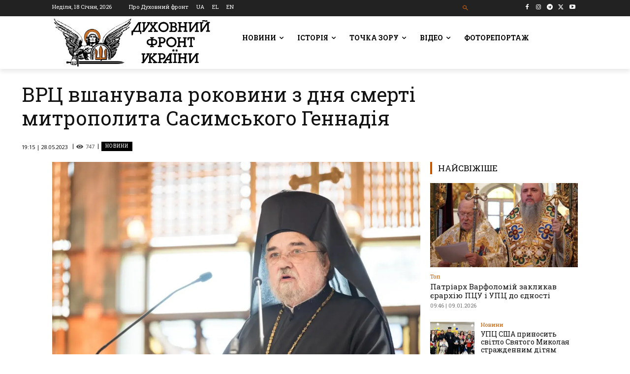

--- FILE ---
content_type: text/html; charset=UTF-8
request_url: https://df.news/2023/05/28/vrts-vshanuvala-rokovyny-z-dnia-smerti-mytropolyta-sasymskoho-hennadiia/
body_size: 67513
content:
<!doctype html >
<!--[if IE 8]>    <html class="ie8" lang="en"> <![endif]-->
<!--[if IE 9]>    <html class="ie9" lang="en"> <![endif]-->
<!--[if gt IE 8]><!--> <html lang="uk"> <!--<![endif]-->
<head>
    <title>ВРЦ вшанувала роковини з дня смерті митрополита Сасимського Геннадія - Духовний Фронт України</title>
    <meta charset="UTF-8" />
    <meta name="viewport" content="width=device-width, initial-scale=1.0">
    <link rel="pingback" href="https://df.news/xmlrpc.php" />
    <meta name='robots' content='index, follow, max-image-preview:large, max-snippet:-1, max-video-preview:-1' />
<link rel="alternate" hreflang="uk" href="https://df.news/2023/05/28/vrts-vshanuvala-rokovyny-z-dnia-smerti-mytropolyta-sasymskoho-hennadiia/" />
<link rel="alternate" hreflang="x-default" href="https://df.news/2023/05/28/vrts-vshanuvala-rokovyny-z-dnia-smerti-mytropolyta-sasymskoho-hennadiia/" />
<link rel="icon" type="image/png" href="https://df.news/wp-content/uploads/2020/12/flavicoArtboard-1w16.png"><link rel="apple-touch-icon" sizes="76x76" href="https://df.news/wp-content/uploads/2020/12/76x76.png"/><link rel="apple-touch-icon" sizes="120x120" href="https://df.news/wp-content/uploads/2020/12/120x120.png"/><link rel="apple-touch-icon" sizes="152x152" href="https://df.news/wp-content/uploads/2020/12/152x152.png"/><link rel="apple-touch-icon" sizes="114x114" href="https://df.news/wp-content/uploads/2020/12/114x114.png"/><link rel="apple-touch-icon" sizes="144x144" href="https://df.news/wp-content/uploads/2020/12/144x144.png"/><meta property="og:title" content="ВРЦ вшанувала роковини з дня смерті митрополита Сасимського Геннадія"/>
<meta property="og:description" content="Всесвітньої Ради Церков з нагоди вшанування пам&#039;яті митрополита Сасимського Геннадія"/>
<meta property="og:image" content="https://df.news/wp-content/uploads/2023/05/gennadios-of-sasima.webp"/>
<meta property="og:image:width" content="1400" />
<meta property="og:image:height" content="935" />
<meta property="og:type" content="article"/>
<meta property="og:article:published_time" content="2023-05-28 19:15:07"/>
<meta property="og:article:modified_time" content="2023-05-28 17:40:50"/>
<meta property="og:article:tag" content="ВРЦ"/>
<meta name="twitter:card" content="summary">
<meta name="twitter:title" content="ВРЦ вшанувала роковини з дня смерті митрополита Сасимського Геннадія"/>
<meta name="twitter:description" content="Всесвітньої Ради Церков з нагоди вшанування пам&#039;яті митрополита Сасимського Геннадія"/>
<meta name="twitter:image" content="https://df.news/wp-content/uploads/2023/05/gennadios-of-sasima.webp"/>
<meta name="author" content="Oleg"/>

	<!-- This site is optimized with the Yoast SEO plugin v26.7 - https://yoast.com/wordpress/plugins/seo/ -->
	<link rel="canonical" href="https://df.news/2023/05/28/vrts-vshanuvala-rokovyny-z-dnia-smerti-mytropolyta-sasymskoho-hennadiia/" />
	<meta property="og:url" content="https://df.news/2023/05/28/vrts-vshanuvala-rokovyny-z-dnia-smerti-mytropolyta-sasymskoho-hennadiia/" />
	<meta property="og:site_name" content="Духовний Фронт України" />
	<meta property="article:publisher" content="https://www.facebook.com/DUKHOVNYY.FRONT/" />
	<meta property="article:published_time" content="2023-05-28T16:15:07+00:00" />
	<meta property="og:image" content="https://i0.wp.com/df.news/wp-content/uploads/2023/05/gennadios-of-sasima.webp?fit=1400%2C935&ssl=1" />
	<meta property="og:image:width" content="1400" />
	<meta property="og:image:height" content="935" />
	<meta property="og:image:type" content="image/webp" />
	<meta name="author" content="Oleg" />
	<meta name="twitter:creator" content="@duhovnyfront" />
	<meta name="twitter:site" content="@duhovnyfront" />
	<meta name="twitter:label1" content="Написано" />
	<meta name="twitter:data1" content="Oleg" />
	<meta name="twitter:label2" content="Прибл. час читання" />
	<meta name="twitter:data2" content="1 хвилина" />
	<script type="application/ld+json" class="yoast-schema-graph">{"@context":"https://schema.org","@graph":[{"@type":"Article","@id":"https://df.news/2023/05/28/vrts-vshanuvala-rokovyny-z-dnia-smerti-mytropolyta-sasymskoho-hennadiia/#article","isPartOf":{"@id":"https://df.news/2023/05/28/vrts-vshanuvala-rokovyny-z-dnia-smerti-mytropolyta-sasymskoho-hennadiia/"},"author":{"name":"Oleg","@id":"https://df.news/#/schema/person/3e42705670869c54f1f193c8d412f68a"},"headline":"ВРЦ вшанувала роковини з дня смерті митрополита Сасимського Геннадія","datePublished":"2023-05-28T16:15:07+00:00","mainEntityOfPage":{"@id":"https://df.news/2023/05/28/vrts-vshanuvala-rokovyny-z-dnia-smerti-mytropolyta-sasymskoho-hennadiia/"},"wordCount":120,"commentCount":0,"publisher":{"@id":"https://df.news/#organization"},"image":{"@id":"https://df.news/2023/05/28/vrts-vshanuvala-rokovyny-z-dnia-smerti-mytropolyta-sasymskoho-hennadiia/#primaryimage"},"thumbnailUrl":"https://i0.wp.com/df.news/wp-content/uploads/2023/05/gennadios-of-sasima.webp?fit=1400%2C935&ssl=1","keywords":["ВРЦ"],"articleSection":["Новини","Церква"],"inLanguage":"uk","potentialAction":[{"@type":"CommentAction","name":"Comment","target":["https://df.news/2023/05/28/vrts-vshanuvala-rokovyny-z-dnia-smerti-mytropolyta-sasymskoho-hennadiia/#respond"]}]},{"@type":"WebPage","@id":"https://df.news/2023/05/28/vrts-vshanuvala-rokovyny-z-dnia-smerti-mytropolyta-sasymskoho-hennadiia/","url":"https://df.news/2023/05/28/vrts-vshanuvala-rokovyny-z-dnia-smerti-mytropolyta-sasymskoho-hennadiia/","name":"ВРЦ вшанувала роковини з дня смерті митрополита Сасимського Геннадія - Духовний Фронт України","isPartOf":{"@id":"https://df.news/#website"},"primaryImageOfPage":{"@id":"https://df.news/2023/05/28/vrts-vshanuvala-rokovyny-z-dnia-smerti-mytropolyta-sasymskoho-hennadiia/#primaryimage"},"image":{"@id":"https://df.news/2023/05/28/vrts-vshanuvala-rokovyny-z-dnia-smerti-mytropolyta-sasymskoho-hennadiia/#primaryimage"},"thumbnailUrl":"https://i0.wp.com/df.news/wp-content/uploads/2023/05/gennadios-of-sasima.webp?fit=1400%2C935&ssl=1","datePublished":"2023-05-28T16:15:07+00:00","breadcrumb":{"@id":"https://df.news/2023/05/28/vrts-vshanuvala-rokovyny-z-dnia-smerti-mytropolyta-sasymskoho-hennadiia/#breadcrumb"},"inLanguage":"uk","potentialAction":[{"@type":"ReadAction","target":["https://df.news/2023/05/28/vrts-vshanuvala-rokovyny-z-dnia-smerti-mytropolyta-sasymskoho-hennadiia/"]}]},{"@type":"ImageObject","inLanguage":"uk","@id":"https://df.news/2023/05/28/vrts-vshanuvala-rokovyny-z-dnia-smerti-mytropolyta-sasymskoho-hennadiia/#primaryimage","url":"https://i0.wp.com/df.news/wp-content/uploads/2023/05/gennadios-of-sasima.webp?fit=1400%2C935&ssl=1","contentUrl":"https://i0.wp.com/df.news/wp-content/uploads/2023/05/gennadios-of-sasima.webp?fit=1400%2C935&ssl=1","width":1400,"height":935},{"@type":"BreadcrumbList","@id":"https://df.news/2023/05/28/vrts-vshanuvala-rokovyny-z-dnia-smerti-mytropolyta-sasymskoho-hennadiia/#breadcrumb","itemListElement":[{"@type":"ListItem","position":1,"name":"Головна Сторінка","item":"https://df.news/"},{"@type":"ListItem","position":2,"name":"ВРЦ вшанувала роковини з дня смерті митрополита Сасимського Геннадія"}]},{"@type":"WebSite","@id":"https://df.news/#website","url":"https://df.news/","name":"Духовний Фронт","description":"","publisher":{"@id":"https://df.news/#organization"},"potentialAction":[{"@type":"SearchAction","target":{"@type":"EntryPoint","urlTemplate":"https://df.news/?s={search_term_string}"},"query-input":{"@type":"PropertyValueSpecification","valueRequired":true,"valueName":"search_term_string"}}],"inLanguage":"uk"},{"@type":"Organization","@id":"https://df.news/#organization","name":"Духовний фронт","url":"https://df.news/","logo":{"@type":"ImageObject","inLanguage":"uk","@id":"https://df.news/#/schema/logo/image/","url":"https://i0.wp.com/df.news/wp-content/uploads/2020/12/front-logo-544x180-1.png?fit=544%2C180&ssl=1","contentUrl":"https://i0.wp.com/df.news/wp-content/uploads/2020/12/front-logo-544x180-1.png?fit=544%2C180&ssl=1","width":544,"height":180,"caption":"Духовний фронт"},"image":{"@id":"https://df.news/#/schema/logo/image/"},"sameAs":["https://www.facebook.com/DUKHOVNYY.FRONT/","https://x.com/duhovnyfront"]},{"@type":"Person","@id":"https://df.news/#/schema/person/3e42705670869c54f1f193c8d412f68a","name":"Oleg","image":{"@type":"ImageObject","inLanguage":"uk","@id":"https://df.news/#/schema/person/image/","url":"https://secure.gravatar.com/avatar/29607fc713c9f7fa33a1fc0eeb46f27e8d533a96f74e88739314f11db491a99e?s=96&d=mm&r=g","contentUrl":"https://secure.gravatar.com/avatar/29607fc713c9f7fa33a1fc0eeb46f27e8d533a96f74e88739314f11db491a99e?s=96&d=mm&r=g","caption":"Oleg"}}]}</script>
	<!-- / Yoast SEO plugin. -->


<link rel='dns-prefetch' href='//stats.wp.com' />
<link rel='dns-prefetch' href='//fonts.googleapis.com' />
<link rel='preconnect' href='//i0.wp.com' />
<link rel='preconnect' href='//c0.wp.com' />
<link rel="alternate" type="application/rss+xml" title="Духовний Фронт України &raquo; стрічка" href="https://df.news/feed/" />
<link rel="alternate" type="application/rss+xml" title="Духовний Фронт України &raquo; Канал коментарів" href="https://df.news/comments/feed/" />
<link rel="alternate" type="application/rss+xml" title="Духовний Фронт України &raquo; ВРЦ вшанувала роковини з дня смерті митрополита Сасимського Геннадія Канал коментарів" href="https://df.news/2023/05/28/vrts-vshanuvala-rokovyny-z-dnia-smerti-mytropolyta-sasymskoho-hennadiia/feed/" />
<link rel="alternate" title="oEmbed (JSON)" type="application/json+oembed" href="https://df.news/wp-json/oembed/1.0/embed?url=https%3A%2F%2Fdf.news%2F2023%2F05%2F28%2Fvrts-vshanuvala-rokovyny-z-dnia-smerti-mytropolyta-sasymskoho-hennadiia%2F" />
<link rel="alternate" title="oEmbed (XML)" type="text/xml+oembed" href="https://df.news/wp-json/oembed/1.0/embed?url=https%3A%2F%2Fdf.news%2F2023%2F05%2F28%2Fvrts-vshanuvala-rokovyny-z-dnia-smerti-mytropolyta-sasymskoho-hennadiia%2F&#038;format=xml" />
<style id='wp-img-auto-sizes-contain-inline-css' type='text/css'>
img:is([sizes=auto i],[sizes^="auto," i]){contain-intrinsic-size:3000px 1500px}
/*# sourceURL=wp-img-auto-sizes-contain-inline-css */
</style>
<style id='wp-emoji-styles-inline-css' type='text/css'>

	img.wp-smiley, img.emoji {
		display: inline !important;
		border: none !important;
		box-shadow: none !important;
		height: 1em !important;
		width: 1em !important;
		margin: 0 0.07em !important;
		vertical-align: -0.1em !important;
		background: none !important;
		padding: 0 !important;
	}
/*# sourceURL=wp-emoji-styles-inline-css */
</style>
<link rel='stylesheet' id='wp-block-library-css' href='https://c0.wp.com/c/6.9/wp-includes/css/dist/block-library/style.min.css' type='text/css' media='all' />
<style id='global-styles-inline-css' type='text/css'>
:root{--wp--preset--aspect-ratio--square: 1;--wp--preset--aspect-ratio--4-3: 4/3;--wp--preset--aspect-ratio--3-4: 3/4;--wp--preset--aspect-ratio--3-2: 3/2;--wp--preset--aspect-ratio--2-3: 2/3;--wp--preset--aspect-ratio--16-9: 16/9;--wp--preset--aspect-ratio--9-16: 9/16;--wp--preset--color--black: #000000;--wp--preset--color--cyan-bluish-gray: #abb8c3;--wp--preset--color--white: #ffffff;--wp--preset--color--pale-pink: #f78da7;--wp--preset--color--vivid-red: #cf2e2e;--wp--preset--color--luminous-vivid-orange: #ff6900;--wp--preset--color--luminous-vivid-amber: #fcb900;--wp--preset--color--light-green-cyan: #7bdcb5;--wp--preset--color--vivid-green-cyan: #00d084;--wp--preset--color--pale-cyan-blue: #8ed1fc;--wp--preset--color--vivid-cyan-blue: #0693e3;--wp--preset--color--vivid-purple: #9b51e0;--wp--preset--gradient--vivid-cyan-blue-to-vivid-purple: linear-gradient(135deg,rgb(6,147,227) 0%,rgb(155,81,224) 100%);--wp--preset--gradient--light-green-cyan-to-vivid-green-cyan: linear-gradient(135deg,rgb(122,220,180) 0%,rgb(0,208,130) 100%);--wp--preset--gradient--luminous-vivid-amber-to-luminous-vivid-orange: linear-gradient(135deg,rgb(252,185,0) 0%,rgb(255,105,0) 100%);--wp--preset--gradient--luminous-vivid-orange-to-vivid-red: linear-gradient(135deg,rgb(255,105,0) 0%,rgb(207,46,46) 100%);--wp--preset--gradient--very-light-gray-to-cyan-bluish-gray: linear-gradient(135deg,rgb(238,238,238) 0%,rgb(169,184,195) 100%);--wp--preset--gradient--cool-to-warm-spectrum: linear-gradient(135deg,rgb(74,234,220) 0%,rgb(151,120,209) 20%,rgb(207,42,186) 40%,rgb(238,44,130) 60%,rgb(251,105,98) 80%,rgb(254,248,76) 100%);--wp--preset--gradient--blush-light-purple: linear-gradient(135deg,rgb(255,206,236) 0%,rgb(152,150,240) 100%);--wp--preset--gradient--blush-bordeaux: linear-gradient(135deg,rgb(254,205,165) 0%,rgb(254,45,45) 50%,rgb(107,0,62) 100%);--wp--preset--gradient--luminous-dusk: linear-gradient(135deg,rgb(255,203,112) 0%,rgb(199,81,192) 50%,rgb(65,88,208) 100%);--wp--preset--gradient--pale-ocean: linear-gradient(135deg,rgb(255,245,203) 0%,rgb(182,227,212) 50%,rgb(51,167,181) 100%);--wp--preset--gradient--electric-grass: linear-gradient(135deg,rgb(202,248,128) 0%,rgb(113,206,126) 100%);--wp--preset--gradient--midnight: linear-gradient(135deg,rgb(2,3,129) 0%,rgb(40,116,252) 100%);--wp--preset--font-size--small: 11px;--wp--preset--font-size--medium: 20px;--wp--preset--font-size--large: 32px;--wp--preset--font-size--x-large: 42px;--wp--preset--font-size--regular: 15px;--wp--preset--font-size--larger: 50px;--wp--preset--spacing--20: 0.44rem;--wp--preset--spacing--30: 0.67rem;--wp--preset--spacing--40: 1rem;--wp--preset--spacing--50: 1.5rem;--wp--preset--spacing--60: 2.25rem;--wp--preset--spacing--70: 3.38rem;--wp--preset--spacing--80: 5.06rem;--wp--preset--shadow--natural: 6px 6px 9px rgba(0, 0, 0, 0.2);--wp--preset--shadow--deep: 12px 12px 50px rgba(0, 0, 0, 0.4);--wp--preset--shadow--sharp: 6px 6px 0px rgba(0, 0, 0, 0.2);--wp--preset--shadow--outlined: 6px 6px 0px -3px rgb(255, 255, 255), 6px 6px rgb(0, 0, 0);--wp--preset--shadow--crisp: 6px 6px 0px rgb(0, 0, 0);}:where(.is-layout-flex){gap: 0.5em;}:where(.is-layout-grid){gap: 0.5em;}body .is-layout-flex{display: flex;}.is-layout-flex{flex-wrap: wrap;align-items: center;}.is-layout-flex > :is(*, div){margin: 0;}body .is-layout-grid{display: grid;}.is-layout-grid > :is(*, div){margin: 0;}:where(.wp-block-columns.is-layout-flex){gap: 2em;}:where(.wp-block-columns.is-layout-grid){gap: 2em;}:where(.wp-block-post-template.is-layout-flex){gap: 1.25em;}:where(.wp-block-post-template.is-layout-grid){gap: 1.25em;}.has-black-color{color: var(--wp--preset--color--black) !important;}.has-cyan-bluish-gray-color{color: var(--wp--preset--color--cyan-bluish-gray) !important;}.has-white-color{color: var(--wp--preset--color--white) !important;}.has-pale-pink-color{color: var(--wp--preset--color--pale-pink) !important;}.has-vivid-red-color{color: var(--wp--preset--color--vivid-red) !important;}.has-luminous-vivid-orange-color{color: var(--wp--preset--color--luminous-vivid-orange) !important;}.has-luminous-vivid-amber-color{color: var(--wp--preset--color--luminous-vivid-amber) !important;}.has-light-green-cyan-color{color: var(--wp--preset--color--light-green-cyan) !important;}.has-vivid-green-cyan-color{color: var(--wp--preset--color--vivid-green-cyan) !important;}.has-pale-cyan-blue-color{color: var(--wp--preset--color--pale-cyan-blue) !important;}.has-vivid-cyan-blue-color{color: var(--wp--preset--color--vivid-cyan-blue) !important;}.has-vivid-purple-color{color: var(--wp--preset--color--vivid-purple) !important;}.has-black-background-color{background-color: var(--wp--preset--color--black) !important;}.has-cyan-bluish-gray-background-color{background-color: var(--wp--preset--color--cyan-bluish-gray) !important;}.has-white-background-color{background-color: var(--wp--preset--color--white) !important;}.has-pale-pink-background-color{background-color: var(--wp--preset--color--pale-pink) !important;}.has-vivid-red-background-color{background-color: var(--wp--preset--color--vivid-red) !important;}.has-luminous-vivid-orange-background-color{background-color: var(--wp--preset--color--luminous-vivid-orange) !important;}.has-luminous-vivid-amber-background-color{background-color: var(--wp--preset--color--luminous-vivid-amber) !important;}.has-light-green-cyan-background-color{background-color: var(--wp--preset--color--light-green-cyan) !important;}.has-vivid-green-cyan-background-color{background-color: var(--wp--preset--color--vivid-green-cyan) !important;}.has-pale-cyan-blue-background-color{background-color: var(--wp--preset--color--pale-cyan-blue) !important;}.has-vivid-cyan-blue-background-color{background-color: var(--wp--preset--color--vivid-cyan-blue) !important;}.has-vivid-purple-background-color{background-color: var(--wp--preset--color--vivid-purple) !important;}.has-black-border-color{border-color: var(--wp--preset--color--black) !important;}.has-cyan-bluish-gray-border-color{border-color: var(--wp--preset--color--cyan-bluish-gray) !important;}.has-white-border-color{border-color: var(--wp--preset--color--white) !important;}.has-pale-pink-border-color{border-color: var(--wp--preset--color--pale-pink) !important;}.has-vivid-red-border-color{border-color: var(--wp--preset--color--vivid-red) !important;}.has-luminous-vivid-orange-border-color{border-color: var(--wp--preset--color--luminous-vivid-orange) !important;}.has-luminous-vivid-amber-border-color{border-color: var(--wp--preset--color--luminous-vivid-amber) !important;}.has-light-green-cyan-border-color{border-color: var(--wp--preset--color--light-green-cyan) !important;}.has-vivid-green-cyan-border-color{border-color: var(--wp--preset--color--vivid-green-cyan) !important;}.has-pale-cyan-blue-border-color{border-color: var(--wp--preset--color--pale-cyan-blue) !important;}.has-vivid-cyan-blue-border-color{border-color: var(--wp--preset--color--vivid-cyan-blue) !important;}.has-vivid-purple-border-color{border-color: var(--wp--preset--color--vivid-purple) !important;}.has-vivid-cyan-blue-to-vivid-purple-gradient-background{background: var(--wp--preset--gradient--vivid-cyan-blue-to-vivid-purple) !important;}.has-light-green-cyan-to-vivid-green-cyan-gradient-background{background: var(--wp--preset--gradient--light-green-cyan-to-vivid-green-cyan) !important;}.has-luminous-vivid-amber-to-luminous-vivid-orange-gradient-background{background: var(--wp--preset--gradient--luminous-vivid-amber-to-luminous-vivid-orange) !important;}.has-luminous-vivid-orange-to-vivid-red-gradient-background{background: var(--wp--preset--gradient--luminous-vivid-orange-to-vivid-red) !important;}.has-very-light-gray-to-cyan-bluish-gray-gradient-background{background: var(--wp--preset--gradient--very-light-gray-to-cyan-bluish-gray) !important;}.has-cool-to-warm-spectrum-gradient-background{background: var(--wp--preset--gradient--cool-to-warm-spectrum) !important;}.has-blush-light-purple-gradient-background{background: var(--wp--preset--gradient--blush-light-purple) !important;}.has-blush-bordeaux-gradient-background{background: var(--wp--preset--gradient--blush-bordeaux) !important;}.has-luminous-dusk-gradient-background{background: var(--wp--preset--gradient--luminous-dusk) !important;}.has-pale-ocean-gradient-background{background: var(--wp--preset--gradient--pale-ocean) !important;}.has-electric-grass-gradient-background{background: var(--wp--preset--gradient--electric-grass) !important;}.has-midnight-gradient-background{background: var(--wp--preset--gradient--midnight) !important;}.has-small-font-size{font-size: var(--wp--preset--font-size--small) !important;}.has-medium-font-size{font-size: var(--wp--preset--font-size--medium) !important;}.has-large-font-size{font-size: var(--wp--preset--font-size--large) !important;}.has-x-large-font-size{font-size: var(--wp--preset--font-size--x-large) !important;}
/*# sourceURL=global-styles-inline-css */
</style>

<style id='classic-theme-styles-inline-css' type='text/css'>
/*! This file is auto-generated */
.wp-block-button__link{color:#fff;background-color:#32373c;border-radius:9999px;box-shadow:none;text-decoration:none;padding:calc(.667em + 2px) calc(1.333em + 2px);font-size:1.125em}.wp-block-file__button{background:#32373c;color:#fff;text-decoration:none}
/*# sourceURL=/wp-includes/css/classic-themes.min.css */
</style>
<link rel='stylesheet' id='awsm-ead-public-css' href='https://df.news/wp-content/plugins/embed-any-document/css/embed-public.min.css?ver=2.7.12' type='text/css' media='all' />
<link rel='stylesheet' id='wpml-blocks-css' href='https://df.news/wp-content/plugins/sitepress-multilingual-cms/dist/css/blocks/styles.css?ver=4.6.15' type='text/css' media='all' />
<link rel='stylesheet' id='wpml-legacy-horizontal-list-0-css' href='https://df.news/wp-content/plugins/sitepress-multilingual-cms/templates/language-switchers/legacy-list-horizontal/style.min.css?ver=1' type='text/css' media='all' />
<link rel='stylesheet' id='wpml-menu-item-0-css' href='https://df.news/wp-content/plugins/sitepress-multilingual-cms/templates/language-switchers/menu-item/style.min.css?ver=1' type='text/css' media='all' />
<style id='wpml-menu-item-0-inline-css' type='text/css'>
.wpml-ls-slot-230.wpml-ls-current-language, .wpml-ls-slot-230.wpml-ls-current-language a, .wpml-ls-slot-230.wpml-ls-current-language a:visited{color:#c45800;}
.wpml-ls-slot-3935.wpml-ls-current-language, .wpml-ls-slot-3935.wpml-ls-current-language a, .wpml-ls-slot-3935.wpml-ls-current-language a:visited{color:#c45800;}
.wpml-ls-item { display: inline-block; }
/*# sourceURL=wpml-menu-item-0-inline-css */
</style>
<link rel='stylesheet' id='td-plugin-multi-purpose-css' href='https://df.news/wp-content/plugins/td-composer/td-multi-purpose/style.css?ver=492e3cf54bd42df3b24a3de8e2307cafx' type='text/css' media='all' />
<style id="google-fonts-style-css" media="all">/* cyrillic-ext */
@font-face {
  font-family: 'Montserrat';
  font-style: normal;
  font-weight: 400;
  font-display: swap;
  src: url(/fonts.gstatic.com/s/montserrat/v31/JTUHjIg1_i6t8kCHKm4532VJOt5-QNFgpCtr6Hw0aXp-p7K4KLjztg.woff2) format('woff2');
  unicode-range: U+0460-052F, U+1C80-1C8A, U+20B4, U+2DE0-2DFF, U+A640-A69F, U+FE2E-FE2F;
}
/* cyrillic */
@font-face {
  font-family: 'Montserrat';
  font-style: normal;
  font-weight: 400;
  font-display: swap;
  src: url(/fonts.gstatic.com/s/montserrat/v31/JTUHjIg1_i6t8kCHKm4532VJOt5-QNFgpCtr6Hw9aXp-p7K4KLjztg.woff2) format('woff2');
  unicode-range: U+0301, U+0400-045F, U+0490-0491, U+04B0-04B1, U+2116;
}
/* vietnamese */
@font-face {
  font-family: 'Montserrat';
  font-style: normal;
  font-weight: 400;
  font-display: swap;
  src: url(/fonts.gstatic.com/s/montserrat/v31/JTUHjIg1_i6t8kCHKm4532VJOt5-QNFgpCtr6Hw2aXp-p7K4KLjztg.woff2) format('woff2');
  unicode-range: U+0102-0103, U+0110-0111, U+0128-0129, U+0168-0169, U+01A0-01A1, U+01AF-01B0, U+0300-0301, U+0303-0304, U+0308-0309, U+0323, U+0329, U+1EA0-1EF9, U+20AB;
}
/* latin-ext */
@font-face {
  font-family: 'Montserrat';
  font-style: normal;
  font-weight: 400;
  font-display: swap;
  src: url(/fonts.gstatic.com/s/montserrat/v31/JTUHjIg1_i6t8kCHKm4532VJOt5-QNFgpCtr6Hw3aXp-p7K4KLjztg.woff2) format('woff2');
  unicode-range: U+0100-02BA, U+02BD-02C5, U+02C7-02CC, U+02CE-02D7, U+02DD-02FF, U+0304, U+0308, U+0329, U+1D00-1DBF, U+1E00-1E9F, U+1EF2-1EFF, U+2020, U+20A0-20AB, U+20AD-20C0, U+2113, U+2C60-2C7F, U+A720-A7FF;
}
/* latin */
@font-face {
  font-family: 'Montserrat';
  font-style: normal;
  font-weight: 400;
  font-display: swap;
  src: url(/fonts.gstatic.com/s/montserrat/v31/JTUHjIg1_i6t8kCHKm4532VJOt5-QNFgpCtr6Hw5aXp-p7K4KLg.woff2) format('woff2');
  unicode-range: U+0000-00FF, U+0131, U+0152-0153, U+02BB-02BC, U+02C6, U+02DA, U+02DC, U+0304, U+0308, U+0329, U+2000-206F, U+20AC, U+2122, U+2191, U+2193, U+2212, U+2215, U+FEFF, U+FFFD;
}
/* cyrillic-ext */
@font-face {
  font-family: 'Open Sans';
  font-style: normal;
  font-weight: 400;
  font-stretch: 100%;
  font-display: swap;
  src: url(/fonts.gstatic.com/s/opensans/v44/memvYaGs126MiZpBA-UvWbX2vVnXBbObj2OVTSKmu0SC55K5gw.woff2) format('woff2');
  unicode-range: U+0460-052F, U+1C80-1C8A, U+20B4, U+2DE0-2DFF, U+A640-A69F, U+FE2E-FE2F;
}
/* cyrillic */
@font-face {
  font-family: 'Open Sans';
  font-style: normal;
  font-weight: 400;
  font-stretch: 100%;
  font-display: swap;
  src: url(/fonts.gstatic.com/s/opensans/v44/memvYaGs126MiZpBA-UvWbX2vVnXBbObj2OVTSumu0SC55K5gw.woff2) format('woff2');
  unicode-range: U+0301, U+0400-045F, U+0490-0491, U+04B0-04B1, U+2116;
}
/* greek-ext */
@font-face {
  font-family: 'Open Sans';
  font-style: normal;
  font-weight: 400;
  font-stretch: 100%;
  font-display: swap;
  src: url(/fonts.gstatic.com/s/opensans/v44/memvYaGs126MiZpBA-UvWbX2vVnXBbObj2OVTSOmu0SC55K5gw.woff2) format('woff2');
  unicode-range: U+1F00-1FFF;
}
/* greek */
@font-face {
  font-family: 'Open Sans';
  font-style: normal;
  font-weight: 400;
  font-stretch: 100%;
  font-display: swap;
  src: url(/fonts.gstatic.com/s/opensans/v44/memvYaGs126MiZpBA-UvWbX2vVnXBbObj2OVTSymu0SC55K5gw.woff2) format('woff2');
  unicode-range: U+0370-0377, U+037A-037F, U+0384-038A, U+038C, U+038E-03A1, U+03A3-03FF;
}
/* hebrew */
@font-face {
  font-family: 'Open Sans';
  font-style: normal;
  font-weight: 400;
  font-stretch: 100%;
  font-display: swap;
  src: url(/fonts.gstatic.com/s/opensans/v44/memvYaGs126MiZpBA-UvWbX2vVnXBbObj2OVTS2mu0SC55K5gw.woff2) format('woff2');
  unicode-range: U+0307-0308, U+0590-05FF, U+200C-2010, U+20AA, U+25CC, U+FB1D-FB4F;
}
/* math */
@font-face {
  font-family: 'Open Sans';
  font-style: normal;
  font-weight: 400;
  font-stretch: 100%;
  font-display: swap;
  src: url(/fonts.gstatic.com/s/opensans/v44/memvYaGs126MiZpBA-UvWbX2vVnXBbObj2OVTVOmu0SC55K5gw.woff2) format('woff2');
  unicode-range: U+0302-0303, U+0305, U+0307-0308, U+0310, U+0312, U+0315, U+031A, U+0326-0327, U+032C, U+032F-0330, U+0332-0333, U+0338, U+033A, U+0346, U+034D, U+0391-03A1, U+03A3-03A9, U+03B1-03C9, U+03D1, U+03D5-03D6, U+03F0-03F1, U+03F4-03F5, U+2016-2017, U+2034-2038, U+203C, U+2040, U+2043, U+2047, U+2050, U+2057, U+205F, U+2070-2071, U+2074-208E, U+2090-209C, U+20D0-20DC, U+20E1, U+20E5-20EF, U+2100-2112, U+2114-2115, U+2117-2121, U+2123-214F, U+2190, U+2192, U+2194-21AE, U+21B0-21E5, U+21F1-21F2, U+21F4-2211, U+2213-2214, U+2216-22FF, U+2308-230B, U+2310, U+2319, U+231C-2321, U+2336-237A, U+237C, U+2395, U+239B-23B7, U+23D0, U+23DC-23E1, U+2474-2475, U+25AF, U+25B3, U+25B7, U+25BD, U+25C1, U+25CA, U+25CC, U+25FB, U+266D-266F, U+27C0-27FF, U+2900-2AFF, U+2B0E-2B11, U+2B30-2B4C, U+2BFE, U+3030, U+FF5B, U+FF5D, U+1D400-1D7FF, U+1EE00-1EEFF;
}
/* symbols */
@font-face {
  font-family: 'Open Sans';
  font-style: normal;
  font-weight: 400;
  font-stretch: 100%;
  font-display: swap;
  src: url(/fonts.gstatic.com/s/opensans/v44/memvYaGs126MiZpBA-UvWbX2vVnXBbObj2OVTUGmu0SC55K5gw.woff2) format('woff2');
  unicode-range: U+0001-000C, U+000E-001F, U+007F-009F, U+20DD-20E0, U+20E2-20E4, U+2150-218F, U+2190, U+2192, U+2194-2199, U+21AF, U+21E6-21F0, U+21F3, U+2218-2219, U+2299, U+22C4-22C6, U+2300-243F, U+2440-244A, U+2460-24FF, U+25A0-27BF, U+2800-28FF, U+2921-2922, U+2981, U+29BF, U+29EB, U+2B00-2BFF, U+4DC0-4DFF, U+FFF9-FFFB, U+10140-1018E, U+10190-1019C, U+101A0, U+101D0-101FD, U+102E0-102FB, U+10E60-10E7E, U+1D2C0-1D2D3, U+1D2E0-1D37F, U+1F000-1F0FF, U+1F100-1F1AD, U+1F1E6-1F1FF, U+1F30D-1F30F, U+1F315, U+1F31C, U+1F31E, U+1F320-1F32C, U+1F336, U+1F378, U+1F37D, U+1F382, U+1F393-1F39F, U+1F3A7-1F3A8, U+1F3AC-1F3AF, U+1F3C2, U+1F3C4-1F3C6, U+1F3CA-1F3CE, U+1F3D4-1F3E0, U+1F3ED, U+1F3F1-1F3F3, U+1F3F5-1F3F7, U+1F408, U+1F415, U+1F41F, U+1F426, U+1F43F, U+1F441-1F442, U+1F444, U+1F446-1F449, U+1F44C-1F44E, U+1F453, U+1F46A, U+1F47D, U+1F4A3, U+1F4B0, U+1F4B3, U+1F4B9, U+1F4BB, U+1F4BF, U+1F4C8-1F4CB, U+1F4D6, U+1F4DA, U+1F4DF, U+1F4E3-1F4E6, U+1F4EA-1F4ED, U+1F4F7, U+1F4F9-1F4FB, U+1F4FD-1F4FE, U+1F503, U+1F507-1F50B, U+1F50D, U+1F512-1F513, U+1F53E-1F54A, U+1F54F-1F5FA, U+1F610, U+1F650-1F67F, U+1F687, U+1F68D, U+1F691, U+1F694, U+1F698, U+1F6AD, U+1F6B2, U+1F6B9-1F6BA, U+1F6BC, U+1F6C6-1F6CF, U+1F6D3-1F6D7, U+1F6E0-1F6EA, U+1F6F0-1F6F3, U+1F6F7-1F6FC, U+1F700-1F7FF, U+1F800-1F80B, U+1F810-1F847, U+1F850-1F859, U+1F860-1F887, U+1F890-1F8AD, U+1F8B0-1F8BB, U+1F8C0-1F8C1, U+1F900-1F90B, U+1F93B, U+1F946, U+1F984, U+1F996, U+1F9E9, U+1FA00-1FA6F, U+1FA70-1FA7C, U+1FA80-1FA89, U+1FA8F-1FAC6, U+1FACE-1FADC, U+1FADF-1FAE9, U+1FAF0-1FAF8, U+1FB00-1FBFF;
}
/* vietnamese */
@font-face {
  font-family: 'Open Sans';
  font-style: normal;
  font-weight: 400;
  font-stretch: 100%;
  font-display: swap;
  src: url(/fonts.gstatic.com/s/opensans/v44/memvYaGs126MiZpBA-UvWbX2vVnXBbObj2OVTSCmu0SC55K5gw.woff2) format('woff2');
  unicode-range: U+0102-0103, U+0110-0111, U+0128-0129, U+0168-0169, U+01A0-01A1, U+01AF-01B0, U+0300-0301, U+0303-0304, U+0308-0309, U+0323, U+0329, U+1EA0-1EF9, U+20AB;
}
/* latin-ext */
@font-face {
  font-family: 'Open Sans';
  font-style: normal;
  font-weight: 400;
  font-stretch: 100%;
  font-display: swap;
  src: url(/fonts.gstatic.com/s/opensans/v44/memvYaGs126MiZpBA-UvWbX2vVnXBbObj2OVTSGmu0SC55K5gw.woff2) format('woff2');
  unicode-range: U+0100-02BA, U+02BD-02C5, U+02C7-02CC, U+02CE-02D7, U+02DD-02FF, U+0304, U+0308, U+0329, U+1D00-1DBF, U+1E00-1E9F, U+1EF2-1EFF, U+2020, U+20A0-20AB, U+20AD-20C0, U+2113, U+2C60-2C7F, U+A720-A7FF;
}
/* latin */
@font-face {
  font-family: 'Open Sans';
  font-style: normal;
  font-weight: 400;
  font-stretch: 100%;
  font-display: swap;
  src: url(/fonts.gstatic.com/s/opensans/v44/memvYaGs126MiZpBA-UvWbX2vVnXBbObj2OVTS-mu0SC55I.woff2) format('woff2');
  unicode-range: U+0000-00FF, U+0131, U+0152-0153, U+02BB-02BC, U+02C6, U+02DA, U+02DC, U+0304, U+0308, U+0329, U+2000-206F, U+20AC, U+2122, U+2191, U+2193, U+2212, U+2215, U+FEFF, U+FFFD;
}
/* cyrillic-ext */
@font-face {
  font-family: 'Open Sans';
  font-style: normal;
  font-weight: 600;
  font-stretch: 100%;
  font-display: swap;
  src: url(/fonts.gstatic.com/s/opensans/v44/memvYaGs126MiZpBA-UvWbX2vVnXBbObj2OVTSKmu0SC55K5gw.woff2) format('woff2');
  unicode-range: U+0460-052F, U+1C80-1C8A, U+20B4, U+2DE0-2DFF, U+A640-A69F, U+FE2E-FE2F;
}
/* cyrillic */
@font-face {
  font-family: 'Open Sans';
  font-style: normal;
  font-weight: 600;
  font-stretch: 100%;
  font-display: swap;
  src: url(/fonts.gstatic.com/s/opensans/v44/memvYaGs126MiZpBA-UvWbX2vVnXBbObj2OVTSumu0SC55K5gw.woff2) format('woff2');
  unicode-range: U+0301, U+0400-045F, U+0490-0491, U+04B0-04B1, U+2116;
}
/* greek-ext */
@font-face {
  font-family: 'Open Sans';
  font-style: normal;
  font-weight: 600;
  font-stretch: 100%;
  font-display: swap;
  src: url(/fonts.gstatic.com/s/opensans/v44/memvYaGs126MiZpBA-UvWbX2vVnXBbObj2OVTSOmu0SC55K5gw.woff2) format('woff2');
  unicode-range: U+1F00-1FFF;
}
/* greek */
@font-face {
  font-family: 'Open Sans';
  font-style: normal;
  font-weight: 600;
  font-stretch: 100%;
  font-display: swap;
  src: url(/fonts.gstatic.com/s/opensans/v44/memvYaGs126MiZpBA-UvWbX2vVnXBbObj2OVTSymu0SC55K5gw.woff2) format('woff2');
  unicode-range: U+0370-0377, U+037A-037F, U+0384-038A, U+038C, U+038E-03A1, U+03A3-03FF;
}
/* hebrew */
@font-face {
  font-family: 'Open Sans';
  font-style: normal;
  font-weight: 600;
  font-stretch: 100%;
  font-display: swap;
  src: url(/fonts.gstatic.com/s/opensans/v44/memvYaGs126MiZpBA-UvWbX2vVnXBbObj2OVTS2mu0SC55K5gw.woff2) format('woff2');
  unicode-range: U+0307-0308, U+0590-05FF, U+200C-2010, U+20AA, U+25CC, U+FB1D-FB4F;
}
/* math */
@font-face {
  font-family: 'Open Sans';
  font-style: normal;
  font-weight: 600;
  font-stretch: 100%;
  font-display: swap;
  src: url(/fonts.gstatic.com/s/opensans/v44/memvYaGs126MiZpBA-UvWbX2vVnXBbObj2OVTVOmu0SC55K5gw.woff2) format('woff2');
  unicode-range: U+0302-0303, U+0305, U+0307-0308, U+0310, U+0312, U+0315, U+031A, U+0326-0327, U+032C, U+032F-0330, U+0332-0333, U+0338, U+033A, U+0346, U+034D, U+0391-03A1, U+03A3-03A9, U+03B1-03C9, U+03D1, U+03D5-03D6, U+03F0-03F1, U+03F4-03F5, U+2016-2017, U+2034-2038, U+203C, U+2040, U+2043, U+2047, U+2050, U+2057, U+205F, U+2070-2071, U+2074-208E, U+2090-209C, U+20D0-20DC, U+20E1, U+20E5-20EF, U+2100-2112, U+2114-2115, U+2117-2121, U+2123-214F, U+2190, U+2192, U+2194-21AE, U+21B0-21E5, U+21F1-21F2, U+21F4-2211, U+2213-2214, U+2216-22FF, U+2308-230B, U+2310, U+2319, U+231C-2321, U+2336-237A, U+237C, U+2395, U+239B-23B7, U+23D0, U+23DC-23E1, U+2474-2475, U+25AF, U+25B3, U+25B7, U+25BD, U+25C1, U+25CA, U+25CC, U+25FB, U+266D-266F, U+27C0-27FF, U+2900-2AFF, U+2B0E-2B11, U+2B30-2B4C, U+2BFE, U+3030, U+FF5B, U+FF5D, U+1D400-1D7FF, U+1EE00-1EEFF;
}
/* symbols */
@font-face {
  font-family: 'Open Sans';
  font-style: normal;
  font-weight: 600;
  font-stretch: 100%;
  font-display: swap;
  src: url(/fonts.gstatic.com/s/opensans/v44/memvYaGs126MiZpBA-UvWbX2vVnXBbObj2OVTUGmu0SC55K5gw.woff2) format('woff2');
  unicode-range: U+0001-000C, U+000E-001F, U+007F-009F, U+20DD-20E0, U+20E2-20E4, U+2150-218F, U+2190, U+2192, U+2194-2199, U+21AF, U+21E6-21F0, U+21F3, U+2218-2219, U+2299, U+22C4-22C6, U+2300-243F, U+2440-244A, U+2460-24FF, U+25A0-27BF, U+2800-28FF, U+2921-2922, U+2981, U+29BF, U+29EB, U+2B00-2BFF, U+4DC0-4DFF, U+FFF9-FFFB, U+10140-1018E, U+10190-1019C, U+101A0, U+101D0-101FD, U+102E0-102FB, U+10E60-10E7E, U+1D2C0-1D2D3, U+1D2E0-1D37F, U+1F000-1F0FF, U+1F100-1F1AD, U+1F1E6-1F1FF, U+1F30D-1F30F, U+1F315, U+1F31C, U+1F31E, U+1F320-1F32C, U+1F336, U+1F378, U+1F37D, U+1F382, U+1F393-1F39F, U+1F3A7-1F3A8, U+1F3AC-1F3AF, U+1F3C2, U+1F3C4-1F3C6, U+1F3CA-1F3CE, U+1F3D4-1F3E0, U+1F3ED, U+1F3F1-1F3F3, U+1F3F5-1F3F7, U+1F408, U+1F415, U+1F41F, U+1F426, U+1F43F, U+1F441-1F442, U+1F444, U+1F446-1F449, U+1F44C-1F44E, U+1F453, U+1F46A, U+1F47D, U+1F4A3, U+1F4B0, U+1F4B3, U+1F4B9, U+1F4BB, U+1F4BF, U+1F4C8-1F4CB, U+1F4D6, U+1F4DA, U+1F4DF, U+1F4E3-1F4E6, U+1F4EA-1F4ED, U+1F4F7, U+1F4F9-1F4FB, U+1F4FD-1F4FE, U+1F503, U+1F507-1F50B, U+1F50D, U+1F512-1F513, U+1F53E-1F54A, U+1F54F-1F5FA, U+1F610, U+1F650-1F67F, U+1F687, U+1F68D, U+1F691, U+1F694, U+1F698, U+1F6AD, U+1F6B2, U+1F6B9-1F6BA, U+1F6BC, U+1F6C6-1F6CF, U+1F6D3-1F6D7, U+1F6E0-1F6EA, U+1F6F0-1F6F3, U+1F6F7-1F6FC, U+1F700-1F7FF, U+1F800-1F80B, U+1F810-1F847, U+1F850-1F859, U+1F860-1F887, U+1F890-1F8AD, U+1F8B0-1F8BB, U+1F8C0-1F8C1, U+1F900-1F90B, U+1F93B, U+1F946, U+1F984, U+1F996, U+1F9E9, U+1FA00-1FA6F, U+1FA70-1FA7C, U+1FA80-1FA89, U+1FA8F-1FAC6, U+1FACE-1FADC, U+1FADF-1FAE9, U+1FAF0-1FAF8, U+1FB00-1FBFF;
}
/* vietnamese */
@font-face {
  font-family: 'Open Sans';
  font-style: normal;
  font-weight: 600;
  font-stretch: 100%;
  font-display: swap;
  src: url(/fonts.gstatic.com/s/opensans/v44/memvYaGs126MiZpBA-UvWbX2vVnXBbObj2OVTSCmu0SC55K5gw.woff2) format('woff2');
  unicode-range: U+0102-0103, U+0110-0111, U+0128-0129, U+0168-0169, U+01A0-01A1, U+01AF-01B0, U+0300-0301, U+0303-0304, U+0308-0309, U+0323, U+0329, U+1EA0-1EF9, U+20AB;
}
/* latin-ext */
@font-face {
  font-family: 'Open Sans';
  font-style: normal;
  font-weight: 600;
  font-stretch: 100%;
  font-display: swap;
  src: url(/fonts.gstatic.com/s/opensans/v44/memvYaGs126MiZpBA-UvWbX2vVnXBbObj2OVTSGmu0SC55K5gw.woff2) format('woff2');
  unicode-range: U+0100-02BA, U+02BD-02C5, U+02C7-02CC, U+02CE-02D7, U+02DD-02FF, U+0304, U+0308, U+0329, U+1D00-1DBF, U+1E00-1E9F, U+1EF2-1EFF, U+2020, U+20A0-20AB, U+20AD-20C0, U+2113, U+2C60-2C7F, U+A720-A7FF;
}
/* latin */
@font-face {
  font-family: 'Open Sans';
  font-style: normal;
  font-weight: 600;
  font-stretch: 100%;
  font-display: swap;
  src: url(/fonts.gstatic.com/s/opensans/v44/memvYaGs126MiZpBA-UvWbX2vVnXBbObj2OVTS-mu0SC55I.woff2) format('woff2');
  unicode-range: U+0000-00FF, U+0131, U+0152-0153, U+02BB-02BC, U+02C6, U+02DA, U+02DC, U+0304, U+0308, U+0329, U+2000-206F, U+20AC, U+2122, U+2191, U+2193, U+2212, U+2215, U+FEFF, U+FFFD;
}
/* cyrillic-ext */
@font-face {
  font-family: 'Open Sans';
  font-style: normal;
  font-weight: 700;
  font-stretch: 100%;
  font-display: swap;
  src: url(/fonts.gstatic.com/s/opensans/v44/memvYaGs126MiZpBA-UvWbX2vVnXBbObj2OVTSKmu0SC55K5gw.woff2) format('woff2');
  unicode-range: U+0460-052F, U+1C80-1C8A, U+20B4, U+2DE0-2DFF, U+A640-A69F, U+FE2E-FE2F;
}
/* cyrillic */
@font-face {
  font-family: 'Open Sans';
  font-style: normal;
  font-weight: 700;
  font-stretch: 100%;
  font-display: swap;
  src: url(/fonts.gstatic.com/s/opensans/v44/memvYaGs126MiZpBA-UvWbX2vVnXBbObj2OVTSumu0SC55K5gw.woff2) format('woff2');
  unicode-range: U+0301, U+0400-045F, U+0490-0491, U+04B0-04B1, U+2116;
}
/* greek-ext */
@font-face {
  font-family: 'Open Sans';
  font-style: normal;
  font-weight: 700;
  font-stretch: 100%;
  font-display: swap;
  src: url(/fonts.gstatic.com/s/opensans/v44/memvYaGs126MiZpBA-UvWbX2vVnXBbObj2OVTSOmu0SC55K5gw.woff2) format('woff2');
  unicode-range: U+1F00-1FFF;
}
/* greek */
@font-face {
  font-family: 'Open Sans';
  font-style: normal;
  font-weight: 700;
  font-stretch: 100%;
  font-display: swap;
  src: url(/fonts.gstatic.com/s/opensans/v44/memvYaGs126MiZpBA-UvWbX2vVnXBbObj2OVTSymu0SC55K5gw.woff2) format('woff2');
  unicode-range: U+0370-0377, U+037A-037F, U+0384-038A, U+038C, U+038E-03A1, U+03A3-03FF;
}
/* hebrew */
@font-face {
  font-family: 'Open Sans';
  font-style: normal;
  font-weight: 700;
  font-stretch: 100%;
  font-display: swap;
  src: url(/fonts.gstatic.com/s/opensans/v44/memvYaGs126MiZpBA-UvWbX2vVnXBbObj2OVTS2mu0SC55K5gw.woff2) format('woff2');
  unicode-range: U+0307-0308, U+0590-05FF, U+200C-2010, U+20AA, U+25CC, U+FB1D-FB4F;
}
/* math */
@font-face {
  font-family: 'Open Sans';
  font-style: normal;
  font-weight: 700;
  font-stretch: 100%;
  font-display: swap;
  src: url(/fonts.gstatic.com/s/opensans/v44/memvYaGs126MiZpBA-UvWbX2vVnXBbObj2OVTVOmu0SC55K5gw.woff2) format('woff2');
  unicode-range: U+0302-0303, U+0305, U+0307-0308, U+0310, U+0312, U+0315, U+031A, U+0326-0327, U+032C, U+032F-0330, U+0332-0333, U+0338, U+033A, U+0346, U+034D, U+0391-03A1, U+03A3-03A9, U+03B1-03C9, U+03D1, U+03D5-03D6, U+03F0-03F1, U+03F4-03F5, U+2016-2017, U+2034-2038, U+203C, U+2040, U+2043, U+2047, U+2050, U+2057, U+205F, U+2070-2071, U+2074-208E, U+2090-209C, U+20D0-20DC, U+20E1, U+20E5-20EF, U+2100-2112, U+2114-2115, U+2117-2121, U+2123-214F, U+2190, U+2192, U+2194-21AE, U+21B0-21E5, U+21F1-21F2, U+21F4-2211, U+2213-2214, U+2216-22FF, U+2308-230B, U+2310, U+2319, U+231C-2321, U+2336-237A, U+237C, U+2395, U+239B-23B7, U+23D0, U+23DC-23E1, U+2474-2475, U+25AF, U+25B3, U+25B7, U+25BD, U+25C1, U+25CA, U+25CC, U+25FB, U+266D-266F, U+27C0-27FF, U+2900-2AFF, U+2B0E-2B11, U+2B30-2B4C, U+2BFE, U+3030, U+FF5B, U+FF5D, U+1D400-1D7FF, U+1EE00-1EEFF;
}
/* symbols */
@font-face {
  font-family: 'Open Sans';
  font-style: normal;
  font-weight: 700;
  font-stretch: 100%;
  font-display: swap;
  src: url(/fonts.gstatic.com/s/opensans/v44/memvYaGs126MiZpBA-UvWbX2vVnXBbObj2OVTUGmu0SC55K5gw.woff2) format('woff2');
  unicode-range: U+0001-000C, U+000E-001F, U+007F-009F, U+20DD-20E0, U+20E2-20E4, U+2150-218F, U+2190, U+2192, U+2194-2199, U+21AF, U+21E6-21F0, U+21F3, U+2218-2219, U+2299, U+22C4-22C6, U+2300-243F, U+2440-244A, U+2460-24FF, U+25A0-27BF, U+2800-28FF, U+2921-2922, U+2981, U+29BF, U+29EB, U+2B00-2BFF, U+4DC0-4DFF, U+FFF9-FFFB, U+10140-1018E, U+10190-1019C, U+101A0, U+101D0-101FD, U+102E0-102FB, U+10E60-10E7E, U+1D2C0-1D2D3, U+1D2E0-1D37F, U+1F000-1F0FF, U+1F100-1F1AD, U+1F1E6-1F1FF, U+1F30D-1F30F, U+1F315, U+1F31C, U+1F31E, U+1F320-1F32C, U+1F336, U+1F378, U+1F37D, U+1F382, U+1F393-1F39F, U+1F3A7-1F3A8, U+1F3AC-1F3AF, U+1F3C2, U+1F3C4-1F3C6, U+1F3CA-1F3CE, U+1F3D4-1F3E0, U+1F3ED, U+1F3F1-1F3F3, U+1F3F5-1F3F7, U+1F408, U+1F415, U+1F41F, U+1F426, U+1F43F, U+1F441-1F442, U+1F444, U+1F446-1F449, U+1F44C-1F44E, U+1F453, U+1F46A, U+1F47D, U+1F4A3, U+1F4B0, U+1F4B3, U+1F4B9, U+1F4BB, U+1F4BF, U+1F4C8-1F4CB, U+1F4D6, U+1F4DA, U+1F4DF, U+1F4E3-1F4E6, U+1F4EA-1F4ED, U+1F4F7, U+1F4F9-1F4FB, U+1F4FD-1F4FE, U+1F503, U+1F507-1F50B, U+1F50D, U+1F512-1F513, U+1F53E-1F54A, U+1F54F-1F5FA, U+1F610, U+1F650-1F67F, U+1F687, U+1F68D, U+1F691, U+1F694, U+1F698, U+1F6AD, U+1F6B2, U+1F6B9-1F6BA, U+1F6BC, U+1F6C6-1F6CF, U+1F6D3-1F6D7, U+1F6E0-1F6EA, U+1F6F0-1F6F3, U+1F6F7-1F6FC, U+1F700-1F7FF, U+1F800-1F80B, U+1F810-1F847, U+1F850-1F859, U+1F860-1F887, U+1F890-1F8AD, U+1F8B0-1F8BB, U+1F8C0-1F8C1, U+1F900-1F90B, U+1F93B, U+1F946, U+1F984, U+1F996, U+1F9E9, U+1FA00-1FA6F, U+1FA70-1FA7C, U+1FA80-1FA89, U+1FA8F-1FAC6, U+1FACE-1FADC, U+1FADF-1FAE9, U+1FAF0-1FAF8, U+1FB00-1FBFF;
}
/* vietnamese */
@font-face {
  font-family: 'Open Sans';
  font-style: normal;
  font-weight: 700;
  font-stretch: 100%;
  font-display: swap;
  src: url(/fonts.gstatic.com/s/opensans/v44/memvYaGs126MiZpBA-UvWbX2vVnXBbObj2OVTSCmu0SC55K5gw.woff2) format('woff2');
  unicode-range: U+0102-0103, U+0110-0111, U+0128-0129, U+0168-0169, U+01A0-01A1, U+01AF-01B0, U+0300-0301, U+0303-0304, U+0308-0309, U+0323, U+0329, U+1EA0-1EF9, U+20AB;
}
/* latin-ext */
@font-face {
  font-family: 'Open Sans';
  font-style: normal;
  font-weight: 700;
  font-stretch: 100%;
  font-display: swap;
  src: url(/fonts.gstatic.com/s/opensans/v44/memvYaGs126MiZpBA-UvWbX2vVnXBbObj2OVTSGmu0SC55K5gw.woff2) format('woff2');
  unicode-range: U+0100-02BA, U+02BD-02C5, U+02C7-02CC, U+02CE-02D7, U+02DD-02FF, U+0304, U+0308, U+0329, U+1D00-1DBF, U+1E00-1E9F, U+1EF2-1EFF, U+2020, U+20A0-20AB, U+20AD-20C0, U+2113, U+2C60-2C7F, U+A720-A7FF;
}
/* latin */
@font-face {
  font-family: 'Open Sans';
  font-style: normal;
  font-weight: 700;
  font-stretch: 100%;
  font-display: swap;
  src: url(/fonts.gstatic.com/s/opensans/v44/memvYaGs126MiZpBA-UvWbX2vVnXBbObj2OVTS-mu0SC55I.woff2) format('woff2');
  unicode-range: U+0000-00FF, U+0131, U+0152-0153, U+02BB-02BC, U+02C6, U+02DA, U+02DC, U+0304, U+0308, U+0329, U+2000-206F, U+20AC, U+2122, U+2191, U+2193, U+2212, U+2215, U+FEFF, U+FFFD;
}
/* cyrillic-ext */
@font-face {
  font-family: 'Roboto';
  font-style: normal;
  font-weight: 400;
  font-stretch: 100%;
  font-display: swap;
  src: url(/fonts.gstatic.com/s/roboto/v50/KFO7CnqEu92Fr1ME7kSn66aGLdTylUAMa3GUBHMdazTgWw.woff2) format('woff2');
  unicode-range: U+0460-052F, U+1C80-1C8A, U+20B4, U+2DE0-2DFF, U+A640-A69F, U+FE2E-FE2F;
}
/* cyrillic */
@font-face {
  font-family: 'Roboto';
  font-style: normal;
  font-weight: 400;
  font-stretch: 100%;
  font-display: swap;
  src: url(/fonts.gstatic.com/s/roboto/v50/KFO7CnqEu92Fr1ME7kSn66aGLdTylUAMa3iUBHMdazTgWw.woff2) format('woff2');
  unicode-range: U+0301, U+0400-045F, U+0490-0491, U+04B0-04B1, U+2116;
}
/* greek-ext */
@font-face {
  font-family: 'Roboto';
  font-style: normal;
  font-weight: 400;
  font-stretch: 100%;
  font-display: swap;
  src: url(/fonts.gstatic.com/s/roboto/v50/KFO7CnqEu92Fr1ME7kSn66aGLdTylUAMa3CUBHMdazTgWw.woff2) format('woff2');
  unicode-range: U+1F00-1FFF;
}
/* greek */
@font-face {
  font-family: 'Roboto';
  font-style: normal;
  font-weight: 400;
  font-stretch: 100%;
  font-display: swap;
  src: url(/fonts.gstatic.com/s/roboto/v50/KFO7CnqEu92Fr1ME7kSn66aGLdTylUAMa3-UBHMdazTgWw.woff2) format('woff2');
  unicode-range: U+0370-0377, U+037A-037F, U+0384-038A, U+038C, U+038E-03A1, U+03A3-03FF;
}
/* math */
@font-face {
  font-family: 'Roboto';
  font-style: normal;
  font-weight: 400;
  font-stretch: 100%;
  font-display: swap;
  src: url(/fonts.gstatic.com/s/roboto/v50/KFO7CnqEu92Fr1ME7kSn66aGLdTylUAMawCUBHMdazTgWw.woff2) format('woff2');
  unicode-range: U+0302-0303, U+0305, U+0307-0308, U+0310, U+0312, U+0315, U+031A, U+0326-0327, U+032C, U+032F-0330, U+0332-0333, U+0338, U+033A, U+0346, U+034D, U+0391-03A1, U+03A3-03A9, U+03B1-03C9, U+03D1, U+03D5-03D6, U+03F0-03F1, U+03F4-03F5, U+2016-2017, U+2034-2038, U+203C, U+2040, U+2043, U+2047, U+2050, U+2057, U+205F, U+2070-2071, U+2074-208E, U+2090-209C, U+20D0-20DC, U+20E1, U+20E5-20EF, U+2100-2112, U+2114-2115, U+2117-2121, U+2123-214F, U+2190, U+2192, U+2194-21AE, U+21B0-21E5, U+21F1-21F2, U+21F4-2211, U+2213-2214, U+2216-22FF, U+2308-230B, U+2310, U+2319, U+231C-2321, U+2336-237A, U+237C, U+2395, U+239B-23B7, U+23D0, U+23DC-23E1, U+2474-2475, U+25AF, U+25B3, U+25B7, U+25BD, U+25C1, U+25CA, U+25CC, U+25FB, U+266D-266F, U+27C0-27FF, U+2900-2AFF, U+2B0E-2B11, U+2B30-2B4C, U+2BFE, U+3030, U+FF5B, U+FF5D, U+1D400-1D7FF, U+1EE00-1EEFF;
}
/* symbols */
@font-face {
  font-family: 'Roboto';
  font-style: normal;
  font-weight: 400;
  font-stretch: 100%;
  font-display: swap;
  src: url(/fonts.gstatic.com/s/roboto/v50/KFO7CnqEu92Fr1ME7kSn66aGLdTylUAMaxKUBHMdazTgWw.woff2) format('woff2');
  unicode-range: U+0001-000C, U+000E-001F, U+007F-009F, U+20DD-20E0, U+20E2-20E4, U+2150-218F, U+2190, U+2192, U+2194-2199, U+21AF, U+21E6-21F0, U+21F3, U+2218-2219, U+2299, U+22C4-22C6, U+2300-243F, U+2440-244A, U+2460-24FF, U+25A0-27BF, U+2800-28FF, U+2921-2922, U+2981, U+29BF, U+29EB, U+2B00-2BFF, U+4DC0-4DFF, U+FFF9-FFFB, U+10140-1018E, U+10190-1019C, U+101A0, U+101D0-101FD, U+102E0-102FB, U+10E60-10E7E, U+1D2C0-1D2D3, U+1D2E0-1D37F, U+1F000-1F0FF, U+1F100-1F1AD, U+1F1E6-1F1FF, U+1F30D-1F30F, U+1F315, U+1F31C, U+1F31E, U+1F320-1F32C, U+1F336, U+1F378, U+1F37D, U+1F382, U+1F393-1F39F, U+1F3A7-1F3A8, U+1F3AC-1F3AF, U+1F3C2, U+1F3C4-1F3C6, U+1F3CA-1F3CE, U+1F3D4-1F3E0, U+1F3ED, U+1F3F1-1F3F3, U+1F3F5-1F3F7, U+1F408, U+1F415, U+1F41F, U+1F426, U+1F43F, U+1F441-1F442, U+1F444, U+1F446-1F449, U+1F44C-1F44E, U+1F453, U+1F46A, U+1F47D, U+1F4A3, U+1F4B0, U+1F4B3, U+1F4B9, U+1F4BB, U+1F4BF, U+1F4C8-1F4CB, U+1F4D6, U+1F4DA, U+1F4DF, U+1F4E3-1F4E6, U+1F4EA-1F4ED, U+1F4F7, U+1F4F9-1F4FB, U+1F4FD-1F4FE, U+1F503, U+1F507-1F50B, U+1F50D, U+1F512-1F513, U+1F53E-1F54A, U+1F54F-1F5FA, U+1F610, U+1F650-1F67F, U+1F687, U+1F68D, U+1F691, U+1F694, U+1F698, U+1F6AD, U+1F6B2, U+1F6B9-1F6BA, U+1F6BC, U+1F6C6-1F6CF, U+1F6D3-1F6D7, U+1F6E0-1F6EA, U+1F6F0-1F6F3, U+1F6F7-1F6FC, U+1F700-1F7FF, U+1F800-1F80B, U+1F810-1F847, U+1F850-1F859, U+1F860-1F887, U+1F890-1F8AD, U+1F8B0-1F8BB, U+1F8C0-1F8C1, U+1F900-1F90B, U+1F93B, U+1F946, U+1F984, U+1F996, U+1F9E9, U+1FA00-1FA6F, U+1FA70-1FA7C, U+1FA80-1FA89, U+1FA8F-1FAC6, U+1FACE-1FADC, U+1FADF-1FAE9, U+1FAF0-1FAF8, U+1FB00-1FBFF;
}
/* vietnamese */
@font-face {
  font-family: 'Roboto';
  font-style: normal;
  font-weight: 400;
  font-stretch: 100%;
  font-display: swap;
  src: url(/fonts.gstatic.com/s/roboto/v50/KFO7CnqEu92Fr1ME7kSn66aGLdTylUAMa3OUBHMdazTgWw.woff2) format('woff2');
  unicode-range: U+0102-0103, U+0110-0111, U+0128-0129, U+0168-0169, U+01A0-01A1, U+01AF-01B0, U+0300-0301, U+0303-0304, U+0308-0309, U+0323, U+0329, U+1EA0-1EF9, U+20AB;
}
/* latin-ext */
@font-face {
  font-family: 'Roboto';
  font-style: normal;
  font-weight: 400;
  font-stretch: 100%;
  font-display: swap;
  src: url(/fonts.gstatic.com/s/roboto/v50/KFO7CnqEu92Fr1ME7kSn66aGLdTylUAMa3KUBHMdazTgWw.woff2) format('woff2');
  unicode-range: U+0100-02BA, U+02BD-02C5, U+02C7-02CC, U+02CE-02D7, U+02DD-02FF, U+0304, U+0308, U+0329, U+1D00-1DBF, U+1E00-1E9F, U+1EF2-1EFF, U+2020, U+20A0-20AB, U+20AD-20C0, U+2113, U+2C60-2C7F, U+A720-A7FF;
}
/* latin */
@font-face {
  font-family: 'Roboto';
  font-style: normal;
  font-weight: 400;
  font-stretch: 100%;
  font-display: swap;
  src: url(/fonts.gstatic.com/s/roboto/v50/KFO7CnqEu92Fr1ME7kSn66aGLdTylUAMa3yUBHMdazQ.woff2) format('woff2');
  unicode-range: U+0000-00FF, U+0131, U+0152-0153, U+02BB-02BC, U+02C6, U+02DA, U+02DC, U+0304, U+0308, U+0329, U+2000-206F, U+20AC, U+2122, U+2191, U+2193, U+2212, U+2215, U+FEFF, U+FFFD;
}
/* cyrillic-ext */
@font-face {
  font-family: 'Roboto';
  font-style: normal;
  font-weight: 600;
  font-stretch: 100%;
  font-display: swap;
  src: url(/fonts.gstatic.com/s/roboto/v50/KFO7CnqEu92Fr1ME7kSn66aGLdTylUAMa3GUBHMdazTgWw.woff2) format('woff2');
  unicode-range: U+0460-052F, U+1C80-1C8A, U+20B4, U+2DE0-2DFF, U+A640-A69F, U+FE2E-FE2F;
}
/* cyrillic */
@font-face {
  font-family: 'Roboto';
  font-style: normal;
  font-weight: 600;
  font-stretch: 100%;
  font-display: swap;
  src: url(/fonts.gstatic.com/s/roboto/v50/KFO7CnqEu92Fr1ME7kSn66aGLdTylUAMa3iUBHMdazTgWw.woff2) format('woff2');
  unicode-range: U+0301, U+0400-045F, U+0490-0491, U+04B0-04B1, U+2116;
}
/* greek-ext */
@font-face {
  font-family: 'Roboto';
  font-style: normal;
  font-weight: 600;
  font-stretch: 100%;
  font-display: swap;
  src: url(/fonts.gstatic.com/s/roboto/v50/KFO7CnqEu92Fr1ME7kSn66aGLdTylUAMa3CUBHMdazTgWw.woff2) format('woff2');
  unicode-range: U+1F00-1FFF;
}
/* greek */
@font-face {
  font-family: 'Roboto';
  font-style: normal;
  font-weight: 600;
  font-stretch: 100%;
  font-display: swap;
  src: url(/fonts.gstatic.com/s/roboto/v50/KFO7CnqEu92Fr1ME7kSn66aGLdTylUAMa3-UBHMdazTgWw.woff2) format('woff2');
  unicode-range: U+0370-0377, U+037A-037F, U+0384-038A, U+038C, U+038E-03A1, U+03A3-03FF;
}
/* math */
@font-face {
  font-family: 'Roboto';
  font-style: normal;
  font-weight: 600;
  font-stretch: 100%;
  font-display: swap;
  src: url(/fonts.gstatic.com/s/roboto/v50/KFO7CnqEu92Fr1ME7kSn66aGLdTylUAMawCUBHMdazTgWw.woff2) format('woff2');
  unicode-range: U+0302-0303, U+0305, U+0307-0308, U+0310, U+0312, U+0315, U+031A, U+0326-0327, U+032C, U+032F-0330, U+0332-0333, U+0338, U+033A, U+0346, U+034D, U+0391-03A1, U+03A3-03A9, U+03B1-03C9, U+03D1, U+03D5-03D6, U+03F0-03F1, U+03F4-03F5, U+2016-2017, U+2034-2038, U+203C, U+2040, U+2043, U+2047, U+2050, U+2057, U+205F, U+2070-2071, U+2074-208E, U+2090-209C, U+20D0-20DC, U+20E1, U+20E5-20EF, U+2100-2112, U+2114-2115, U+2117-2121, U+2123-214F, U+2190, U+2192, U+2194-21AE, U+21B0-21E5, U+21F1-21F2, U+21F4-2211, U+2213-2214, U+2216-22FF, U+2308-230B, U+2310, U+2319, U+231C-2321, U+2336-237A, U+237C, U+2395, U+239B-23B7, U+23D0, U+23DC-23E1, U+2474-2475, U+25AF, U+25B3, U+25B7, U+25BD, U+25C1, U+25CA, U+25CC, U+25FB, U+266D-266F, U+27C0-27FF, U+2900-2AFF, U+2B0E-2B11, U+2B30-2B4C, U+2BFE, U+3030, U+FF5B, U+FF5D, U+1D400-1D7FF, U+1EE00-1EEFF;
}
/* symbols */
@font-face {
  font-family: 'Roboto';
  font-style: normal;
  font-weight: 600;
  font-stretch: 100%;
  font-display: swap;
  src: url(/fonts.gstatic.com/s/roboto/v50/KFO7CnqEu92Fr1ME7kSn66aGLdTylUAMaxKUBHMdazTgWw.woff2) format('woff2');
  unicode-range: U+0001-000C, U+000E-001F, U+007F-009F, U+20DD-20E0, U+20E2-20E4, U+2150-218F, U+2190, U+2192, U+2194-2199, U+21AF, U+21E6-21F0, U+21F3, U+2218-2219, U+2299, U+22C4-22C6, U+2300-243F, U+2440-244A, U+2460-24FF, U+25A0-27BF, U+2800-28FF, U+2921-2922, U+2981, U+29BF, U+29EB, U+2B00-2BFF, U+4DC0-4DFF, U+FFF9-FFFB, U+10140-1018E, U+10190-1019C, U+101A0, U+101D0-101FD, U+102E0-102FB, U+10E60-10E7E, U+1D2C0-1D2D3, U+1D2E0-1D37F, U+1F000-1F0FF, U+1F100-1F1AD, U+1F1E6-1F1FF, U+1F30D-1F30F, U+1F315, U+1F31C, U+1F31E, U+1F320-1F32C, U+1F336, U+1F378, U+1F37D, U+1F382, U+1F393-1F39F, U+1F3A7-1F3A8, U+1F3AC-1F3AF, U+1F3C2, U+1F3C4-1F3C6, U+1F3CA-1F3CE, U+1F3D4-1F3E0, U+1F3ED, U+1F3F1-1F3F3, U+1F3F5-1F3F7, U+1F408, U+1F415, U+1F41F, U+1F426, U+1F43F, U+1F441-1F442, U+1F444, U+1F446-1F449, U+1F44C-1F44E, U+1F453, U+1F46A, U+1F47D, U+1F4A3, U+1F4B0, U+1F4B3, U+1F4B9, U+1F4BB, U+1F4BF, U+1F4C8-1F4CB, U+1F4D6, U+1F4DA, U+1F4DF, U+1F4E3-1F4E6, U+1F4EA-1F4ED, U+1F4F7, U+1F4F9-1F4FB, U+1F4FD-1F4FE, U+1F503, U+1F507-1F50B, U+1F50D, U+1F512-1F513, U+1F53E-1F54A, U+1F54F-1F5FA, U+1F610, U+1F650-1F67F, U+1F687, U+1F68D, U+1F691, U+1F694, U+1F698, U+1F6AD, U+1F6B2, U+1F6B9-1F6BA, U+1F6BC, U+1F6C6-1F6CF, U+1F6D3-1F6D7, U+1F6E0-1F6EA, U+1F6F0-1F6F3, U+1F6F7-1F6FC, U+1F700-1F7FF, U+1F800-1F80B, U+1F810-1F847, U+1F850-1F859, U+1F860-1F887, U+1F890-1F8AD, U+1F8B0-1F8BB, U+1F8C0-1F8C1, U+1F900-1F90B, U+1F93B, U+1F946, U+1F984, U+1F996, U+1F9E9, U+1FA00-1FA6F, U+1FA70-1FA7C, U+1FA80-1FA89, U+1FA8F-1FAC6, U+1FACE-1FADC, U+1FADF-1FAE9, U+1FAF0-1FAF8, U+1FB00-1FBFF;
}
/* vietnamese */
@font-face {
  font-family: 'Roboto';
  font-style: normal;
  font-weight: 600;
  font-stretch: 100%;
  font-display: swap;
  src: url(/fonts.gstatic.com/s/roboto/v50/KFO7CnqEu92Fr1ME7kSn66aGLdTylUAMa3OUBHMdazTgWw.woff2) format('woff2');
  unicode-range: U+0102-0103, U+0110-0111, U+0128-0129, U+0168-0169, U+01A0-01A1, U+01AF-01B0, U+0300-0301, U+0303-0304, U+0308-0309, U+0323, U+0329, U+1EA0-1EF9, U+20AB;
}
/* latin-ext */
@font-face {
  font-family: 'Roboto';
  font-style: normal;
  font-weight: 600;
  font-stretch: 100%;
  font-display: swap;
  src: url(/fonts.gstatic.com/s/roboto/v50/KFO7CnqEu92Fr1ME7kSn66aGLdTylUAMa3KUBHMdazTgWw.woff2) format('woff2');
  unicode-range: U+0100-02BA, U+02BD-02C5, U+02C7-02CC, U+02CE-02D7, U+02DD-02FF, U+0304, U+0308, U+0329, U+1D00-1DBF, U+1E00-1E9F, U+1EF2-1EFF, U+2020, U+20A0-20AB, U+20AD-20C0, U+2113, U+2C60-2C7F, U+A720-A7FF;
}
/* latin */
@font-face {
  font-family: 'Roboto';
  font-style: normal;
  font-weight: 600;
  font-stretch: 100%;
  font-display: swap;
  src: url(/fonts.gstatic.com/s/roboto/v50/KFO7CnqEu92Fr1ME7kSn66aGLdTylUAMa3yUBHMdazQ.woff2) format('woff2');
  unicode-range: U+0000-00FF, U+0131, U+0152-0153, U+02BB-02BC, U+02C6, U+02DA, U+02DC, U+0304, U+0308, U+0329, U+2000-206F, U+20AC, U+2122, U+2191, U+2193, U+2212, U+2215, U+FEFF, U+FFFD;
}
/* cyrillic-ext */
@font-face {
  font-family: 'Roboto';
  font-style: normal;
  font-weight: 700;
  font-stretch: 100%;
  font-display: swap;
  src: url(/fonts.gstatic.com/s/roboto/v50/KFO7CnqEu92Fr1ME7kSn66aGLdTylUAMa3GUBHMdazTgWw.woff2) format('woff2');
  unicode-range: U+0460-052F, U+1C80-1C8A, U+20B4, U+2DE0-2DFF, U+A640-A69F, U+FE2E-FE2F;
}
/* cyrillic */
@font-face {
  font-family: 'Roboto';
  font-style: normal;
  font-weight: 700;
  font-stretch: 100%;
  font-display: swap;
  src: url(/fonts.gstatic.com/s/roboto/v50/KFO7CnqEu92Fr1ME7kSn66aGLdTylUAMa3iUBHMdazTgWw.woff2) format('woff2');
  unicode-range: U+0301, U+0400-045F, U+0490-0491, U+04B0-04B1, U+2116;
}
/* greek-ext */
@font-face {
  font-family: 'Roboto';
  font-style: normal;
  font-weight: 700;
  font-stretch: 100%;
  font-display: swap;
  src: url(/fonts.gstatic.com/s/roboto/v50/KFO7CnqEu92Fr1ME7kSn66aGLdTylUAMa3CUBHMdazTgWw.woff2) format('woff2');
  unicode-range: U+1F00-1FFF;
}
/* greek */
@font-face {
  font-family: 'Roboto';
  font-style: normal;
  font-weight: 700;
  font-stretch: 100%;
  font-display: swap;
  src: url(/fonts.gstatic.com/s/roboto/v50/KFO7CnqEu92Fr1ME7kSn66aGLdTylUAMa3-UBHMdazTgWw.woff2) format('woff2');
  unicode-range: U+0370-0377, U+037A-037F, U+0384-038A, U+038C, U+038E-03A1, U+03A3-03FF;
}
/* math */
@font-face {
  font-family: 'Roboto';
  font-style: normal;
  font-weight: 700;
  font-stretch: 100%;
  font-display: swap;
  src: url(/fonts.gstatic.com/s/roboto/v50/KFO7CnqEu92Fr1ME7kSn66aGLdTylUAMawCUBHMdazTgWw.woff2) format('woff2');
  unicode-range: U+0302-0303, U+0305, U+0307-0308, U+0310, U+0312, U+0315, U+031A, U+0326-0327, U+032C, U+032F-0330, U+0332-0333, U+0338, U+033A, U+0346, U+034D, U+0391-03A1, U+03A3-03A9, U+03B1-03C9, U+03D1, U+03D5-03D6, U+03F0-03F1, U+03F4-03F5, U+2016-2017, U+2034-2038, U+203C, U+2040, U+2043, U+2047, U+2050, U+2057, U+205F, U+2070-2071, U+2074-208E, U+2090-209C, U+20D0-20DC, U+20E1, U+20E5-20EF, U+2100-2112, U+2114-2115, U+2117-2121, U+2123-214F, U+2190, U+2192, U+2194-21AE, U+21B0-21E5, U+21F1-21F2, U+21F4-2211, U+2213-2214, U+2216-22FF, U+2308-230B, U+2310, U+2319, U+231C-2321, U+2336-237A, U+237C, U+2395, U+239B-23B7, U+23D0, U+23DC-23E1, U+2474-2475, U+25AF, U+25B3, U+25B7, U+25BD, U+25C1, U+25CA, U+25CC, U+25FB, U+266D-266F, U+27C0-27FF, U+2900-2AFF, U+2B0E-2B11, U+2B30-2B4C, U+2BFE, U+3030, U+FF5B, U+FF5D, U+1D400-1D7FF, U+1EE00-1EEFF;
}
/* symbols */
@font-face {
  font-family: 'Roboto';
  font-style: normal;
  font-weight: 700;
  font-stretch: 100%;
  font-display: swap;
  src: url(/fonts.gstatic.com/s/roboto/v50/KFO7CnqEu92Fr1ME7kSn66aGLdTylUAMaxKUBHMdazTgWw.woff2) format('woff2');
  unicode-range: U+0001-000C, U+000E-001F, U+007F-009F, U+20DD-20E0, U+20E2-20E4, U+2150-218F, U+2190, U+2192, U+2194-2199, U+21AF, U+21E6-21F0, U+21F3, U+2218-2219, U+2299, U+22C4-22C6, U+2300-243F, U+2440-244A, U+2460-24FF, U+25A0-27BF, U+2800-28FF, U+2921-2922, U+2981, U+29BF, U+29EB, U+2B00-2BFF, U+4DC0-4DFF, U+FFF9-FFFB, U+10140-1018E, U+10190-1019C, U+101A0, U+101D0-101FD, U+102E0-102FB, U+10E60-10E7E, U+1D2C0-1D2D3, U+1D2E0-1D37F, U+1F000-1F0FF, U+1F100-1F1AD, U+1F1E6-1F1FF, U+1F30D-1F30F, U+1F315, U+1F31C, U+1F31E, U+1F320-1F32C, U+1F336, U+1F378, U+1F37D, U+1F382, U+1F393-1F39F, U+1F3A7-1F3A8, U+1F3AC-1F3AF, U+1F3C2, U+1F3C4-1F3C6, U+1F3CA-1F3CE, U+1F3D4-1F3E0, U+1F3ED, U+1F3F1-1F3F3, U+1F3F5-1F3F7, U+1F408, U+1F415, U+1F41F, U+1F426, U+1F43F, U+1F441-1F442, U+1F444, U+1F446-1F449, U+1F44C-1F44E, U+1F453, U+1F46A, U+1F47D, U+1F4A3, U+1F4B0, U+1F4B3, U+1F4B9, U+1F4BB, U+1F4BF, U+1F4C8-1F4CB, U+1F4D6, U+1F4DA, U+1F4DF, U+1F4E3-1F4E6, U+1F4EA-1F4ED, U+1F4F7, U+1F4F9-1F4FB, U+1F4FD-1F4FE, U+1F503, U+1F507-1F50B, U+1F50D, U+1F512-1F513, U+1F53E-1F54A, U+1F54F-1F5FA, U+1F610, U+1F650-1F67F, U+1F687, U+1F68D, U+1F691, U+1F694, U+1F698, U+1F6AD, U+1F6B2, U+1F6B9-1F6BA, U+1F6BC, U+1F6C6-1F6CF, U+1F6D3-1F6D7, U+1F6E0-1F6EA, U+1F6F0-1F6F3, U+1F6F7-1F6FC, U+1F700-1F7FF, U+1F800-1F80B, U+1F810-1F847, U+1F850-1F859, U+1F860-1F887, U+1F890-1F8AD, U+1F8B0-1F8BB, U+1F8C0-1F8C1, U+1F900-1F90B, U+1F93B, U+1F946, U+1F984, U+1F996, U+1F9E9, U+1FA00-1FA6F, U+1FA70-1FA7C, U+1FA80-1FA89, U+1FA8F-1FAC6, U+1FACE-1FADC, U+1FADF-1FAE9, U+1FAF0-1FAF8, U+1FB00-1FBFF;
}
/* vietnamese */
@font-face {
  font-family: 'Roboto';
  font-style: normal;
  font-weight: 700;
  font-stretch: 100%;
  font-display: swap;
  src: url(/fonts.gstatic.com/s/roboto/v50/KFO7CnqEu92Fr1ME7kSn66aGLdTylUAMa3OUBHMdazTgWw.woff2) format('woff2');
  unicode-range: U+0102-0103, U+0110-0111, U+0128-0129, U+0168-0169, U+01A0-01A1, U+01AF-01B0, U+0300-0301, U+0303-0304, U+0308-0309, U+0323, U+0329, U+1EA0-1EF9, U+20AB;
}
/* latin-ext */
@font-face {
  font-family: 'Roboto';
  font-style: normal;
  font-weight: 700;
  font-stretch: 100%;
  font-display: swap;
  src: url(/fonts.gstatic.com/s/roboto/v50/KFO7CnqEu92Fr1ME7kSn66aGLdTylUAMa3KUBHMdazTgWw.woff2) format('woff2');
  unicode-range: U+0100-02BA, U+02BD-02C5, U+02C7-02CC, U+02CE-02D7, U+02DD-02FF, U+0304, U+0308, U+0329, U+1D00-1DBF, U+1E00-1E9F, U+1EF2-1EFF, U+2020, U+20A0-20AB, U+20AD-20C0, U+2113, U+2C60-2C7F, U+A720-A7FF;
}
/* latin */
@font-face {
  font-family: 'Roboto';
  font-style: normal;
  font-weight: 700;
  font-stretch: 100%;
  font-display: swap;
  src: url(/fonts.gstatic.com/s/roboto/v50/KFO7CnqEu92Fr1ME7kSn66aGLdTylUAMa3yUBHMdazQ.woff2) format('woff2');
  unicode-range: U+0000-00FF, U+0131, U+0152-0153, U+02BB-02BC, U+02C6, U+02DA, U+02DC, U+0304, U+0308, U+0329, U+2000-206F, U+20AC, U+2122, U+2191, U+2193, U+2212, U+2215, U+FEFF, U+FFFD;
}
/* cyrillic-ext */
@font-face {
  font-family: 'Roboto';
  font-style: normal;
  font-weight: 900;
  font-stretch: 100%;
  font-display: swap;
  src: url(/fonts.gstatic.com/s/roboto/v50/KFO7CnqEu92Fr1ME7kSn66aGLdTylUAMa3GUBHMdazTgWw.woff2) format('woff2');
  unicode-range: U+0460-052F, U+1C80-1C8A, U+20B4, U+2DE0-2DFF, U+A640-A69F, U+FE2E-FE2F;
}
/* cyrillic */
@font-face {
  font-family: 'Roboto';
  font-style: normal;
  font-weight: 900;
  font-stretch: 100%;
  font-display: swap;
  src: url(/fonts.gstatic.com/s/roboto/v50/KFO7CnqEu92Fr1ME7kSn66aGLdTylUAMa3iUBHMdazTgWw.woff2) format('woff2');
  unicode-range: U+0301, U+0400-045F, U+0490-0491, U+04B0-04B1, U+2116;
}
/* greek-ext */
@font-face {
  font-family: 'Roboto';
  font-style: normal;
  font-weight: 900;
  font-stretch: 100%;
  font-display: swap;
  src: url(/fonts.gstatic.com/s/roboto/v50/KFO7CnqEu92Fr1ME7kSn66aGLdTylUAMa3CUBHMdazTgWw.woff2) format('woff2');
  unicode-range: U+1F00-1FFF;
}
/* greek */
@font-face {
  font-family: 'Roboto';
  font-style: normal;
  font-weight: 900;
  font-stretch: 100%;
  font-display: swap;
  src: url(/fonts.gstatic.com/s/roboto/v50/KFO7CnqEu92Fr1ME7kSn66aGLdTylUAMa3-UBHMdazTgWw.woff2) format('woff2');
  unicode-range: U+0370-0377, U+037A-037F, U+0384-038A, U+038C, U+038E-03A1, U+03A3-03FF;
}
/* math */
@font-face {
  font-family: 'Roboto';
  font-style: normal;
  font-weight: 900;
  font-stretch: 100%;
  font-display: swap;
  src: url(/fonts.gstatic.com/s/roboto/v50/KFO7CnqEu92Fr1ME7kSn66aGLdTylUAMawCUBHMdazTgWw.woff2) format('woff2');
  unicode-range: U+0302-0303, U+0305, U+0307-0308, U+0310, U+0312, U+0315, U+031A, U+0326-0327, U+032C, U+032F-0330, U+0332-0333, U+0338, U+033A, U+0346, U+034D, U+0391-03A1, U+03A3-03A9, U+03B1-03C9, U+03D1, U+03D5-03D6, U+03F0-03F1, U+03F4-03F5, U+2016-2017, U+2034-2038, U+203C, U+2040, U+2043, U+2047, U+2050, U+2057, U+205F, U+2070-2071, U+2074-208E, U+2090-209C, U+20D0-20DC, U+20E1, U+20E5-20EF, U+2100-2112, U+2114-2115, U+2117-2121, U+2123-214F, U+2190, U+2192, U+2194-21AE, U+21B0-21E5, U+21F1-21F2, U+21F4-2211, U+2213-2214, U+2216-22FF, U+2308-230B, U+2310, U+2319, U+231C-2321, U+2336-237A, U+237C, U+2395, U+239B-23B7, U+23D0, U+23DC-23E1, U+2474-2475, U+25AF, U+25B3, U+25B7, U+25BD, U+25C1, U+25CA, U+25CC, U+25FB, U+266D-266F, U+27C0-27FF, U+2900-2AFF, U+2B0E-2B11, U+2B30-2B4C, U+2BFE, U+3030, U+FF5B, U+FF5D, U+1D400-1D7FF, U+1EE00-1EEFF;
}
/* symbols */
@font-face {
  font-family: 'Roboto';
  font-style: normal;
  font-weight: 900;
  font-stretch: 100%;
  font-display: swap;
  src: url(/fonts.gstatic.com/s/roboto/v50/KFO7CnqEu92Fr1ME7kSn66aGLdTylUAMaxKUBHMdazTgWw.woff2) format('woff2');
  unicode-range: U+0001-000C, U+000E-001F, U+007F-009F, U+20DD-20E0, U+20E2-20E4, U+2150-218F, U+2190, U+2192, U+2194-2199, U+21AF, U+21E6-21F0, U+21F3, U+2218-2219, U+2299, U+22C4-22C6, U+2300-243F, U+2440-244A, U+2460-24FF, U+25A0-27BF, U+2800-28FF, U+2921-2922, U+2981, U+29BF, U+29EB, U+2B00-2BFF, U+4DC0-4DFF, U+FFF9-FFFB, U+10140-1018E, U+10190-1019C, U+101A0, U+101D0-101FD, U+102E0-102FB, U+10E60-10E7E, U+1D2C0-1D2D3, U+1D2E0-1D37F, U+1F000-1F0FF, U+1F100-1F1AD, U+1F1E6-1F1FF, U+1F30D-1F30F, U+1F315, U+1F31C, U+1F31E, U+1F320-1F32C, U+1F336, U+1F378, U+1F37D, U+1F382, U+1F393-1F39F, U+1F3A7-1F3A8, U+1F3AC-1F3AF, U+1F3C2, U+1F3C4-1F3C6, U+1F3CA-1F3CE, U+1F3D4-1F3E0, U+1F3ED, U+1F3F1-1F3F3, U+1F3F5-1F3F7, U+1F408, U+1F415, U+1F41F, U+1F426, U+1F43F, U+1F441-1F442, U+1F444, U+1F446-1F449, U+1F44C-1F44E, U+1F453, U+1F46A, U+1F47D, U+1F4A3, U+1F4B0, U+1F4B3, U+1F4B9, U+1F4BB, U+1F4BF, U+1F4C8-1F4CB, U+1F4D6, U+1F4DA, U+1F4DF, U+1F4E3-1F4E6, U+1F4EA-1F4ED, U+1F4F7, U+1F4F9-1F4FB, U+1F4FD-1F4FE, U+1F503, U+1F507-1F50B, U+1F50D, U+1F512-1F513, U+1F53E-1F54A, U+1F54F-1F5FA, U+1F610, U+1F650-1F67F, U+1F687, U+1F68D, U+1F691, U+1F694, U+1F698, U+1F6AD, U+1F6B2, U+1F6B9-1F6BA, U+1F6BC, U+1F6C6-1F6CF, U+1F6D3-1F6D7, U+1F6E0-1F6EA, U+1F6F0-1F6F3, U+1F6F7-1F6FC, U+1F700-1F7FF, U+1F800-1F80B, U+1F810-1F847, U+1F850-1F859, U+1F860-1F887, U+1F890-1F8AD, U+1F8B0-1F8BB, U+1F8C0-1F8C1, U+1F900-1F90B, U+1F93B, U+1F946, U+1F984, U+1F996, U+1F9E9, U+1FA00-1FA6F, U+1FA70-1FA7C, U+1FA80-1FA89, U+1FA8F-1FAC6, U+1FACE-1FADC, U+1FADF-1FAE9, U+1FAF0-1FAF8, U+1FB00-1FBFF;
}
/* vietnamese */
@font-face {
  font-family: 'Roboto';
  font-style: normal;
  font-weight: 900;
  font-stretch: 100%;
  font-display: swap;
  src: url(/fonts.gstatic.com/s/roboto/v50/KFO7CnqEu92Fr1ME7kSn66aGLdTylUAMa3OUBHMdazTgWw.woff2) format('woff2');
  unicode-range: U+0102-0103, U+0110-0111, U+0128-0129, U+0168-0169, U+01A0-01A1, U+01AF-01B0, U+0300-0301, U+0303-0304, U+0308-0309, U+0323, U+0329, U+1EA0-1EF9, U+20AB;
}
/* latin-ext */
@font-face {
  font-family: 'Roboto';
  font-style: normal;
  font-weight: 900;
  font-stretch: 100%;
  font-display: swap;
  src: url(/fonts.gstatic.com/s/roboto/v50/KFO7CnqEu92Fr1ME7kSn66aGLdTylUAMa3KUBHMdazTgWw.woff2) format('woff2');
  unicode-range: U+0100-02BA, U+02BD-02C5, U+02C7-02CC, U+02CE-02D7, U+02DD-02FF, U+0304, U+0308, U+0329, U+1D00-1DBF, U+1E00-1E9F, U+1EF2-1EFF, U+2020, U+20A0-20AB, U+20AD-20C0, U+2113, U+2C60-2C7F, U+A720-A7FF;
}
/* latin */
@font-face {
  font-family: 'Roboto';
  font-style: normal;
  font-weight: 900;
  font-stretch: 100%;
  font-display: swap;
  src: url(/fonts.gstatic.com/s/roboto/v50/KFO7CnqEu92Fr1ME7kSn66aGLdTylUAMa3yUBHMdazQ.woff2) format('woff2');
  unicode-range: U+0000-00FF, U+0131, U+0152-0153, U+02BB-02BC, U+02C6, U+02DA, U+02DC, U+0304, U+0308, U+0329, U+2000-206F, U+20AC, U+2122, U+2191, U+2193, U+2212, U+2215, U+FEFF, U+FFFD;
}
/* cyrillic-ext */
@font-face {
  font-family: 'Roboto Slab';
  font-style: normal;
  font-weight: 400;
  font-display: swap;
  src: url(/fonts.gstatic.com/s/robotoslab/v36/BngMUXZYTXPIvIBgJJSb6ufA5qWr4xCCQ_k.woff2) format('woff2');
  unicode-range: U+0460-052F, U+1C80-1C8A, U+20B4, U+2DE0-2DFF, U+A640-A69F, U+FE2E-FE2F;
}
/* cyrillic */
@font-face {
  font-family: 'Roboto Slab';
  font-style: normal;
  font-weight: 400;
  font-display: swap;
  src: url(/fonts.gstatic.com/s/robotoslab/v36/BngMUXZYTXPIvIBgJJSb6ufJ5qWr4xCCQ_k.woff2) format('woff2');
  unicode-range: U+0301, U+0400-045F, U+0490-0491, U+04B0-04B1, U+2116;
}
/* greek-ext */
@font-face {
  font-family: 'Roboto Slab';
  font-style: normal;
  font-weight: 400;
  font-display: swap;
  src: url(/fonts.gstatic.com/s/robotoslab/v36/BngMUXZYTXPIvIBgJJSb6ufB5qWr4xCCQ_k.woff2) format('woff2');
  unicode-range: U+1F00-1FFF;
}
/* greek */
@font-face {
  font-family: 'Roboto Slab';
  font-style: normal;
  font-weight: 400;
  font-display: swap;
  src: url(/fonts.gstatic.com/s/robotoslab/v36/BngMUXZYTXPIvIBgJJSb6ufO5qWr4xCCQ_k.woff2) format('woff2');
  unicode-range: U+0370-0377, U+037A-037F, U+0384-038A, U+038C, U+038E-03A1, U+03A3-03FF;
}
/* vietnamese */
@font-face {
  font-family: 'Roboto Slab';
  font-style: normal;
  font-weight: 400;
  font-display: swap;
  src: url(/fonts.gstatic.com/s/robotoslab/v36/BngMUXZYTXPIvIBgJJSb6ufC5qWr4xCCQ_k.woff2) format('woff2');
  unicode-range: U+0102-0103, U+0110-0111, U+0128-0129, U+0168-0169, U+01A0-01A1, U+01AF-01B0, U+0300-0301, U+0303-0304, U+0308-0309, U+0323, U+0329, U+1EA0-1EF9, U+20AB;
}
/* latin-ext */
@font-face {
  font-family: 'Roboto Slab';
  font-style: normal;
  font-weight: 400;
  font-display: swap;
  src: url(/fonts.gstatic.com/s/robotoslab/v36/BngMUXZYTXPIvIBgJJSb6ufD5qWr4xCCQ_k.woff2) format('woff2');
  unicode-range: U+0100-02BA, U+02BD-02C5, U+02C7-02CC, U+02CE-02D7, U+02DD-02FF, U+0304, U+0308, U+0329, U+1D00-1DBF, U+1E00-1E9F, U+1EF2-1EFF, U+2020, U+20A0-20AB, U+20AD-20C0, U+2113, U+2C60-2C7F, U+A720-A7FF;
}
/* latin */
@font-face {
  font-family: 'Roboto Slab';
  font-style: normal;
  font-weight: 400;
  font-display: swap;
  src: url(/fonts.gstatic.com/s/robotoslab/v36/BngMUXZYTXPIvIBgJJSb6ufN5qWr4xCC.woff2) format('woff2');
  unicode-range: U+0000-00FF, U+0131, U+0152-0153, U+02BB-02BC, U+02C6, U+02DA, U+02DC, U+0304, U+0308, U+0329, U+2000-206F, U+20AC, U+2122, U+2191, U+2193, U+2212, U+2215, U+FEFF, U+FFFD;
}
/* cyrillic-ext */
@font-face {
  font-family: 'Roboto Slab';
  font-style: normal;
  font-weight: 700;
  font-display: swap;
  src: url(/fonts.gstatic.com/s/robotoslab/v36/BngMUXZYTXPIvIBgJJSb6ufA5qWr4xCCQ_k.woff2) format('woff2');
  unicode-range: U+0460-052F, U+1C80-1C8A, U+20B4, U+2DE0-2DFF, U+A640-A69F, U+FE2E-FE2F;
}
/* cyrillic */
@font-face {
  font-family: 'Roboto Slab';
  font-style: normal;
  font-weight: 700;
  font-display: swap;
  src: url(/fonts.gstatic.com/s/robotoslab/v36/BngMUXZYTXPIvIBgJJSb6ufJ5qWr4xCCQ_k.woff2) format('woff2');
  unicode-range: U+0301, U+0400-045F, U+0490-0491, U+04B0-04B1, U+2116;
}
/* greek-ext */
@font-face {
  font-family: 'Roboto Slab';
  font-style: normal;
  font-weight: 700;
  font-display: swap;
  src: url(/fonts.gstatic.com/s/robotoslab/v36/BngMUXZYTXPIvIBgJJSb6ufB5qWr4xCCQ_k.woff2) format('woff2');
  unicode-range: U+1F00-1FFF;
}
/* greek */
@font-face {
  font-family: 'Roboto Slab';
  font-style: normal;
  font-weight: 700;
  font-display: swap;
  src: url(/fonts.gstatic.com/s/robotoslab/v36/BngMUXZYTXPIvIBgJJSb6ufO5qWr4xCCQ_k.woff2) format('woff2');
  unicode-range: U+0370-0377, U+037A-037F, U+0384-038A, U+038C, U+038E-03A1, U+03A3-03FF;
}
/* vietnamese */
@font-face {
  font-family: 'Roboto Slab';
  font-style: normal;
  font-weight: 700;
  font-display: swap;
  src: url(/fonts.gstatic.com/s/robotoslab/v36/BngMUXZYTXPIvIBgJJSb6ufC5qWr4xCCQ_k.woff2) format('woff2');
  unicode-range: U+0102-0103, U+0110-0111, U+0128-0129, U+0168-0169, U+01A0-01A1, U+01AF-01B0, U+0300-0301, U+0303-0304, U+0308-0309, U+0323, U+0329, U+1EA0-1EF9, U+20AB;
}
/* latin-ext */
@font-face {
  font-family: 'Roboto Slab';
  font-style: normal;
  font-weight: 700;
  font-display: swap;
  src: url(/fonts.gstatic.com/s/robotoslab/v36/BngMUXZYTXPIvIBgJJSb6ufD5qWr4xCCQ_k.woff2) format('woff2');
  unicode-range: U+0100-02BA, U+02BD-02C5, U+02C7-02CC, U+02CE-02D7, U+02DD-02FF, U+0304, U+0308, U+0329, U+1D00-1DBF, U+1E00-1E9F, U+1EF2-1EFF, U+2020, U+20A0-20AB, U+20AD-20C0, U+2113, U+2C60-2C7F, U+A720-A7FF;
}
/* latin */
@font-face {
  font-family: 'Roboto Slab';
  font-style: normal;
  font-weight: 700;
  font-display: swap;
  src: url(/fonts.gstatic.com/s/robotoslab/v36/BngMUXZYTXPIvIBgJJSb6ufN5qWr4xCC.woff2) format('woff2');
  unicode-range: U+0000-00FF, U+0131, U+0152-0153, U+02BB-02BC, U+02C6, U+02DA, U+02DC, U+0304, U+0308, U+0329, U+2000-206F, U+20AC, U+2122, U+2191, U+2193, U+2212, U+2215, U+FEFF, U+FFFD;
}
</style>
<link rel='stylesheet' id='td-theme-css' href='https://df.news/wp-content/themes/Newspaper/style.css?ver=12.7.1' type='text/css' media='all' />
<style id='td-theme-inline-css' type='text/css'>@media (max-width:767px){.td-header-desktop-wrap{display:none}}@media (min-width:767px){.td-header-mobile-wrap{display:none}}</style>
<link rel='stylesheet' id='td-legacy-framework-front-style-css' href='https://df.news/wp-content/plugins/td-composer/legacy/Newspaper/assets/css/td_legacy_main.css?ver=492e3cf54bd42df3b24a3de8e2307cafx' type='text/css' media='all' />
<link rel='stylesheet' id='td-standard-pack-framework-front-style-css' href='https://df.news/wp-content/plugins/td-standard-pack/Newspaper/assets/css/td_standard_pack_main.css?ver=8ae1459a1d876d507918f73cef68310e' type='text/css' media='all' />
<link rel='stylesheet' id='td-theme-demo-style-css' href='https://df.news/wp-content/plugins/td-composer/legacy/Newspaper/includes/demos/politics/demo_style.css?ver=12.7.1' type='text/css' media='all' />
<link rel='stylesheet' id='tdb_style_cloud_templates_front-css' href='https://df.news/wp-content/plugins/td-cloud-library/assets/css/tdb_main.css?ver=d578089f160957352b9b4ca6d880fd8f' type='text/css' media='all' />
<link rel='stylesheet' id='sharedaddy-css' href='https://c0.wp.com/p/jetpack/15.4/modules/sharedaddy/sharing.css' type='text/css' media='all' />
<link rel='stylesheet' id='social-logos-css' href='https://c0.wp.com/p/jetpack/15.4/_inc/social-logos/social-logos.min.css' type='text/css' media='all' />
<script type="text/javascript" id="wpml-cookie-js-extra">
/* <![CDATA[ */
var wpml_cookies = {"wp-wpml_current_language":{"value":"uk","expires":1,"path":"/"}};
var wpml_cookies = {"wp-wpml_current_language":{"value":"uk","expires":1,"path":"/"}};
//# sourceURL=wpml-cookie-js-extra
/* ]]> */
</script>
<script type="text/javascript" src="https://df.news/wp-content/plugins/sitepress-multilingual-cms/res/js/cookies/language-cookie.js?ver=4.6.15" id="wpml-cookie-js" defer="defer" data-wp-strategy="defer"></script>
<script type="text/javascript" src="https://c0.wp.com/c/6.9/wp-includes/js/jquery/jquery.min.js" id="jquery-core-js"></script>
<script type="text/javascript" src="https://c0.wp.com/c/6.9/wp-includes/js/jquery/jquery-migrate.min.js" id="jquery-migrate-js"></script>
<link rel="https://api.w.org/" href="https://df.news/wp-json/" /><link rel="alternate" title="JSON" type="application/json" href="https://df.news/wp-json/wp/v2/posts/162791" /><link rel="EditURI" type="application/rsd+xml" title="RSD" href="https://df.news/xmlrpc.php?rsd" />
<meta name="generator" content="WordPress 6.9" />
<link rel='shortlink' href='https://df.news/?p=162791' />
<meta name="generator" content="WPML ver:4.6.15 stt:1,13,54;" />
	<style>img#wpstats{display:none}</style>
		    <script>
        window.tdb_global_vars = {"wpRestUrl":"https:\/\/df.news\/wp-json\/","permalinkStructure":"\/%year%\/%monthnum%\/%day%\/%postname%\/"};
        window.tdb_p_autoload_vars = {"isAjax":false,"isAdminBarShowing":false,"autoloadStatus":"on","origPostEditUrl":null};
    </script>
    
    <style id="tdb-global-colors">:root{--accent-color:#fff}</style>

    
	<link rel="amphtml" href="https://df.news/2023/05/28/vrts-vshanuvala-rokovyny-z-dnia-smerti-mytropolyta-sasymskoho-hennadiia/?amp"><meta name="generator" content="Powered by Slider Revolution 6.5.8 - responsive, Mobile-Friendly Slider Plugin for WordPress with comfortable drag and drop interface." />

<!-- JS generated by theme -->

<script type="text/javascript" id="td-generated-header-js">
    
    

	    var tdBlocksArray = []; //here we store all the items for the current page

	    // td_block class - each ajax block uses a object of this class for requests
	    function tdBlock() {
		    this.id = '';
		    this.block_type = 1; //block type id (1-234 etc)
		    this.atts = '';
		    this.td_column_number = '';
		    this.td_current_page = 1; //
		    this.post_count = 0; //from wp
		    this.found_posts = 0; //from wp
		    this.max_num_pages = 0; //from wp
		    this.td_filter_value = ''; //current live filter value
		    this.is_ajax_running = false;
		    this.td_user_action = ''; // load more or infinite loader (used by the animation)
		    this.header_color = '';
		    this.ajax_pagination_infinite_stop = ''; //show load more at page x
	    }

        // td_js_generator - mini detector
        ( function () {
            var htmlTag = document.getElementsByTagName("html")[0];

	        if ( navigator.userAgent.indexOf("MSIE 10.0") > -1 ) {
                htmlTag.className += ' ie10';
            }

            if ( !!navigator.userAgent.match(/Trident.*rv\:11\./) ) {
                htmlTag.className += ' ie11';
            }

	        if ( navigator.userAgent.indexOf("Edge") > -1 ) {
                htmlTag.className += ' ieEdge';
            }

            if ( /(iPad|iPhone|iPod)/g.test(navigator.userAgent) ) {
                htmlTag.className += ' td-md-is-ios';
            }

            var user_agent = navigator.userAgent.toLowerCase();
            if ( user_agent.indexOf("android") > -1 ) {
                htmlTag.className += ' td-md-is-android';
            }

            if ( -1 !== navigator.userAgent.indexOf('Mac OS X')  ) {
                htmlTag.className += ' td-md-is-os-x';
            }

            if ( /chrom(e|ium)/.test(navigator.userAgent.toLowerCase()) ) {
               htmlTag.className += ' td-md-is-chrome';
            }

            if ( -1 !== navigator.userAgent.indexOf('Firefox') ) {
                htmlTag.className += ' td-md-is-firefox';
            }

            if ( -1 !== navigator.userAgent.indexOf('Safari') && -1 === navigator.userAgent.indexOf('Chrome') ) {
                htmlTag.className += ' td-md-is-safari';
            }

            if( -1 !== navigator.userAgent.indexOf('IEMobile') ){
                htmlTag.className += ' td-md-is-iemobile';
            }

        })();

        var tdLocalCache = {};

        ( function () {
            "use strict";

            tdLocalCache = {
                data: {},
                remove: function (resource_id) {
                    delete tdLocalCache.data[resource_id];
                },
                exist: function (resource_id) {
                    return tdLocalCache.data.hasOwnProperty(resource_id) && tdLocalCache.data[resource_id] !== null;
                },
                get: function (resource_id) {
                    return tdLocalCache.data[resource_id];
                },
                set: function (resource_id, cachedData) {
                    tdLocalCache.remove(resource_id);
                    tdLocalCache.data[resource_id] = cachedData;
                }
            };
        })();

    
    
var td_viewport_interval_list=[{"limitBottom":767,"sidebarWidth":228},{"limitBottom":1018,"sidebarWidth":300},{"limitBottom":1140,"sidebarWidth":324}];
var td_animation_stack_effect="type0";
var tds_animation_stack=true;
var td_animation_stack_specific_selectors=".entry-thumb, img, .td-lazy-img";
var td_animation_stack_general_selectors=".td-animation-stack img, .td-animation-stack .entry-thumb, .post img, .td-animation-stack .td-lazy-img";
var tdc_is_installed="yes";
var tdc_domain_active=false;
var td_ajax_url="https:\/\/df.news\/wp-admin\/admin-ajax.php?td_theme_name=Newspaper&v=12.7.1";
var td_get_template_directory_uri="https:\/\/df.news\/wp-content\/plugins\/td-composer\/legacy\/common";
var tds_snap_menu="";
var tds_logo_on_sticky="";
var tds_header_style="7";
var td_please_wait="Please wait...";
var td_email_user_pass_incorrect="User or password incorrect!";
var td_email_user_incorrect="Email or username incorrect!";
var td_email_incorrect="Email incorrect!";
var td_user_incorrect="Username incorrect!";
var td_email_user_empty="Email or username empty!";
var td_pass_empty="Pass empty!";
var td_pass_pattern_incorrect="Invalid Pass Pattern!";
var td_retype_pass_incorrect="Retyped Pass incorrect!";
var tds_more_articles_on_post_enable="";
var tds_more_articles_on_post_time_to_wait="3";
var tds_more_articles_on_post_pages_distance_from_top=0;
var tds_captcha="";
var tds_theme_color_site_wide="#000000";
var tds_smart_sidebar="enabled";
var tdThemeName="Newspaper";
var tdThemeNameWl="Newspaper";
var td_magnific_popup_translation_tPrev="Previous (Left arrow key)";
var td_magnific_popup_translation_tNext="Next (Right arrow key)";
var td_magnific_popup_translation_tCounter="%curr% of %total%";
var td_magnific_popup_translation_ajax_tError="The content from %url% could not be loaded.";
var td_magnific_popup_translation_image_tError="The image #%curr% could not be loaded.";
var tdBlockNonce="049e65f969";
var tdMobileMenu="enabled";
var tdMobileSearch="enabled";
var tdDateNamesI18n={"month_names":["\u0421\u0456\u0447\u0435\u043d\u044c","\u041b\u044e\u0442\u0438\u0439","\u0411\u0435\u0440\u0435\u0437\u0435\u043d\u044c","\u041a\u0432\u0456\u0442\u0435\u043d\u044c","\u0422\u0440\u0430\u0432\u0435\u043d\u044c","\u0427\u0435\u0440\u0432\u0435\u043d\u044c","\u041b\u0438\u043f\u0435\u043d\u044c","\u0421\u0435\u0440\u043f\u0435\u043d\u044c","\u0412\u0435\u0440\u0435\u0441\u0435\u043d\u044c","\u0416\u043e\u0432\u0442\u0435\u043d\u044c","\u041b\u0438\u0441\u0442\u043e\u043f\u0430\u0434","\u0413\u0440\u0443\u0434\u0435\u043d\u044c"],"month_names_short":["\u0421\u0456\u0447","\u041b\u044e\u0442","\u0411\u0435\u0440","\u041a\u0432\u0456","\u0422\u0440\u0430","\u0427\u0435\u0440","\u041b\u0438\u043f","\u0421\u0435\u0440","\u0412\u0435\u0440","\u0416\u043e\u0432","\u041b\u0438\u0441","\u0413\u0440\u0443"],"day_names":["\u041d\u0435\u0434\u0456\u043b\u044f","\u041f\u043e\u043d\u0435\u0434\u0456\u043b\u043e\u043a","\u0412\u0456\u0432\u0442\u043e\u0440\u043e\u043a","\u0421\u0435\u0440\u0435\u0434\u0430","\u0427\u0435\u0442\u0432\u0435\u0440","\u041f\u2019\u044f\u0442\u043d\u0438\u0446\u044f","\u0421\u0443\u0431\u043e\u0442\u0430"],"day_names_short":["\u041d\u0434","\u041f\u043d","\u0412\u0442","\u0421\u0440","\u0427\u0442","\u041f\u0442","\u0421\u0431"]};
var tdb_modal_confirm="Save";
var tdb_modal_cancel="Cancel";
var tdb_modal_confirm_alt="Yes";
var tdb_modal_cancel_alt="No";
var td_deploy_mode="deploy";
var td_ad_background_click_link="";
var td_ad_background_click_target="";
</script>


<!-- Header style compiled by theme -->

<style>ul.sf-menu>.menu-item>a{font-family:"Roboto Slab";font-size:16px;text-transform:none}.sf-menu ul .menu-item a{font-family:"Roboto Slab"}.td-mobile-content .td-mobile-main-menu>li>a{font-family:"Roboto Slab"}.td-mobile-content .sub-menu a{font-family:"Roboto Slab"}.td-header-wrap .td-logo-text-container .td-logo-text{font-family:"Roboto Slab"}.td-header-wrap .td-logo-text-container .td-tagline-text{font-family:"Roboto Slab"}#td-mobile-nav,#td-mobile-nav .wpb_button,.td-search-wrap-mob{font-family:"Roboto Slab"}.td-page-title,.td-category-title-holder .td-page-title{font-family:"Roboto Slab";font-weight:normal}body,p{font-family:"Roboto Slab";font-weight:normal}.white-popup-block:before{background-image:url('https://df.news/wp-content/uploads/2020/12/10.jpg')}:root{--td_theme_color:#000000;--td_slider_text:rgba(0,0,0,0.7);--td_container_transparent:transparent;--td_mobile_menu_color:#313b45;--td_mobile_gradient_one_mob:rgba(0,0,0,0.88);--td_mobile_gradient_two_mob:#0a0a0a;--td_mobile_text_active_color:#c45800;--td_login_gradient_one:rgba(36,34,51,0.9);--td_login_gradient_two:rgba(69,120,249,0.9)}.td-header-style-12 .td-header-menu-wrap-full,.td-header-style-12 .td-affix,.td-grid-style-1.td-hover-1 .td-big-grid-post:hover .td-post-category,.td-grid-style-5.td-hover-1 .td-big-grid-post:hover .td-post-category,.td_category_template_3 .td-current-sub-category,.td_category_template_8 .td-category-header .td-category a.td-current-sub-category,.td_category_template_4 .td-category-siblings .td-category a:hover,.td_block_big_grid_9.td-grid-style-1 .td-post-category,.td_block_big_grid_9.td-grid-style-5 .td-post-category,.td-grid-style-6.td-hover-1 .td-module-thumb:after,.tdm-menu-active-style5 .td-header-menu-wrap .sf-menu>.current-menu-item>a,.tdm-menu-active-style5 .td-header-menu-wrap .sf-menu>.current-menu-ancestor>a,.tdm-menu-active-style5 .td-header-menu-wrap .sf-menu>.current-category-ancestor>a,.tdm-menu-active-style5 .td-header-menu-wrap .sf-menu>li>a:hover,.tdm-menu-active-style5 .td-header-menu-wrap .sf-menu>.sfHover>a{background-color:#000000}.td_mega_menu_sub_cats .cur-sub-cat,.td-mega-span h3 a:hover,.td_mod_mega_menu:hover .entry-title a,.header-search-wrap .result-msg a:hover,.td-header-top-menu .td-drop-down-search .td_module_wrap:hover .entry-title a,.td-header-top-menu .td-icon-search:hover,.td-header-wrap .result-msg a:hover,.top-header-menu li a:hover,.top-header-menu .current-menu-item>a,.top-header-menu .current-menu-ancestor>a,.top-header-menu .current-category-ancestor>a,.td-social-icon-wrap>a:hover,.td-header-sp-top-widget .td-social-icon-wrap a:hover,.td_mod_related_posts:hover h3>a,.td-post-template-11 .td-related-title .td-related-left:hover,.td-post-template-11 .td-related-title .td-related-right:hover,.td-post-template-11 .td-related-title .td-cur-simple-item,.td-post-template-11 .td_block_related_posts .td-next-prev-wrap a:hover,.td-category-header .td-pulldown-category-filter-link:hover,.td-category-siblings .td-subcat-dropdown a:hover,.td-category-siblings .td-subcat-dropdown a.td-current-sub-category,.footer-text-wrap .footer-email-wrap a,.footer-social-wrap a:hover,.td_module_17 .td-read-more a:hover,.td_module_18 .td-read-more a:hover,.td_module_19 .td-post-author-name a:hover,.td-pulldown-syle-2 .td-subcat-dropdown:hover .td-subcat-more span,.td-pulldown-syle-2 .td-subcat-dropdown:hover .td-subcat-more i,.td-pulldown-syle-3 .td-subcat-dropdown:hover .td-subcat-more span,.td-pulldown-syle-3 .td-subcat-dropdown:hover .td-subcat-more i,.tdm-menu-active-style3 .tdm-header.td-header-wrap .sf-menu>.current-category-ancestor>a,.tdm-menu-active-style3 .tdm-header.td-header-wrap .sf-menu>.current-menu-ancestor>a,.tdm-menu-active-style3 .tdm-header.td-header-wrap .sf-menu>.current-menu-item>a,.tdm-menu-active-style3 .tdm-header.td-header-wrap .sf-menu>.sfHover>a,.tdm-menu-active-style3 .tdm-header.td-header-wrap .sf-menu>li>a:hover{color:#000000}.td-mega-menu-page .wpb_content_element ul li a:hover,.td-theme-wrap .td-aj-search-results .td_module_wrap:hover .entry-title a,.td-theme-wrap .header-search-wrap .result-msg a:hover{color:#000000!important}.td_category_template_8 .td-category-header .td-category a.td-current-sub-category,.td_category_template_4 .td-category-siblings .td-category a:hover,.tdm-menu-active-style4 .tdm-header .sf-menu>.current-menu-item>a,.tdm-menu-active-style4 .tdm-header .sf-menu>.current-menu-ancestor>a,.tdm-menu-active-style4 .tdm-header .sf-menu>.current-category-ancestor>a,.tdm-menu-active-style4 .tdm-header .sf-menu>li>a:hover,.tdm-menu-active-style4 .tdm-header .sf-menu>.sfHover>a{border-color:#000000}.td-header-wrap .td-header-top-menu-full,.td-header-wrap .top-header-menu .sub-menu,.tdm-header-style-1.td-header-wrap .td-header-top-menu-full,.tdm-header-style-1.td-header-wrap .top-header-menu .sub-menu,.tdm-header-style-2.td-header-wrap .td-header-top-menu-full,.tdm-header-style-2.td-header-wrap .top-header-menu .sub-menu,.tdm-header-style-3.td-header-wrap .td-header-top-menu-full,.tdm-header-style-3.td-header-wrap .top-header-menu .sub-menu{background-color:#000000}.td-header-style-8 .td-header-top-menu-full{background-color:transparent}.td-header-style-8 .td-header-top-menu-full .td-header-top-menu{background-color:#000000;padding-left:15px;padding-right:15px}.td-header-wrap .td-header-top-menu-full .td-header-top-menu,.td-header-wrap .td-header-top-menu-full{border-bottom:none}.td-header-top-menu,.td-header-top-menu a,.td-header-wrap .td-header-top-menu-full .td-header-top-menu,.td-header-wrap .td-header-top-menu-full a,.td-header-style-8 .td-header-top-menu,.td-header-style-8 .td-header-top-menu a,.td-header-top-menu .td-drop-down-search .entry-title a{color:#ffffff}.td-header-wrap .td-header-sp-top-widget .td-icon-font,.td-header-style-7 .td-header-top-menu .td-social-icon-wrap .td-icon-font{color:#ffffff}.td-header-wrap .td-header-sp-top-widget i.td-icon-font:hover{color:#c45800}.sf-menu>.current-menu-item>a:after,.sf-menu>.current-menu-ancestor>a:after,.sf-menu>.current-category-ancestor>a:after,.sf-menu>li:hover>a:after,.sf-menu>.sfHover>a:after,.td_block_mega_menu .td-next-prev-wrap a:hover,.td-mega-span .td-post-category:hover,.td-header-wrap .black-menu .sf-menu>li>a:hover,.td-header-wrap .black-menu .sf-menu>.current-menu-ancestor>a,.td-header-wrap .black-menu .sf-menu>.sfHover>a,.td-header-wrap .black-menu .sf-menu>.current-menu-item>a,.td-header-wrap .black-menu .sf-menu>.current-menu-ancestor>a,.td-header-wrap .black-menu .sf-menu>.current-category-ancestor>a,.tdm-menu-active-style5 .tdm-header .td-header-menu-wrap .sf-menu>.current-menu-item>a,.tdm-menu-active-style5 .tdm-header .td-header-menu-wrap .sf-menu>.current-menu-ancestor>a,.tdm-menu-active-style5 .tdm-header .td-header-menu-wrap .sf-menu>.current-category-ancestor>a,.tdm-menu-active-style5 .tdm-header .td-header-menu-wrap .sf-menu>li>a:hover,.tdm-menu-active-style5 .tdm-header .td-header-menu-wrap .sf-menu>.sfHover>a{background-color:#c45800}.td_block_mega_menu .td-next-prev-wrap a:hover,.tdm-menu-active-style4 .tdm-header .sf-menu>.current-menu-item>a,.tdm-menu-active-style4 .tdm-header .sf-menu>.current-menu-ancestor>a,.tdm-menu-active-style4 .tdm-header .sf-menu>.current-category-ancestor>a,.tdm-menu-active-style4 .tdm-header .sf-menu>li>a:hover,.tdm-menu-active-style4 .tdm-header .sf-menu>.sfHover>a{border-color:#c45800}.header-search-wrap .td-drop-down-search:before{border-color:transparent transparent #c45800 transparent}.td_mega_menu_sub_cats .cur-sub-cat,.td_mod_mega_menu:hover .entry-title a,.td-theme-wrap .sf-menu ul .td-menu-item>a:hover,.td-theme-wrap .sf-menu ul .sfHover>a,.td-theme-wrap .sf-menu ul .current-menu-ancestor>a,.td-theme-wrap .sf-menu ul .current-category-ancestor>a,.td-theme-wrap .sf-menu ul .current-menu-item>a,.tdm-menu-active-style3 .tdm-header.td-header-wrap .sf-menu>.current-menu-item>a,.tdm-menu-active-style3 .tdm-header.td-header-wrap .sf-menu>.current-menu-ancestor>a,.tdm-menu-active-style3 .tdm-header.td-header-wrap .sf-menu>.current-category-ancestor>a,.tdm-menu-active-style3 .tdm-header.td-header-wrap .sf-menu>li>a:hover,.tdm-menu-active-style3 .tdm-header.td-header-wrap .sf-menu>.sfHover>a{color:#c45800}ul.sf-menu>.td-menu-item>a,.td-theme-wrap .td-header-menu-social{font-family:"Roboto Slab";font-size:16px;text-transform:none}.sf-menu ul .td-menu-item a{font-family:"Roboto Slab"}.td-header-wrap .td-header-menu-social .td-social-icon-wrap:hover i{color:#c45800}.td-theme-wrap .td_mega_menu_sub_cats{background-color:#ffffff}@media (min-width:1141px){.td_stretch_content .td_block_mega_menu:before{background-color:#ffffff}}.td-theme-wrap .td_mod_mega_menu:hover .entry-title a,.td-theme-wrap .sf-menu .td_mega_menu_sub_cats .cur-sub-cat{color:#c45800}.td-theme-wrap .sf-menu .td-mega-menu .td-post-category:hover,.td-theme-wrap .td-mega-menu .td-next-prev-wrap a:hover{background-color:#c45800}.td-theme-wrap .td-mega-menu .td-next-prev-wrap a:hover{border-color:#c45800}.td-theme-wrap .header-search-wrap .td-drop-down-search .btn:hover,.td-theme-wrap .td-aj-search-results .td_module_wrap:hover .entry-title a,.td-theme-wrap .header-search-wrap .result-msg a:hover{color:#c45800!important}.td-theme-wrap .sf-menu .td-normal-menu .td-menu-item>a:hover,.td-theme-wrap .sf-menu .td-normal-menu .sfHover>a,.td-theme-wrap .sf-menu .td-normal-menu .current-menu-ancestor>a,.td-theme-wrap .sf-menu .td-normal-menu .current-category-ancestor>a,.td-theme-wrap .sf-menu .td-normal-menu .current-menu-item>a{color:#c45800}.td-footer-wrapper,.td-footer-wrapper .td_block_template_7 .td-block-title>*,.td-footer-wrapper .td_block_template_17 .td-block-title,.td-footer-wrapper .td-block-title-wrap .td-wrapper-pulldown-filter{background-color:#000000}.td-sub-footer-container,.td-subfooter-menu li a{color:#000000}.td-footer-wrapper::before{background-size:100% auto}.block-title>span,.block-title>a,.widgettitle,body .td-trending-now-title,.wpb_tabs li a,.vc_tta-container .vc_tta-color-grey.vc_tta-tabs-position-top.vc_tta-style-classic .vc_tta-tabs-container .vc_tta-tab>a,.td-theme-wrap .td-related-title a,.woocommerce div.product .woocommerce-tabs ul.tabs li a,.woocommerce .product .products h2:not(.woocommerce-loop-product__title),.td-theme-wrap .td-block-title{font-family:"Roboto Slab";font-size:16px}.td-post-date .entry-date{font-family:"Roboto Slab"}.td-module-comments a,.td-post-views span,.td-post-comments a{font-family:"Roboto Slab"}.td-big-grid-meta .td-post-category,.td_module_wrap .td-post-category,.td-module-image .td-post-category{font-family:"Roboto Slab"}.top-header-menu>li>a,.td-weather-top-widget .td-weather-now .td-big-degrees,.td-weather-top-widget .td-weather-header .td-weather-city,.td-header-sp-top-menu .td_data_time{font-family:"Roboto Slab"}.top-header-menu .menu-item-has-children li a{font-family:"Roboto Slab"}.td_mod_mega_menu .item-details a{font-family:"Roboto Slab";font-size:15px}.td_mega_menu_sub_cats .block-mega-child-cats a{font-family:"Roboto Slab";font-size:15px}.td-subcat-filter .td-subcat-dropdown a,.td-subcat-filter .td-subcat-list a,.td-subcat-filter .td-subcat-dropdown span{font-family:"Roboto Slab"}.td-excerpt,.td_module_14 .td-excerpt{font-family:"Roboto Slab"}.td_module_wrap .td-module-title{font-family:"Roboto Slab"}.td_module_1 .td-module-title{font-family:"Roboto Slab"}.td_module_2 .td-module-title{font-family:"Roboto Slab"}.td_module_3 .td-module-title{font-family:"Roboto Slab"}.td_module_4 .td-module-title{font-family:"Roboto Slab"}.td_module_5 .td-module-title{font-family:"Roboto Slab"}.td_module_11 .td-module-title{font-family:"Roboto Slab"}.td_module_12 .td-module-title{font-family:"Roboto Slab";font-size:25px;font-weight:normal}.td_block_trending_now .entry-title,.td-theme-slider .td-module-title,.td-big-grid-post .entry-title{font-family:"Roboto Slab"}.post .td-post-header .entry-title{font-family:"Roboto Slab"}.td-post-template-default .td-post-header .entry-title{font-family:"Roboto Slab";font-weight:normal}.td-post-template-2 .td-post-header .entry-title{font-family:"Roboto Slab";font-weight:normal}.td-post-content p,.td-post-content{font-family:"Roboto Slab"}.td-sub-footer-copy{font-family:"Roboto Slab"}.td-sub-footer-menu ul li a{font-family:"Roboto Slab"}.entry-crumbs a,.entry-crumbs span,#bbpress-forums .bbp-breadcrumb a,#bbpress-forums .bbp-breadcrumb .bbp-breadcrumb-current{font-family:"Roboto Slab"}.widget_archive a,.widget_calendar,.widget_categories a,.widget_nav_menu a,.widget_meta a,.widget_pages a,.widget_recent_comments a,.widget_recent_entries a,.widget_text .textwidget,.widget_tag_cloud a,.widget_search input,.woocommerce .product-categories a,.widget_display_forums a,.widget_display_replies a,.widget_display_topics a,.widget_display_views a,.widget_display_stats{font-family:"Roboto Slab";font-size:16px}input[type="submit"],.td-read-more a,.vc_btn,.woocommerce a.button,.woocommerce button.button,.woocommerce #respond input#submit{font-family:"Roboto Slab"}body{background-color:#ffffff}ul.sf-menu>.menu-item>a{font-family:"Roboto Slab";font-size:16px;text-transform:none}.sf-menu ul .menu-item a{font-family:"Roboto Slab"}.td-mobile-content .td-mobile-main-menu>li>a{font-family:"Roboto Slab"}.td-mobile-content .sub-menu a{font-family:"Roboto Slab"}.td-header-wrap .td-logo-text-container .td-logo-text{font-family:"Roboto Slab"}.td-header-wrap .td-logo-text-container .td-tagline-text{font-family:"Roboto Slab"}#td-mobile-nav,#td-mobile-nav .wpb_button,.td-search-wrap-mob{font-family:"Roboto Slab"}.td-page-title,.td-category-title-holder .td-page-title{font-family:"Roboto Slab";font-weight:normal}body,p{font-family:"Roboto Slab";font-weight:normal}.white-popup-block:before{background-image:url('https://df.news/wp-content/uploads/2020/12/10.jpg')}:root{--td_theme_color:#000000;--td_slider_text:rgba(0,0,0,0.7);--td_container_transparent:transparent;--td_mobile_menu_color:#313b45;--td_mobile_gradient_one_mob:rgba(0,0,0,0.88);--td_mobile_gradient_two_mob:#0a0a0a;--td_mobile_text_active_color:#c45800;--td_login_gradient_one:rgba(36,34,51,0.9);--td_login_gradient_two:rgba(69,120,249,0.9)}.td-header-style-12 .td-header-menu-wrap-full,.td-header-style-12 .td-affix,.td-grid-style-1.td-hover-1 .td-big-grid-post:hover .td-post-category,.td-grid-style-5.td-hover-1 .td-big-grid-post:hover .td-post-category,.td_category_template_3 .td-current-sub-category,.td_category_template_8 .td-category-header .td-category a.td-current-sub-category,.td_category_template_4 .td-category-siblings .td-category a:hover,.td_block_big_grid_9.td-grid-style-1 .td-post-category,.td_block_big_grid_9.td-grid-style-5 .td-post-category,.td-grid-style-6.td-hover-1 .td-module-thumb:after,.tdm-menu-active-style5 .td-header-menu-wrap .sf-menu>.current-menu-item>a,.tdm-menu-active-style5 .td-header-menu-wrap .sf-menu>.current-menu-ancestor>a,.tdm-menu-active-style5 .td-header-menu-wrap .sf-menu>.current-category-ancestor>a,.tdm-menu-active-style5 .td-header-menu-wrap .sf-menu>li>a:hover,.tdm-menu-active-style5 .td-header-menu-wrap .sf-menu>.sfHover>a{background-color:#000000}.td_mega_menu_sub_cats .cur-sub-cat,.td-mega-span h3 a:hover,.td_mod_mega_menu:hover .entry-title a,.header-search-wrap .result-msg a:hover,.td-header-top-menu .td-drop-down-search .td_module_wrap:hover .entry-title a,.td-header-top-menu .td-icon-search:hover,.td-header-wrap .result-msg a:hover,.top-header-menu li a:hover,.top-header-menu .current-menu-item>a,.top-header-menu .current-menu-ancestor>a,.top-header-menu .current-category-ancestor>a,.td-social-icon-wrap>a:hover,.td-header-sp-top-widget .td-social-icon-wrap a:hover,.td_mod_related_posts:hover h3>a,.td-post-template-11 .td-related-title .td-related-left:hover,.td-post-template-11 .td-related-title .td-related-right:hover,.td-post-template-11 .td-related-title .td-cur-simple-item,.td-post-template-11 .td_block_related_posts .td-next-prev-wrap a:hover,.td-category-header .td-pulldown-category-filter-link:hover,.td-category-siblings .td-subcat-dropdown a:hover,.td-category-siblings .td-subcat-dropdown a.td-current-sub-category,.footer-text-wrap .footer-email-wrap a,.footer-social-wrap a:hover,.td_module_17 .td-read-more a:hover,.td_module_18 .td-read-more a:hover,.td_module_19 .td-post-author-name a:hover,.td-pulldown-syle-2 .td-subcat-dropdown:hover .td-subcat-more span,.td-pulldown-syle-2 .td-subcat-dropdown:hover .td-subcat-more i,.td-pulldown-syle-3 .td-subcat-dropdown:hover .td-subcat-more span,.td-pulldown-syle-3 .td-subcat-dropdown:hover .td-subcat-more i,.tdm-menu-active-style3 .tdm-header.td-header-wrap .sf-menu>.current-category-ancestor>a,.tdm-menu-active-style3 .tdm-header.td-header-wrap .sf-menu>.current-menu-ancestor>a,.tdm-menu-active-style3 .tdm-header.td-header-wrap .sf-menu>.current-menu-item>a,.tdm-menu-active-style3 .tdm-header.td-header-wrap .sf-menu>.sfHover>a,.tdm-menu-active-style3 .tdm-header.td-header-wrap .sf-menu>li>a:hover{color:#000000}.td-mega-menu-page .wpb_content_element ul li a:hover,.td-theme-wrap .td-aj-search-results .td_module_wrap:hover .entry-title a,.td-theme-wrap .header-search-wrap .result-msg a:hover{color:#000000!important}.td_category_template_8 .td-category-header .td-category a.td-current-sub-category,.td_category_template_4 .td-category-siblings .td-category a:hover,.tdm-menu-active-style4 .tdm-header .sf-menu>.current-menu-item>a,.tdm-menu-active-style4 .tdm-header .sf-menu>.current-menu-ancestor>a,.tdm-menu-active-style4 .tdm-header .sf-menu>.current-category-ancestor>a,.tdm-menu-active-style4 .tdm-header .sf-menu>li>a:hover,.tdm-menu-active-style4 .tdm-header .sf-menu>.sfHover>a{border-color:#000000}.td-header-wrap .td-header-top-menu-full,.td-header-wrap .top-header-menu .sub-menu,.tdm-header-style-1.td-header-wrap .td-header-top-menu-full,.tdm-header-style-1.td-header-wrap .top-header-menu .sub-menu,.tdm-header-style-2.td-header-wrap .td-header-top-menu-full,.tdm-header-style-2.td-header-wrap .top-header-menu .sub-menu,.tdm-header-style-3.td-header-wrap .td-header-top-menu-full,.tdm-header-style-3.td-header-wrap .top-header-menu .sub-menu{background-color:#000000}.td-header-style-8 .td-header-top-menu-full{background-color:transparent}.td-header-style-8 .td-header-top-menu-full .td-header-top-menu{background-color:#000000;padding-left:15px;padding-right:15px}.td-header-wrap .td-header-top-menu-full .td-header-top-menu,.td-header-wrap .td-header-top-menu-full{border-bottom:none}.td-header-top-menu,.td-header-top-menu a,.td-header-wrap .td-header-top-menu-full .td-header-top-menu,.td-header-wrap .td-header-top-menu-full a,.td-header-style-8 .td-header-top-menu,.td-header-style-8 .td-header-top-menu a,.td-header-top-menu .td-drop-down-search .entry-title a{color:#ffffff}.td-header-wrap .td-header-sp-top-widget .td-icon-font,.td-header-style-7 .td-header-top-menu .td-social-icon-wrap .td-icon-font{color:#ffffff}.td-header-wrap .td-header-sp-top-widget i.td-icon-font:hover{color:#c45800}.sf-menu>.current-menu-item>a:after,.sf-menu>.current-menu-ancestor>a:after,.sf-menu>.current-category-ancestor>a:after,.sf-menu>li:hover>a:after,.sf-menu>.sfHover>a:after,.td_block_mega_menu .td-next-prev-wrap a:hover,.td-mega-span .td-post-category:hover,.td-header-wrap .black-menu .sf-menu>li>a:hover,.td-header-wrap .black-menu .sf-menu>.current-menu-ancestor>a,.td-header-wrap .black-menu .sf-menu>.sfHover>a,.td-header-wrap .black-menu .sf-menu>.current-menu-item>a,.td-header-wrap .black-menu .sf-menu>.current-menu-ancestor>a,.td-header-wrap .black-menu .sf-menu>.current-category-ancestor>a,.tdm-menu-active-style5 .tdm-header .td-header-menu-wrap .sf-menu>.current-menu-item>a,.tdm-menu-active-style5 .tdm-header .td-header-menu-wrap .sf-menu>.current-menu-ancestor>a,.tdm-menu-active-style5 .tdm-header .td-header-menu-wrap .sf-menu>.current-category-ancestor>a,.tdm-menu-active-style5 .tdm-header .td-header-menu-wrap .sf-menu>li>a:hover,.tdm-menu-active-style5 .tdm-header .td-header-menu-wrap .sf-menu>.sfHover>a{background-color:#c45800}.td_block_mega_menu .td-next-prev-wrap a:hover,.tdm-menu-active-style4 .tdm-header .sf-menu>.current-menu-item>a,.tdm-menu-active-style4 .tdm-header .sf-menu>.current-menu-ancestor>a,.tdm-menu-active-style4 .tdm-header .sf-menu>.current-category-ancestor>a,.tdm-menu-active-style4 .tdm-header .sf-menu>li>a:hover,.tdm-menu-active-style4 .tdm-header .sf-menu>.sfHover>a{border-color:#c45800}.header-search-wrap .td-drop-down-search:before{border-color:transparent transparent #c45800 transparent}.td_mega_menu_sub_cats .cur-sub-cat,.td_mod_mega_menu:hover .entry-title a,.td-theme-wrap .sf-menu ul .td-menu-item>a:hover,.td-theme-wrap .sf-menu ul .sfHover>a,.td-theme-wrap .sf-menu ul .current-menu-ancestor>a,.td-theme-wrap .sf-menu ul .current-category-ancestor>a,.td-theme-wrap .sf-menu ul .current-menu-item>a,.tdm-menu-active-style3 .tdm-header.td-header-wrap .sf-menu>.current-menu-item>a,.tdm-menu-active-style3 .tdm-header.td-header-wrap .sf-menu>.current-menu-ancestor>a,.tdm-menu-active-style3 .tdm-header.td-header-wrap .sf-menu>.current-category-ancestor>a,.tdm-menu-active-style3 .tdm-header.td-header-wrap .sf-menu>li>a:hover,.tdm-menu-active-style3 .tdm-header.td-header-wrap .sf-menu>.sfHover>a{color:#c45800}ul.sf-menu>.td-menu-item>a,.td-theme-wrap .td-header-menu-social{font-family:"Roboto Slab";font-size:16px;text-transform:none}.sf-menu ul .td-menu-item a{font-family:"Roboto Slab"}.td-header-wrap .td-header-menu-social .td-social-icon-wrap:hover i{color:#c45800}.td-theme-wrap .td_mega_menu_sub_cats{background-color:#ffffff}@media (min-width:1141px){.td_stretch_content .td_block_mega_menu:before{background-color:#ffffff}}.td-theme-wrap .td_mod_mega_menu:hover .entry-title a,.td-theme-wrap .sf-menu .td_mega_menu_sub_cats .cur-sub-cat{color:#c45800}.td-theme-wrap .sf-menu .td-mega-menu .td-post-category:hover,.td-theme-wrap .td-mega-menu .td-next-prev-wrap a:hover{background-color:#c45800}.td-theme-wrap .td-mega-menu .td-next-prev-wrap a:hover{border-color:#c45800}.td-theme-wrap .header-search-wrap .td-drop-down-search .btn:hover,.td-theme-wrap .td-aj-search-results .td_module_wrap:hover .entry-title a,.td-theme-wrap .header-search-wrap .result-msg a:hover{color:#c45800!important}.td-theme-wrap .sf-menu .td-normal-menu .td-menu-item>a:hover,.td-theme-wrap .sf-menu .td-normal-menu .sfHover>a,.td-theme-wrap .sf-menu .td-normal-menu .current-menu-ancestor>a,.td-theme-wrap .sf-menu .td-normal-menu .current-category-ancestor>a,.td-theme-wrap .sf-menu .td-normal-menu .current-menu-item>a{color:#c45800}.td-footer-wrapper,.td-footer-wrapper .td_block_template_7 .td-block-title>*,.td-footer-wrapper .td_block_template_17 .td-block-title,.td-footer-wrapper .td-block-title-wrap .td-wrapper-pulldown-filter{background-color:#000000}.td-sub-footer-container,.td-subfooter-menu li a{color:#000000}.td-footer-wrapper::before{background-size:100% auto}.block-title>span,.block-title>a,.widgettitle,body .td-trending-now-title,.wpb_tabs li a,.vc_tta-container .vc_tta-color-grey.vc_tta-tabs-position-top.vc_tta-style-classic .vc_tta-tabs-container .vc_tta-tab>a,.td-theme-wrap .td-related-title a,.woocommerce div.product .woocommerce-tabs ul.tabs li a,.woocommerce .product .products h2:not(.woocommerce-loop-product__title),.td-theme-wrap .td-block-title{font-family:"Roboto Slab";font-size:16px}.td-post-date .entry-date{font-family:"Roboto Slab"}.td-module-comments a,.td-post-views span,.td-post-comments a{font-family:"Roboto Slab"}.td-big-grid-meta .td-post-category,.td_module_wrap .td-post-category,.td-module-image .td-post-category{font-family:"Roboto Slab"}.top-header-menu>li>a,.td-weather-top-widget .td-weather-now .td-big-degrees,.td-weather-top-widget .td-weather-header .td-weather-city,.td-header-sp-top-menu .td_data_time{font-family:"Roboto Slab"}.top-header-menu .menu-item-has-children li a{font-family:"Roboto Slab"}.td_mod_mega_menu .item-details a{font-family:"Roboto Slab";font-size:15px}.td_mega_menu_sub_cats .block-mega-child-cats a{font-family:"Roboto Slab";font-size:15px}.td-subcat-filter .td-subcat-dropdown a,.td-subcat-filter .td-subcat-list a,.td-subcat-filter .td-subcat-dropdown span{font-family:"Roboto Slab"}.td-excerpt,.td_module_14 .td-excerpt{font-family:"Roboto Slab"}.td_module_wrap .td-module-title{font-family:"Roboto Slab"}.td_module_1 .td-module-title{font-family:"Roboto Slab"}.td_module_2 .td-module-title{font-family:"Roboto Slab"}.td_module_3 .td-module-title{font-family:"Roboto Slab"}.td_module_4 .td-module-title{font-family:"Roboto Slab"}.td_module_5 .td-module-title{font-family:"Roboto Slab"}.td_module_11 .td-module-title{font-family:"Roboto Slab"}.td_module_12 .td-module-title{font-family:"Roboto Slab";font-size:25px;font-weight:normal}.td_block_trending_now .entry-title,.td-theme-slider .td-module-title,.td-big-grid-post .entry-title{font-family:"Roboto Slab"}.post .td-post-header .entry-title{font-family:"Roboto Slab"}.td-post-template-default .td-post-header .entry-title{font-family:"Roboto Slab";font-weight:normal}.td-post-template-2 .td-post-header .entry-title{font-family:"Roboto Slab";font-weight:normal}.td-post-content p,.td-post-content{font-family:"Roboto Slab"}.td-sub-footer-copy{font-family:"Roboto Slab"}.td-sub-footer-menu ul li a{font-family:"Roboto Slab"}.entry-crumbs a,.entry-crumbs span,#bbpress-forums .bbp-breadcrumb a,#bbpress-forums .bbp-breadcrumb .bbp-breadcrumb-current{font-family:"Roboto Slab"}.widget_archive a,.widget_calendar,.widget_categories a,.widget_nav_menu a,.widget_meta a,.widget_pages a,.widget_recent_comments a,.widget_recent_entries a,.widget_text .textwidget,.widget_tag_cloud a,.widget_search input,.woocommerce .product-categories a,.widget_display_forums a,.widget_display_replies a,.widget_display_topics a,.widget_display_views a,.widget_display_stats{font-family:"Roboto Slab";font-size:16px}input[type="submit"],.td-read-more a,.vc_btn,.woocommerce a.button,.woocommerce button.button,.woocommerce #respond input#submit{font-family:"Roboto Slab"}.td-politics .td-header-style-11 .sf-menu>li>a:hover,.td-politics .td-header-style-11 .sf-menu>.sfHover>a,.td-politics .td-header-style-11 .sf-menu>.current-menu-item>a,.td-politics .td-header-style-11 .sf-menu>.current-menu-ancestor>a,.td-politics .td-header-style-11 .sf-menu>.current-category-ancestor>a{background-color:#c45800}</style>

<script async src="https://www.googletagmanager.com/gtag/js?id=G-5KD9PYMJRD"></script>
<script>
  window.dataLayer = window.dataLayer || [];
  function gtag(){dataLayer.push(arguments);}
  gtag('js', new Date());

  gtag('config', 'G-5KD9PYMJRD');
</script>
<link rel="icon" href="https://i0.wp.com/df.news/wp-content/uploads/2020/12/cropped-flavicoArtboard-176-px.png?fit=32%2C32&#038;ssl=1" sizes="32x32" />
<link rel="icon" href="https://i0.wp.com/df.news/wp-content/uploads/2020/12/cropped-flavicoArtboard-176-px.png?fit=192%2C192&#038;ssl=1" sizes="192x192" />
<link rel="apple-touch-icon" href="https://i0.wp.com/df.news/wp-content/uploads/2020/12/cropped-flavicoArtboard-176-px.png?fit=180%2C180&#038;ssl=1" />
<meta name="msapplication-TileImage" content="https://i0.wp.com/df.news/wp-content/uploads/2020/12/cropped-flavicoArtboard-176-px.png?fit=270%2C270&#038;ssl=1" />
<script type="text/javascript">function setREVStartSize(e){
			//window.requestAnimationFrame(function() {				 
				window.RSIW = window.RSIW===undefined ? window.innerWidth : window.RSIW;	
				window.RSIH = window.RSIH===undefined ? window.innerHeight : window.RSIH;	
				try {								
					var pw = document.getElementById(e.c).parentNode.offsetWidth,
						newh;
					pw = pw===0 || isNaN(pw) ? window.RSIW : pw;
					e.tabw = e.tabw===undefined ? 0 : parseInt(e.tabw);
					e.thumbw = e.thumbw===undefined ? 0 : parseInt(e.thumbw);
					e.tabh = e.tabh===undefined ? 0 : parseInt(e.tabh);
					e.thumbh = e.thumbh===undefined ? 0 : parseInt(e.thumbh);
					e.tabhide = e.tabhide===undefined ? 0 : parseInt(e.tabhide);
					e.thumbhide = e.thumbhide===undefined ? 0 : parseInt(e.thumbhide);
					e.mh = e.mh===undefined || e.mh=="" || e.mh==="auto" ? 0 : parseInt(e.mh,0);		
					if(e.layout==="fullscreen" || e.l==="fullscreen") 						
						newh = Math.max(e.mh,window.RSIH);					
					else{					
						e.gw = Array.isArray(e.gw) ? e.gw : [e.gw];
						for (var i in e.rl) if (e.gw[i]===undefined || e.gw[i]===0) e.gw[i] = e.gw[i-1];					
						e.gh = e.el===undefined || e.el==="" || (Array.isArray(e.el) && e.el.length==0)? e.gh : e.el;
						e.gh = Array.isArray(e.gh) ? e.gh : [e.gh];
						for (var i in e.rl) if (e.gh[i]===undefined || e.gh[i]===0) e.gh[i] = e.gh[i-1];
											
						var nl = new Array(e.rl.length),
							ix = 0,						
							sl;					
						e.tabw = e.tabhide>=pw ? 0 : e.tabw;
						e.thumbw = e.thumbhide>=pw ? 0 : e.thumbw;
						e.tabh = e.tabhide>=pw ? 0 : e.tabh;
						e.thumbh = e.thumbhide>=pw ? 0 : e.thumbh;					
						for (var i in e.rl) nl[i] = e.rl[i]<window.RSIW ? 0 : e.rl[i];
						sl = nl[0];									
						for (var i in nl) if (sl>nl[i] && nl[i]>0) { sl = nl[i]; ix=i;}															
						var m = pw>(e.gw[ix]+e.tabw+e.thumbw) ? 1 : (pw-(e.tabw+e.thumbw)) / (e.gw[ix]);					
						newh =  (e.gh[ix] * m) + (e.tabh + e.thumbh);
					}
					var el = document.getElementById(e.c);
					if (el!==null && el) el.style.height = newh+"px";					
					el = document.getElementById(e.c+"_wrapper");
					if (el!==null && el) {
						el.style.height = newh+"px";
						el.style.display = "block";
					}
				} catch(e){
					console.log("Failure at Presize of Slider:" + e)
				}					   
			//});
		  };</script>

<!-- Button style compiled by theme -->

<style>.tdm-btn-style1{background-color:#000000}.tdm-btn-style2:before{border-color:#000000}.tdm-btn-style2{color:#000000}.tdm-btn-style3{-webkit-box-shadow:0 2px 16px #000000;-moz-box-shadow:0 2px 16px #000000;box-shadow:0 2px 16px #000000}.tdm-btn-style3:hover{-webkit-box-shadow:0 4px 26px #000000;-moz-box-shadow:0 4px 26px #000000;box-shadow:0 4px 26px #000000}</style>

	<style id="tdw-css-placeholder"></style><link rel='stylesheet' id='rs-plugin-settings-css' href='https://df.news/wp-content/plugins/revslider/public/assets/css/rs6.css?ver=6.5.8' type='text/css' media='all' />
<style id='rs-plugin-settings-inline-css' type='text/css'>
#rs-demo-id {}
/*# sourceURL=rs-plugin-settings-inline-css */
</style>
</head>

<body class="wp-singular post-template-default single single-post postid-162791 single-format-standard wp-theme-Newspaper td-standard-pack vrts-vshanuvala-rokovyny-z-dnia-smerti-mytropolyta-sasymskoho-hennadiia global-block-template-1 td-politics tdb_template_27814 td-wpml tdb-template  tdc-header-template td-animation-stack-type0 td-full-layout" itemscope="itemscope" itemtype="https://schema.org/WebPage">

<div class="td-scroll-up" data-style="style1"><i class="td-icon-menu-up"></i></div>
    <div class="td-menu-background" style="visibility:hidden"></div>
<div id="td-mobile-nav" style="visibility:hidden">
    <div class="td-mobile-container">
        <!-- mobile menu top section -->
        <div class="td-menu-socials-wrap">
            <!-- socials -->
            <div class="td-menu-socials">
                
        <span class="td-social-icon-wrap">
            <a target="_blank" href="https://www.facebook.com/Spiritual-Front-of-Ukraine-100195328977100/" title="Facebook">
                <i class="td-icon-font td-icon-facebook"></i>
                <span style="display: none">Facebook</span>
            </a>
        </span>
        <span class="td-social-icon-wrap">
            <a target="_blank" href="https://www.instagram.com/dfu_ua/" title="Instagram">
                <i class="td-icon-font td-icon-instagram"></i>
                <span style="display: none">Instagram</span>
            </a>
        </span>
        <span class="td-social-icon-wrap">
            <a target="_blank" href="https://t.me/duhovnyfront" title="Telegram">
                <i class="td-icon-font td-icon-telegram"></i>
                <span style="display: none">Telegram</span>
            </a>
        </span>
        <span class="td-social-icon-wrap">
            <a target="_blank" href="https://twitter.com/duhovnyfront" title="Twitter">
                <i class="td-icon-font td-icon-twitter"></i>
                <span style="display: none">Twitter</span>
            </a>
        </span>
        <span class="td-social-icon-wrap">
            <a target="_blank" href="https://www.youtube.com/channel/UCJvCQp7bdHaMv_jvFS8TOdg" title="Youtube">
                <i class="td-icon-font td-icon-youtube"></i>
                <span style="display: none">Youtube</span>
            </a>
        </span>            </div>
            <!-- close button -->
            <div class="td-mobile-close">
                <span><i class="td-icon-close-mobile"></i></span>
            </div>
        </div>

        <!-- login section -->
        
        <!-- menu section -->
        <div class="td-mobile-content">
            <div class="menu-mobile-container"><ul id="menu-mobile" class="td-mobile-main-menu"><li id="menu-item-wpml-ls-3935-uk" class="menu-item wpml-ls-slot-3935 wpml-ls-item wpml-ls-item-uk wpml-ls-current-language wpml-ls-menu-item wpml-ls-first-item menu-item-type-wpml_ls_menu_item menu-item-object-wpml_ls_menu_item menu-item-first menu-item-wpml-ls-3935-uk"><a title="UA" href="https://df.news/2023/05/28/vrts-vshanuvala-rokovyny-z-dnia-smerti-mytropolyta-sasymskoho-hennadiia/"><span class="wpml-ls-display">UA</span></a></li>
<li id="menu-item-wpml-ls-3935-el" class="menu-item wpml-ls-slot-3935 wpml-ls-item wpml-ls-item-el wpml-ls-menu-item menu-item-type-wpml_ls_menu_item menu-item-object-wpml_ls_menu_item menu-item-wpml-ls-3935-el"><a title="EL" href="https://df.news/el/"><span class="wpml-ls-display">EL</span></a></li>
<li id="menu-item-wpml-ls-3935-en" class="menu-item wpml-ls-slot-3935 wpml-ls-item wpml-ls-item-en wpml-ls-menu-item wpml-ls-last-item menu-item-type-wpml_ls_menu_item menu-item-object-wpml_ls_menu_item menu-item-wpml-ls-3935-en"><a title="EN" href="https://df.news/en/"><span class="wpml-ls-display">EN</span></a></li>
<li id="menu-item-28931" class="menu-item menu-item-type-taxonomy menu-item-object-category current-post-ancestor current-menu-parent current-post-parent menu-item-has-children menu-item-28931"><a href="https://df.news/category/novini/">Новини<i class="td-icon-menu-right td-element-after"></i></a>
<ul class="sub-menu">
	<li class="menu-item-0"><a href="https://df.news/category/novini/danger/">(Не)Безпека</a></li>
	<li class="menu-item-0"><a href="https://df.news/category/novini/war/">Війна</a></li>
	<li class="menu-item-0"><a href="https://df.news/category/novini/state/">Держава</a></li>
	<li class="menu-item-0"><a href="https://df.news/category/novini/people/">Народ</a></li>
	<li class="menu-item-0"><a href="https://df.news/category/novini/world/">Світ</a></li>
	<li class="menu-item-0"><a href="https://df.news/category/novini/church/">Церква</a></li>
</ul>
</li>
<li id="menu-item-28930" class="menu-item menu-item-type-taxonomy menu-item-object-category menu-item-28930"><a href="https://df.news/category/history/">Історія</a></li>
<li id="menu-item-28932" class="menu-item menu-item-type-taxonomy menu-item-object-category menu-item-has-children menu-item-28932"><a href="https://df.news/category/reading/">Точка зору<i class="td-icon-menu-right td-element-after"></i></a>
<ul class="sub-menu">
	<li class="menu-item-0"><a href="https://df.news/category/reading/blogs/">Блоги</a></li>
	<li class="menu-item-0"><a href="https://df.news/category/reading/interview/">Інтерв&#8217;ю</a></li>
</ul>
</li>
<li id="menu-item-28929" class="menu-item menu-item-type-taxonomy menu-item-object-category menu-item-28929"><a href="https://df.news/category/video/">Відео</a></li>
<li id="menu-item-28933" class="menu-item menu-item-type-taxonomy menu-item-object-category menu-item-28933"><a href="https://df.news/category/fotoreportazh/">Фоторепортаж</a></li>
<li id="menu-item-28935" class="menu-item menu-item-type-post_type menu-item-object-page menu-item-28935"><a href="https://df.news/pro-dukhovnyj-front/">Про Духовний фронт</a></li>
</ul></div>        </div>
    </div>

    <!-- register/login section -->
    </div><div class="td-search-background" style="visibility:hidden"></div>
<div class="td-search-wrap-mob" style="visibility:hidden">
	<div class="td-drop-down-search">
		<form method="get" class="td-search-form" action="https://df.news/">
			<!-- close button -->
			<div class="td-search-close">
				<span><i class="td-icon-close-mobile"></i></span>
			</div>
			<div role="search" class="td-search-input">
				<span>Search</span>
				<input id="td-header-search-mob" type="text" value="" name="s" autocomplete="off" />
			</div>
		</form>
		<div id="td-aj-search-mob" class="td-ajax-search-flex"></div>
	</div>
</div>

    <div id="td-outer-wrap" class="td-theme-wrap">
    
                    <div class="td-header-template-wrap" style="position: relative">
                                    <div class="td-header-mobile-wrap ">
                        <div id="tdi_1" class="tdc-zone"><div class="tdc_zone tdi_2  wpb_row td-pb-row"  >
<style scoped>.tdi_2{min-height:0}.td-header-mobile-wrap{position:relative;width:100%}</style><div id="tdi_3" class="tdc-row"><div class="vc_row tdi_4  wpb_row td-pb-row tdc-element-style" >
<style scoped>.tdi_4,.tdi_4 .tdc-columns{min-height:0}.tdi_4,.tdi_4 .tdc-columns{display:block}.tdi_4 .tdc-columns{width:100%}.tdi_4:before,.tdi_4:after{display:table}@media (max-width:767px){.tdi_4:before{display:block;width:100vw;height:100%;position:absolute;left:50%;transform:translateX(-50%);box-shadow:0px 6px 8px 0px rgba(0,0,0,0.08);z-index:20;pointer-events:none;top:0}@media (min-width:768px){.tdi_4{margin-left:-0px;margin-right:-0px}.tdi_4 .tdc-row-video-background-error,.tdi_4>.vc_column,.tdi_4>.tdc-columns>.vc_column{padding-left:0px;padding-right:0px}}}@media (max-width:767px){.tdi_4{position:relative}}</style>
<div class="tdi_3_rand_style td-element-style" ><style>@media (max-width:767px){.tdi_3_rand_style{background-color:#ffffff!important}}</style></div><div class="vc_column tdi_6  wpb_column vc_column_container tdc-column td-pb-span4">
<style scoped>.tdi_6{vertical-align:baseline}.tdi_6>.wpb_wrapper,.tdi_6>.wpb_wrapper>.tdc-elements{display:block}.tdi_6>.wpb_wrapper>.tdc-elements{width:100%}.tdi_6>.wpb_wrapper>.vc_row_inner{width:auto}.tdi_6>.wpb_wrapper{width:auto;height:auto}@media (max-width:767px){.tdi_6{vertical-align:middle}}@media (max-width:767px){.tdi_6{width:20%!important;display:inline-block!important}}</style><div class="wpb_wrapper" ><div class="td_block_wrap tdb_mobile_menu tdi_7 td-pb-border-top td_block_template_1 tdb-header-align"  data-td-block-uid="tdi_7" >
<style>@media (max-width:767px){.tdi_7{margin-left:-13px!important;border-color:#ffffff!important;border-style:solid!important;position:relative}}</style>
<style>.tdb-header-align{vertical-align:middle}.tdb_mobile_menu{margin-bottom:0;clear:none}.tdb_mobile_menu a{display:inline-block!important;position:relative;text-align:center;color:var(--td_theme_color,#4db2ec)}.tdb_mobile_menu a>span{display:flex;align-items:center;justify-content:center}.tdb_mobile_menu svg{height:auto}.tdb_mobile_menu svg,.tdb_mobile_menu svg *{fill:var(--td_theme_color,#4db2ec)}#tdc-live-iframe .tdb_mobile_menu a{pointer-events:none}.td-menu-mob-open-menu{overflow:hidden}.td-menu-mob-open-menu #td-outer-wrap{position:static}.tdi_7{display:inline-block}.tdi_7 .tdb-mobile-menu-button i{font-size:22px;width:55px;height:55px;line-height:55px}.tdi_7 .tdb-mobile-menu-button svg{width:22px}.tdi_7 .tdb-mobile-menu-button .tdb-mobile-menu-icon-svg{width:55px;height:55px}.tdi_7 .tdb-mobile-menu-button{color:#000000}.tdi_7 .tdb-mobile-menu-button svg,.tdi_7 .tdb-mobile-menu-button svg *{fill:#000000}.tdi_7 .tdb-mobile-menu-button:hover{color:#000000}.tdi_7 .tdb-mobile-menu-button:hover svg,.tdi_7 .tdb-mobile-menu-button:hover svg *{fill:#000000}@media (max-width:767px){.tdi_7 .tdb-mobile-menu-button i{font-size:27px;width:54px;height:54px;line-height:54px}.tdi_7 .tdb-mobile-menu-button svg{width:27px}.tdi_7 .tdb-mobile-menu-button .tdb-mobile-menu-icon-svg{width:54px;height:54px}}</style>
<div class="tdi_7_rand_style td-element-style"><style>
/* phone */
@media (max-width: 767px)
{
.tdi_7_rand_style{
background-color:#ffffff !important;
}
}
 
/* phone */
@media (max-width: 767px)
{

.tdi_7_rand_style::after{
content:'' !important;
width:100% !important;
height:100% !important;
position:absolute !important;
top:0 !important;
left:0 !important;
z-index:0 !important;
display:block !important;
background: linear-gradient(#ffffff, #ffffff) !important;
}
}
</style></div><div class="tdb-block-inner td-fix-index"><span class="tdb-mobile-menu-button"><i class="tdb-mobile-menu-icon td-icon-mobile"></i></span></div></div> <!-- ./block --></div></div><div class="vc_column tdi_9  wpb_column vc_column_container tdc-column td-pb-span4">
<style scoped>.tdi_9{vertical-align:baseline}.tdi_9>.wpb_wrapper,.tdi_9>.wpb_wrapper>.tdc-elements{display:block}.tdi_9>.wpb_wrapper>.tdc-elements{width:100%}.tdi_9>.wpb_wrapper>.vc_row_inner{width:auto}.tdi_9>.wpb_wrapper{width:auto;height:auto}@media (max-width:767px){.tdi_9{vertical-align:middle}}@media (max-width:767px){.tdi_9{width:60%!important;display:inline-block!important}}</style><div class="wpb_wrapper" ><div class="td_block_wrap tdb_header_logo tdi_10 td-pb-border-top td_block_template_1 tdb-header-align"  data-td-block-uid="tdi_10" >
<style>.tdb_header_logo{margin-bottom:0;clear:none}.tdb_header_logo .tdb-logo-a,.tdb_header_logo h1{display:flex;pointer-events:auto;align-items:flex-start}.tdb_header_logo h1{margin:0;line-height:0}.tdb_header_logo .tdb-logo-img-wrap img{display:block}.tdb_header_logo .tdb-logo-svg-wrap+.tdb-logo-img-wrap{display:none}.tdb_header_logo .tdb-logo-svg-wrap svg{width:50px;display:block;transition:fill .3s ease}.tdb_header_logo .tdb-logo-text-wrap{display:flex}.tdb_header_logo .tdb-logo-text-title,.tdb_header_logo .tdb-logo-text-tagline{-webkit-transition:all 0.2s ease;transition:all 0.2s ease}.tdb_header_logo .tdb-logo-text-title{background-size:cover;background-position:center center;font-size:75px;font-family:serif;line-height:1.1;color:#222;white-space:nowrap}.tdb_header_logo .tdb-logo-text-tagline{margin-top:2px;font-size:12px;font-family:serif;letter-spacing:1.8px;line-height:1;color:#767676}.tdb_header_logo .tdb-logo-icon{position:relative;font-size:46px;color:#000}.tdb_header_logo .tdb-logo-icon-svg{line-height:0}.tdb_header_logo .tdb-logo-icon-svg svg{width:46px;height:auto}.tdb_header_logo .tdb-logo-icon-svg svg,.tdb_header_logo .tdb-logo-icon-svg svg *{fill:#000}.tdi_10 .tdb-logo-a,.tdi_10 h1{flex-direction:row;align-items:center;justify-content:flex-start}.tdi_10 .tdb-logo-svg-wrap{display:block}.tdi_10 .tdb-logo-svg-wrap+.tdb-logo-img-wrap{display:none}.tdi_10 .tdb-logo-img-wrap{display:block}.tdi_10 .tdb-logo-text-tagline{margin-top:2px;margin-left:0}.tdi_10 .tdb-logo-text-wrap{flex-direction:column;align-items:center}.tdi_10 .tdb-logo-icon{top:0px;display:block}@media (max-width:767px){.tdb_header_logo .tdb-logo-text-title{font-size:36px}}@media (max-width:767px){.tdb_header_logo .tdb-logo-text-tagline{font-size:11px}}@media (max-width:767px){.tdi_10 .tdb-logo-text-title{display:none}.tdi_10 .tdb-logo-text-tagline{display:none}}</style><div class="tdb-block-inner td-fix-index"><a class="tdb-logo-a" href="https://df.news/" title="Духовний Фронт України - логотип"><span class="tdb-logo-img-wrap"><img class="tdb-logo-img td-retina-data" data-retina="https://df.news/wp-content/uploads/2020/12/front-logo-544x180-1.png" src="https://df.news/wp-content/uploads/2020/12/front-logo-544x180-1.png" alt="Духовний Фронт України"  title="Духовний Фронт України - логотип"  /></span><span class="tdb-logo-text-wrap"><span class="tdb-logo-text-title">Духовний Фронт України</span></span></a></div></div> <!-- ./block --></div></div><div class="vc_column tdi_12  wpb_column vc_column_container tdc-column td-pb-span4">
<style scoped>.tdi_12{vertical-align:baseline}.tdi_12>.wpb_wrapper,.tdi_12>.wpb_wrapper>.tdc-elements{display:block}.tdi_12>.wpb_wrapper>.tdc-elements{width:100%}.tdi_12>.wpb_wrapper>.vc_row_inner{width:auto}.tdi_12>.wpb_wrapper{width:auto;height:auto}@media (max-width:767px){.tdi_12{vertical-align:middle}}@media (max-width:767px){.tdi_12{width:20%!important;display:inline-block!important}}</style><div class="wpb_wrapper" ><div class="td_block_wrap tdb_mobile_search tdi_13 td-pb-border-top td_block_template_1 tdb-header-align"  data-td-block-uid="tdi_13" >
<style>@media (max-width:767px){.tdi_13{border-color:#ffffff!important;border-style:solid!important;border-width:0px 0px 0px 15px!important}}</style>
<style>.tdb_mobile_search{margin-bottom:0;clear:none}.tdb_mobile_search a{display:inline-block!important;position:relative;text-align:center;color:var(--td_theme_color,#4db2ec)}.tdb_mobile_search a>span{display:flex;align-items:center;justify-content:center}.tdb_mobile_search svg{height:auto}.tdb_mobile_search svg,.tdb_mobile_search svg *{fill:var(--td_theme_color,#4db2ec)}#tdc-live-iframe .tdb_mobile_search a{pointer-events:none}.td-search-opened{overflow:hidden}.td-search-opened #td-outer-wrap{position:static}.td-search-opened .td-search-wrap-mob{position:fixed;height:calc(100% + 1px)}.td-search-opened .td-drop-down-search{height:calc(100% + 1px);overflow-y:scroll;overflow-x:hidden}.tdi_13{display:inline-block}.tdi_13 .tdb-header-search-button-mob i{font-size:22px;width:55px;height:55px;line-height:55px}.tdi_13 .tdb-header-search-button-mob svg{width:22px}.tdi_13 .tdb-header-search-button-mob .tdb-mobile-search-icon-svg{width:55px;height:55px;display:flex;justify-content:center}.tdi_13 .tdb-header-search-button-mob{color:#c45800}.tdi_13 .tdb-header-search-button-mob svg,.tdi_13 .tdb-header-search-button-mob svg *{fill:#c45800}</style><div class="tdb-block-inner td-fix-index"><span class="tdb-header-search-button-mob dropdown-toggle" data-toggle="dropdown"><i class="tdb-mobile-search-icon td-icon-search"></i></span></div></div> <!-- ./block --></div></div></div></div></div></div>                    </div>
                
                    <div class="td-header-desktop-wrap ">
                        <div id="tdi_14" class="tdc-zone"><div class="tdc_zone tdi_15  wpb_row td-pb-row tdc-element-style"  >
<style scoped>.tdi_15{min-height:0}.td-header-desktop-wrap{position:relative}.tdi_15{position:relative}</style>
<div class="tdi_14_rand_style td-element-style" ><style>.tdi_14_rand_style{background-color:#ffffff!important}</style></div><div id="tdi_16" class="tdc-row stretch_row"><div class="vc_row tdi_17  wpb_row td-pb-row tdc-element-style tdc-row-content-vert-center" >
<style scoped>.tdi_17,.tdi_17 .tdc-columns{min-height:0}.tdi_17,.tdi_17 .tdc-columns{display:block}.tdi_17 .tdc-columns{width:100%}.tdi_17:before,.tdi_17:after{display:table}@media (min-width:768px){.tdi_17{margin-left:-0px;margin-right:-0px}.tdi_17 .tdc-row-video-background-error,.tdi_17>.vc_column,.tdi_17>.tdc-columns>.vc_column{padding-left:0px;padding-right:0px}}@media (min-width:767px){.tdi_17.tdc-row-content-vert-center,.tdi_17.tdc-row-content-vert-center .tdc-columns{display:flex;align-items:center;flex:1}.tdi_17.tdc-row-content-vert-bottom,.tdi_17.tdc-row-content-vert-bottom .tdc-columns{display:flex;align-items:flex-end;flex:1}.tdi_17.tdc-row-content-vert-center .td_block_wrap{vertical-align:middle}.tdi_17.tdc-row-content-vert-bottom .td_block_wrap{vertical-align:bottom}}.tdi_17{padding-top:2px!important;padding-bottom:2px!important;position:relative}.tdi_17 .td_block_wrap{text-align:left}</style>
<div class="tdi_16_rand_style td-element-style" ><style>.tdi_16_rand_style{background-color:#222222!important}</style></div><div class="vc_column tdi_19  wpb_column vc_column_container tdc-column td-pb-span9">
<style scoped>.tdi_19{vertical-align:baseline}.tdi_19>.wpb_wrapper,.tdi_19>.wpb_wrapper>.tdc-elements{display:block}.tdi_19>.wpb_wrapper>.tdc-elements{width:100%}.tdi_19>.wpb_wrapper>.vc_row_inner{width:auto}.tdi_19>.wpb_wrapper{width:auto;height:auto}.tdi_19{width:80%!important}@media (min-width:768px) and (max-width:1018px){.tdi_19{margin-top:3px!important}}</style><div class="wpb_wrapper" ><div class="td_block_wrap tdb_header_search tdi_20 tdb-header-search-trigger-enabled td-pb-border-top td_block_template_1 tdb-header-align"  data-td-block-uid="tdi_20" >
<style>@media (min-width:768px) and (max-width:1018px){.tdi_20{margin-top:-5px!important}}</style>
<style>.tdb_module_header{width:100%;padding-bottom:0}.tdb_module_header .td-module-container{display:flex;flex-direction:column;position:relative}.tdb_module_header .td-module-container:before{content:'';position:absolute;bottom:0;left:0;width:100%;height:1px}.tdb_module_header .td-image-wrap{display:block;position:relative;padding-bottom:70%}.tdb_module_header .td-image-container{position:relative;width:100%;flex:0 0 auto}.tdb_module_header .td-module-thumb{margin-bottom:0}.tdb_module_header .td-module-meta-info{width:100%;margin-bottom:0;padding:7px 0 0 0;z-index:1;border:0 solid #eaeaea;min-height:0}.tdb_module_header .entry-title{margin:0;font-size:13px;font-weight:500;line-height:18px}.tdb_module_header .td-post-author-name,.tdb_module_header .td-post-date,.tdb_module_header .td-module-comments{vertical-align:text-top}.tdb_module_header .td-post-author-name,.tdb_module_header .td-post-date{top:3px}.tdb_module_header .td-thumb-css{width:100%;height:100%;position:absolute;background-size:cover;background-position:center center}.tdb_module_header .td-category-pos-image .td-post-category:not(.td-post-extra-category),.tdb_module_header .td-post-vid-time{position:absolute;z-index:2;bottom:0}.tdb_module_header .td-category-pos-image .td-post-category:not(.td-post-extra-category){left:0}.tdb_module_header .td-post-vid-time{right:0;background-color:#000;padding:3px 6px 4px;font-family:var(--td_default_google_font_1,'Open Sans','Open Sans Regular',sans-serif);font-size:10px;font-weight:600;line-height:1;color:#fff}.tdb_module_header .td-excerpt{margin:20px 0 0;line-height:21px}.tdb_module_header .td-read-more{margin:20px 0 0}.tdb_module_search .tdb-author-photo{display:inline-block}.tdb_module_search .tdb-author-photo,.tdb_module_search .tdb-author-photo img{vertical-align:middle}.tdb_module_search .td-post-author-name{white-space:normal}.tdb_header_search{margin-bottom:0;clear:none}.tdb_header_search .tdb-block-inner{position:relative;display:inline-block;width:100%}.tdb_header_search .tdb-search-form{position:relative;padding:20px;border-width:3px 0 0;border-style:solid;border-color:var(--td_theme_color,#4db2ec);pointer-events:auto}.tdb_header_search .tdb-search-form:before{content:'';position:absolute;top:0;left:0;width:100%;height:100%;background-color:#fff}.tdb_header_search .tdb-search-form-inner{position:relative;display:flex;background-color:#fff}.tdb_header_search .tdb-search-form-inner:after{content:'';position:absolute;top:0;left:0;width:100%;height:100%;border:1px solid #e1e1e1;pointer-events:none}.tdb_header_search .tdb-head-search-placeholder{position:absolute;top:50%;transform:translateY(-50%);padding:3px 9px;font-size:12px;line-height:21px;color:#999;-webkit-transition:all 0.3s ease;transition:all 0.3s ease;pointer-events:none}.tdb_header_search .tdb-head-search-form-input:focus+.tdb-head-search-placeholder,.tdb-head-search-form-input:not(:placeholder-shown)~.tdb-head-search-placeholder{opacity:0}.tdb_header_search .tdb-head-search-form-btn,.tdb_header_search .tdb-head-search-form-input{height:auto;min-height:32px}.tdb_header_search .tdb-head-search-form-input{color:#444;flex:1;background-color:transparent;border:0}.tdb_header_search .tdb-head-search-form-input.tdb-head-search-nofocus{color:transparent;text-shadow:0 0 0 #444}.tdb_header_search .tdb-head-search-form-btn{margin-bottom:0;padding:0 15px;background-color:#222222;font-family:var(--td_default_google_font_2,'Roboto',sans-serif);font-size:13px;font-weight:500;color:#fff;-webkit-transition:all 0.3s ease;transition:all 0.3s ease;z-index:1}.tdb_header_search .tdb-head-search-form-btn:hover{background-color:var(--td_theme_color,#4db2ec)}.tdb_header_search .tdb-head-search-form-btn i,.tdb_header_search .tdb-head-search-form-btn span{display:inline-block;vertical-align:middle}.tdb_header_search .tdb-head-search-form-btn i{font-size:12px}.tdb_header_search .tdb-head-search-form-btn .tdb-head-search-form-btn-icon{position:relative}.tdb_header_search .tdb-head-search-form-btn .tdb-head-search-form-btn-icon-svg{line-height:0}.tdb_header_search .tdb-head-search-form-btn svg{width:12px;height:auto}.tdb_header_search .tdb-head-search-form-btn svg,.tdb_header_search .tdb-head-search-form-btn svg *{fill:#fff;-webkit-transition:all 0.3s ease;transition:all 0.3s ease}.tdb_header_search .tdb-aj-search-results{padding:20px;background-color:rgba(144,144,144,0.02);border-width:1px 0;border-style:solid;border-color:#ededed;background-color:#fff}.tdb_header_search .tdb-aj-search-results .td_module_wrap:last-child{margin-bottom:0;padding-bottom:0}.tdb_header_search .tdb-aj-search-results .td_module_wrap:last-child .td-module-container:before{display:none}.tdb_header_search .tdb-aj-search-inner{display:flex;flex-wrap:wrap;*zoom:1}.tdb_header_search .tdb-aj-search-inner:before,.tdb_header_search .tdb-aj-search-inner:after{display:table;content:'';line-height:0}.tdb_header_search .tdb-aj-search-inner:after{clear:both}.tdb_header_search .result-msg{padding:4px 0 6px 0;font-family:var(--td_default_google_font_2,'Roboto',sans-serif);font-size:12px;font-style:italic;background-color:#fff}.tdb_header_search .result-msg a{color:#222}.tdb_header_search .result-msg a:hover{color:var(--td_theme_color,#4db2ec)}.tdb_header_search .td-module-meta-info,.tdb_header_search .td-next-prev-wrap{text-align:left}.tdb_header_search .td_module_wrap:hover .entry-title a{color:var(--td_theme_color,#4db2ec)}.tdb_header_search .tdb-aj-cur-element .entry-title a{color:var(--td_theme_color,#4db2ec)}.tdc-dragged .tdb-head-search-btn:after,.tdc-dragged .tdb-drop-down-search{visibility:hidden!important;opacity:0!important;-webkit-transition:all 0.3s ease;transition:all 0.3s ease}.tdb-header-search-trigger-enabled{z-index:1000}.tdb-header-search-trigger-enabled .tdb-head-search-btn{display:flex;align-items:center;position:relative;text-align:center;color:var(--td_theme_color,#4db2ec)}.tdb-header-search-trigger-enabled .tdb-head-search-btn:after{visibility:hidden;opacity:0;content:'';display:block;position:absolute;bottom:0;left:0;right:0;margin:0 auto;width:0;height:0;border-style:solid;border-width:0 6.5px 7px 6.5px;-webkit-transform:translate3d(0,20px,0);transform:translate3d(0,20px,0);-webkit-transition:all 0.4s ease;transition:all 0.4s ease;border-color:transparent transparent var(--td_theme_color,#4db2ec) transparent}.tdb-header-search-trigger-enabled .tdb-drop-down-search-open+.tdb-head-search-btn:after{visibility:visible;opacity:1;-webkit-transform:translate3d(0,0,0);transform:translate3d(0,0,0)}.tdb-header-search-trigger-enabled .tdb-search-icon,.tdb-header-search-trigger-enabled .tdb-search-txt,.tdb-header-search-trigger-enabled .tdb-search-icon-svg svg *{-webkit-transition:all 0.3s ease-in-out;transition:all 0.3s ease-in-out}.tdb-header-search-trigger-enabled .tdb-search-icon-svg{display:flex;align-items:center;justify-content:center}.tdb-header-search-trigger-enabled .tdb-search-icon-svg svg{height:auto}.tdb-header-search-trigger-enabled .tdb-search-icon-svg svg,.tdb-header-search-trigger-enabled .tdb-search-icon-svg svg *{fill:var(--td_theme_color,#4db2ec)}.tdb-header-search-trigger-enabled .tdb-search-txt{position:relative;line-height:1}.tdb-header-search-trigger-enabled .tdb-drop-down-search{visibility:hidden;opacity:0;position:absolute;top:100%;left:0;-webkit-transform:translate3d(0,20px,0);transform:translate3d(0,20px,0);-webkit-transition:all 0.4s ease;transition:all 0.4s ease;pointer-events:none;z-index:10}.tdb-header-search-trigger-enabled .tdb-drop-down-search-open{visibility:visible;opacity:1;-webkit-transform:translate3d(0,0,0);transform:translate3d(0,0,0)}.tdb-header-search-trigger-enabled .tdb-drop-down-search-inner{position:relative;max-width:300px;pointer-events:all}.rtl .tdb-header-search-trigger-enabled .tdb-drop-down-search-inner{margin-left:0}.tdb_header_search .tdb-aj-srs-title{margin-bottom:10px;font-family:var(--td_default_google_font_2,'Roboto',sans-serif);font-weight:500;font-size:13px;line-height:1.3;color:#888}.tdb_header_search .tdb-aj-sr-taxonomies{display:flex;flex-direction:column}.tdb_header_search .tdb-aj-sr-taxonomy{font-family:var(--td_default_google_font_2,'Roboto',sans-serif);font-size:13px;font-weight:500;line-height:18px;color:#111}.tdb_header_search .tdb-aj-sr-taxonomy:not(:last-child){margin-bottom:5px}.tdb_header_search .tdb-aj-sr-taxonomy:hover{color:var(--td_theme_color,#4db2ec)}.tdi_20 .tdb-head-search-btn i{font-size:12px;width:28.8px;height:28.8px;line-height:28.8px;color:#c45e0b}.tdi_20 .tdb-head-search-btn svg{width:12px}.tdi_20 .tdb-search-icon-svg{width:28.8px;height:28.8px}.tdi_20{display:inline-block;float:right;clear:none}.tdi_20 .tdb-search-txt{top:0px}.tdi_20 .tdb-drop-down-search{left:auto;right:0}body .tdi_20 .tdb-drop-down-search-inner,.tdi_20 .tdb-search-form,.tdi_20 .tdb-aj-search{margin-left:auto;margin-right:0}.tdi_20 .tdb-head-search-form-btn-icon{top:0px}.tdi_20 .result-msg{text-align:center}.tdi_20 .tdb-head-search-btn svg,.tdi_20 .tdb-head-search-btn svg *{fill:#c45e0b}.tdi_20 .tdb-search-form{border-color:#c45e0b}.tdi_20 .tdb-head-search-btn:after{border-bottom-color:#c45e0b}.tdi_20 .tdb-drop-down-search-inner{box-shadow:0px 2px 6px 0px rgba(0,0,0,0.2)}.tdi_20 .tdb-head-search-form-input{color:#000000}.tdi_20 .tdb-head-search-form-input.tdb-head-search-nofocus{text-shadow:0 0 0 #000000}.tdi_20 .tdb-head-search-form-btn{background-color:#000000;border-color:#000000}.tdi_20 .tdb-head-search-form-btn:hover{background-color:#000000;border-color:#000000}.tdi_20 .result-msg,.tdi_20 .result-msg a{color:#000000}.tdi_20 .result-msg a:hover{color:#000000}.tdi_20 .td_module_wrap{width:100%;float:left;padding-left:11px;padding-right:11px;padding-bottom:10px;margin-bottom:10px}.tdi_20 .td_module_wrap:nth-last-child(-n+1){margin-bottom:0;padding-bottom:0}.tdi_20 .td_module_wrap:nth-last-child(-n+1) .td-module-container:before{display:none}.tdi_20 .tdb-aj-search-inner{margin-left:-11px;margin-right:-11px}.tdi_20 .td-module-container:before{bottom:-10px;border-color:#eaeaea}.tdi_20 .td-module-container{border-color:#eaeaea;flex-direction:row}.tdi_20 .entry-thumb{background-position:center 50%}.tdi_20 .td-image-container{flex:0 0 30%;width:30%;display:block;order:0}.ie10 .tdi_20 .td-image-container,.ie11 .tdi_20 .td-image-container{flex:0 0 auto}.ie10 .tdi_20 .td-module-meta-info,.ie11 .tdi_20 .td-module-meta-info{flex:1}.tdi_20 .td-post-vid-time{display:block}.tdi_20 .td-module-meta-info{padding:2px 0 0 15px;border-color:#eaeaea}.tdi_20 .entry-title{margin:0 0 5px}.tdi_20 .td-excerpt{column-count:1;column-gap:48px;display:none}.tdi_20 .td-post-category:not(.td-post-extra-category){display:none}.tdi_20 .td-read-more{display:none}.tdi_20 .td-author-date{display:inline}.tdi_20 .td-post-author-name{display:none}.tdi_20 .entry-review-stars{display:none}.tdi_20 .td-icon-star,.tdi_20 .td-icon-star-empty,.tdi_20 .td-icon-star-half{font-size:15px}.tdi_20 .td-module-comments{display:none}.tdi_20 .tdb-author-photo .avatar{width:20px;height:20px;margin-right:6px;border-radius:50%}.tdi_20 .td-module-title a{color:#000000;box-shadow:inset 0 0 0 0 #000}body .tdi_20 .td_module_wrap:hover .td-module-title a,.tdi_20 .tdb-aj-cur-element .entry-title a{color:#000000!important}@media (min-width:768px){.tdi_20 .td-module-title a{transition:all 0.2s ease;-webkit-transition:all 0.2s ease}}@media (min-width:1019px) and (max-width:1140px){.tdi_20 .td_module_wrap{padding-bottom:10px!important;margin-bottom:10px!important;padding-bottom:10px;margin-bottom:10px}.tdi_20 .td_module_wrap:nth-last-child(-n+1){margin-bottom:0!important;padding-bottom:0!important}.tdi_20 .td_module_wrap .td-module-container:before{display:block!important}.tdi_20 .td_module_wrap:nth-last-child(-n+1) .td-module-container:before{display:none!important}.tdi_20 .td-module-container:before{bottom:-10px}.tdi_20 .td-module-title a{box-shadow:inset 0 0 0 0 #000}@media (min-width:768px){.tdi_20 .td-module-title a{transition:all 0.2s ease;-webkit-transition:all 0.2s ease}}}@media (min-width:768px) and (max-width:1018px){.tdi_20 .tdb-head-search-btn i{font-size:15px;width:40.5px;height:40.5px;line-height:40.5px}.tdi_20 .tdb-head-search-btn svg{width:15px}.tdi_20 .tdb-search-icon-svg{width:40.5px;height:40.5px}.tdi_20 .td_module_wrap{padding-bottom:10px!important;margin-bottom:10px!important;padding-bottom:10px;margin-bottom:10px}.tdi_20 .td_module_wrap:nth-last-child(-n+1){margin-bottom:0!important;padding-bottom:0!important}.tdi_20 .td_module_wrap .td-module-container:before{display:block!important}.tdi_20 .td_module_wrap:nth-last-child(-n+1) .td-module-container:before{display:none!important}.tdi_20 .td-module-container:before{bottom:-10px}.tdi_20 .td-module-title a{box-shadow:inset 0 0 0 0 #000}@media (min-width:768px){.tdi_20 .td-module-title a{transition:all 0.2s ease;-webkit-transition:all 0.2s ease}}}@media (max-width:767px){.tdi_20 .td_module_wrap{padding-bottom:10px!important;margin-bottom:10px!important;padding-bottom:10px;margin-bottom:10px}.tdi_20 .td_module_wrap:nth-last-child(-n+1){margin-bottom:0!important;padding-bottom:0!important}.tdi_20 .td_module_wrap .td-module-container:before{display:block!important}.tdi_20 .td_module_wrap:nth-last-child(-n+1) .td-module-container:before{display:none!important}.tdi_20 .td-module-container:before{bottom:-10px}.tdi_20 .td-module-title a{box-shadow:inset 0 0 0 0 #000}@media (min-width:768px){.tdi_20 .td-module-title a{transition:all 0.2s ease;-webkit-transition:all 0.2s ease}}}</style><div class="tdb-block-inner td-fix-index"><div class="tdb-drop-down-search" aria-labelledby="td-header-search-button"><div class="tdb-drop-down-search-inner"><form method="get" class="tdb-search-form" action="https://df.news/"><div class="tdb-search-form-inner"><input class="tdb-head-search-form-input" placeholder=" " type="text" value="" name="s" autocomplete="off" /><button class="wpb_button wpb_btn-inverse btn tdb-head-search-form-btn" title="Search" type="submit" aria-label="Search"><span>Пошук</span></button></div></form><div class="tdb-aj-search"></div></div></div><a href="#" role="button" aria-label="Search" class="tdb-head-search-btn dropdown-toggle" data-toggle="dropdown"><i class="tdb-search-icon td-icon-search"></i></a></div></div> <!-- ./block --><div class="td_block_wrap tdb_header_date tdi_21 td-pb-border-top td_block_template_1 tdb-header-align"  data-td-block-uid="tdi_21" >
<style>.tdi_21{margin-top:-1px!important;margin-right:32px!important}@media (min-width:768px) and (max-width:1018px){.tdi_21{margin-top:8px!important}}</style>
<style>.tdb_header_date{margin-bottom:0;clear:none}.tdb_header_date .tdb-block-inner{display:flex;align-items:baseline}.tdb_header_date .tdb-head-date-txt{font-family:var(--td_default_google_font_1,'Open Sans','Open Sans Regular',sans-serif);font-size:11px;line-height:1;color:#000}.tdi_21{display:inline-block}.tdi_21 .tdb-head-date-txt{color:#ffffff;font-family:Roboto Slab!important}</style><div class="tdb-block-inner td-fix-index"><div class="tdb-head-date-txt">Неділя, 18 Січня, 2026</div></div></div> <!-- ./block --><div class="td_block_wrap tdb_mobile_horiz_menu tdi_22 td-pb-border-top td_block_template_1 tdb-header-align"  data-td-block-uid="tdi_22"  style=" z-index: 999;">
<style>.tdi_22{margin-top:-2px!important;margin-bottom:0px!important}@media (min-width:768px) and (max-width:1018px){.tdi_22{margin-top:6px!important}}</style>
<style>.tdb_mobile_horiz_menu{margin-bottom:0;clear:none}.tdb_mobile_horiz_menu.tdb-horiz-menu-singleline{width:100%}.tdb_mobile_horiz_menu.tdb-horiz-menu-singleline .tdb-horiz-menu{display:block;width:100%;overflow-x:auto;overflow-y:hidden;font-size:0;white-space:nowrap}.tdb_mobile_horiz_menu.tdb-horiz-menu-singleline .tdb-horiz-menu>li{position:static;display:inline-block;float:none}.tdb_mobile_horiz_menu.tdb-horiz-menu-singleline .tdb-horiz-menu ul{left:0;width:100%;z-index:-1}.tdb-horiz-menu{display:table;margin:0}.tdb-horiz-menu,.tdb-horiz-menu ul{list-style-type:none}.tdb-horiz-menu ul,.tdb-horiz-menu li{line-height:1}.tdb-horiz-menu li{margin:0;font-family:var(--td_default_google_font_1,'Open Sans','Open Sans Regular',sans-serif)}.tdb-horiz-menu li.current-menu-item>a,.tdb-horiz-menu li.current-menu-ancestor>a,.tdb-horiz-menu li.current-category-ancestor>a,.tdb-horiz-menu li.current-page-ancestor>a,.tdb-horiz-menu li:hover>a,.tdb-horiz-menu li.tdb-hover>a{color:var(--td_theme_color,#4db2ec)}.tdb-horiz-menu li.current-menu-item>a .tdb-sub-menu-icon-svg,.tdb-horiz-menu li.current-menu-ancestor>a .tdb-sub-menu-icon-svg,.tdb-horiz-menu li.current-category-ancestor>a .tdb-sub-menu-icon-svg,.tdb-horiz-menu li.current-page-ancestor>a .tdb-sub-menu-icon-svg,.tdb-horiz-menu li:hover>a .tdb-sub-menu-icon-svg,.tdb-horiz-menu li.tdb-hover>a .tdb-sub-menu-icon-svg,.tdb-horiz-menu li.current-menu-item>a .tdb-sub-menu-icon-svg *,.tdb-horiz-menu li.current-menu-ancestor>a .tdb-sub-menu-icon-svg *,.tdb-horiz-menu li.current-category-ancestor>a .tdb-sub-menu-icon-svg *,.tdb-horiz-menu li.current-page-ancestor>a .tdb-sub-menu-icon-svg *,.tdb-horiz-menu li:hover>a .tdb-sub-menu-icon-svg *,.tdb-horiz-menu li.tdb-hover>a .tdb-sub-menu-icon-svg *{fill:var(--td_theme_color,#4db2ec)}.tdb-horiz-menu>li{position:relative;float:left;font-size:0}.tdb-horiz-menu>li:hover ul{visibility:visible;opacity:1}.tdb-horiz-menu>li>a{display:inline-block;padding:0 9px;font-weight:700;font-size:13px;line-height:41px;vertical-align:middle;-webkit-backface-visibility:hidden;color:#000}.tdb-horiz-menu>li>a>.tdb-menu-item-text{display:inline-block}.tdb-horiz-menu>li>a .tdb-sub-menu-icon{margin:0 0 0 6px}.tdb-horiz-menu>li>a .tdb-sub-menu-icon-svg svg{position:relative;top:-1px;width:13px}.tdb-horiz-menu>li .tdb-menu-sep{position:relative}.tdb-horiz-menu>li:last-child .tdb-menu-sep{display:none}.tdb-horiz-menu .tdb-sub-menu-icon-svg,.tdb-horiz-menu .tdb-menu-sep-svg{line-height:0}.tdb-horiz-menu .tdb-sub-menu-icon-svg svg,.tdb-horiz-menu .tdb-menu-sep-svg svg{height:auto}.tdb-horiz-menu .tdb-sub-menu-icon-svg svg,.tdb-horiz-menu .tdb-menu-sep-svg svg,.tdb-horiz-menu .tdb-sub-menu-icon-svg svg *,.tdb-horiz-menu .tdb-menu-sep-svg svg *{fill:#000}.tdb-horiz-menu .tdb-sub-menu-icon{vertical-align:middle;position:relative;top:0;padding-left:0}.tdb-horiz-menu .tdb-menu-sep{vertical-align:middle;font-size:12px}.tdb-horiz-menu .tdb-menu-sep-svg svg{width:12px}.tdb-horiz-menu ul{position:absolute;top:auto;left:-7px;padding:8px 0;background-color:#fff;visibility:hidden;opacity:0}.tdb-horiz-menu ul li>a{white-space:nowrap;display:block;padding:5px 18px;font-size:11px;line-height:18px;color:#111}.tdb-horiz-menu ul li>a .tdb-sub-menu-icon{float:right;font-size:7px;line-height:20px}.tdb-horiz-menu ul li>a .tdb-sub-menu-icon-svg svg{width:7px}.tdc-dragged .tdb-horiz-menu ul{visibility:hidden!important;opacity:0!important;-webkit-transition:all 0.3s ease;transition:all 0.3s ease}.tdi_22{display:inline-block}.tdi_22 .tdb-horiz-menu>li{margin-right:16px}.tdi_22 .tdb-horiz-menu>li:last-child{margin-right:0}.tdi_22 .tdb-horiz-menu>li>a{padding:0px;color:#ffffff;font-family:Roboto Slab!important;font-size:11px!important;line-height:1!important;font-weight:400!important}.tdi_22 .tdb-horiz-menu>li .tdb-menu-sep{top:0px}.tdi_22 .tdb-horiz-menu>li>a .tdb-sub-menu-icon{top:0px}.tdi_22 .tdb-horiz-menu>li>a .tdb-sub-menu-icon-svg svg,.tdi_22 .tdb-horiz-menu>li>a .tdb-sub-menu-icon-svg svg *{fill:#ffffff}.tdi_22 .tdb-horiz-menu>li.current-menu-item>a,.tdi_22 .tdb-horiz-menu>li.current-menu-ancestor>a,.tdi_22 .tdb-horiz-menu>li.current-category-ancestor>a,.tdi_22 .tdb-horiz-menu>li.current-page-ancestor>a,.tdi_22 .tdb-horiz-menu>li:hover>a{color:#c45800}.tdi_22 .tdb-horiz-menu>li.current-menu-item>a .tdb-sub-menu-icon-svg svg,.tdi_22 .tdb-horiz-menu>li.current-menu-item>a .tdb-sub-menu-icon-svg svg *,.tdi_22 .tdb-horiz-menu>li.current-menu-ancestor>a .tdb-sub-menu-icon-svg svg,.tdi_22 .tdb-horiz-menu>li.current-menu-ancestor>a .tdb-sub-menu-icon-svg svg *,.tdi_22 .tdb-horiz-menu>li.current-category-ancestor>a .tdb-sub-menu-icon-svg svg,.tdi_22 .tdb-horiz-menu>li.current-category-ancestor>a .tdb-sub-menu-icon-svg svg *,.tdi_22 .tdb-horiz-menu>li.current-page-ancestor>a .tdb-sub-menu-icon-svg svg,.tdi_22 .tdb-horiz-menu>li.current-page-ancestor>a .tdb-sub-menu-icon-svg svg *,.tdi_22 .tdb-horiz-menu>li:hover>a .tdb-sub-menu-icon-svg svg,.tdi_22 .tdb-horiz-menu>li:hover>a .tdb-sub-menu-icon-svg svg *{fill:#c45800}.tdi_22 .tdb-horiz-menu ul{box-shadow:1px 1px 4px 0px rgba(0,0,0,0.15)}.tdi_22 .tdb-horiz-menu ul li>a{font-weight:400!important}</style><div id=tdi_22 class="td_block_inner td-fix-index"><div class="menu-td-demo-top-menu-container"><ul id="menu-td-demo-top-menu" class="tdb-horiz-menu"><li id="menu-item-27905" class="menu-item menu-item-type-post_type menu-item-object-page menu-item-27905"><a href="https://df.news/pro-dukhovnyj-front/"><div class="tdb-menu-item-text">Про Духовний фронт</div></a></li>
<li id="menu-item-wpml-ls-230-uk" class="menu-item wpml-ls-slot-230 wpml-ls-item wpml-ls-item-uk wpml-ls-current-language wpml-ls-menu-item wpml-ls-first-item menu-item-type-wpml_ls_menu_item menu-item-object-wpml_ls_menu_item menu-item-wpml-ls-230-uk"><a title="UA" href="https://df.news/2023/05/28/vrts-vshanuvala-rokovyny-z-dnia-smerti-mytropolyta-sasymskoho-hennadiia/"><div class="tdb-menu-item-text"><span class="wpml-ls-native" lang="uk">UA</span></div></a></li>
<li id="menu-item-wpml-ls-230-el" class="menu-item wpml-ls-slot-230 wpml-ls-item wpml-ls-item-el wpml-ls-menu-item menu-item-type-wpml_ls_menu_item menu-item-object-wpml_ls_menu_item menu-item-wpml-ls-230-el"><a title="EL" href="https://df.news/el/"><div class="tdb-menu-item-text"><span class="wpml-ls-native" lang="el">EL</span></div></a></li>
<li id="menu-item-wpml-ls-230-en" class="menu-item wpml-ls-slot-230 wpml-ls-item wpml-ls-item-en wpml-ls-menu-item wpml-ls-last-item menu-item-type-wpml_ls_menu_item menu-item-object-wpml_ls_menu_item menu-item-wpml-ls-230-en"><a title="EN" href="https://df.news/en/"><div class="tdb-menu-item-text"><span class="wpml-ls-native" lang="en">EN</span></div></a></li>
</ul></div></div></div></div></div><div class="vc_column tdi_24  wpb_column vc_column_container tdc-column td-pb-span3">
<style scoped>.tdi_24{vertical-align:baseline}.tdi_24>.wpb_wrapper,.tdi_24>.wpb_wrapper>.tdc-elements{display:block}.tdi_24>.wpb_wrapper>.tdc-elements{width:100%}.tdi_24>.wpb_wrapper>.vc_row_inner{width:auto}.tdi_24>.wpb_wrapper{width:auto;height:auto}.tdi_24{width:20%!important;justify-content:flex-end!important;text-align:right!important}</style><div class="wpb_wrapper" ><div class="tdm_block td_block_wrap tdm_block_socials tdi_25 tdm-inline-block tdm-content-horiz-left td-pb-border-top td_block_template_1"  data-td-block-uid="tdi_25" >
<style>.tdi_25{margin-top:-10px!important}@media (min-width:768px) and (max-width:1018px){.tdi_25{margin-top:-10px!important}}</style>
<style>.tdm_block.tdm_block_socials{margin-bottom:0}.tdm-social-wrapper{*zoom:1}.tdm-social-wrapper:before,.tdm-social-wrapper:after{display:table;content:'';line-height:0}.tdm-social-wrapper:after{clear:both}.tdm-social-item-wrap{display:inline-block}.tdm-social-item{position:relative;display:inline-flex;align-items:center;justify-content:center;vertical-align:middle;-webkit-transition:all 0.2s;transition:all 0.2s;text-align:center;-webkit-transform:translateZ(0);transform:translateZ(0)}.tdm-social-item i{font-size:14px;color:var(--td_theme_color,#4db2ec);-webkit-transition:all 0.2s;transition:all 0.2s}.tdm-social-text{display:none;margin-top:-1px;vertical-align:middle;font-size:13px;color:var(--td_theme_color,#4db2ec);-webkit-transition:all 0.2s;transition:all 0.2s}.tdm-social-item-wrap:hover i,.tdm-social-item-wrap:hover .tdm-social-text{color:#000}.tdm-social-item-wrap:last-child .tdm-social-text{margin-right:0!important}</style>
<style>.tdi_26 .tdm-social-item i{font-size:12px;vertical-align:middle;line-height:22.8px}.tdi_26 .tdm-social-item i.td-icon-linkedin,.tdi_26 .tdm-social-item i.td-icon-pinterest,.tdi_26 .tdm-social-item i.td-icon-blogger,.tdi_26 .tdm-social-item i.td-icon-vimeo{font-size:9.6px}.tdi_26 .tdm-social-item{width:22.8px;height:22.8px;margin:0px 0px 0px 0}.tdi_26 .tdm-social-item-wrap:last-child .tdm-social-item{margin-right:0!important}.tdi_26 .tdm-social-item i,.tds-team-member2 .tdi_26.tds-social1 .tdm-social-item i{color:#ffffff}.tdi_26 .tdm-social-item-wrap:hover i,.tds-team-member2 .tdi_26.tds-social1 .tdm-social-item:hover i{color:#c45e0b}.tdi_26 .tdm-social-text{display:none;margin-left:2px;margin-right:18px}</style><div class="tdm-social-wrapper tds-social1 tdi_26"><div class="tdm-social-item-wrap"><a href="https://www.facebook.com/DUKHOVNYY.FRONT/"  target="_blank"  title="Facebook" class="tdm-social-item"><i class="td-icon-font td-icon-facebook"></i><span style="display: none">Facebook</span></a></div><div class="tdm-social-item-wrap"><a href="https://www.instagram.com/dfu_ua/"  target="_blank"  title="Instagram" class="tdm-social-item"><i class="td-icon-font td-icon-instagram"></i><span style="display: none">Instagram</span></a></div><div class="tdm-social-item-wrap"><a href="https://t.me/duhovnyfront"  target="_blank"  title="Telegram" class="tdm-social-item"><i class="td-icon-font td-icon-telegram"></i><span style="display: none">Telegram</span></a></div><div class="tdm-social-item-wrap"><a href="https://twitter.com/duhovnyfront"  target="_blank"  title="Twitter" class="tdm-social-item"><i class="td-icon-font td-icon-twitter"></i><span style="display: none">Twitter</span></a></div><div class="tdm-social-item-wrap"><a href="https://www.youtube.com/channel/UCJvCQp7bdHaMv_jvFS8TOdg"  target="_blank"  title="Youtube" class="tdm-social-item"><i class="td-icon-font td-icon-youtube"></i><span style="display: none">Youtube</span></a></div></div></div></div></div></div></div><div id="tdi_27" class="tdc-row"><div class="vc_row tdi_28  wpb_row td-pb-row" >
<style scoped>.tdi_28,.tdi_28 .tdc-columns{min-height:0}.tdi_28:before{display:block;width:100vw;height:100%;position:absolute;left:50%;transform:translateX(-50%);box-shadow:0px 6px 8px 0px rgba(0,0,0,0.08);z-index:20;pointer-events:none;top:0}.tdi_28,.tdi_28 .tdc-columns{display:block}.tdi_28 .tdc-columns{width:100%}.tdi_28:before,.tdi_28:after{display:table}</style><div class="vc_column tdi_30  wpb_column vc_column_container tdc-column td-pb-span4">
<style scoped>.tdi_30{vertical-align:baseline}.tdi_30>.wpb_wrapper,.tdi_30>.wpb_wrapper>.tdc-elements{display:block}.tdi_30>.wpb_wrapper>.tdc-elements{width:100%}.tdi_30>.wpb_wrapper>.vc_row_inner{width:auto}.tdi_30>.wpb_wrapper{width:auto;height:auto}</style><div class="wpb_wrapper" ><div class="td_block_wrap tdb_header_logo tdi_31 td-pb-border-top td_block_template_1 tdb-header-align"  data-td-block-uid="tdi_31" >
<style>.tdi_31 .tdb-logo-a,.tdi_31 h1{flex-direction:row;align-items:center;justify-content:flex-start}.tdi_31 .tdb-logo-svg-wrap{display:block}.tdi_31 .tdb-logo-svg-wrap+.tdb-logo-img-wrap{display:none}.tdi_31 .tdb-logo-img-wrap{display:block}.tdi_31 .tdb-logo-text-tagline{margin-top:2px;margin-left:0;display:none}.tdi_31 .tdb-logo-text-title{display:none}.tdi_31 .tdb-logo-text-wrap{flex-direction:column;align-items:flex-start}.tdi_31 .tdb-logo-icon{top:0px;display:block}</style><div class="tdb-block-inner td-fix-index"><a class="tdb-logo-a" href="https://df.news/" title="Духовний Фронт України - логотип"><span class="tdb-logo-img-wrap"><img class="tdb-logo-img td-retina-data" data-retina="https://df.news/wp-content/uploads/2020/12/front-logo-544x180-1.png" src="https://df.news/wp-content/uploads/2020/12/front-logo-544x180-1.png" alt="Духовний Фронт України"  title="Духовний Фронт України - логотип"  /></span><span class="tdb-logo-text-wrap"><span class="tdb-logo-text-title">Духовний Фронт України</span></span></a></div></div> <!-- ./block --></div></div><div class="vc_column tdi_33  wpb_column vc_column_container tdc-column td-pb-span8">
<style scoped>.tdi_33{vertical-align:baseline}.tdi_33>.wpb_wrapper,.tdi_33>.wpb_wrapper>.tdc-elements{display:block}.tdi_33>.wpb_wrapper>.tdc-elements{width:100%}.tdi_33>.wpb_wrapper>.vc_row_inner{width:auto}.tdi_33>.wpb_wrapper{width:auto;height:auto}</style><div class="wpb_wrapper" ><div class="td_block_wrap tdb_header_menu tdi_34 tds_menu_active3 tds_menu_sub_active1 tdb-head-menu-inline tdb-menu-items-in-more tdb-mm-align-screen td-pb-border-top td_block_template_1 tdb-header-align"  data-td-block-uid="tdi_34"  style=" z-index: 999;">
<style>.tdi_34{padding-top:20px!important}</style>
<style>.tdb_header_menu .tdb-menu-items-pulldown{-webkit-transition:opacity 0.5s;transition:opacity 0.5s;opacity:1}.tdb_header_menu .tdb-menu-items-pulldown.tdb-menu-items-pulldown-inactive{white-space:nowrap;opacity:0}.tdb_header_menu .tdb-menu-items-pulldown.tdb-menu-items-pulldown-inactive .tdb-menu{white-space:nowrap}.tdb_header_menu .tdb-menu-items-pulldown.tdb-menu-items-pulldown-inactive .tdb-menu>li{float:none;display:inline-block}.tdb_header_menu .tdb-menu-items-dropdown{position:relative;display:inline-block;vertical-align:middle;font-family:var(--td_default_google_font_1,'Open Sans','Open Sans Regular',sans-serif)}.tdb_header_menu .tdb-menu-items-dropdown:hover .td-pulldown-filter-list{display:block}.tdb_header_menu .tdb-menu-items-dropdown:hover .td-subcat-more:after{width:100%}.tdb_header_menu .tdb-menu-items-dropdown .tdb-menu-sep{position:relative;vertical-align:middle;font-size:14px}.tdb_header_menu .tdb-menu-items-dropdown .tdb-menu-more-icon-svg,.tdb_header_menu .tdb-menu-items-dropdown .tdb-menu-sep-svg{line-height:0}.tdb_header_menu .tdb-menu-items-dropdown .tdb-menu-more-icon-svg svg,.tdb_header_menu .tdb-menu-items-dropdown .tdb-menu-sep-svg svg{width:14px;height:auto}.tdb_header_menu .tdb-menu-items-dropdown .tdb-menu-more-icon-svg{vertical-align:middle}.tdb_header_menu .tdb-menu-items-empty+.tdb-menu-items-dropdown .tdb-menu-sep{display:none}.tdb_header_menu .td-subcat-more{position:relative;display:inline-block;padding:0 14px;font-size:14px;line-height:48px;vertical-align:middle;-webkit-backface-visibility:hidden;color:#000;cursor:pointer}.tdb_header_menu .td-subcat-more>.tdb-menu-item-text{font-weight:700;text-transform:uppercase;font-family:var(--td_default_google_font_1,'Open Sans','Open Sans Regular',sans-serif);float:left}.tdb_header_menu .td-subcat-more:after{content:'';position:absolute;bottom:0;left:0;right:0;margin:0 auto;width:0;height:3px;background-color:var(--td_theme_color,#4db2ec);-webkit-transform:translate3d(0,0,0);transform:translate3d(0,0,0);-webkit-transition:width 0.2s ease;transition:width 0.2s ease}.tdb_header_menu .td-subcat-more .tdb-menu-more-subicon{margin:0 0 0 7px}.tdb_header_menu .td-subcat-more .tdb-menu-more-subicon-svg{line-height:0}.tdb_header_menu .td-subcat-more .tdb-menu-more-subicon-svg svg{width:14px;height:auto}.tdb_header_menu .td-subcat-more .tdb-menu-more-subicon-svg svg,.tdb_header_menu .td-subcat-more .tdb-menu-more-subicon-svg svg *{fill:#000}.tdb_header_menu .td-pulldown-filter-list,.tdb_header_menu .td-pulldown-filter-list .sub-menu{position:absolute;width:170px!important;background-color:#fff;display:none;z-index:99}.tdb_header_menu .td-pulldown-filter-list{list-style-type:none;top:100%;left:-15px;margin:0;padding:15px 0;text-align:left}.tdb_header_menu .td-pulldown-filter-list .sub-menu{top:0;right:100%;left:auto;margin-top:-15px}.tdb_header_menu .td-pulldown-filter-list li{margin:0}.tdb_header_menu .td-pulldown-filter-list li a{position:relative;display:block;padding:7px 30px;font-size:12px;line-height:20px;color:#111}.tdb_header_menu .td-pulldown-filter-list li:hover>a{color:var(--td_theme_color,#4db2ec)}.tdb_header_menu .td-pulldown-filter-list li:hover>.sub-menu{display:block!important}.tdb_header_menu .td-pulldown-filter-list li .tdb-menu-sep{display:none}.tdb_header_menu .td-pulldown-filter-list li:not(.tdb-normal-menu)>a>.tdb-sub-menu-icon,.tdb_header_menu .td-pulldown-filter-list li:not(.tdb-normal-menu) .sub-menu{display:none!important}.tdb_header_menu{margin-bottom:0;z-index:999;clear:none}.tdb_header_menu .tdb-main-sub-icon-fake,.tdb_header_menu .tdb-sub-icon-fake{display:none}.rtl .tdb_header_menu .tdb-menu{display:flex}.tdb_header_menu .tdb-menu{display:inline-block;vertical-align:middle;margin:0}.tdb_header_menu .tdb-menu .tdb-mega-menu-inactive,.tdb_header_menu .tdb-menu .tdb-menu-item-inactive{pointer-events:none}.tdb_header_menu .tdb-menu .tdb-mega-menu-inactive>ul,.tdb_header_menu .tdb-menu .tdb-menu-item-inactive>ul{visibility:hidden;opacity:0}.tdb_header_menu .tdb-menu .sub-menu{font-size:14px;position:absolute;top:-999em;background-color:#fff;z-index:99}.tdb_header_menu .tdb-menu .sub-menu>li{list-style-type:none;margin:0;font-family:var(--td_default_google_font_1,'Open Sans','Open Sans Regular',sans-serif)}.tdb_header_menu .tdb-menu>li{float:left;list-style-type:none;margin:0}.tdb_header_menu .tdb-menu>li>a{position:relative;display:inline-block;padding:0 14px;font-weight:700;font-size:14px;line-height:48px;vertical-align:middle;text-transform:uppercase;-webkit-backface-visibility:hidden;color:#000;font-family:var(--td_default_google_font_1,'Open Sans','Open Sans Regular',sans-serif)}.tdb_header_menu .tdb-menu>li>a:after{content:'';position:absolute;bottom:0;left:0;right:0;margin:0 auto;width:0;height:3px;background-color:var(--td_theme_color,#4db2ec);-webkit-transform:translate3d(0,0,0);transform:translate3d(0,0,0);-webkit-transition:width 0.2s ease;transition:width 0.2s ease}.tdb_header_menu .tdb-menu>li>a>.tdb-menu-item-text{display:inline-block}.tdb_header_menu .tdb-menu>li>a .tdb-menu-item-text,.tdb_header_menu .tdb-menu>li>a span{vertical-align:middle;float:left}.tdb_header_menu .tdb-menu>li>a .tdb-sub-menu-icon{margin:0 0 0 7px}.tdb_header_menu .tdb-menu>li>a .tdb-sub-menu-icon-svg{float:none;line-height:0}.tdb_header_menu .tdb-menu>li>a .tdb-sub-menu-icon-svg svg{width:14px;height:auto}.tdb_header_menu .tdb-menu>li>a .tdb-sub-menu-icon-svg svg,.tdb_header_menu .tdb-menu>li>a .tdb-sub-menu-icon-svg svg *{fill:#000}.tdb_header_menu .tdb-menu>li.current-menu-item>a:after,.tdb_header_menu .tdb-menu>li.current-menu-ancestor>a:after,.tdb_header_menu .tdb-menu>li.current-category-ancestor>a:after,.tdb_header_menu .tdb-menu>li.current-page-ancestor>a:after,.tdb_header_menu .tdb-menu>li:hover>a:after,.tdb_header_menu .tdb-menu>li.tdb-hover>a:after{width:100%}.tdb_header_menu .tdb-menu>li:hover>ul,.tdb_header_menu .tdb-menu>li.tdb-hover>ul{top:auto;display:block!important}.tdb_header_menu .tdb-menu>li.td-normal-menu>ul.sub-menu{top:auto;left:0;z-index:99}.tdb_header_menu .tdb-menu>li .tdb-menu-sep{position:relative;vertical-align:middle;font-size:14px}.tdb_header_menu .tdb-menu>li .tdb-menu-sep-svg{line-height:0}.tdb_header_menu .tdb-menu>li .tdb-menu-sep-svg svg{width:14px;height:auto}.tdb_header_menu .tdb-menu>li:last-child .tdb-menu-sep{display:none}.tdb_header_menu .tdb-menu-item-text{word-wrap:break-word}.tdb_header_menu .tdb-menu-item-text,.tdb_header_menu .tdb-sub-menu-icon,.tdb_header_menu .tdb-menu-more-subicon{vertical-align:middle}.tdb_header_menu .tdb-sub-menu-icon,.tdb_header_menu .tdb-menu-more-subicon{position:relative;top:0;padding-left:0}.tdb_header_menu .tdb-normal-menu{position:relative}.tdb_header_menu .tdb-normal-menu ul{left:0;padding:15px 0;text-align:left}.tdb_header_menu .tdb-normal-menu ul ul{margin-top:-15px}.tdb_header_menu .tdb-normal-menu ul .tdb-menu-item{position:relative;list-style-type:none}.tdb_header_menu .tdb-normal-menu ul .tdb-menu-item>a{position:relative;display:block;padding:7px 30px;font-size:12px;line-height:20px;color:#111}.tdb_header_menu .tdb-normal-menu ul .tdb-menu-item>a .tdb-sub-menu-icon,.tdb_header_menu .td-pulldown-filter-list .tdb-menu-item>a .tdb-sub-menu-icon{position:absolute;top:50%;-webkit-transform:translateY(-50%);transform:translateY(-50%);right:0;padding-right:inherit;font-size:7px;line-height:20px}.tdb_header_menu .tdb-normal-menu ul .tdb-menu-item>a .tdb-sub-menu-icon-svg,.tdb_header_menu .td-pulldown-filter-list .tdb-menu-item>a .tdb-sub-menu-icon-svg{line-height:0}.tdb_header_menu .tdb-normal-menu ul .tdb-menu-item>a .tdb-sub-menu-icon-svg svg,.tdb_header_menu .td-pulldown-filter-list .tdb-menu-item>a .tdb-sub-menu-icon-svg svg{width:7px;height:auto}.tdb_header_menu .tdb-normal-menu ul .tdb-menu-item>a .tdb-sub-menu-icon-svg svg,.tdb_header_menu .tdb-normal-menu ul .tdb-menu-item>a .tdb-sub-menu-icon-svg svg *,.tdb_header_menu .td-pulldown-filter-list .tdb-menu-item>a .tdb-sub-menu-icon svg,.tdb_header_menu .td-pulldown-filter-list .tdb-menu-item>a .tdb-sub-menu-icon svg *{fill:#000}.tdb_header_menu .tdb-normal-menu ul .tdb-menu-item:hover>ul,.tdb_header_menu .tdb-normal-menu ul .tdb-menu-item.tdb-hover>ul{top:0;display:block!important}.tdb_header_menu .tdb-normal-menu ul .tdb-menu-item.current-menu-item>a,.tdb_header_menu .tdb-normal-menu ul .tdb-menu-item.current-menu-ancestor>a,.tdb_header_menu .tdb-normal-menu ul .tdb-menu-item.current-category-ancestor>a,.tdb_header_menu .tdb-normal-menu ul .tdb-menu-item.current-page-ancestor>a,.tdb_header_menu .tdb-normal-menu ul .tdb-menu-item.tdb-hover>a,.tdb_header_menu .tdb-normal-menu ul .tdb-menu-item:hover>a{color:var(--td_theme_color,#4db2ec)}.tdb_header_menu .tdb-normal-menu>ul{left:-15px}.tdb_header_menu.tdb-menu-sub-inline .tdb-normal-menu ul,.tdb_header_menu.tdb-menu-sub-inline .td-pulldown-filter-list{width:100%!important}.tdb_header_menu.tdb-menu-sub-inline .tdb-normal-menu ul li,.tdb_header_menu.tdb-menu-sub-inline .td-pulldown-filter-list li{display:inline-block;width:auto!important}.tdb_header_menu.tdb-menu-sub-inline .tdb-normal-menu,.tdb_header_menu.tdb-menu-sub-inline .tdb-normal-menu .tdb-menu-item{position:static}.tdb_header_menu.tdb-menu-sub-inline .tdb-normal-menu ul ul{margin-top:0!important}.tdb_header_menu.tdb-menu-sub-inline .tdb-normal-menu>ul{left:0!important}.tdb_header_menu.tdb-menu-sub-inline .tdb-normal-menu .tdb-menu-item>a .tdb-sub-menu-icon{float:none;line-height:1}.tdb_header_menu.tdb-menu-sub-inline .tdb-normal-menu .tdb-menu-item:hover>ul,.tdb_header_menu.tdb-menu-sub-inline .tdb-normal-menu .tdb-menu-item.tdb-hover>ul{top:100%}.tdb_header_menu.tdb-menu-sub-inline .tdb-menu-items-dropdown{position:static}.tdb_header_menu.tdb-menu-sub-inline .td-pulldown-filter-list{left:0!important}.tdb-menu .tdb-mega-menu .sub-menu{-webkit-transition:opacity 0.3s ease;transition:opacity 0.3s ease;width:1114px!important}.tdb-menu .tdb-mega-menu .sub-menu,.tdb-menu .tdb-mega-menu .sub-menu>li{position:absolute;left:50%;-webkit-transform:translateX(-50%);transform:translateX(-50%)}.tdb-menu .tdb-mega-menu .sub-menu>li{top:0;width:100%;max-width:1114px!important;height:auto;background-color:#fff;border:1px solid #eaeaea;overflow:hidden}.tdc-dragged .tdb-block-menu ul{visibility:hidden!important;opacity:0!important;-webkit-transition:all 0.3s ease;transition:all 0.3s ease}.tdb-mm-align-screen .tdb-menu .tdb-mega-menu .sub-menu{-webkit-transform:translateX(0);transform:translateX(0)}.tdb-mm-align-parent .tdb-menu .tdb-mega-menu{position:relative}.tdb-menu .tdb-mega-menu .tdc-row:not([class*='stretch_row_']),.tdb-menu .tdb-mega-menu .tdc-row-composer:not([class*='stretch_row_']){width:auto!important;max-width:1240px}.tdb-menu .tdb-mega-menu-page>.sub-menu>li .tdb-page-tpl-edit-btns{position:absolute;top:0;left:0;display:none;flex-wrap:wrap;gap:0 4px}.tdb-menu .tdb-mega-menu-page>.sub-menu>li:hover .tdb-page-tpl-edit-btns{display:flex}.tdb-menu .tdb-mega-menu-page>.sub-menu>li .tdb-page-tpl-edit-btn{background-color:#000;padding:1px 8px 2px;font-size:11px;color:#fff;z-index:100}.tdi_34{display:inline-block}.tdi_34 .td_block_inner{text-align:center}.tdi_34 .tdb-menu>li .tdb-menu-sep,.tdi_34 .tdb-menu-items-dropdown .tdb-menu-sep{top:-1px}.tdi_34 .tdb-menu>li>a .tdb-sub-menu-icon,.tdi_34 .td-subcat-more .tdb-menu-more-subicon{top:-1px;color:#000000}.tdi_34 .td-subcat-more .tdb-menu-more-icon{top:0px}.tdi_34 .tdb-menu>li>a,.tdi_34 .td-subcat-more{color:#000000}.tdi_34 .tdb-menu>li>a .tdb-sub-menu-icon-svg svg,.tdi_34 .tdb-menu>li>a .tdb-sub-menu-icon-svg svg *,.tdi_34 .td-subcat-more .tdb-menu-more-subicon-svg svg,.tdi_34 .td-subcat-more .tdb-menu-more-subicon-svg svg *,.tdi_34 .td-subcat-more .tdb-menu-more-icon-svg,.tdi_34 .td-subcat-more .tdb-menu-more-icon-svg *{fill:#000000}.tdi_34 .tdb-menu>li>a .tdb-sub-menu-icon-svg svg,.tdi_34 .tdb-menu>li>a .tdb-sub-menu-icon-svg svg *,.tdi_34 .td-subcat-more .tdb-menu-more-subicon-svg svg,.tdi_34 .td-subcat-more .tdb-menu-more-subicon-svg svg *{fill:#000000}.tdi_34 .tdb-menu>li>a,.tdi_34 .td-subcat-more,.tdi_34 .td-subcat-more>.tdb-menu-item-text{font-family:Roboto Slab!important;text-transform:uppercase!important}.tdi_34 .tdb-normal-menu ul .tdb-menu-item>a .tdb-sub-menu-icon,.tdi_34 .td-pulldown-filter-list .tdb-menu-item>a .tdb-sub-menu-icon{right:0;margin-top:1px}.tdi_34 .tdb-menu .tdb-normal-menu ul,.tdi_34 .td-pulldown-filter-list,.tdi_34 .td-pulldown-filter-list .sub-menu{background-color:#ffffff;box-shadow:1px 1px 4px 0px rgba(0,0,0,0.15)}.tdi_34 .tdb-menu .tdb-normal-menu ul .tdb-menu-item>a,.tdi_34 .td-pulldown-filter-list li a,.tdi_34 .td-pulldown-filter-list .sub-menu li a{background-color:#ffffff}.tdi_34 .tdb-menu .tdb-normal-menu ul .tdb-menu-item>a,.tdi_34 .tdb-menu-items-dropdown .td-pulldown-filter-list li a,.tdi_34 .tdb-menu-items-dropdown .td-pulldown-filter-list li a{color:#c45800}.tdi_34 .tdb-menu .tdb-normal-menu ul .tdb-menu-item>a .tdb-sub-menu-icon-svg svg,.tdi_34 .tdb-menu .tdb-normal-menu ul .tdb-menu-item>a .tdb-sub-menu-icon-svg svg *,.tdi_34 .tdb-menu-items-dropdown .td-pulldown-filter-list li a .tdb-sub-menu-icon-svg svg,.tdi_34 .tdb-menu-items-dropdown .td-pulldown-filter-list li a .tdb-sub-menu-icon-svg svg *{fill:#c45800}.tdi_34 .tdb-menu .tdb-normal-menu ul .tdb-menu-item>a .tdb-sub-menu-icon,.tdi_34 .tdb-menu-items-dropdown .td-pulldown-filter-list li a .tdb-sub-menu-icon{color:#000000}.tdi_34 .tdb-menu .tdb-normal-menu ul .tdb-menu-item>a .tdb-sub-menu-icon-svg svg,.tdi_34 .tdb-menu .tdb-normal-menu ul .tdb-menu-item>a .tdb-sub-menu-icon-svg svg *,.tdi_34 .tdb-menu-items-dropdown .td-pulldown-filter-list li a .tdb-sub-menu-icon-svg svg,.tdi_34 .tdb-menu-items-dropdown .td-pulldown-filter-list li a .tdb-sub-menu-icon-svg svg *{fill:#000000}.tdi_34 .tdb-menu .tdb-normal-menu ul .tdb-menu-item>a,.tdi_34 .td-pulldown-filter-list li a{font-family:Roboto Slab!important;text-transform:none!important}.tdi_34 .tdb-menu .tdb-mega-menu .sub-menu>li{box-shadow:0px 2px 6px 0px rgba(0,0,0,0.1)}@media (max-width:1018px){.tdb_header_menu .td-pulldown-filter-list{left:auto;right:-15px}}@media (max-width:1140px){.tdb-menu .tdb-mega-menu .sub-menu>li{width:100%!important}}@media (min-width:768px) and (max-width:1018px){.tdi_34 .tdb-menu>li>a,.tdi_34 .td-subcat-more{padding:0 9px}.tdi_34 .tdb-menu>li>a,.tdi_34 .td-subcat-more,.tdi_34 .td-subcat-more>.tdb-menu-item-text{font-size:11px!important;line-height:40px!important}.tdi_34 .tdb-menu .tdb-normal-menu ul .tdb-menu-item>a,.tdi_34 .td-pulldown-filter-list li a{text-transform:uppercase!important}}</style>
<style>.tds_menu_active3 .tdb-menu>li>a:after{opacity:0;-webkit-transition:opacity 0.2s ease;transition:opacity 0.2s ease;height:100%;z-index:-1}.tds_menu_active3 .tdb-menu>li.current-menu-item>a:after,.tds_menu_active3 .tdb-menu>li.current-menu-ancestor>a:after,.tds_menu_active3 .tdb-menu>li.current-category-ancestor>a:after,.tds_menu_active3 .tdb-menu>li.current-page-ancestor>a:after,.tds_menu_active3 .tdb-menu>li:hover>a:after,.tds_menu_active3 .tdb-menu>li.tdb-hover>a:after{opacity:1}.tds_menu_active3 .tdb-menu-items-dropdown .td-subcat-more:after{opacity:0;-webkit-transition:opacity 0.2s ease;transition:opacity 0.2s ease;height:100%;z-index:-1}.tds_menu_active3 .tdb-menu-items-dropdown:hover .td-subcat-more:after{opacity:1}.tdi_34 .tdb-menu>li.current-menu-item>a,.tdi_34 .tdb-menu>li.current-menu-ancestor>a,.tdi_34 .tdb-menu>li.current-category-ancestor>a,.tdi_34 .tdb-menu>li.current-page-ancestor>a,.tdi_34 .tdb-menu>li:hover>a,.tdi_34 .tdb-menu>li.tdb-hover>a,.tdi_34 .tdb-menu-items-dropdown:hover .td-subcat-more{color:#000000}.tdi_34 .tdb-menu>li.current-menu-item>a .tdb-sub-menu-icon-svg svg,.tdi_34 .tdb-menu>li.current-menu-item>a .tdb-sub-menu-icon-svg svg *,.tdi_34 .tdb-menu>li.current-menu-ancestor>a .tdb-sub-menu-icon-svg svg,.tdi_34 .tdb-menu>li.current-menu-ancestor>a .tdb-sub-menu-icon-svg svg *,.tdi_34 .tdb-menu>li.current-category-ancestor>a .tdb-sub-menu-icon-svg svg,.tdi_34 .tdb-menu>li.current-category-ancestor>a .tdb-sub-menu-icon-svg svg *,.tdi_34 .tdb-menu>li.current-page-ancestor>a .tdb-sub-menu-icon-svg svg *,.tdi_34 .tdb-menu>li:hover>a .tdb-sub-menu-icon-svg svg,.tdi_34 .tdb-menu>li:hover>a .tdb-sub-menu-icon-svg svg *,.tdi_34 .tdb-menu>li.tdb-hover>a .tdb-sub-menu-icon-svg svg,.tdi_34 .tdb-menu>li.tdb-hover>a .tdb-sub-menu-icon-svg svg *,.tdi_34 .tdb-menu-items-dropdown:hover .td-subcat-more .tdb-menu-more-icon-svg svg,.tdi_34 .tdb-menu-items-dropdown:hover .td-subcat-more .tdb-menu-more-icon-svg svg *{fill:#000000;fill:#000000}.tdi_34 .tdb-menu>li.current-menu-item>a .tdb-sub-menu-icon,.tdi_34 .tdb-menu>li.current-menu-ancestor>a .tdb-sub-menu-icon,.tdi_34 .tdb-menu>li.current-category-ancestor>a .tdb-sub-menu-icon,.tdi_34 .tdb-menu>li.current-page-ancestor>a .tdb-sub-menu-icon,.tdi_34 .tdb-menu>li:hover>a .tdb-sub-menu-icon,.tdi_34 .tdb-menu>li.tdb-hover>a .tdb-sub-menu-icon,.tdi_34 .tdb-menu-items-dropdown:hover .td-subcat-more .tdb-menu-more-icon{color:#000000}.tdi_34 .tdb-menu>li>a:after,.tdi_34 .tdb-menu-items-dropdown .td-subcat-more:after{background-color:#c45800}</style>
<style>.tdi_34 .tdb-menu ul .tdb-normal-menu.current-menu-item>a,.tdi_34 .tdb-menu ul .tdb-normal-menu.current-menu-ancestor>a,.tdi_34 .tdb-menu ul .tdb-normal-menu.current-category-ancestor>a,.tdi_34 .tdb-menu ul .tdb-normal-menu.tdb-hover>a,.tdi_34 .tdb-menu ul .tdb-normal-menu:hover>a,.tdi_34 .tdb-menu-items-dropdown .td-pulldown-filter-list li:hover>a{color:#000000}.tdi_34 .tdb-menu ul .tdb-normal-menu.current-menu-item>a .tdb-sub-menu-icon-svg svg,.tdi_34 .tdb-menu ul .tdb-normal-menu.current-menu-item>a .tdb-sub-menu-icon-svg svg *,.tdi_34 .tdb-menu ul .tdb-normal-menu.current-menu-ancestor>a .tdb-sub-menu-icon-svg svg,.tdi_34 .tdb-menu ul .tdb-normal-menu.current-menu-ancestor>a .tdb-sub-menu-icon-svg svg *,.tdi_34 .tdb-menu ul .tdb-normal-menu.current-category-ancestor>a .tdb-sub-menu-icon-svg svg,.tdi_34 .tdb-menu ul .tdb-normal-menu.current-category-ancestor>a .tdb-sub-menu-icon-svg svg *,.tdi_34 .tdb-menu ul .tdb-normal-menu.tdb-hover>a .tdb-sub-menu-icon-svg svg,.tdi_34 .tdb-menu ul .tdb-normal-menu.tdb-hover>a .tdb-sub-menu-icon-svg svg *,.tdi_34 .tdb-menu ul .tdb-normal-menu:hover>a .tdb-sub-menu-icon-svg svg,.tdi_34 .tdb-menu ul .tdb-normal-menu:hover>a .tdb-sub-menu-icon-svg svg *,.tdi_34 .tdb-menu-items-dropdown .td-pulldown-filter-list li:hover>a .tdb-sub-menu-icon-svg svg,.tdi_34 .tdb-menu-items-dropdown .td-pulldown-filter-list li:hover>a .tdb-sub-menu-icon-svg svg *{fill:#000000}</style><div id=tdi_34 class="td_block_inner td-fix-index"><div class="tdb-main-sub-icon-fake"><i class="tdb-sub-menu-icon td-icon-down tdb-main-sub-menu-icon"></i></div><div class="tdb-sub-icon-fake"><i class="tdb-sub-menu-icon td-icon-right-arrow"></i></div><div class="tdb-menu-items-pulldown tdb-menu-items-pulldown-inactive"><ul id="menu-td-demo-header-menu-2" class="tdb-block-menu tdb-menu tdb-menu-items-visible"><li class="menu-item menu-item-type-taxonomy menu-item-object-category current-post-ancestor current-menu-parent current-post-parent tdb-cur-menu-item menu-item-first tdb-menu-item-button tdb-menu-item tdb-mega-menu tdb-mega-menu-inactive tdb-mega-menu-cat tdb-mega-menu-cats-first menu-item-27610"><a href="https://df.news/category/novini/"><div class="tdb-menu-item-text">Новини</div><i class="tdb-sub-menu-icon td-icon-down tdb-main-sub-menu-icon"></i></a>
<ul class="sub-menu">
	<li class="menu-item-0"><div class="tdb-menu-item-text"><div class="tdb_header_mega_menu tdi_35 td_with_ajax_pagination td-pb-border-top td_block_template_1 td_ajax_preloading_preload"  data-td-block-uid="tdi_35" >
<style>.tdb_header_mega_menu{display:flex;overflow:visible}.tdb_header_mega_menu .block-mega-child-cats{position:relative;padding:22px 0;width:200px;max-height:none;vertical-align:top;text-align:left;overflow:visible}.tdb_header_mega_menu .block-mega-child-cats:before{content:'';position:absolute;top:0;right:0;width:100vw;height:100%;background-color:#fafafa;z-index:-1}.tdb_header_mega_menu .block-mega-child-cats:after{content:'';position:absolute;top:0;left:0;width:100%;height:100%;border-width:0 1px 0 0;border-style:solid;border-color:#eaeaea}.tdb_header_mega_menu .block-mega-child-cats a{display:block;font-size:13px;font-weight:600;color:#333;padding:5px 22px;position:relative;vertical-align:middle;border-width:1px 0;border-style:solid;border-color:transparent;z-index:99}.tdb_header_mega_menu .block-mega-child-cats .cur-sub-cat{background-color:#fff;color:var(--td_theme_color,#4db2ec);border-color:#eaeaea;z-index:99}.tdb_header_mega_menu .td-next-prev-wrap{text-align:left}.tdb_header_mega_menu .td-next-prev-wrap a{width:auto;height:auto;min-width:25px;min-height:25px}.td-js-loaded .tdb_header_mega_menu .td-audio-player{visibility:inherit}.tdb-mega-modules-wrap{flex:1;padding:22px;display:flex;flex-direction:column;justify-content:space-between}.tdb-mega-modules-wrap .td_block_inner{*zoom:1}.tdb-mega-modules-wrap .td_block_inner:before,.tdb-mega-modules-wrap .td_block_inner:after{display:table;content:'';line-height:0}.tdb-mega-modules-wrap .td_block_inner:after{clear:both}.tdb_module_mm .td-author-photo{display:inline-block}.tdb_module_mm .td-author-photo,.tdb_module_mm .td-author-photo img{vertical-align:middle}.tdb_module_mm .td-module-meta-info{text-align:left}.tdi_35 .block-mega-child-cats:after{border-width:0 1px 0 0}.tdi_35 .block-mega-child-cats{text-align:right}.tdi_35:not(.td-no-subcats) .td_module_wrap{width:25%;float:left}.td-md-is-safari .tdi_35:not(.td-no-subcats) .td_module_wrap{margin-right:-1px}.tdi_35.td-no-subcats .td_module_wrap{width:20%;float:left}.td-md-is-safari .tdi_35.td-no-subcats .td_module_wrap{margin-right:-1px}.tdi_35 .td_module_wrap:nth-child(4n+1){clear:both}.tdi_35 .td_module_wrap:nth-last-child(-n+4){margin-bottom:0;padding-bottom:0}.tdi_35 .td_module_wrap:nth-last-child(-n+4) .td-module-container:before{display:none}.tdi_35 .td_module_wrap{padding-left:11px;padding-right:11px;padding-bottom:18px;margin-bottom:18px;display:flex;flex-direction:column}.tdi_35 .td_block_inner{margin-left:-11px;margin-right:-11px;display:flex;flex-wrap:wrap}.tdi_35 .td-module-container:before{bottom:-18px;border-color:#eaeaea}.tdi_35 .td-module-container{border-color:#eaeaea;flex-direction:column;flex:1;flex-basis:auto}.tdi_35 .entry-thumb{background-position:center 50%}.tdi_35 .td-image-container{display:block;order:0}.ie10 .tdi_35 .td-module-meta-info,.ie11 .tdi_35 .td-module-meta-info{flex:auto}.tdi_35 .td-post-vid-time{display:block}.tdi_35 .td-excerpt{column-count:1;column-gap:48px;display:none;text-transform:none!important}.tdi_35 .td-audio-player{font-size:12px;opacity:1;visibility:visible;height:auto}.tdi_35 .td-module-meta-info{border-color:#eaeaea}.tdi_35 .td-post-category:not(.td-post-extra-category){display:inline-block}.tdi_35 .td-author-date{display:inline}.tdi_35 .td-post-author-name{display:none}.tdi_35 .td-post-date,.tdi_35 .td-post-author-name span{display:none}.tdi_35 .entry-review-stars{display:inline-block}.tdi_35 .td-icon-star,.tdi_35 .td-icon-star-empty,.tdi_35 .td-icon-star-half{font-size:15px}.tdi_35 .td-module-comments{display:none}.tdi_35 .td-author-photo .avatar{width:20px;height:20px;margin-right:6px;border-radius:50%}.tdi_35:not(.td-no-subcats) .block-mega-child-cats:before{background-color:#ffffff}.tdi_35 .block-mega-child-cats .cur-sub-cat{color:#c45800}.tdi_35 .td-module-title a{box-shadow:inset 0 0 0 0 #000}.tdi_35 .block-mega-child-cats a{font-family:Roboto Slab!important;text-transform:none!important}.tdi_35 .entry-title{font-family:Roboto Slab!important;text-transform:none!important}.tdi_35 .td-post-category{font-family:Roboto Slab!important;text-transform:none!important}.tdi_35 .td-editor-date,.tdi_35 .td-editor-date .td-post-author-name,.tdi_35 .td-module-comments a{font-family:Roboto Slab!important;text-transform:none!important}html:not([class*='ie']) .tdi_35 .td-module-container:hover .entry-thumb:before{opacity:0}@media (min-width:768px){.tdi_35 .td-module-title a{transition:all 0.2s ease;-webkit-transition:all 0.2s ease}}@media (min-width:1019px) and (max-width:1140px){.tdi_35 .td_module_wrap{padding-bottom:18px!important;margin-bottom:18px!important;clear:none!important;padding-bottom:18px;margin-bottom:18px}.tdi_35 .td_module_wrap:nth-last-child(-n+4){margin-bottom:0!important;padding-bottom:0!important}.tdi_35 .td_module_wrap .td-module-container:before{display:block!important}.tdi_35 .td_module_wrap:nth-last-child(-n+4) .td-module-container:before{display:none!important}.tdi_35 .td_module_wrap:nth-child(4n+1){clear:both!important}.tdi_35 .td-module-container:before{bottom:-18px}.tdi_35 .td-module-title a{box-shadow:inset 0 0 0 0 #000}@media (min-width:768px){.tdi_35 .td-module-title a{transition:all 0.2s ease;-webkit-transition:all 0.2s ease}}}@media (min-width:768px) and (max-width:1018px){.tdi_35 .td_module_wrap{padding-bottom:18px!important;margin-bottom:18px!important;clear:none!important;padding-bottom:18px;margin-bottom:18px}.tdi_35 .td_module_wrap:nth-last-child(-n+4){margin-bottom:0!important;padding-bottom:0!important}.tdi_35 .td_module_wrap .td-module-container:before{display:block!important}.tdi_35 .td_module_wrap:nth-last-child(-n+4) .td-module-container:before{display:none!important}.tdi_35 .td_module_wrap:nth-child(4n+1){clear:both!important}.tdi_35 .td-module-container:before{bottom:-18px}.tdi_35 .td-module-title a{box-shadow:inset 0 0 0 0 #000}.tdi_35 .block-mega-child-cats a{text-transform:uppercase!important}@media (min-width:768px){.tdi_35 .td-module-title a{transition:all 0.2s ease;-webkit-transition:all 0.2s ease}}}@media (max-width:767px){.tdi_35 .td_module_wrap{padding-bottom:18px!important;margin-bottom:18px!important;clear:none!important;padding-bottom:18px;margin-bottom:18px}.tdi_35 .td_module_wrap:nth-last-child(-n+4){margin-bottom:0!important;padding-bottom:0!important}.tdi_35 .td_module_wrap .td-module-container:before{display:block!important}.tdi_35 .td_module_wrap:nth-last-child(-n+4) .td-module-container:before{display:none!important}.tdi_35 .td_module_wrap:nth-child(4n+1){clear:both!important}.tdi_35 .td-module-container:before{bottom:-18px}.tdi_35 .td-module-title a{box-shadow:inset 0 0 0 0 #000}@media (min-width:768px){.tdi_35 .td-module-title a{transition:all 0.2s ease;-webkit-transition:all 0.2s ease}}}</style><script>var block_tdi_35 = new tdBlock();
block_tdi_35.id = "tdi_35";
block_tdi_35.atts = '{"main_sub_tdicon":"td-icon-down","sub_tdicon":"td-icon-right-arrow","mm_align_horiz":"content-horiz-center","modules_on_row_regular":"20%","modules_on_row_cats":"25%","image_size":"td_324x400","modules_category":"image","show_excerpt":"none","show_com":"none","show_date":"none","show_author":"none","mm_sub_align_horiz":"content-horiz-right","mm_elem_align_horiz":"content-horiz-right","inline":"yes","mm_align_screen":"yes","f_elem_font_size":"eyJwb3J0cmFpdCI6IjExIn0=","elem_padd":"eyJwb3J0cmFpdCI6IjAgOXB4In0=","menu_id":"229","f_elem_font_line_height":"eyJwb3J0cmFpdCI6IjQwcHgifQ==","more":"yes","tds_menu_active":"tds_menu_active3","tds_menu_active3-bg_color":"#c45800","align_horiz":"content-horiz-center","sub_text_color":"#c45800","text_color":"#000000","main_sub_color":"#000000","tds_menu_active3-text_color_h":"#000000","tds_menu_active3-main_sub_color_h":"#000000","sub_elem_bg_color":"#ffffff","tds_menu_sub_active1-sub_text_color_h":"#000000","sub_bg_color":"#ffffff","sub_color":"#000000","mm_subcats_bg":"#ffffff","mm_elem_color_a":"#c45800","more_txt":"\u0411i\u043b\u044c\u0448\u0435","f_elem_font_family":"523","f_sub_elem_font_family":"523","f_mm_sub_font_family":"523","f_title_font_family":"523","f_cat_font_family":"523","f_meta_font_family":"523","mm_ajax_preloading":"preload","mm_hide_all_item":"yes","f_elem_font_transform":"eyJhbGwiOiJ1cHBlcmNhc2UiLCJwb3J0cmFpdCI6InVwcGVyY2FzZSJ9","f_sub_elem_font_transform":"eyJhbGwiOiJub25lIiwicG9ydHJhaXQiOiJ1cHBlcmNhc2UifQ==","f_mm_sub_font_transform":"eyJhbGwiOiJub25lIiwicG9ydHJhaXQiOiJ1cHBlcmNhc2UifQ==","f_title_font_transform":"eyJhbGwiOiJub25lIiwicG9ydHJhaXQiOiIifQ==","f_cat_font_transform":"eyJhbGwiOiJub25lIiwicG9ydHJhaXQiOiIifQ==","f_meta_font_transform":"eyJhbGwiOiJub25lIiwicG9ydHJhaXQiOiIifQ==","f_ex_font_transform":"eyJhbGwiOiJub25lIiwicG9ydHJhaXQiOiIifQ==","block_type":"tdb_header_mega_menu","show_subcat":"","show_mega":"","show_mega_cats":"","mob_load":"","separator":"","width":"","float_right":"","elem_space":"","main_sub_icon_size":"","main_sub_icon_space":"","main_sub_icon_align":"-1","sep_tdicon":"","sep_icon_size":"","sep_icon_space":"","sep_icon_align":"-1","more_tdicon":"","more_icon_size":"","more_icon_align":"0","sub_width":"","sub_first_left":"","sub_rest_top":"","sub_padd":"","sub_align_horiz":"content-horiz-left","sub_elem_inline":"","sub_elem_space":"","sub_elem_padd":"","sub_elem_radius":"0","sub_icon_size":"","sub_icon_space":"","sub_icon_pos":"","sub_icon_align":"1","mm_width":"","mm_content_width":"","mm_height":"","mm_padd":"","mm_radius":"","mm_offset":"","mm_posts_limit":"5","mm_subcats_posts_limit":"4","mm_child_cats":"","open_in_new_window":"","mm_sub_width":"","mm_sub_padd":"","mm_sub_border":"","mm_sub_inline":"","mm_elem_order":"name","mm_elem_space":"","mm_elem_padd":"","mm_elem_border":"","mm_elem_border_a":"","mm_elem_border_rad":"","mc1_tl":"","mc1_title_tag":"","mc1_el":"","modules_gap":"","m_padding":"","all_modules_space":"36","modules_border_size":"","modules_border_style":"","modules_border_color":"#eaeaea","modules_divider":"","modules_divider_color":"#eaeaea","h_effect":"","image_alignment":"50","image_height":"","image_width":"","image_floated":"no_float","image_radius":"","hide_image":"","video_icon":"","show_vid_t":"block","vid_t_margin":"","vid_t_padding":"","vid_t_color":"","vid_t_bg_color":"","f_vid_time_font_header":"","f_vid_time_font_title":"Video duration text","f_vid_time_font_settings":"","f_vid_time_font_family":"","f_vid_time_font_size":"","f_vid_time_font_line_height":"","f_vid_time_font_style":"","f_vid_time_font_weight":"","f_vid_time_font_transform":"","f_vid_time_font_spacing":"","f_vid_time_":"","show_audio":"block","hide_audio":"","art_audio":"","art_audio_size":"1","meta_info_align":"","meta_info_horiz":"content-horiz-left","meta_width":"","meta_margin":"","meta_padding":"","art_title":"","meta_info_border_size":"","meta_info_border_style":"","meta_info_border_color":"#eaeaea","modules_category_margin":"","modules_category_padding":"","modules_cat_border":"","modules_category_radius":"0","show_cat":"inline-block","modules_extra_cat":"","author_photo":"","author_photo_size":"","author_photo_space":"","author_photo_radius":"","show_modified_date":"","time_ago":"","time_ago_add_txt":"ago","time_ago_txt_pos":"","art_excerpt":"","excerpt_col":"1","excerpt_gap":"","excerpt_middle":"","show_review":"inline-block","review_space":"","review_size":"2.5","review_distance":"","show_pagination":"","pag_space":"","pag_padding":"","pag_border_width":"","pag_border_radius":"","prev_tdicon":"","next_tdicon":"","pag_icons_size":"","sep_color":"","more_icon_color":"","hover_opacity":"","f_elem_font_header":"","f_elem_font_title":"Elements text","f_elem_font_settings":"","f_elem_font_style":"","f_elem_font_weight":"","f_elem_font_spacing":"","f_elem_":"","sub_border_size":"","sub_border_color":"","sub_border_radius":"","sub_shadow_shadow_header":"","sub_shadow_shadow_title":"Shadow","sub_shadow_shadow_size":"","sub_shadow_shadow_offset_horizontal":"","sub_shadow_shadow_offset_vertical":"","sub_shadow_shadow_spread":"","sub_shadow_shadow_color":"","tds_menu_sub_active":"tds_menu_sub_active1","f_sub_elem_font_header":"","f_sub_elem_font_title":"Elements text","f_sub_elem_font_settings":"","f_sub_elem_font_size":"","f_sub_elem_font_line_height":"","f_sub_elem_font_style":"","f_sub_elem_font_weight":"","f_sub_elem_font_spacing":"","f_sub_elem_":"","mm_bg":"","mm_content_bg":"","mm_border_size":"","mm_border_color":"","mm_shadow_shadow_header":"","mm_shadow_shadow_title":"Shadow","mm_shadow_shadow_size":"","mm_shadow_shadow_offset_horizontal":"","mm_shadow_shadow_offset_vertical":"","mm_shadow_shadow_spread":"","mm_shadow_shadow_color":"","mm_subcats_border_color":"","mm_elem_color":"","mm_elem_bg":"","mm_elem_bg_a":"","mm_elem_border_color":"","mm_elem_border_color_a":"","mm_elem_shadow_shadow_header":"","mm_elem_shadow_shadow_title":"Elements shadow","mm_elem_shadow_shadow_size":"","mm_elem_shadow_shadow_offset_horizontal":"","mm_elem_shadow_shadow_offset_vertical":"","mm_elem_shadow_shadow_spread":"","mm_elem_shadow_shadow_color":"","f_mm_sub_font_header":"","f_mm_sub_font_title":"Sub categories elements","f_mm_sub_font_settings":"","f_mm_sub_font_size":"","f_mm_sub_font_line_height":"","f_mm_sub_font_style":"","f_mm_sub_font_weight":"","f_mm_sub_font_spacing":"","f_mm_sub_":"","m_bg":"","color_overlay":"","shadow_shadow_header":"","shadow_shadow_title":"Module Shadow","shadow_shadow_size":"","shadow_shadow_offset_horizontal":"","shadow_shadow_offset_vertical":"","shadow_shadow_spread":"","shadow_shadow_color":"","title_txt":"","title_txt_hover":"","all_underline_height":"","all_underline_color":"#000","cat_bg":"","cat_bg_hover":"","cat_txt":"","cat_txt_hover":"","cat_border":"","cat_border_hover":"","meta_bg":"","author_txt":"","author_txt_hover":"","date_txt":"","ex_txt":"","com_bg":"","com_txt":"","rev_txt":"","shadow_m_shadow_header":"","shadow_m_shadow_title":"Meta info shadow","shadow_m_shadow_size":"","shadow_m_shadow_offset_horizontal":"","shadow_m_shadow_offset_vertical":"","shadow_m_shadow_spread":"","shadow_m_shadow_color":"","audio_btn_color":"","audio_time_color":"","audio_bar_color":"","audio_bar_curr_color":"","pag_text":"","pag_h_text":"","pag_bg":"","pag_h_bg":"","pag_border":"","pag_h_border":"","f_title_font_header":"","f_title_font_title":"Article title","f_title_font_settings":"","f_title_font_size":"","f_title_font_line_height":"","f_title_font_style":"","f_title_font_weight":"","f_title_font_spacing":"","f_title_":"","f_cat_font_title":"Article category tag","f_cat_font_settings":"","f_cat_font_size":"","f_cat_font_line_height":"","f_cat_font_style":"","f_cat_font_weight":"","f_cat_font_spacing":"","f_cat_":"","f_meta_font_title":"Article meta info","f_meta_font_settings":"","f_meta_font_size":"","f_meta_font_line_height":"","f_meta_font_style":"","f_meta_font_weight":"","f_meta_font_spacing":"","f_meta_":"","f_ex_font_title":"Article excerpt","f_ex_font_settings":"","f_ex_font_family":"","f_ex_font_size":"","f_ex_font_line_height":"","f_ex_font_style":"","f_ex_font_weight":"","f_ex_font_spacing":"","f_ex_":"","mix_color":"","mix_type":"","fe_brightness":"1","fe_contrast":"1","fe_saturate":"1","mix_color_h":"","mix_type_h":"","fe_brightness_h":"1","fe_contrast_h":"1","fe_saturate_h":"1","el_class":"","block_template_id":"","td_column_number":3,"header_color":"","ajax_pagination_infinite_stop":"","offset":"","limit":"4","td_ajax_preloading":"preload","td_ajax_filter_type":"td_category_ids_filter","td_filter_default_txt":"","td_ajax_filter_ids":"","color_preset":"","ajax_pagination":"next_prev","ajax_pagination_next_prev_swipe":"","border_top":"","css":"","tdc_css_class":"tdi_35","tdc_css_class_style":"tdi_35_rand_style","category_id":"3080","subcats_posts_limit":"4","child_cats_limit":"4","hide_all":"yes","tdc_css":"","class":"tdi_35"}';
block_tdi_35.td_column_number = "3";
block_tdi_35.block_type = "tdb_header_mega_menu";
block_tdi_35.post_count = "4";
block_tdi_35.found_posts = "26315";
block_tdi_35.header_color = "";
block_tdi_35.ajax_pagination_infinite_stop = "";
block_tdi_35.max_num_pages = "6579";
tdBlocksArray.push(block_tdi_35);
</script>            <script>
                var tmpObj = JSON.parse(JSON.stringify(block_tdi_35));
                tmpObj.is_ajax_running = true;
                var currentBlockObjSignature = JSON.stringify(tmpObj);
                tdLocalCache.set(currentBlockObjSignature, JSON.stringify({"td_data":"\r\n        <div class=\"tdb_module_header tdb_module_mm td_module_wrap td-animation-stack td-cpt-post\">\r\n            <div class=\"td-module-container td-category-pos-image\">\r\n                                    <div class=\"td-image-container\">\r\n                        <a href=\"https:\/\/df.news\/category\/top\/\" class=\"td-post-category\" >To\u043f<\/a>                        <div class=\"td-module-thumb\"><a href=\"https:\/\/df.news\/2026\/01\/09\/patriarkh-varfolomij-zaklykav-ierarkhiiu-ptsu-i-upts-do-iednosti\/\"  rel=\"bookmark\" class=\"td-image-wrap \" title=\"\u041f\u0430\u0442\u0440\u0456\u0430\u0440\u0445 \u0412\u0430\u0440\u0444\u043e\u043b\u043e\u043c\u0456\u0439 \u0437\u0430\u043a\u043b\u0438\u043a\u0430\u0432 \u0454\u0440\u0430\u0440\u0445\u0456\u044e \u041f\u0426\u0423 \u0456 \u0423\u041f\u0426 \u0434\u043e \u0454\u0434\u043d\u043e\u0441\u0442\u0456\" ><span class=\"entry-thumb td-thumb-css \" style=\"background-image: url('https:\/\/i0.wp.com\/df.news\/wp-content\/uploads\/2026\/01\/1767896958_bartholomew-and-epiphaniy.jpg?resize=324%2C400&ssl=1')\" ><\/span><\/a><\/div>                                            <\/div>\r\n                \r\n                <div class=\"td-module-meta-info\">\r\n                                        \r\n                    <h3 class=\"entry-title td-module-title\"><a href=\"https:\/\/df.news\/2026\/01\/09\/patriarkh-varfolomij-zaklykav-ierarkhiiu-ptsu-i-upts-do-iednosti\/\"  rel=\"bookmark\" title=\"\u041f\u0430\u0442\u0440\u0456\u0430\u0440\u0445 \u0412\u0430\u0440\u0444\u043e\u043b\u043e\u043c\u0456\u0439 \u0437\u0430\u043a\u043b\u0438\u043a\u0430\u0432 \u0454\u0440\u0430\u0440\u0445\u0456\u044e \u041f\u0426\u0423 \u0456 \u0423\u041f\u0426 \u0434\u043e \u0454\u0434\u043d\u043e\u0441\u0442\u0456\">\u041f\u0430\u0442\u0440\u0456\u0430\u0440\u0445 \u0412\u0430\u0440\u0444\u043e\u043b\u043e\u043c\u0456\u0439 \u0437\u0430\u043a\u043b\u0438\u043a\u0430\u0432 \u0454\u0440\u0430\u0440\u0445\u0456\u044e \u041f\u0426\u0423 \u0456 \u0423\u041f\u0426 \u0434\u043e \u0454\u0434\u043d\u043e\u0441\u0442\u0456<\/a><\/h3>\r\n                    \r\n                    \r\n                    \r\n                                    <\/div>\r\n            <\/div>\r\n        <\/div>\r\n\r\n        \r\n        <div class=\"tdb_module_header tdb_module_mm td_module_wrap td-animation-stack td-cpt-post\">\r\n            <div class=\"td-module-container td-category-pos-image\">\r\n                                    <div class=\"td-image-container\">\r\n                        <a href=\"https:\/\/df.news\/category\/novini\/\" class=\"td-post-category\" >\u041d\u043e\u0432\u0438\u043d\u0438<\/a>                        <div class=\"td-module-thumb\"><a href=\"https:\/\/df.news\/2025\/12\/04\/upts-ssha-prynosyt-svitlo-sviatoho-mykolaia-strazhdennym-ditiam-donechchyny\/\"  rel=\"bookmark\" class=\"td-image-wrap \" title=\"\u0423\u041f\u0426 \u0421\u0428\u0410 \u043f\u0440\u0438\u043d\u043e\u0441\u0438\u0442\u044c \u0441\u0432\u0456\u0442\u043b\u043e \u0421\u0432\u044f\u0442\u043e\u0433\u043e \u041c\u0438\u043a\u043e\u043b\u0430\u044f \u0441\u0442\u0440\u0430\u0436\u0434\u0435\u043d\u043d\u0438\u043c \u0434\u0456\u0442\u044f\u043c \u0414\u043e\u043d\u0435\u0447\u0447\u0438\u043d\u0438\" ><span class=\"entry-thumb td-thumb-css \" style=\"background-image: url('https:\/\/i0.wp.com\/df.news\/wp-content\/uploads\/2025\/12\/display_image.jpeg?resize=324%2C400&ssl=1')\" ><\/span><\/a><\/div>                                            <\/div>\r\n                \r\n                <div class=\"td-module-meta-info\">\r\n                                        \r\n                    <h3 class=\"entry-title td-module-title\"><a href=\"https:\/\/df.news\/2025\/12\/04\/upts-ssha-prynosyt-svitlo-sviatoho-mykolaia-strazhdennym-ditiam-donechchyny\/\"  rel=\"bookmark\" title=\"\u0423\u041f\u0426 \u0421\u0428\u0410 \u043f\u0440\u0438\u043d\u043e\u0441\u0438\u0442\u044c \u0441\u0432\u0456\u0442\u043b\u043e \u0421\u0432\u044f\u0442\u043e\u0433\u043e \u041c\u0438\u043a\u043e\u043b\u0430\u044f \u0441\u0442\u0440\u0430\u0436\u0434\u0435\u043d\u043d\u0438\u043c \u0434\u0456\u0442\u044f\u043c \u0414\u043e\u043d\u0435\u0447\u0447\u0438\u043d\u0438\">\u0423\u041f\u0426 \u0421\u0428\u0410 \u043f\u0440\u0438\u043d\u043e\u0441\u0438\u0442\u044c \u0441\u0432\u0456\u0442\u043b\u043e \u0421\u0432\u044f\u0442\u043e\u0433\u043e \u041c\u0438\u043a\u043e\u043b\u0430\u044f \u0441\u0442\u0440\u0430\u0436\u0434\u0435\u043d\u043d\u0438\u043c \u0434\u0456\u0442\u044f\u043c \u0414\u043e\u043d\u0435\u0447\u0447\u0438\u043d\u0438<\/a><\/h3>\r\n                    \r\n                    \r\n                    \r\n                                    <\/div>\r\n            <\/div>\r\n        <\/div>\r\n\r\n        \r\n        <div class=\"tdb_module_header tdb_module_mm td_module_wrap td-animation-stack td-cpt-post\">\r\n            <div class=\"td-module-container td-category-pos-image\">\r\n                                    <div class=\"td-image-container\">\r\n                        <a href=\"https:\/\/df.news\/category\/novini\/\" class=\"td-post-category\" >\u041d\u043e\u0432\u0438\u043d\u0438<\/a>                        <div class=\"td-module-thumb\"><a href=\"https:\/\/df.news\/2025\/11\/27\/patriarkh-varfolomij-pryjniav-posla-ssha-u-fokusi-khalkinska-seminariia\/\"  rel=\"bookmark\" class=\"td-image-wrap \" title=\"\u041f\u0430\u0442\u0440\u0456\u0430\u0440\u0445 \u0412\u0430\u0440\u0444\u043e\u043b\u043e\u043c\u0456\u0439 \u043f\u0440\u0438\u0439\u043d\u044f\u0432 \u043f\u043e\u0441\u043b\u0430 \u0421\u0428\u0410: \u0443 \u0444\u043e\u043a\u0443\u0441\u0456 \u2013 \u0425\u0430\u043b\u043a\u0456\u043d\u0441\u044c\u043a\u0430 \u0441\u0435\u043c\u0456\u043d\u0430\u0440\u0456\u044f\" ><span class=\"entry-thumb td-thumb-css \" style=\"background-image: url('https:\/\/i0.wp.com\/df.news\/wp-content\/uploads\/2025\/11\/590104024_1506888074465633_4422130593621355048_n.jpg?resize=324%2C400&ssl=1')\" ><\/span><\/a><\/div>                                            <\/div>\r\n                \r\n                <div class=\"td-module-meta-info\">\r\n                                        \r\n                    <h3 class=\"entry-title td-module-title\"><a href=\"https:\/\/df.news\/2025\/11\/27\/patriarkh-varfolomij-pryjniav-posla-ssha-u-fokusi-khalkinska-seminariia\/\"  rel=\"bookmark\" title=\"\u041f\u0430\u0442\u0440\u0456\u0430\u0440\u0445 \u0412\u0430\u0440\u0444\u043e\u043b\u043e\u043c\u0456\u0439 \u043f\u0440\u0438\u0439\u043d\u044f\u0432 \u043f\u043e\u0441\u043b\u0430 \u0421\u0428\u0410: \u0443 \u0444\u043e\u043a\u0443\u0441\u0456 \u2013 \u0425\u0430\u043b\u043a\u0456\u043d\u0441\u044c\u043a\u0430 \u0441\u0435\u043c\u0456\u043d\u0430\u0440\u0456\u044f\">\u041f\u0430\u0442\u0440\u0456\u0430\u0440\u0445 \u0412\u0430\u0440\u0444\u043e\u043b\u043e\u043c\u0456\u0439 \u043f\u0440\u0438\u0439\u043d\u044f\u0432 \u043f\u043e\u0441\u043b\u0430 \u0421\u0428\u0410: \u0443 \u0444\u043e\u043a\u0443\u0441\u0456 \u2013 \u0425\u0430\u043b\u043a\u0456\u043d\u0441\u044c\u043a\u0430 \u0441\u0435\u043c\u0456\u043d\u0430\u0440\u0456\u044f<\/a><\/h3>\r\n                    \r\n                    \r\n                    \r\n                                    <\/div>\r\n            <\/div>\r\n        <\/div>\r\n\r\n        \r\n        <div class=\"tdb_module_header tdb_module_mm td_module_wrap td-animation-stack td-cpt-post\">\r\n            <div class=\"td-module-container td-category-pos-image\">\r\n                                    <div class=\"td-image-container\">\r\n                        <a href=\"https:\/\/df.news\/category\/novini\/\" class=\"td-post-category\" >\u041d\u043e\u0432\u0438\u043d\u0438<\/a>                        <div class=\"td-module-thumb\"><a href=\"https:\/\/df.news\/2025\/11\/22\/kalendari-liubovi-ukraintsi-kanady-zibraly-12-000-na-dopomohu-vijskovomu-hospitaliu-u-lvovi\/\"  rel=\"bookmark\" class=\"td-image-wrap \" title=\"\u041a\u0430\u043b\u0435\u043d\u0434\u0430\u0440\u0456 \u043b\u044e\u0431\u043e\u0432\u0456: \u0443\u043a\u0440\u0430\u0457\u043d\u0446\u0456 \u041a\u0430\u043d\u0430\u0434\u0438 \u0437\u0456\u0431\u0440\u0430\u043b\u0438 $12 000 \u043d\u0430 \u0434\u043e\u043f\u043e\u043c\u043e\u0433\u0443 \u0432\u0456\u0439\u0441\u044c\u043a\u043e\u0432\u043e\u043c\u0443 \u0433\u043e\u0441\u043f\u0456\u0442\u0430\u043b\u044e \u0443 \u041b\u044c\u0432\u043e\u0432\u0456\" ><span class=\"entry-thumb td-thumb-css \" style=\"background-image: url('https:\/\/i0.wp.com\/df.news\/wp-content\/uploads\/2025\/11\/588578393_1282846757221945_740220330740576572_n.jpg?resize=324%2C400&ssl=1')\" ><\/span><\/a><\/div>                                            <\/div>\r\n                \r\n                <div class=\"td-module-meta-info\">\r\n                                        \r\n                    <h3 class=\"entry-title td-module-title\"><a href=\"https:\/\/df.news\/2025\/11\/22\/kalendari-liubovi-ukraintsi-kanady-zibraly-12-000-na-dopomohu-vijskovomu-hospitaliu-u-lvovi\/\"  rel=\"bookmark\" title=\"\u041a\u0430\u043b\u0435\u043d\u0434\u0430\u0440\u0456 \u043b\u044e\u0431\u043e\u0432\u0456: \u0443\u043a\u0440\u0430\u0457\u043d\u0446\u0456 \u041a\u0430\u043d\u0430\u0434\u0438 \u0437\u0456\u0431\u0440\u0430\u043b\u0438 $12 000 \u043d\u0430 \u0434\u043e\u043f\u043e\u043c\u043e\u0433\u0443 \u0432\u0456\u0439\u0441\u044c\u043a\u043e\u0432\u043e\u043c\u0443 \u0433\u043e\u0441\u043f\u0456\u0442\u0430\u043b\u044e \u0443 \u041b\u044c\u0432\u043e\u0432\u0456\">\u041a\u0430\u043b\u0435\u043d\u0434\u0430\u0440\u0456 \u043b\u044e\u0431\u043e\u0432\u0456: \u0443\u043a\u0440\u0430\u0457\u043d\u0446\u0456 \u041a\u0430\u043d\u0430\u0434\u0438 \u0437\u0456\u0431\u0440\u0430\u043b\u0438 $12 000 \u043d\u0430 \u0434\u043e\u043f\u043e\u043c\u043e\u0433\u0443 \u0432\u0456\u0439\u0441\u044c\u043a\u043e\u0432\u043e\u043c\u0443 \u0433\u043e\u0441\u043f\u0456\u0442\u0430\u043b\u044e \u0443 \u041b\u044c\u0432\u043e\u0432\u0456<\/a><\/h3>\r\n                    \r\n                    \r\n                    \r\n                                    <\/div>\r\n            <\/div>\r\n        <\/div>\r\n\r\n        ","td_block_id":"tdi_35","td_hide_prev":true,"td_hide_next":false}));
                                            tmpObj = JSON.parse(JSON.stringify(block_tdi_35));
                            tmpObj.is_ajax_running = true;
                            tmpObj.td_current_page = 1;
                            tmpObj.td_filter_value = 3280;
                            var currentBlockObjSignature = JSON.stringify(tmpObj);
                            tdLocalCache.set(currentBlockObjSignature, JSON.stringify({"td_data":"\r\n        <div class=\"tdb_module_header tdb_module_mm td_module_wrap td-animation-stack td-cpt-post\">\r\n            <div class=\"td-module-container td-category-pos-image\">\r\n                                    <div class=\"td-image-container\">\r\n                        <a href=\"https:\/\/df.news\/category\/novini\/danger\/\" class=\"td-post-category\" >(\u041d\u0435)\u0411\u0435\u0437\u043f\u0435\u043a\u0430<\/a>                        <div class=\"td-module-thumb\"><a href=\"https:\/\/df.news\/2025\/11\/19\/sbu-povidomyla-pro-pidozru-holovnomu-vijskovomu-kapelanu-rf-iakyj-blahoslovliav-okupantiv\/\"  rel=\"bookmark\" class=\"td-image-wrap \" title=\"\u0421\u0411\u0423 \u043f\u043e\u0432\u0456\u0434\u043e\u043c\u0438\u043b\u0430 \u043f\u0440\u043e \u043f\u0456\u0434\u043e\u0437\u0440\u0443 \u0433\u043e\u043b\u043e\u0432\u043d\u043e\u043c\u0443 \u0432\u0456\u0439\u0441\u044c\u043a\u043e\u0432\u043e\u043c\u0443 \u00ab\u043a\u0430\u043f\u0435\u043b\u0430\u043d\u0443\u00bb \u0420\u0424, \u044f\u043a\u0438\u0439 \u0431\u043b\u0430\u0433\u043e\u0441\u043b\u043e\u0432\u043b\u044f\u0432 \u043e\u043a\u0443\u043f\u0430\u043d\u0442\u0456\u0432\" ><span class=\"entry-thumb td-thumb-css \" style=\"background-image: url('https:\/\/i0.wp.com\/df.news\/wp-content\/uploads\/2025\/11\/Screenshot_135.jpg?resize=324%2C400&ssl=1')\" ><\/span><\/a><\/div>                                            <\/div>\r\n                \r\n                <div class=\"td-module-meta-info\">\r\n                                        \r\n                    <h3 class=\"entry-title td-module-title\"><a href=\"https:\/\/df.news\/2025\/11\/19\/sbu-povidomyla-pro-pidozru-holovnomu-vijskovomu-kapelanu-rf-iakyj-blahoslovliav-okupantiv\/\"  rel=\"bookmark\" title=\"\u0421\u0411\u0423 \u043f\u043e\u0432\u0456\u0434\u043e\u043c\u0438\u043b\u0430 \u043f\u0440\u043e \u043f\u0456\u0434\u043e\u0437\u0440\u0443 \u0433\u043e\u043b\u043e\u0432\u043d\u043e\u043c\u0443 \u0432\u0456\u0439\u0441\u044c\u043a\u043e\u0432\u043e\u043c\u0443 \u00ab\u043a\u0430\u043f\u0435\u043b\u0430\u043d\u0443\u00bb \u0420\u0424, \u044f\u043a\u0438\u0439 \u0431\u043b\u0430\u0433\u043e\u0441\u043b\u043e\u0432\u043b\u044f\u0432 \u043e\u043a\u0443\u043f\u0430\u043d\u0442\u0456\u0432\">\u0421\u0411\u0423 \u043f\u043e\u0432\u0456\u0434\u043e\u043c\u0438\u043b\u0430 \u043f\u0440\u043e \u043f\u0456\u0434\u043e\u0437\u0440\u0443 \u0433\u043e\u043b\u043e\u0432\u043d\u043e\u043c\u0443 \u0432\u0456\u0439\u0441\u044c\u043a\u043e\u0432\u043e\u043c\u0443 \u00ab\u043a\u0430\u043f\u0435\u043b\u0430\u043d\u0443\u00bb \u0420\u0424, \u044f\u043a\u0438\u0439 \u0431\u043b\u0430\u0433\u043e\u0441\u043b\u043e\u0432\u043b\u044f\u0432 \u043e\u043a\u0443\u043f\u0430\u043d\u0442\u0456\u0432<\/a><\/h3>\r\n                    \r\n                    \r\n                    \r\n                                    <\/div>\r\n            <\/div>\r\n        <\/div>\r\n\r\n        \r\n        <div class=\"tdb_module_header tdb_module_mm td_module_wrap td-animation-stack td-cpt-post\">\r\n            <div class=\"td-module-container td-category-pos-image\">\r\n                                    <div class=\"td-image-container\">\r\n                        <a href=\"https:\/\/df.news\/category\/novini\/danger\/\" class=\"td-post-category\" >(\u041d\u0435)\u0411\u0435\u0437\u043f\u0435\u043a\u0430<\/a>                        <div class=\"td-module-thumb\"><a href=\"https:\/\/df.news\/2025\/08\/13\/sbu-vykryla-u-zaporizhzhi-ahenturnu-merezhu-voiennoi-rozvidky-rf-iaku-koordynuvav-nastoiatel-khramu-upts-mp\/\"  rel=\"bookmark\" class=\"td-image-wrap \" title=\"\u0421\u0411\u0423 \u0432\u0438\u043a\u0440\u0438\u043b\u0430 \u0443 \u0417\u0430\u043f\u043e\u0440\u0456\u0436\u0436\u0456 \u0430\u0433\u0435\u043d\u0442\u0443\u0440\u043d\u0443 \u043c\u0435\u0440\u0435\u0436\u0443 \u0432\u043e\u0454\u043d\u043d\u043e\u0457 \u0440\u043e\u0437\u0432\u0456\u0434\u043a\u0438 \u0440\u0444, \u044f\u043a\u0443 \u043a\u043e\u043e\u0440\u0434\u0438\u043d\u0443\u0432\u0430\u0432 \u043d\u0430\u0441\u0442\u043e\u044f\u0442\u0435\u043b\u044c \u0445\u0440\u0430\u043c\u0443 \u0423\u041f\u0426 (\u041c\u041f)\" ><span class=\"entry-thumb td-thumb-css \" style=\"background-image: url('https:\/\/i0.wp.com\/df.news\/wp-content\/uploads\/2025\/08\/532257706_1130691485824427_8955669627549339555_n.jpg?resize=324%2C400&ssl=1')\" ><\/span><\/a><\/div>                                            <\/div>\r\n                \r\n                <div class=\"td-module-meta-info\">\r\n                                        \r\n                    <h3 class=\"entry-title td-module-title\"><a href=\"https:\/\/df.news\/2025\/08\/13\/sbu-vykryla-u-zaporizhzhi-ahenturnu-merezhu-voiennoi-rozvidky-rf-iaku-koordynuvav-nastoiatel-khramu-upts-mp\/\"  rel=\"bookmark\" title=\"\u0421\u0411\u0423 \u0432\u0438\u043a\u0440\u0438\u043b\u0430 \u0443 \u0417\u0430\u043f\u043e\u0440\u0456\u0436\u0436\u0456 \u0430\u0433\u0435\u043d\u0442\u0443\u0440\u043d\u0443 \u043c\u0435\u0440\u0435\u0436\u0443 \u0432\u043e\u0454\u043d\u043d\u043e\u0457 \u0440\u043e\u0437\u0432\u0456\u0434\u043a\u0438 \u0440\u0444, \u044f\u043a\u0443 \u043a\u043e\u043e\u0440\u0434\u0438\u043d\u0443\u0432\u0430\u0432 \u043d\u0430\u0441\u0442\u043e\u044f\u0442\u0435\u043b\u044c \u0445\u0440\u0430\u043c\u0443 \u0423\u041f\u0426 (\u041c\u041f)\">\u0421\u0411\u0423 \u0432\u0438\u043a\u0440\u0438\u043b\u0430 \u0443 \u0417\u0430\u043f\u043e\u0440\u0456\u0436\u0436\u0456 \u0430\u0433\u0435\u043d\u0442\u0443\u0440\u043d\u0443 \u043c\u0435\u0440\u0435\u0436\u0443 \u0432\u043e\u0454\u043d\u043d\u043e\u0457 \u0440\u043e\u0437\u0432\u0456\u0434\u043a\u0438 \u0440\u0444, \u044f\u043a\u0443 \u043a\u043e\u043e\u0440\u0434\u0438\u043d\u0443\u0432\u0430\u0432 \u043d\u0430\u0441\u0442\u043e\u044f\u0442\u0435\u043b\u044c \u0445\u0440\u0430\u043c\u0443 \u0423\u041f\u0426 (\u041c\u041f)<\/a><\/h3>\r\n                    \r\n                    \r\n                    \r\n                                    <\/div>\r\n            <\/div>\r\n        <\/div>\r\n\r\n        \r\n        <div class=\"tdb_module_header tdb_module_mm td_module_wrap td-animation-stack td-cpt-post\">\r\n            <div class=\"td-module-container td-category-pos-image\">\r\n                                    <div class=\"td-image-container\">\r\n                        <a href=\"https:\/\/df.news\/category\/novini\/danger\/\" class=\"td-post-category\" >(\u041d\u0435)\u0411\u0435\u0437\u043f\u0435\u043a\u0430<\/a>                        <div class=\"td-module-thumb\"><a href=\"https:\/\/df.news\/2025\/05\/14\/patriarkh-kiril-pomichenyj-z-panahiieiu-iaka-jmovirno-bula-vykradenoiu-u-mytropolyta-oleksandra-drabynka-novi-obstavyny-u-spravi-vosmyrichnoi-davnosti\/\"  rel=\"bookmark\" class=\"td-image-wrap \" title=\"\u041f\u0430\u0442\u0440\u0456\u0430\u0440\u0445 \u041a\u0456\u0440\u0456\u043b \u043f\u043e\u043c\u0456\u0447\u0435\u043d\u0438\u0439 \u0437 \u043f\u0430\u043d\u0430\u0433\u0456\u0454\u044e, \u044f\u043a\u0430 \u0439\u043c\u043e\u0432\u0456\u0440\u043d\u043e \u0431\u0443\u043b\u0430 \u0432\u0438\u043a\u0440\u0430\u0434\u0435\u043d\u043e\u044e \u0443 \u043c\u0438\u0442\u0440\u043e\u043f\u043e\u043b\u0438\u0442\u0430 \u041e\u043b\u0435\u043a\u0441\u0430\u043d\u0434\u0440\u0430 (\u0414\u0440\u0430\u0431\u0438\u043d\u043a\u0430): \u043d\u043e\u0432\u0456 \u043e\u0431\u0441\u0442\u0430\u0432\u0438\u043d\u0438 \u0443 \u0441\u043f\u0440\u0430\u0432\u0456 \u0432\u043e\u0441\u044c\u043c\u0438\u0440\u0456\u0447\u043d\u043e\u0457 \u0434\u0430\u0432\u043d\u043e\u0441\u0442\u0456\" ><span class=\"entry-thumb td-thumb-css \" style=\"background-image: url('https:\/\/i0.wp.com\/df.news\/wp-content\/uploads\/2025\/05\/Tilky-DFU-2_.jpg?resize=324%2C400&ssl=1')\" ><\/span><\/a><\/div>                                            <\/div>\r\n                \r\n                <div class=\"td-module-meta-info\">\r\n                                        \r\n                    <h3 class=\"entry-title td-module-title\"><a href=\"https:\/\/df.news\/2025\/05\/14\/patriarkh-kiril-pomichenyj-z-panahiieiu-iaka-jmovirno-bula-vykradenoiu-u-mytropolyta-oleksandra-drabynka-novi-obstavyny-u-spravi-vosmyrichnoi-davnosti\/\"  rel=\"bookmark\" title=\"\u041f\u0430\u0442\u0440\u0456\u0430\u0440\u0445 \u041a\u0456\u0440\u0456\u043b \u043f\u043e\u043c\u0456\u0447\u0435\u043d\u0438\u0439 \u0437 \u043f\u0430\u043d\u0430\u0433\u0456\u0454\u044e, \u044f\u043a\u0430 \u0439\u043c\u043e\u0432\u0456\u0440\u043d\u043e \u0431\u0443\u043b\u0430 \u0432\u0438\u043a\u0440\u0430\u0434\u0435\u043d\u043e\u044e \u0443 \u043c\u0438\u0442\u0440\u043e\u043f\u043e\u043b\u0438\u0442\u0430 \u041e\u043b\u0435\u043a\u0441\u0430\u043d\u0434\u0440\u0430 (\u0414\u0440\u0430\u0431\u0438\u043d\u043a\u0430): \u043d\u043e\u0432\u0456 \u043e\u0431\u0441\u0442\u0430\u0432\u0438\u043d\u0438 \u0443 \u0441\u043f\u0440\u0430\u0432\u0456 \u0432\u043e\u0441\u044c\u043c\u0438\u0440\u0456\u0447\u043d\u043e\u0457 \u0434\u0430\u0432\u043d\u043e\u0441\u0442\u0456\">\u041f\u0430\u0442\u0440\u0456\u0430\u0440\u0445 \u041a\u0456\u0440\u0456\u043b \u043f\u043e\u043c\u0456\u0447\u0435\u043d\u0438\u0439 \u0437 \u043f\u0430\u043d\u0430\u0433\u0456\u0454\u044e, \u044f\u043a\u0430 \u0439\u043c\u043e\u0432\u0456\u0440\u043d\u043e \u0431\u0443\u043b\u0430 \u0432\u0438\u043a\u0440\u0430\u0434\u0435\u043d\u043e\u044e \u0443 \u043c\u0438\u0442\u0440\u043e\u043f\u043e\u043b\u0438\u0442\u0430 \u041e\u043b\u0435\u043a\u0441\u0430\u043d\u0434\u0440\u0430 (\u0414\u0440\u0430\u0431\u0438\u043d\u043a\u0430): \u043d\u043e\u0432\u0456 \u043e\u0431\u0441\u0442\u0430\u0432\u0438\u043d\u0438 \u0443 \u0441\u043f\u0440\u0430\u0432\u0456 \u0432\u043e\u0441\u044c\u043c\u0438\u0440\u0456\u0447\u043d\u043e\u0457 \u0434\u0430\u0432\u043d\u043e\u0441\u0442\u0456<\/a><\/h3>\r\n                    \r\n                    \r\n                    \r\n                                    <\/div>\r\n            <\/div>\r\n        <\/div>\r\n\r\n        \r\n        <div class=\"tdb_module_header tdb_module_mm td_module_wrap td-animation-stack td-cpt-post\">\r\n            <div class=\"td-module-container td-category-pos-image\">\r\n                                    <div class=\"td-image-container\">\r\n                        <a href=\"https:\/\/df.news\/category\/novini\/danger\/\" class=\"td-post-category\" >(\u041d\u0435)\u0411\u0435\u0437\u043f\u0435\u043a\u0430<\/a>                        <div class=\"td-module-thumb\"><a href=\"https:\/\/df.news\/2025\/05\/09\/na-zakarpatti-u-mizhhir-i-sviashchennyk-upts-mp-i-dyiakon-rozhuliuvaly-z-radianskoiu-symvolikoiu\/\"  rel=\"bookmark\" class=\"td-image-wrap \" title=\"\u041d\u0430 \u0417\u0430\u043a\u0430\u0440\u043f\u0430\u0442\u0442\u0456 \u0443 \u041c\u0456\u0436\u0433\u0456\u0440&#8217;\u0457 \u0441\u0432\u044f\u0449\u0435\u043d\u043d\u0438\u043a \u0423\u041f\u0426 (\u041c\u041f) \u0456 \u0434\u0438\u044f\u043a\u043e\u043d \u0440\u043e\u0437\u0433\u0443\u043b\u044e\u0432\u0430\u043b\u0438 \u0437 \u0440\u0430\u0434\u044f\u043d\u0441\u044c\u043a\u043e\u044e \u0441\u0438\u043c\u0432\u043e\u043b\u0456\u043a\u043e\u044e\" ><span class=\"entry-thumb td-thumb-css \" style=\"background-image: url('https:\/\/i0.wp.com\/df.news\/wp-content\/uploads\/2025\/05\/Screenshot_106.jpg?resize=324%2C400&ssl=1')\" ><\/span><\/a><\/div>                                            <\/div>\r\n                \r\n                <div class=\"td-module-meta-info\">\r\n                                        \r\n                    <h3 class=\"entry-title td-module-title\"><a href=\"https:\/\/df.news\/2025\/05\/09\/na-zakarpatti-u-mizhhir-i-sviashchennyk-upts-mp-i-dyiakon-rozhuliuvaly-z-radianskoiu-symvolikoiu\/\"  rel=\"bookmark\" title=\"\u041d\u0430 \u0417\u0430\u043a\u0430\u0440\u043f\u0430\u0442\u0442\u0456 \u0443 \u041c\u0456\u0436\u0433\u0456\u0440&#8217;\u0457 \u0441\u0432\u044f\u0449\u0435\u043d\u043d\u0438\u043a \u0423\u041f\u0426 (\u041c\u041f) \u0456 \u0434\u0438\u044f\u043a\u043e\u043d \u0440\u043e\u0437\u0433\u0443\u043b\u044e\u0432\u0430\u043b\u0438 \u0437 \u0440\u0430\u0434\u044f\u043d\u0441\u044c\u043a\u043e\u044e \u0441\u0438\u043c\u0432\u043e\u043b\u0456\u043a\u043e\u044e\">\u041d\u0430 \u0417\u0430\u043a\u0430\u0440\u043f\u0430\u0442\u0442\u0456 \u0443 \u041c\u0456\u0436\u0433\u0456\u0440&#8217;\u0457 \u0441\u0432\u044f\u0449\u0435\u043d\u043d\u0438\u043a \u0423\u041f\u0426 (\u041c\u041f) \u0456 \u0434\u0438\u044f\u043a\u043e\u043d \u0440\u043e\u0437\u0433\u0443\u043b\u044e\u0432\u0430\u043b\u0438 \u0437 \u0440\u0430\u0434\u044f\u043d\u0441\u044c\u043a\u043e\u044e \u0441\u0438\u043c\u0432\u043e\u043b\u0456\u043a\u043e\u044e<\/a><\/h3>\r\n                    \r\n                    \r\n                    \r\n                                    <\/div>\r\n            <\/div>\r\n        <\/div>\r\n\r\n        ","td_block_id":"tdi_35","td_hide_prev":true,"td_hide_next":false}));
                                                    tmpObj = JSON.parse(JSON.stringify(block_tdi_35));
                            tmpObj.is_ajax_running = true;
                            tmpObj.td_current_page = 1;
                            tmpObj.td_filter_value = 1357;
                            var currentBlockObjSignature = JSON.stringify(tmpObj);
                            tdLocalCache.set(currentBlockObjSignature, JSON.stringify({"td_data":"\r\n        <div class=\"tdb_module_header tdb_module_mm td_module_wrap td-animation-stack td-cpt-post\">\r\n            <div class=\"td-module-container td-category-pos-image\">\r\n                                    <div class=\"td-image-container\">\r\n                        <a href=\"https:\/\/df.news\/category\/top\/\" class=\"td-post-category\" >To\u043f<\/a>                        <div class=\"td-module-thumb\"><a href=\"https:\/\/df.news\/2026\/01\/09\/patriarkh-varfolomij-zaklykav-ierarkhiiu-ptsu-i-upts-do-iednosti\/\"  rel=\"bookmark\" class=\"td-image-wrap \" title=\"\u041f\u0430\u0442\u0440\u0456\u0430\u0440\u0445 \u0412\u0430\u0440\u0444\u043e\u043b\u043e\u043c\u0456\u0439 \u0437\u0430\u043a\u043b\u0438\u043a\u0430\u0432 \u0454\u0440\u0430\u0440\u0445\u0456\u044e \u041f\u0426\u0423 \u0456 \u0423\u041f\u0426 \u0434\u043e \u0454\u0434\u043d\u043e\u0441\u0442\u0456\" ><span class=\"entry-thumb td-thumb-css \" style=\"background-image: url('https:\/\/i0.wp.com\/df.news\/wp-content\/uploads\/2026\/01\/1767896958_bartholomew-and-epiphaniy.jpg?resize=324%2C400&ssl=1')\" ><\/span><\/a><\/div>                                            <\/div>\r\n                \r\n                <div class=\"td-module-meta-info\">\r\n                                        \r\n                    <h3 class=\"entry-title td-module-title\"><a href=\"https:\/\/df.news\/2026\/01\/09\/patriarkh-varfolomij-zaklykav-ierarkhiiu-ptsu-i-upts-do-iednosti\/\"  rel=\"bookmark\" title=\"\u041f\u0430\u0442\u0440\u0456\u0430\u0440\u0445 \u0412\u0430\u0440\u0444\u043e\u043b\u043e\u043c\u0456\u0439 \u0437\u0430\u043a\u043b\u0438\u043a\u0430\u0432 \u0454\u0440\u0430\u0440\u0445\u0456\u044e \u041f\u0426\u0423 \u0456 \u0423\u041f\u0426 \u0434\u043e \u0454\u0434\u043d\u043e\u0441\u0442\u0456\">\u041f\u0430\u0442\u0440\u0456\u0430\u0440\u0445 \u0412\u0430\u0440\u0444\u043e\u043b\u043e\u043c\u0456\u0439 \u0437\u0430\u043a\u043b\u0438\u043a\u0430\u0432 \u0454\u0440\u0430\u0440\u0445\u0456\u044e \u041f\u0426\u0423 \u0456 \u0423\u041f\u0426 \u0434\u043e \u0454\u0434\u043d\u043e\u0441\u0442\u0456<\/a><\/h3>\r\n                    \r\n                    \r\n                    \r\n                                    <\/div>\r\n            <\/div>\r\n        <\/div>\r\n\r\n        \r\n        <div class=\"tdb_module_header tdb_module_mm td_module_wrap td-animation-stack td-cpt-post\">\r\n            <div class=\"td-module-container td-category-pos-image\">\r\n                                    <div class=\"td-image-container\">\r\n                        <a href=\"https:\/\/df.news\/category\/top\/\" class=\"td-post-category\" >To\u043f<\/a>                        <div class=\"td-module-thumb\"><a href=\"https:\/\/df.news\/2025\/11\/20\/khrystyianska-malodushnist-pid-politychnym-sontsem\/\"  rel=\"bookmark\" class=\"td-image-wrap \" title=\"\u0425\u0440\u0438\u0441\u0442\u0438\u044f\u043d\u0441\u044c\u043a\u0430 \u043c\u0430\u043b\u043e\u0434\u0443\u0448\u043d\u0456\u0441\u0442\u044c \u043f\u0456\u0434 \u043f\u043e\u043b\u0456\u0442\u0438\u0447\u043d\u0438\u043c \u0441\u043e\u043d\u0446\u0435\u043c\" ><span class=\"entry-thumb td-thumb-css \" style=\"background-image: url('https:\/\/i0.wp.com\/df.news\/wp-content\/uploads\/2025\/11\/586927890_1291400379673292_8936035468104574630_n.jpg?resize=324%2C400&ssl=1')\" ><\/span><\/a><\/div>                                            <\/div>\r\n                \r\n                <div class=\"td-module-meta-info\">\r\n                                        \r\n                    <h3 class=\"entry-title td-module-title\"><a href=\"https:\/\/df.news\/2025\/11\/20\/khrystyianska-malodushnist-pid-politychnym-sontsem\/\"  rel=\"bookmark\" title=\"\u0425\u0440\u0438\u0441\u0442\u0438\u044f\u043d\u0441\u044c\u043a\u0430 \u043c\u0430\u043b\u043e\u0434\u0443\u0448\u043d\u0456\u0441\u0442\u044c \u043f\u0456\u0434 \u043f\u043e\u043b\u0456\u0442\u0438\u0447\u043d\u0438\u043c \u0441\u043e\u043d\u0446\u0435\u043c\">\u0425\u0440\u0438\u0441\u0442\u0438\u044f\u043d\u0441\u044c\u043a\u0430 \u043c\u0430\u043b\u043e\u0434\u0443\u0448\u043d\u0456\u0441\u0442\u044c \u043f\u0456\u0434 \u043f\u043e\u043b\u0456\u0442\u0438\u0447\u043d\u0438\u043c \u0441\u043e\u043d\u0446\u0435\u043c<\/a><\/h3>\r\n                    \r\n                    \r\n                    \r\n                                    <\/div>\r\n            <\/div>\r\n        <\/div>\r\n\r\n        \r\n        <div class=\"tdb_module_header tdb_module_mm td_module_wrap td-animation-stack td-cpt-post\">\r\n            <div class=\"td-module-container td-category-pos-image\">\r\n                                    <div class=\"td-image-container\">\r\n                        <a href=\"https:\/\/df.news\/category\/top\/\" class=\"td-post-category\" >To\u043f<\/a>                        <div class=\"td-module-thumb\"><a href=\"https:\/\/df.news\/2025\/11\/19\/iepyskop-komanskyj-mykhail-prokhannia-pro-vziattia-na-poruky-chernyshova-prodyktovane-khrystyianskymy-pryntsypamy\/\"  rel=\"bookmark\" class=\"td-image-wrap \" title=\"\u0404\u043f\u0438\u0441\u043a\u043e\u043f \u041a\u043e\u043c\u0430\u043d\u0441\u044c\u043a\u0438\u0439 \u041c\u0438\u0445\u0430\u0457\u043b: \u00ab\u041f\u0440\u043e\u0445\u0430\u043d\u043d\u044f \u043f\u0440\u043e \u0432\u0437\u044f\u0442\u0442\u044f \u043d\u0430 \u043f\u043e\u0440\u0443\u043a\u0438 \u0427\u0435\u0440\u043d\u0438\u0448\u043e\u0432\u0430 \u043f\u0440\u043e\u0434\u0438\u043a\u0442\u043e\u0432\u0430\u043d\u0435 \u0445\u0440\u0438\u0441\u0442\u0438\u044f\u043d\u0441\u044c\u043a\u0438\u043c\u0438 \u043f\u0440\u0438\u043d\u0446\u0438\u043f\u0430\u043c\u0438\u00bb\" ><span class=\"entry-thumb td-thumb-css \" style=\"background-image: url('https:\/\/i0.wp.com\/df.news\/wp-content\/uploads\/2025\/11\/d72bba6c-eed6-4dc4-839a-45d03bdf3e7d-scaled.jpg?resize=324%2C400&ssl=1')\" ><\/span><\/a><\/div>                                            <\/div>\r\n                \r\n                <div class=\"td-module-meta-info\">\r\n                                        \r\n                    <h3 class=\"entry-title td-module-title\"><a href=\"https:\/\/df.news\/2025\/11\/19\/iepyskop-komanskyj-mykhail-prokhannia-pro-vziattia-na-poruky-chernyshova-prodyktovane-khrystyianskymy-pryntsypamy\/\"  rel=\"bookmark\" title=\"\u0404\u043f\u0438\u0441\u043a\u043e\u043f \u041a\u043e\u043c\u0430\u043d\u0441\u044c\u043a\u0438\u0439 \u041c\u0438\u0445\u0430\u0457\u043b: \u00ab\u041f\u0440\u043e\u0445\u0430\u043d\u043d\u044f \u043f\u0440\u043e \u0432\u0437\u044f\u0442\u0442\u044f \u043d\u0430 \u043f\u043e\u0440\u0443\u043a\u0438 \u0427\u0435\u0440\u043d\u0438\u0448\u043e\u0432\u0430 \u043f\u0440\u043e\u0434\u0438\u043a\u0442\u043e\u0432\u0430\u043d\u0435 \u0445\u0440\u0438\u0441\u0442\u0438\u044f\u043d\u0441\u044c\u043a\u0438\u043c\u0438 \u043f\u0440\u0438\u043d\u0446\u0438\u043f\u0430\u043c\u0438\u00bb\">\u0404\u043f\u0438\u0441\u043a\u043e\u043f \u041a\u043e\u043c\u0430\u043d\u0441\u044c\u043a\u0438\u0439 \u041c\u0438\u0445\u0430\u0457\u043b: \u00ab\u041f\u0440\u043e\u0445\u0430\u043d\u043d\u044f \u043f\u0440\u043e \u0432\u0437\u044f\u0442\u0442\u044f \u043d\u0430 \u043f\u043e\u0440\u0443\u043a\u0438 \u0427\u0435\u0440\u043d\u0438\u0448\u043e\u0432\u0430 \u043f\u0440\u043e\u0434\u0438\u043a\u0442\u043e\u0432\u0430\u043d\u0435 \u0445\u0440\u0438\u0441\u0442\u0438\u044f\u043d\u0441\u044c\u043a\u0438\u043c\u0438 \u043f\u0440\u0438\u043d\u0446\u0438\u043f\u0430\u043c\u0438\u00bb<\/a><\/h3>\r\n                    \r\n                    \r\n                    \r\n                                    <\/div>\r\n            <\/div>\r\n        <\/div>\r\n\r\n        \r\n        <div class=\"tdb_module_header tdb_module_mm td_module_wrap td-animation-stack td-cpt-post\">\r\n            <div class=\"td-module-container td-category-pos-image\">\r\n                                    <div class=\"td-image-container\">\r\n                        <a href=\"https:\/\/df.news\/category\/top\/\" class=\"td-post-category\" >To\u043f<\/a>                        <div class=\"td-module-thumb\"><a href=\"https:\/\/df.news\/2025\/11\/12\/ekzarkhat-pid-omoforom-vselenskoho-prestolu-zmist-i-reaktsii-upts-ptsu-ta-rpts-iak-kanonichnyj-arbitrazh-mozhe-zabezpechyty-dukhovnu-nezalezhnist-i-vede-do-realnoi-iednosti\/\"  rel=\"bookmark\" class=\"td-image-wrap \" title=\"\u0415\u043a\u0437\u0430\u0440\u0445\u0430\u0442 \u043f\u0456\u0434 \u043e\u043c\u043e\u0444\u043e\u0440\u043e\u043c \u0412\u0441\u0435\u043b\u0435\u043d\u0441\u044c\u043a\u043e\u0433\u043e \u041f\u0440\u0435\u0441\u0442\u043e\u043b\u0443: \u0437\u043c\u0456\u0441\u0442 \u0456 \u0440\u0435\u0430\u043a\u0446\u0456\u0457 \u0423\u041f\u0426, \u041f\u0426\u0423 \u0442\u0430 \u0420\u041f\u0426. \u042f\u043a \u043a\u0430\u043d\u043e\u043d\u0456\u0447\u043d\u0438\u0439 \u0430\u0440\u0431\u0456\u0442\u0440\u0430\u0436 \u043c\u043e\u0436\u0435 \u0437\u0430\u0431\u0435\u0437\u043f\u0435\u0447\u0438\u0442\u0438 \u00ab\u0434\u0443\u0445\u043e\u0432\u043d\u0443 \u043d\u0435\u0437\u0430\u043b\u0435\u0436\u043d\u0456\u0441\u0442\u044c\u00bb \u0456 \u0432\u0435\u0434\u0435 \u0434\u043e \u0440\u0435\u0430\u043b\u044c\u043d\u043e\u0457 \u0454\u0434\u043d\u043e\u0441\u0442\u0456\" ><span class=\"entry-thumb td-thumb-css \" style=\"background-image: url('https:\/\/i0.wp.com\/df.news\/wp-content\/uploads\/2025\/11\/Tilky-DFU-1-15x.jpg?resize=324%2C400&ssl=1')\" ><\/span><\/a><\/div>                                            <\/div>\r\n                \r\n                <div class=\"td-module-meta-info\">\r\n                                        \r\n                    <h3 class=\"entry-title td-module-title\"><a href=\"https:\/\/df.news\/2025\/11\/12\/ekzarkhat-pid-omoforom-vselenskoho-prestolu-zmist-i-reaktsii-upts-ptsu-ta-rpts-iak-kanonichnyj-arbitrazh-mozhe-zabezpechyty-dukhovnu-nezalezhnist-i-vede-do-realnoi-iednosti\/\"  rel=\"bookmark\" title=\"\u0415\u043a\u0437\u0430\u0440\u0445\u0430\u0442 \u043f\u0456\u0434 \u043e\u043c\u043e\u0444\u043e\u0440\u043e\u043c \u0412\u0441\u0435\u043b\u0435\u043d\u0441\u044c\u043a\u043e\u0433\u043e \u041f\u0440\u0435\u0441\u0442\u043e\u043b\u0443: \u0437\u043c\u0456\u0441\u0442 \u0456 \u0440\u0435\u0430\u043a\u0446\u0456\u0457 \u0423\u041f\u0426, \u041f\u0426\u0423 \u0442\u0430 \u0420\u041f\u0426. \u042f\u043a \u043a\u0430\u043d\u043e\u043d\u0456\u0447\u043d\u0438\u0439 \u0430\u0440\u0431\u0456\u0442\u0440\u0430\u0436 \u043c\u043e\u0436\u0435 \u0437\u0430\u0431\u0435\u0437\u043f\u0435\u0447\u0438\u0442\u0438 \u00ab\u0434\u0443\u0445\u043e\u0432\u043d\u0443 \u043d\u0435\u0437\u0430\u043b\u0435\u0436\u043d\u0456\u0441\u0442\u044c\u00bb \u0456 \u0432\u0435\u0434\u0435 \u0434\u043e \u0440\u0435\u0430\u043b\u044c\u043d\u043e\u0457 \u0454\u0434\u043d\u043e\u0441\u0442\u0456\">\u0415\u043a\u0437\u0430\u0440\u0445\u0430\u0442 \u043f\u0456\u0434 \u043e\u043c\u043e\u0444\u043e\u0440\u043e\u043c \u0412\u0441\u0435\u043b\u0435\u043d\u0441\u044c\u043a\u043e\u0433\u043e \u041f\u0440\u0435\u0441\u0442\u043e\u043b\u0443: \u0437\u043c\u0456\u0441\u0442 \u0456 \u0440\u0435\u0430\u043a\u0446\u0456\u0457 \u0423\u041f\u0426, \u041f\u0426\u0423 \u0442\u0430 \u0420\u041f\u0426. \u042f\u043a \u043a\u0430\u043d\u043e\u043d\u0456\u0447\u043d\u0438\u0439 \u0430\u0440\u0431\u0456\u0442\u0440\u0430\u0436 \u043c\u043e\u0436\u0435 \u0437\u0430\u0431\u0435\u0437\u043f\u0435\u0447\u0438\u0442\u0438 \u00ab\u0434\u0443\u0445\u043e\u0432\u043d\u0443 \u043d\u0435\u0437\u0430\u043b\u0435\u0436\u043d\u0456\u0441\u0442\u044c\u00bb \u0456 \u0432\u0435\u0434\u0435 \u0434\u043e \u0440\u0435\u0430\u043b\u044c\u043d\u043e\u0457 \u0454\u0434\u043d\u043e\u0441\u0442\u0456<\/a><\/h3>\r\n                    \r\n                    \r\n                    \r\n                                    <\/div>\r\n            <\/div>\r\n        <\/div>\r\n\r\n        ","td_block_id":"tdi_35","td_hide_prev":true,"td_hide_next":false}));
                                                    tmpObj = JSON.parse(JSON.stringify(block_tdi_35));
                            tmpObj.is_ajax_running = true;
                            tmpObj.td_current_page = 1;
                            tmpObj.td_filter_value = 3082;
                            var currentBlockObjSignature = JSON.stringify(tmpObj);
                            tdLocalCache.set(currentBlockObjSignature, JSON.stringify({"td_data":"\r\n        <div class=\"tdb_module_header tdb_module_mm td_module_wrap td-animation-stack td-cpt-post\">\r\n            <div class=\"td-module-container td-category-pos-image\">\r\n                                    <div class=\"td-image-container\">\r\n                        <a href=\"https:\/\/df.news\/category\/reading\/blogs\/\" class=\"td-post-category\" >\u0411\u043b\u043e\u0433\u0438<\/a>                        <div class=\"td-module-thumb\"><a href=\"https:\/\/df.news\/2025\/11\/22\/blazhennishyj-mytropolyt-volodymyr-ta-borotba-tserkvy-proty-politychnoho-pravoslav-ia\/\"  rel=\"bookmark\" class=\"td-image-wrap \" title=\"\u0411\u043b\u0430\u0436\u0435\u043d\u043d\u0456\u0448\u0438\u0439 \u041c\u0438\u0442\u0440\u043e\u043f\u043e\u043b\u0438\u0442 \u0412\u043e\u043b\u043e\u0434\u0438\u043c\u0438\u0440 \u0442\u0430 \u0431\u043e\u0440\u043e\u0442\u044c\u0431\u0430 \u0426\u0435\u0440\u043a\u0432\u0438 \u043f\u0440\u043e\u0442\u0438 \u201c\u043f\u043e\u043b\u0456\u0442\u0438\u0447\u043d\u043e\u0433\u043e \u043f\u0440\u0430\u0432\u043e\u0441\u043b\u0430\u0432\u2019\u044f\u201d\" ><span class=\"entry-thumb td-thumb-css \" style=\"background-image: url('https:\/\/i0.wp.com\/df.news\/wp-content\/uploads\/2025\/11\/image-1.jpg?resize=324%2C400&ssl=1')\" ><\/span><\/a><\/div>                                            <\/div>\r\n                \r\n                <div class=\"td-module-meta-info\">\r\n                                        \r\n                    <h3 class=\"entry-title td-module-title\"><a href=\"https:\/\/df.news\/2025\/11\/22\/blazhennishyj-mytropolyt-volodymyr-ta-borotba-tserkvy-proty-politychnoho-pravoslav-ia\/\"  rel=\"bookmark\" title=\"\u0411\u043b\u0430\u0436\u0435\u043d\u043d\u0456\u0448\u0438\u0439 \u041c\u0438\u0442\u0440\u043e\u043f\u043e\u043b\u0438\u0442 \u0412\u043e\u043b\u043e\u0434\u0438\u043c\u0438\u0440 \u0442\u0430 \u0431\u043e\u0440\u043e\u0442\u044c\u0431\u0430 \u0426\u0435\u0440\u043a\u0432\u0438 \u043f\u0440\u043e\u0442\u0438 \u201c\u043f\u043e\u043b\u0456\u0442\u0438\u0447\u043d\u043e\u0433\u043e \u043f\u0440\u0430\u0432\u043e\u0441\u043b\u0430\u0432\u2019\u044f\u201d\">\u0411\u043b\u0430\u0436\u0435\u043d\u043d\u0456\u0448\u0438\u0439 \u041c\u0438\u0442\u0440\u043e\u043f\u043e\u043b\u0438\u0442 \u0412\u043e\u043b\u043e\u0434\u0438\u043c\u0438\u0440 \u0442\u0430 \u0431\u043e\u0440\u043e\u0442\u044c\u0431\u0430 \u0426\u0435\u0440\u043a\u0432\u0438 \u043f\u0440\u043e\u0442\u0438 \u201c\u043f\u043e\u043b\u0456\u0442\u0438\u0447\u043d\u043e\u0433\u043e \u043f\u0440\u0430\u0432\u043e\u0441\u043b\u0430\u0432\u2019\u044f\u201d<\/a><\/h3>\r\n                    \r\n                    \r\n                    \r\n                                    <\/div>\r\n            <\/div>\r\n        <\/div>\r\n\r\n        \r\n        <div class=\"tdb_module_header tdb_module_mm td_module_wrap td-animation-stack td-cpt-post\">\r\n            <div class=\"td-module-container td-category-pos-image\">\r\n                                    <div class=\"td-image-container\">\r\n                        <a href=\"https:\/\/df.news\/category\/reading\/blogs\/\" class=\"td-post-category\" >\u0411\u043b\u043e\u0433\u0438<\/a>                        <div class=\"td-module-thumb\"><a href=\"https:\/\/df.news\/2025\/08\/17\/formula-myru-dlia-ukrainy-vid-aristotelia-do-maksyma-spovidnyka\/\"  rel=\"bookmark\" class=\"td-image-wrap \" title=\"\u0424\u043e\u0440\u043c\u0443\u043b\u0430 \u043c\u0438\u0440\u0443 \u0434\u043b\u044f \u0423\u043a\u0440\u0430\u0457\u043d\u0438: \u0432\u0456\u0434 \u0410\u0440\u0456\u0441\u0442\u043e\u0442\u0435\u043b\u044f \u0434\u043e \u041c\u0430\u043a\u0441\u0438\u043c\u0430 \u0421\u043f\u043e\u0432\u0456\u0434\u043d\u0438\u043a\u0430\" ><span class=\"entry-thumb td-thumb-css \" style=\"background-image: url('https:\/\/i0.wp.com\/df.news\/wp-content\/uploads\/2025\/08\/532816425_1168613728461482_2542996465001366867_n.jpg?resize=324%2C275&ssl=1')\" ><\/span><\/a><\/div>                                            <\/div>\r\n                \r\n                <div class=\"td-module-meta-info\">\r\n                                        \r\n                    <h3 class=\"entry-title td-module-title\"><a href=\"https:\/\/df.news\/2025\/08\/17\/formula-myru-dlia-ukrainy-vid-aristotelia-do-maksyma-spovidnyka\/\"  rel=\"bookmark\" title=\"\u0424\u043e\u0440\u043c\u0443\u043b\u0430 \u043c\u0438\u0440\u0443 \u0434\u043b\u044f \u0423\u043a\u0440\u0430\u0457\u043d\u0438: \u0432\u0456\u0434 \u0410\u0440\u0456\u0441\u0442\u043e\u0442\u0435\u043b\u044f \u0434\u043e \u041c\u0430\u043a\u0441\u0438\u043c\u0430 \u0421\u043f\u043e\u0432\u0456\u0434\u043d\u0438\u043a\u0430\">\u0424\u043e\u0440\u043c\u0443\u043b\u0430 \u043c\u0438\u0440\u0443 \u0434\u043b\u044f \u0423\u043a\u0440\u0430\u0457\u043d\u0438: \u0432\u0456\u0434 \u0410\u0440\u0456\u0441\u0442\u043e\u0442\u0435\u043b\u044f \u0434\u043e \u041c\u0430\u043a\u0441\u0438\u043c\u0430 \u0421\u043f\u043e\u0432\u0456\u0434\u043d\u0438\u043a\u0430<\/a><\/h3>\r\n                    \r\n                    \r\n                    \r\n                                    <\/div>\r\n            <\/div>\r\n        <\/div>\r\n\r\n        \r\n        <div class=\"tdb_module_header tdb_module_mm td_module_wrap td-animation-stack td-cpt-post\">\r\n            <div class=\"td-module-container td-category-pos-image\">\r\n                                    <div class=\"td-image-container\">\r\n                        <a href=\"https:\/\/df.news\/category\/reading\/blogs\/\" class=\"td-post-category\" >\u0411\u043b\u043e\u0433\u0438<\/a>                        <div class=\"td-module-thumb\"><a href=\"https:\/\/df.news\/2025\/08\/09\/keruiuchomu-spravamy-ne-rozumiiemo-arkhiiereiv-iaki-vidstoiuiut-iednist-z-vbyvtsiamy\/\"  rel=\"bookmark\" class=\"td-image-wrap \" title=\"\u041a\u0435\u0440\u0443\u044e\u0447\u043e\u043c\u0443 \u0441\u043f\u0440\u0430\u0432\u0430\u043c\u0438: \u00ab\u041d\u0435 \u0440\u043e\u0437\u0443\u043c\u0456\u0454\u043c\u043e \u0430\u0440\u0445\u0456\u0454\u0440\u0435\u0457\u0432, \u044f\u043a\u0456 \u0432\u0456\u0434\u0441\u0442\u043e\u044e\u044e\u0442\u044c \u0454\u0434\u043d\u0456\u0441\u0442\u044c \u0437 \u0432\u0431\u0438\u0432\u0446\u044f\u043c\u0438\u00bb\" ><span class=\"entry-thumb td-thumb-css \" style=\"background-image: url('https:\/\/i0.wp.com\/df.news\/wp-content\/uploads\/2025\/08\/img_8288-2.jpg?resize=324%2C400&ssl=1')\" ><\/span><\/a><\/div>                                            <\/div>\r\n                \r\n                <div class=\"td-module-meta-info\">\r\n                                        \r\n                    <h3 class=\"entry-title td-module-title\"><a href=\"https:\/\/df.news\/2025\/08\/09\/keruiuchomu-spravamy-ne-rozumiiemo-arkhiiereiv-iaki-vidstoiuiut-iednist-z-vbyvtsiamy\/\"  rel=\"bookmark\" title=\"\u041a\u0435\u0440\u0443\u044e\u0447\u043e\u043c\u0443 \u0441\u043f\u0440\u0430\u0432\u0430\u043c\u0438: \u00ab\u041d\u0435 \u0440\u043e\u0437\u0443\u043c\u0456\u0454\u043c\u043e \u0430\u0440\u0445\u0456\u0454\u0440\u0435\u0457\u0432, \u044f\u043a\u0456 \u0432\u0456\u0434\u0441\u0442\u043e\u044e\u044e\u0442\u044c \u0454\u0434\u043d\u0456\u0441\u0442\u044c \u0437 \u0432\u0431\u0438\u0432\u0446\u044f\u043c\u0438\u00bb\">\u041a\u0435\u0440\u0443\u044e\u0447\u043e\u043c\u0443 \u0441\u043f\u0440\u0430\u0432\u0430\u043c\u0438: \u00ab\u041d\u0435 \u0440\u043e\u0437\u0443\u043c\u0456\u0454\u043c\u043e \u0430\u0440\u0445\u0456\u0454\u0440\u0435\u0457\u0432, \u044f\u043a\u0456 \u0432\u0456\u0434\u0441\u0442\u043e\u044e\u044e\u0442\u044c \u0454\u0434\u043d\u0456\u0441\u0442\u044c \u0437 \u0432\u0431\u0438\u0432\u0446\u044f\u043c\u0438\u00bb<\/a><\/h3>\r\n                    \r\n                    \r\n                    \r\n                                    <\/div>\r\n            <\/div>\r\n        <\/div>\r\n\r\n        \r\n        <div class=\"tdb_module_header tdb_module_mm td_module_wrap td-animation-stack td-cpt-post\">\r\n            <div class=\"td-module-container td-category-pos-image\">\r\n                                    <div class=\"td-image-container\">\r\n                        <a href=\"https:\/\/df.news\/category\/reading\/blogs\/\" class=\"td-post-category\" >\u0411\u043b\u043e\u0433\u0438<\/a>                        <div class=\"td-module-thumb\"><a href=\"https:\/\/df.news\/2025\/07\/01\/ekzarkh-mykhail-iepyskop-komanskyj-treba-chuty-odyn-odnoho-shchob-znyzyty-hradus-avtorytarii-iakyj-pronyk-u-vzaiemovidnosyny-vseredyni-tserkvy\/\"  rel=\"bookmark\" class=\"td-image-wrap \" title=\"\u0415\u043a\u0437\u0430\u0440\u0445 \u041c\u0438\u0445\u0430\u0457\u043b, \u0454\u043f\u0438\u0441\u043a\u043e\u043f \u041a\u043e\u043c\u0430\u043d\u0441\u044c\u043a\u0438\u0439: \u00ab\u0422\u0440\u0435\u0431\u0430 \u0447\u0443\u0442\u0438 \u043e\u0434\u0438\u043d \u043e\u0434\u043d\u043e\u0433\u043e, \u0449\u043e\u0431 \u0437\u043d\u0438\u0437\u0438\u0442\u0438 \u0433\u0440\u0430\u0434\u0443\u0441 \u0430\u0432\u0442\u043e\u0440\u0438\u0442\u0430\u0440\u0456\u0457, \u044f\u043a\u0438\u0439 \u043f\u0440\u043e\u043d\u0438\u043a \u0443 \u0432\u0437\u0430\u0454\u043c\u043e\u0432\u0456\u0434\u043d\u043e\u0441\u0438\u043d\u0438 \u0432\u0441\u0435\u0440\u0435\u0434\u0438\u043d\u0456 \u0446\u0435\u0440\u043a\u0432\u0438\u00bb\" ><span class=\"entry-thumb td-thumb-css \" style=\"background-image: url('https:\/\/i0.wp.com\/df.news\/wp-content\/uploads\/2025\/07\/image-2025-06-18-103626.jpg?resize=324%2C400&ssl=1')\" ><\/span><\/a><\/div>                                            <\/div>\r\n                \r\n                <div class=\"td-module-meta-info\">\r\n                                        \r\n                    <h3 class=\"entry-title td-module-title\"><a href=\"https:\/\/df.news\/2025\/07\/01\/ekzarkh-mykhail-iepyskop-komanskyj-treba-chuty-odyn-odnoho-shchob-znyzyty-hradus-avtorytarii-iakyj-pronyk-u-vzaiemovidnosyny-vseredyni-tserkvy\/\"  rel=\"bookmark\" title=\"\u0415\u043a\u0437\u0430\u0440\u0445 \u041c\u0438\u0445\u0430\u0457\u043b, \u0454\u043f\u0438\u0441\u043a\u043e\u043f \u041a\u043e\u043c\u0430\u043d\u0441\u044c\u043a\u0438\u0439: \u00ab\u0422\u0440\u0435\u0431\u0430 \u0447\u0443\u0442\u0438 \u043e\u0434\u0438\u043d \u043e\u0434\u043d\u043e\u0433\u043e, \u0449\u043e\u0431 \u0437\u043d\u0438\u0437\u0438\u0442\u0438 \u0433\u0440\u0430\u0434\u0443\u0441 \u0430\u0432\u0442\u043e\u0440\u0438\u0442\u0430\u0440\u0456\u0457, \u044f\u043a\u0438\u0439 \u043f\u0440\u043e\u043d\u0438\u043a \u0443 \u0432\u0437\u0430\u0454\u043c\u043e\u0432\u0456\u0434\u043d\u043e\u0441\u0438\u043d\u0438 \u0432\u0441\u0435\u0440\u0435\u0434\u0438\u043d\u0456 \u0446\u0435\u0440\u043a\u0432\u0438\u00bb\">\u0415\u043a\u0437\u0430\u0440\u0445 \u041c\u0438\u0445\u0430\u0457\u043b, \u0454\u043f\u0438\u0441\u043a\u043e\u043f \u041a\u043e\u043c\u0430\u043d\u0441\u044c\u043a\u0438\u0439: \u00ab\u0422\u0440\u0435\u0431\u0430 \u0447\u0443\u0442\u0438 \u043e\u0434\u0438\u043d \u043e\u0434\u043d\u043e\u0433\u043e, \u0449\u043e\u0431 \u0437\u043d\u0438\u0437\u0438\u0442\u0438 \u0433\u0440\u0430\u0434\u0443\u0441 \u0430\u0432\u0442\u043e\u0440\u0438\u0442\u0430\u0440\u0456\u0457, \u044f\u043a\u0438\u0439 \u043f\u0440\u043e\u043d\u0438\u043a \u0443 \u0432\u0437\u0430\u0454\u043c\u043e\u0432\u0456\u0434\u043d\u043e\u0441\u0438\u043d\u0438 \u0432\u0441\u0435\u0440\u0435\u0434\u0438\u043d\u0456 \u0446\u0435\u0440\u043a\u0432\u0438\u00bb<\/a><\/h3>\r\n                    \r\n                    \r\n                    \r\n                                    <\/div>\r\n            <\/div>\r\n        <\/div>\r\n\r\n        ","td_block_id":"tdi_35","td_hide_prev":true,"td_hide_next":false}));
                                                    tmpObj = JSON.parse(JSON.stringify(block_tdi_35));
                            tmpObj.is_ajax_running = true;
                            tmpObj.td_current_page = 1;
                            tmpObj.td_filter_value = 1348;
                            var currentBlockObjSignature = JSON.stringify(tmpObj);
                            tdLocalCache.set(currentBlockObjSignature, JSON.stringify({"td_data":"\r\n        <div class=\"tdb_module_header tdb_module_mm td_module_wrap td-animation-stack td-cpt-post\">\r\n            <div class=\"td-module-container td-category-pos-image\">\r\n                                    <div class=\"td-image-container\">\r\n                        <a href=\"https:\/\/df.news\/category\/video\/\" class=\"td-post-category\" >\u0412\u0456\u0434\u0435\u043e<\/a>                        <div class=\"td-module-thumb\"><a href=\"https:\/\/df.news\/2025\/02\/28\/u-hretsii-bilia-afinskoho-mytropolychoho-soboru-spalakhnuly-sutychky\/\"  rel=\"bookmark\" class=\"td-image-wrap \" title=\"\u0423 \u0413\u0440\u0435\u0446\u0456\u0457 \u0431\u0456\u043b\u044f \u0410\u0444\u0456\u043d\u0441\u044c\u043a\u043e\u0433\u043e \u043c\u0438\u0442\u0440\u043e\u043f\u043e\u043b\u0438\u0447\u043e\u0433\u043e \u0441\u043e\u0431\u043e\u0440\u0443 \u0441\u043f\u0430\u043b\u0430\u0445\u043d\u0443\u043b\u0438 \u0441\u0443\u0442\u0438\u0447\u043a\u0438\" ><span class=\"entry-thumb td-thumb-css \" style=\"background-image: url('https:\/\/i0.wp.com\/df.news\/wp-content\/uploads\/2025\/02\/6480850-scaled-1.jpg?resize=324%2C400&ssl=1')\" ><\/span><\/a><\/div>                                            <\/div>\r\n                \r\n                <div class=\"td-module-meta-info\">\r\n                                        \r\n                    <h3 class=\"entry-title td-module-title\"><a href=\"https:\/\/df.news\/2025\/02\/28\/u-hretsii-bilia-afinskoho-mytropolychoho-soboru-spalakhnuly-sutychky\/\"  rel=\"bookmark\" title=\"\u0423 \u0413\u0440\u0435\u0446\u0456\u0457 \u0431\u0456\u043b\u044f \u0410\u0444\u0456\u043d\u0441\u044c\u043a\u043e\u0433\u043e \u043c\u0438\u0442\u0440\u043e\u043f\u043e\u043b\u0438\u0447\u043e\u0433\u043e \u0441\u043e\u0431\u043e\u0440\u0443 \u0441\u043f\u0430\u043b\u0430\u0445\u043d\u0443\u043b\u0438 \u0441\u0443\u0442\u0438\u0447\u043a\u0438\">\u0423 \u0413\u0440\u0435\u0446\u0456\u0457 \u0431\u0456\u043b\u044f \u0410\u0444\u0456\u043d\u0441\u044c\u043a\u043e\u0433\u043e \u043c\u0438\u0442\u0440\u043e\u043f\u043e\u043b\u0438\u0447\u043e\u0433\u043e \u0441\u043e\u0431\u043e\u0440\u0443 \u0441\u043f\u0430\u043b\u0430\u0445\u043d\u0443\u043b\u0438 \u0441\u0443\u0442\u0438\u0447\u043a\u0438<\/a><\/h3>\r\n                    \r\n                    \r\n                    \r\n                                    <\/div>\r\n            <\/div>\r\n        <\/div>\r\n\r\n        \r\n        <div class=\"tdb_module_header tdb_module_mm td_module_wrap td-animation-stack td-cpt-post\">\r\n            <div class=\"td-module-container td-category-pos-image\">\r\n                                    <div class=\"td-image-container\">\r\n                        <a href=\"https:\/\/df.news\/category\/video\/\" class=\"td-post-category\" >\u0412\u0456\u0434\u0435\u043e<\/a>                        <div class=\"td-module-thumb\"><a href=\"https:\/\/df.news\/2025\/02\/12\/za-nebesne-tsarstvo-proty-vijny-iak-patriarkh-kiril-vysmiiav-sviashchennyka-iakyj-vystupyv-proty-patriotyzmu-rpts\/\"  rel=\"bookmark\" class=\"td-image-wrap \" title=\"\u0417\u0430 \u041d\u0435\u0431\u0435\u0441\u043d\u0435 \u0426\u0430\u0440\u0441\u0442\u0432\u043e \u043f\u0440\u043e\u0442\u0438 \u0432\u0456\u0439\u043d\u0438: \u044f\u043a \u043f\u0430\u0442\u0440\u0456\u0430\u0440\u0445 \u041a\u0456\u0440\u0456\u043b \u0432\u0438\u0441\u043c\u0456\u044f\u0432 \u0441\u0432\u044f\u0449\u0435\u043d\u043d\u0438\u043a\u0430, \u044f\u043a\u0438\u0439 \u0432\u0438\u0441\u0442\u0443\u043f\u0438\u0432 \u043f\u0440\u043e\u0442\u0438 \u00ab\u043f\u0430\u0442\u0440\u0456\u043e\u0442\u0438\u0437\u043c\u0443\u00bb \u0420\u041f\u0426\" ><span class=\"entry-thumb td-thumb-css \" style=\"background-image: url('https:\/\/i0.wp.com\/df.news\/wp-content\/uploads\/2025\/02\/Screenshot_71.jpg?resize=324%2C400&ssl=1')\" ><\/span><\/a><\/div>                                            <\/div>\r\n                \r\n                <div class=\"td-module-meta-info\">\r\n                                        \r\n                    <h3 class=\"entry-title td-module-title\"><a href=\"https:\/\/df.news\/2025\/02\/12\/za-nebesne-tsarstvo-proty-vijny-iak-patriarkh-kiril-vysmiiav-sviashchennyka-iakyj-vystupyv-proty-patriotyzmu-rpts\/\"  rel=\"bookmark\" title=\"\u0417\u0430 \u041d\u0435\u0431\u0435\u0441\u043d\u0435 \u0426\u0430\u0440\u0441\u0442\u0432\u043e \u043f\u0440\u043e\u0442\u0438 \u0432\u0456\u0439\u043d\u0438: \u044f\u043a \u043f\u0430\u0442\u0440\u0456\u0430\u0440\u0445 \u041a\u0456\u0440\u0456\u043b \u0432\u0438\u0441\u043c\u0456\u044f\u0432 \u0441\u0432\u044f\u0449\u0435\u043d\u043d\u0438\u043a\u0430, \u044f\u043a\u0438\u0439 \u0432\u0438\u0441\u0442\u0443\u043f\u0438\u0432 \u043f\u0440\u043e\u0442\u0438 \u00ab\u043f\u0430\u0442\u0440\u0456\u043e\u0442\u0438\u0437\u043c\u0443\u00bb \u0420\u041f\u0426\">\u0417\u0430 \u041d\u0435\u0431\u0435\u0441\u043d\u0435 \u0426\u0430\u0440\u0441\u0442\u0432\u043e \u043f\u0440\u043e\u0442\u0438 \u0432\u0456\u0439\u043d\u0438: \u044f\u043a \u043f\u0430\u0442\u0440\u0456\u0430\u0440\u0445 \u041a\u0456\u0440\u0456\u043b \u0432\u0438\u0441\u043c\u0456\u044f\u0432 \u0441\u0432\u044f\u0449\u0435\u043d\u043d\u0438\u043a\u0430, \u044f\u043a\u0438\u0439 \u0432\u0438\u0441\u0442\u0443\u043f\u0438\u0432 \u043f\u0440\u043e\u0442\u0438 \u00ab\u043f\u0430\u0442\u0440\u0456\u043e\u0442\u0438\u0437\u043c\u0443\u00bb \u0420\u041f\u0426<\/a><\/h3>\r\n                    \r\n                    \r\n                    \r\n                                    <\/div>\r\n            <\/div>\r\n        <\/div>\r\n\r\n        \r\n        <div class=\"tdb_module_header tdb_module_mm td_module_wrap td-animation-stack td-cpt-post\">\r\n            <div class=\"td-module-container td-category-pos-image\">\r\n                                    <div class=\"td-image-container\">\r\n                        <a href=\"https:\/\/df.news\/category\/video\/\" class=\"td-post-category\" >\u0412\u0456\u0434\u0435\u043e<\/a>                        <div class=\"td-module-thumb\"><a href=\"https:\/\/df.news\/2025\/01\/27\/do-ptsu-doluchylas-parafiia-na-khmelnychchyni-2\/\"  rel=\"bookmark\" class=\"td-image-wrap \" title=\"\u0414\u043e \u041f\u0426\u0423 \u0434\u043e\u043b\u0443\u0447\u0438\u043b\u0430\u0441\u044c \u043f\u0430\u0440\u0430\u0444\u0456\u044f \u043d\u0430 \u0425\u043c\u0435\u043b\u044c\u043d\u0438\u0447\u0447\u0438\u043d\u0456\" ><span class=\"entry-thumb td-thumb-css \" style=\"background-image: url('https:\/\/i0.wp.com\/df.news\/wp-content\/uploads\/2025\/01\/image-3-1.jpg?resize=324%2C400&ssl=1')\" ><\/span><\/a><\/div>                                            <\/div>\r\n                \r\n                <div class=\"td-module-meta-info\">\r\n                                        \r\n                    <h3 class=\"entry-title td-module-title\"><a href=\"https:\/\/df.news\/2025\/01\/27\/do-ptsu-doluchylas-parafiia-na-khmelnychchyni-2\/\"  rel=\"bookmark\" title=\"\u0414\u043e \u041f\u0426\u0423 \u0434\u043e\u043b\u0443\u0447\u0438\u043b\u0430\u0441\u044c \u043f\u0430\u0440\u0430\u0444\u0456\u044f \u043d\u0430 \u0425\u043c\u0435\u043b\u044c\u043d\u0438\u0447\u0447\u0438\u043d\u0456\">\u0414\u043e \u041f\u0426\u0423 \u0434\u043e\u043b\u0443\u0447\u0438\u043b\u0430\u0441\u044c \u043f\u0430\u0440\u0430\u0444\u0456\u044f \u043d\u0430 \u0425\u043c\u0435\u043b\u044c\u043d\u0438\u0447\u0447\u0438\u043d\u0456<\/a><\/h3>\r\n                    \r\n                    \r\n                    \r\n                                    <\/div>\r\n            <\/div>\r\n        <\/div>\r\n\r\n        \r\n        <div class=\"tdb_module_header tdb_module_mm td_module_wrap td-animation-stack td-cpt-post\">\r\n            <div class=\"td-module-container td-category-pos-image\">\r\n                                    <div class=\"td-image-container\">\r\n                        <a href=\"https:\/\/df.news\/category\/video\/\" class=\"td-post-category\" >\u0412\u0456\u0434\u0435\u043e<\/a>                        <div class=\"td-module-thumb\"><a href=\"https:\/\/df.news\/2024\/12\/22\/u-peristeri-hretsiia-vidsluzhena-liturhiia-ukrainskoiu-movoiu\/\"  rel=\"bookmark\" class=\"td-image-wrap \" title=\"\u0423 \u041f\u0435\u0440\u0456\u0441\u0442\u0435\u0440\u0456 (\u0413\u0440\u0435\u0446\u0456\u044f) \u0432\u0456\u0434\u0441\u043b\u0443\u0436\u0435\u043d\u0430 \u043b\u0456\u0442\u0443\u0440\u0433\u0456\u044f \u0443\u043a\u0440\u0430\u0457\u043d\u0441\u044c\u043a\u043e\u044e \u043c\u043e\u0432\u043e\u044e\" ><span class=\"entry-thumb td-thumb-css \" style=\"background-image: url('https:\/\/i0.wp.com\/df.news\/wp-content\/uploads\/2024\/12\/Screenshot_53.jpg?resize=324%2C400&ssl=1')\" ><\/span><\/a><\/div>                                            <\/div>\r\n                \r\n                <div class=\"td-module-meta-info\">\r\n                                        \r\n                    <h3 class=\"entry-title td-module-title\"><a href=\"https:\/\/df.news\/2024\/12\/22\/u-peristeri-hretsiia-vidsluzhena-liturhiia-ukrainskoiu-movoiu\/\"  rel=\"bookmark\" title=\"\u0423 \u041f\u0435\u0440\u0456\u0441\u0442\u0435\u0440\u0456 (\u0413\u0440\u0435\u0446\u0456\u044f) \u0432\u0456\u0434\u0441\u043b\u0443\u0436\u0435\u043d\u0430 \u043b\u0456\u0442\u0443\u0440\u0433\u0456\u044f \u0443\u043a\u0440\u0430\u0457\u043d\u0441\u044c\u043a\u043e\u044e \u043c\u043e\u0432\u043e\u044e\">\u0423 \u041f\u0435\u0440\u0456\u0441\u0442\u0435\u0440\u0456 (\u0413\u0440\u0435\u0446\u0456\u044f) \u0432\u0456\u0434\u0441\u043b\u0443\u0436\u0435\u043d\u0430 \u043b\u0456\u0442\u0443\u0440\u0433\u0456\u044f \u0443\u043a\u0440\u0430\u0457\u043d\u0441\u044c\u043a\u043e\u044e \u043c\u043e\u0432\u043e\u044e<\/a><\/h3>\r\n                    \r\n                    \r\n                    \r\n                                    <\/div>\r\n            <\/div>\r\n        <\/div>\r\n\r\n        ","td_block_id":"tdi_35","td_hide_prev":true,"td_hide_next":false}));
                                                    tmpObj = JSON.parse(JSON.stringify(block_tdi_35));
                            tmpObj.is_ajax_running = true;
                            tmpObj.td_current_page = 1;
                            tmpObj.td_filter_value = 3230;
                            var currentBlockObjSignature = JSON.stringify(tmpObj);
                            tdLocalCache.set(currentBlockObjSignature, JSON.stringify({"td_data":"\r\n        <div class=\"tdb_module_header tdb_module_mm td_module_wrap td-animation-stack td-cpt-post\">\r\n            <div class=\"td-module-container td-category-pos-image\">\r\n                                    <div class=\"td-image-container\">\r\n                        <a href=\"https:\/\/df.news\/category\/top\/\" class=\"td-post-category\" >To\u043f<\/a>                        <div class=\"td-module-thumb\"><a href=\"https:\/\/df.news\/2025\/04\/11\/mzs-ukrainy-rosiia-provodyt-masshtabni-represii-proty-dukhovenstva-ta-relihijnykh-hromad-na-okupovanykh-terytoriiakh\/\"  rel=\"bookmark\" class=\"td-image-wrap \" title=\"\u041c\u0417\u0421 \u0423\u043a\u0440\u0430\u0457\u043d\u0438: \u0420\u043e\u0441\u0456\u044f \u043f\u0440\u043e\u0432\u043e\u0434\u0438\u0442\u044c \u043c\u0430\u0441\u0448\u0442\u0430\u0431\u043d\u0456 \u0440\u0435\u043f\u0440\u0435\u0441\u0456\u0457 \u043f\u0440\u043e\u0442\u0438 \u0434\u0443\u0445\u043e\u0432\u0435\u043d\u0441\u0442\u0432\u0430 \u0442\u0430 \u0440\u0435\u043b\u0456\u0433\u0456\u0439\u043d\u0438\u0445 \u0433\u0440\u043e\u043c\u0430\u0434 \u043d\u0430 \u043e\u043a\u0443\u043f\u043e\u0432\u0430\u043d\u0438\u0445 \u0442\u0435\u0440\u0438\u0442\u043e\u0440\u0456\u044f\u0445\" ><span class=\"entry-thumb td-thumb-css \" style=\"background-image: url('https:\/\/i0.wp.com\/df.news\/wp-content\/uploads\/2020\/11\/1234_3_29_650x410.jpg?resize=324%2C400&ssl=1')\" ><\/span><\/a><\/div>                                            <\/div>\r\n                \r\n                <div class=\"td-module-meta-info\">\r\n                                        \r\n                    <h3 class=\"entry-title td-module-title\"><a href=\"https:\/\/df.news\/2025\/04\/11\/mzs-ukrainy-rosiia-provodyt-masshtabni-represii-proty-dukhovenstva-ta-relihijnykh-hromad-na-okupovanykh-terytoriiakh\/\"  rel=\"bookmark\" title=\"\u041c\u0417\u0421 \u0423\u043a\u0440\u0430\u0457\u043d\u0438: \u0420\u043e\u0441\u0456\u044f \u043f\u0440\u043e\u0432\u043e\u0434\u0438\u0442\u044c \u043c\u0430\u0441\u0448\u0442\u0430\u0431\u043d\u0456 \u0440\u0435\u043f\u0440\u0435\u0441\u0456\u0457 \u043f\u0440\u043e\u0442\u0438 \u0434\u0443\u0445\u043e\u0432\u0435\u043d\u0441\u0442\u0432\u0430 \u0442\u0430 \u0440\u0435\u043b\u0456\u0433\u0456\u0439\u043d\u0438\u0445 \u0433\u0440\u043e\u043c\u0430\u0434 \u043d\u0430 \u043e\u043a\u0443\u043f\u043e\u0432\u0430\u043d\u0438\u0445 \u0442\u0435\u0440\u0438\u0442\u043e\u0440\u0456\u044f\u0445\">\u041c\u0417\u0421 \u0423\u043a\u0440\u0430\u0457\u043d\u0438: \u0420\u043e\u0441\u0456\u044f \u043f\u0440\u043e\u0432\u043e\u0434\u0438\u0442\u044c \u043c\u0430\u0441\u0448\u0442\u0430\u0431\u043d\u0456 \u0440\u0435\u043f\u0440\u0435\u0441\u0456\u0457 \u043f\u0440\u043e\u0442\u0438 \u0434\u0443\u0445\u043e\u0432\u0435\u043d\u0441\u0442\u0432\u0430 \u0442\u0430 \u0440\u0435\u043b\u0456\u0433\u0456\u0439\u043d\u0438\u0445 \u0433\u0440\u043e\u043c\u0430\u0434 \u043d\u0430 \u043e\u043a\u0443\u043f\u043e\u0432\u0430\u043d\u0438\u0445 \u0442\u0435\u0440\u0438\u0442\u043e\u0440\u0456\u044f\u0445<\/a><\/h3>\r\n                    \r\n                    \r\n                    \r\n                                    <\/div>\r\n            <\/div>\r\n        <\/div>\r\n\r\n        \r\n        <div class=\"tdb_module_header tdb_module_mm td_module_wrap td-animation-stack td-cpt-post\">\r\n            <div class=\"td-module-container td-category-pos-image\">\r\n                                    <div class=\"td-image-container\">\r\n                        <a href=\"https:\/\/df.news\/category\/novini\/war\/\" class=\"td-post-category\" >\u0412\u0456\u0439\u043d\u0430<\/a>                        <div class=\"td-module-thumb\"><a href=\"https:\/\/df.news\/2025\/04\/05\/sofijske-bratstvo-zasudylo-raketnyj-obstril-kryvoho-rohu-ta-zvynuvatylo-rpts-u-spivuchasti-v-zlochynakh-proty-liudstva\/\"  rel=\"bookmark\" class=\"td-image-wrap \" title=\"\u00ab\u0421\u043e\u0444\u0456\u0439\u0441\u044c\u043a\u0435 \u0431\u0440\u0430\u0442\u0441\u0442\u0432\u043e\u00bb \u0437\u0430\u0441\u0443\u0434\u0438\u043b\u043e \u0440\u0430\u043a\u0435\u0442\u043d\u0438\u0439 \u043e\u0431\u0441\u0442\u0440\u0456\u043b \u041a\u0440\u0438\u0432\u043e\u0433\u043e \u0420\u043e\u0433\u0443 \u0442\u0430 \u0437\u0432\u0438\u043d\u0443\u0432\u0430\u0442\u0438\u043b\u043e \u0420\u041f\u0426 \u0443 \u0441\u043f\u0456\u0432\u0443\u0447\u0430\u0441\u0442\u0456 \u0432 \u0437\u043b\u043e\u0447\u0438\u043d\u0430\u0445 \u043f\u0440\u043e\u0442\u0438 \u043b\u044e\u0434\u0441\u0442\u0432\u0430\" ><span class=\"entry-thumb td-thumb-css \" style=\"background-image: url('https:\/\/i0.wp.com\/df.news\/wp-content\/uploads\/2025\/04\/488445505_122229421232198022_1905495427820087400_n.jpg?resize=324%2C400&ssl=1')\" ><\/span><\/a><\/div>                                            <\/div>\r\n                \r\n                <div class=\"td-module-meta-info\">\r\n                                        \r\n                    <h3 class=\"entry-title td-module-title\"><a href=\"https:\/\/df.news\/2025\/04\/05\/sofijske-bratstvo-zasudylo-raketnyj-obstril-kryvoho-rohu-ta-zvynuvatylo-rpts-u-spivuchasti-v-zlochynakh-proty-liudstva\/\"  rel=\"bookmark\" title=\"\u00ab\u0421\u043e\u0444\u0456\u0439\u0441\u044c\u043a\u0435 \u0431\u0440\u0430\u0442\u0441\u0442\u0432\u043e\u00bb \u0437\u0430\u0441\u0443\u0434\u0438\u043b\u043e \u0440\u0430\u043a\u0435\u0442\u043d\u0438\u0439 \u043e\u0431\u0441\u0442\u0440\u0456\u043b \u041a\u0440\u0438\u0432\u043e\u0433\u043e \u0420\u043e\u0433\u0443 \u0442\u0430 \u0437\u0432\u0438\u043d\u0443\u0432\u0430\u0442\u0438\u043b\u043e \u0420\u041f\u0426 \u0443 \u0441\u043f\u0456\u0432\u0443\u0447\u0430\u0441\u0442\u0456 \u0432 \u0437\u043b\u043e\u0447\u0438\u043d\u0430\u0445 \u043f\u0440\u043e\u0442\u0438 \u043b\u044e\u0434\u0441\u0442\u0432\u0430\">\u00ab\u0421\u043e\u0444\u0456\u0439\u0441\u044c\u043a\u0435 \u0431\u0440\u0430\u0442\u0441\u0442\u0432\u043e\u00bb \u0437\u0430\u0441\u0443\u0434\u0438\u043b\u043e \u0440\u0430\u043a\u0435\u0442\u043d\u0438\u0439 \u043e\u0431\u0441\u0442\u0440\u0456\u043b \u041a\u0440\u0438\u0432\u043e\u0433\u043e \u0420\u043e\u0433\u0443 \u0442\u0430 \u0437\u0432\u0438\u043d\u0443\u0432\u0430\u0442\u0438\u043b\u043e \u0420\u041f\u0426 \u0443 \u0441\u043f\u0456\u0432\u0443\u0447\u0430\u0441\u0442\u0456 \u0432 \u0437\u043b\u043e\u0447\u0438\u043d\u0430\u0445 \u043f\u0440\u043e\u0442\u0438 \u043b\u044e\u0434\u0441\u0442\u0432\u0430<\/a><\/h3>\r\n                    \r\n                    \r\n                    \r\n                                    <\/div>\r\n            <\/div>\r\n        <\/div>\r\n\r\n        \r\n        <div class=\"tdb_module_header tdb_module_mm td_module_wrap td-animation-stack td-cpt-post\">\r\n            <div class=\"td-module-container td-category-pos-image\">\r\n                                    <div class=\"td-image-container\">\r\n                        <a href=\"https:\/\/df.news\/category\/novini\/war\/\" class=\"td-post-category\" >\u0412\u0456\u0439\u043d\u0430<\/a>                        <div class=\"td-module-thumb\"><a href=\"https:\/\/df.news\/2025\/03\/27\/u-dnipri-vnaslidok-ataky-rf-poshkodzhena-istorychna-budivlia-palats-kniazia-potomkina\/\"  rel=\"bookmark\" class=\"td-image-wrap \" title=\"\u0423 \u0414\u043d\u0456\u043f\u0440\u0456 \u0432\u043d\u0430\u0441\u043b\u0456\u0434\u043e\u043a \u0430\u0442\u0430\u043a\u0438 \u0420\u0424 \u043f\u043e\u0448\u043a\u043e\u0434\u0436\u0435\u043d\u0430 \u0456\u0441\u0442\u043e\u0440\u0438\u0447\u043d\u0430 \u0431\u0443\u0434\u0456\u0432\u043b\u044f &#8211; \u043f\u0430\u043b\u0430\u0446 \u043a\u043d\u044f\u0437\u044f \u041f\u043e\u0442\u044c\u043e\u043c\u043a\u0456\u043d\u0430\" ><span class=\"entry-thumb td-thumb-css \" style=\"background-image: url('https:\/\/i0.wp.com\/df.news\/wp-content\/uploads\/2025\/03\/630_360_1743061265-630.jpg?resize=324%2C360&ssl=1')\" ><\/span><\/a><\/div>                                            <\/div>\r\n                \r\n                <div class=\"td-module-meta-info\">\r\n                                        \r\n                    <h3 class=\"entry-title td-module-title\"><a href=\"https:\/\/df.news\/2025\/03\/27\/u-dnipri-vnaslidok-ataky-rf-poshkodzhena-istorychna-budivlia-palats-kniazia-potomkina\/\"  rel=\"bookmark\" title=\"\u0423 \u0414\u043d\u0456\u043f\u0440\u0456 \u0432\u043d\u0430\u0441\u043b\u0456\u0434\u043e\u043a \u0430\u0442\u0430\u043a\u0438 \u0420\u0424 \u043f\u043e\u0448\u043a\u043e\u0434\u0436\u0435\u043d\u0430 \u0456\u0441\u0442\u043e\u0440\u0438\u0447\u043d\u0430 \u0431\u0443\u0434\u0456\u0432\u043b\u044f &#8211; \u043f\u0430\u043b\u0430\u0446 \u043a\u043d\u044f\u0437\u044f \u041f\u043e\u0442\u044c\u043e\u043c\u043a\u0456\u043d\u0430\">\u0423 \u0414\u043d\u0456\u043f\u0440\u0456 \u0432\u043d\u0430\u0441\u043b\u0456\u0434\u043e\u043a \u0430\u0442\u0430\u043a\u0438 \u0420\u0424 \u043f\u043e\u0448\u043a\u043e\u0434\u0436\u0435\u043d\u0430 \u0456\u0441\u0442\u043e\u0440\u0438\u0447\u043d\u0430 \u0431\u0443\u0434\u0456\u0432\u043b\u044f &#8211; \u043f\u0430\u043b\u0430\u0446 \u043a\u043d\u044f\u0437\u044f \u041f\u043e\u0442\u044c\u043e\u043c\u043a\u0456\u043d\u0430<\/a><\/h3>\r\n                    \r\n                    \r\n                    \r\n                                    <\/div>\r\n            <\/div>\r\n        <\/div>\r\n\r\n        \r\n        <div class=\"tdb_module_header tdb_module_mm td_module_wrap td-animation-stack td-cpt-post\">\r\n            <div class=\"td-module-container td-category-pos-image\">\r\n                                    <div class=\"td-image-container\">\r\n                        <a href=\"https:\/\/df.news\/category\/novini\/war\/\" class=\"td-post-category\" >\u0412\u0456\u0439\u043d\u0430<\/a>                        <div class=\"td-module-thumb\"><a href=\"https:\/\/df.news\/2025\/03\/12\/u-sankt-peterburzi-na-molytovnomu-snidanku-molylysia-za-tykh-khto-vbyvaie-ukraintsiv\/\"  rel=\"bookmark\" class=\"td-image-wrap \" title=\"\u0423 \u0421\u0430\u043d\u043a\u0442-\u041f\u0435\u0442\u0435\u0440\u0431\u0443\u0440\u0437\u0456 \u043d\u0430 &#8220;\u041c\u043e\u043b\u0438\u0442\u043e\u0432\u043d\u043e\u043c\u0443 \u0441\u043d\u0456\u0434\u0430\u043d\u043a\u0443&#8221; \u043c\u043e\u043b\u0438\u043b\u0438\u0441\u044f \u0437\u0430 \u0442\u0438\u0445, \u0445\u0442\u043e \u0432\u0431\u0438\u0432\u0430\u0454 \u0443\u043a\u0440\u0430\u0457\u043d\u0446\u0456\u0432\" ><span class=\"entry-thumb td-thumb-css \" style=\"background-image: url('https:\/\/i0.wp.com\/df.news\/wp-content\/uploads\/2025\/03\/photo_2025-03-12_15-23-59.jpg?resize=324%2C400&ssl=1')\" ><\/span><\/a><\/div>                                            <\/div>\r\n                \r\n                <div class=\"td-module-meta-info\">\r\n                                        \r\n                    <h3 class=\"entry-title td-module-title\"><a href=\"https:\/\/df.news\/2025\/03\/12\/u-sankt-peterburzi-na-molytovnomu-snidanku-molylysia-za-tykh-khto-vbyvaie-ukraintsiv\/\"  rel=\"bookmark\" title=\"\u0423 \u0421\u0430\u043d\u043a\u0442-\u041f\u0435\u0442\u0435\u0440\u0431\u0443\u0440\u0437\u0456 \u043d\u0430 &#8220;\u041c\u043e\u043b\u0438\u0442\u043e\u0432\u043d\u043e\u043c\u0443 \u0441\u043d\u0456\u0434\u0430\u043d\u043a\u0443&#8221; \u043c\u043e\u043b\u0438\u043b\u0438\u0441\u044f \u0437\u0430 \u0442\u0438\u0445, \u0445\u0442\u043e \u0432\u0431\u0438\u0432\u0430\u0454 \u0443\u043a\u0440\u0430\u0457\u043d\u0446\u0456\u0432\">\u0423 \u0421\u0430\u043d\u043a\u0442-\u041f\u0435\u0442\u0435\u0440\u0431\u0443\u0440\u0437\u0456 \u043d\u0430 &#8220;\u041c\u043e\u043b\u0438\u0442\u043e\u0432\u043d\u043e\u043c\u0443 \u0441\u043d\u0456\u0434\u0430\u043d\u043a\u0443&#8221; \u043c\u043e\u043b\u0438\u043b\u0438\u0441\u044f \u0437\u0430 \u0442\u0438\u0445, \u0445\u0442\u043e \u0432\u0431\u0438\u0432\u0430\u0454 \u0443\u043a\u0440\u0430\u0457\u043d\u0446\u0456\u0432<\/a><\/h3>\r\n                    \r\n                    \r\n                    \r\n                                    <\/div>\r\n            <\/div>\r\n        <\/div>\r\n\r\n        ","td_block_id":"tdi_35","td_hide_prev":true,"td_hide_next":false}));
                                                    tmpObj = JSON.parse(JSON.stringify(block_tdi_35));
                            tmpObj.is_ajax_running = true;
                            tmpObj.td_current_page = 1;
                            tmpObj.td_filter_value = 3217;
                            var currentBlockObjSignature = JSON.stringify(tmpObj);
                            tdLocalCache.set(currentBlockObjSignature, JSON.stringify({"td_data":"\r\n        <div class=\"tdb_module_header tdb_module_mm td_module_wrap td-animation-stack td-cpt-post\">\r\n            <div class=\"td-module-container td-category-pos-image\">\r\n                                    <div class=\"td-image-container\">\r\n                        <a href=\"https:\/\/df.news\/category\/top\/\" class=\"td-post-category\" >To\u043f<\/a>                        <div class=\"td-module-thumb\"><a href=\"https:\/\/df.news\/2025\/05\/23\/sud-zobov-iazav-kyivsku-mytropoliiu-upts-mp-sprostuvaty-naklep-na-mytropolyta-oleksandra-drabynka\/\"  rel=\"bookmark\" class=\"td-image-wrap \" title=\"\u0421\u0443\u0434 \u0437\u043e\u0431\u043e\u0432&#8217;\u044f\u0437\u0430\u0432 \u041a\u0438\u0457\u0432\u0441\u044c\u043a\u0443 \u041c\u0438\u0442\u0440\u043e\u043f\u043e\u043b\u0456\u044e \u0423\u041f\u0426 (\u041c\u041f) \u0441\u043f\u0440\u043e\u0441\u0442\u0443\u0432\u0430\u0442\u0438 \u043d\u0430\u043a\u043b\u0435\u043f \u043d\u0430 \u043c\u0438\u0442\u0440\u043e\u043f\u043e\u043b\u0438\u0442\u0430 \u041e\u043b\u0435\u043a\u0441\u0430\u043d\u0434\u0440\u0430 (\u0414\u0440\u0430\u0431\u0438\u043d\u043a\u0430)\" ><span class=\"entry-thumb td-thumb-css \" style=\"background-image: url('https:\/\/i0.wp.com\/df.news\/wp-content\/uploads\/2025\/05\/Tilky-DFU-2_-2.jpg?resize=324%2C400&ssl=1')\" ><\/span><\/a><\/div>                                            <\/div>\r\n                \r\n                <div class=\"td-module-meta-info\">\r\n                                        \r\n                    <h3 class=\"entry-title td-module-title\"><a href=\"https:\/\/df.news\/2025\/05\/23\/sud-zobov-iazav-kyivsku-mytropoliiu-upts-mp-sprostuvaty-naklep-na-mytropolyta-oleksandra-drabynka\/\"  rel=\"bookmark\" title=\"\u0421\u0443\u0434 \u0437\u043e\u0431\u043e\u0432&#8217;\u044f\u0437\u0430\u0432 \u041a\u0438\u0457\u0432\u0441\u044c\u043a\u0443 \u041c\u0438\u0442\u0440\u043e\u043f\u043e\u043b\u0456\u044e \u0423\u041f\u0426 (\u041c\u041f) \u0441\u043f\u0440\u043e\u0441\u0442\u0443\u0432\u0430\u0442\u0438 \u043d\u0430\u043a\u043b\u0435\u043f \u043d\u0430 \u043c\u0438\u0442\u0440\u043e\u043f\u043e\u043b\u0438\u0442\u0430 \u041e\u043b\u0435\u043a\u0441\u0430\u043d\u0434\u0440\u0430 (\u0414\u0440\u0430\u0431\u0438\u043d\u043a\u0430)\">\u0421\u0443\u0434 \u0437\u043e\u0431\u043e\u0432&#8217;\u044f\u0437\u0430\u0432 \u041a\u0438\u0457\u0432\u0441\u044c\u043a\u0443 \u041c\u0438\u0442\u0440\u043e\u043f\u043e\u043b\u0456\u044e \u0423\u041f\u0426 (\u041c\u041f) \u0441\u043f\u0440\u043e\u0441\u0442\u0443\u0432\u0430\u0442\u0438 \u043d\u0430\u043a\u043b\u0435\u043f \u043d\u0430 \u043c\u0438\u0442\u0440\u043e\u043f\u043e\u043b\u0438\u0442\u0430 \u041e\u043b\u0435\u043a\u0441\u0430\u043d\u0434\u0440\u0430 (\u0414\u0440\u0430\u0431\u0438\u043d\u043a\u0430)<\/a><\/h3>\r\n                    \r\n                    \r\n                    \r\n                                    <\/div>\r\n            <\/div>\r\n        <\/div>\r\n\r\n        \r\n        <div class=\"tdb_module_header tdb_module_mm td_module_wrap td-animation-stack td-cpt-post\">\r\n            <div class=\"td-module-container td-category-pos-image\">\r\n                                    <div class=\"td-image-container\">\r\n                        <a href=\"https:\/\/df.news\/category\/novini\/state\/\" class=\"td-post-category\" >\u0414\u0435\u0440\u0436\u0430\u0432\u0430<\/a>                        <div class=\"td-module-thumb\"><a href=\"https:\/\/df.news\/2025\/04\/29\/zelenskyj-poiasnyv-shapiro-sytuatsiiu-z-upts-mp-nikhto-nichoho-ne-zakryvav\/\"  rel=\"bookmark\" class=\"td-image-wrap \" title=\"\u0417\u0435\u043b\u0435\u043d\u0441\u044c\u043a\u0438\u0439 \u043f\u043e\u044f\u0441\u043d\u0438\u0432 \u0428\u0430\u043f\u0456\u0440\u043e \u0441\u0438\u0442\u0443\u0430\u0446\u0456\u044e \u0437 \u0423\u041f\u0426 (\u041c\u041f): \u041d\u0456\u0445\u0442\u043e \u043d\u0456\u0447\u043e\u0433\u043e \u043d\u0435 \u0437\u0430\u043a\u0440\u0438\u0432\u0430\u0432\" ><span class=\"entry-thumb td-thumb-css \" style=\"background-image: url('https:\/\/i0.wp.com\/df.news\/wp-content\/uploads\/2025\/04\/img.4qW7SFRIYrh.webp?resize=324%2C400&ssl=1')\" ><\/span><\/a><\/div>                                            <\/div>\r\n                \r\n                <div class=\"td-module-meta-info\">\r\n                                        \r\n                    <h3 class=\"entry-title td-module-title\"><a href=\"https:\/\/df.news\/2025\/04\/29\/zelenskyj-poiasnyv-shapiro-sytuatsiiu-z-upts-mp-nikhto-nichoho-ne-zakryvav\/\"  rel=\"bookmark\" title=\"\u0417\u0435\u043b\u0435\u043d\u0441\u044c\u043a\u0438\u0439 \u043f\u043e\u044f\u0441\u043d\u0438\u0432 \u0428\u0430\u043f\u0456\u0440\u043e \u0441\u0438\u0442\u0443\u0430\u0446\u0456\u044e \u0437 \u0423\u041f\u0426 (\u041c\u041f): \u041d\u0456\u0445\u0442\u043e \u043d\u0456\u0447\u043e\u0433\u043e \u043d\u0435 \u0437\u0430\u043a\u0440\u0438\u0432\u0430\u0432\">\u0417\u0435\u043b\u0435\u043d\u0441\u044c\u043a\u0438\u0439 \u043f\u043e\u044f\u0441\u043d\u0438\u0432 \u0428\u0430\u043f\u0456\u0440\u043e \u0441\u0438\u0442\u0443\u0430\u0446\u0456\u044e \u0437 \u0423\u041f\u0426 (\u041c\u041f): \u041d\u0456\u0445\u0442\u043e \u043d\u0456\u0447\u043e\u0433\u043e \u043d\u0435 \u0437\u0430\u043a\u0440\u0438\u0432\u0430\u0432<\/a><\/h3>\r\n                    \r\n                    \r\n                    \r\n                                    <\/div>\r\n            <\/div>\r\n        <\/div>\r\n\r\n        \r\n        <div class=\"tdb_module_header tdb_module_mm td_module_wrap td-animation-stack td-cpt-post\">\r\n            <div class=\"td-module-container td-category-pos-image\">\r\n                                    <div class=\"td-image-container\">\r\n                        <a href=\"https:\/\/df.news\/category\/novini\/state\/\" class=\"td-post-category\" >\u0414\u0435\u0440\u0436\u0430\u0432\u0430<\/a>                        <div class=\"td-module-thumb\"><a href=\"https:\/\/df.news\/2025\/04\/16\/sbu-ta-natspolitsiia-vykryly-nastoiatelia-khramu-upts-mp-iakyj-pryvatyzuvav-tserkvu-na-kyivshchyni\/\"  rel=\"bookmark\" class=\"td-image-wrap \" title=\"\u0421\u0411\u0423 \u0442\u0430 \u041d\u0430\u0446\u043f\u043e\u043b\u0456\u0446\u0456\u044f \u0432\u0438\u043a\u0440\u0438\u043b\u0438 \u043d\u0430\u0441\u0442\u043e\u044f\u0442\u0435\u043b\u044f \u0445\u0440\u0430\u043c\u0443 \u0423\u041f\u0426 (\u041c\u041f), \u044f\u043a\u0438\u0439 \u00ab\u043f\u0440\u0438\u0432\u0430\u0442\u0438\u0437\u0443\u0432\u0430\u0432\u00bb \u0446\u0435\u0440\u043a\u0432\u0443 \u043d\u0430 \u041a\u0438\u0457\u0432\u0449\u0438\u043d\u0456\" ><span class=\"entry-thumb td-thumb-css \" style=\"background-image: url('https:\/\/i0.wp.com\/df.news\/wp-content\/uploads\/2025\/04\/Screenshot_102.jpg?resize=324%2C400&ssl=1')\" ><\/span><\/a><\/div>                                            <\/div>\r\n                \r\n                <div class=\"td-module-meta-info\">\r\n                                        \r\n                    <h3 class=\"entry-title td-module-title\"><a href=\"https:\/\/df.news\/2025\/04\/16\/sbu-ta-natspolitsiia-vykryly-nastoiatelia-khramu-upts-mp-iakyj-pryvatyzuvav-tserkvu-na-kyivshchyni\/\"  rel=\"bookmark\" title=\"\u0421\u0411\u0423 \u0442\u0430 \u041d\u0430\u0446\u043f\u043e\u043b\u0456\u0446\u0456\u044f \u0432\u0438\u043a\u0440\u0438\u043b\u0438 \u043d\u0430\u0441\u0442\u043e\u044f\u0442\u0435\u043b\u044f \u0445\u0440\u0430\u043c\u0443 \u0423\u041f\u0426 (\u041c\u041f), \u044f\u043a\u0438\u0439 \u00ab\u043f\u0440\u0438\u0432\u0430\u0442\u0438\u0437\u0443\u0432\u0430\u0432\u00bb \u0446\u0435\u0440\u043a\u0432\u0443 \u043d\u0430 \u041a\u0438\u0457\u0432\u0449\u0438\u043d\u0456\">\u0421\u0411\u0423 \u0442\u0430 \u041d\u0430\u0446\u043f\u043e\u043b\u0456\u0446\u0456\u044f \u0432\u0438\u043a\u0440\u0438\u043b\u0438 \u043d\u0430\u0441\u0442\u043e\u044f\u0442\u0435\u043b\u044f \u0445\u0440\u0430\u043c\u0443 \u0423\u041f\u0426 (\u041c\u041f), \u044f\u043a\u0438\u0439 \u00ab\u043f\u0440\u0438\u0432\u0430\u0442\u0438\u0437\u0443\u0432\u0430\u0432\u00bb \u0446\u0435\u0440\u043a\u0432\u0443 \u043d\u0430 \u041a\u0438\u0457\u0432\u0449\u0438\u043d\u0456<\/a><\/h3>\r\n                    \r\n                    \r\n                    \r\n                                    <\/div>\r\n            <\/div>\r\n        <\/div>\r\n\r\n        \r\n        <div class=\"tdb_module_header tdb_module_mm td_module_wrap td-animation-stack td-cpt-post\">\r\n            <div class=\"td-module-container td-category-pos-image\">\r\n                                    <div class=\"td-image-container\">\r\n                        <a href=\"https:\/\/df.news\/category\/novini\/state\/\" class=\"td-post-category\" >\u0414\u0435\u0440\u0436\u0430\u0432\u0430<\/a>                        <div class=\"td-module-thumb\"><a href=\"https:\/\/df.news\/2025\/03\/15\/zelenskyj-podiakuvav-pastoru-hremu-za-pidtrymku-ukraintsiv\/\"  rel=\"bookmark\" class=\"td-image-wrap \" title=\"\u0417\u0435\u043b\u0435\u043d\u0441\u044c\u043a\u0438\u0439 \u043f\u043e\u0434\u044f\u043a\u0443\u0432\u0430\u0432 \u043f\u0430\u0441\u0442\u043e\u0440\u0443 \u0413\u0440\u0435\u043c\u0443 \u0437\u0430 \u043f\u0456\u0434\u0442\u0440\u0438\u043c\u043a\u0443 \u0443\u043a\u0440\u0430\u0457\u043d\u0446\u0456\u0432\" ><span class=\"entry-thumb td-thumb-css \" style=\"background-image: url('https:\/\/i0.wp.com\/df.news\/wp-content\/uploads\/2025\/03\/fe1b0d28-af86-4cec-989e-260694cbe4af.jpg?resize=324%2C400&ssl=1')\" ><\/span><\/a><\/div>                                            <\/div>\r\n                \r\n                <div class=\"td-module-meta-info\">\r\n                                        \r\n                    <h3 class=\"entry-title td-module-title\"><a href=\"https:\/\/df.news\/2025\/03\/15\/zelenskyj-podiakuvav-pastoru-hremu-za-pidtrymku-ukraintsiv\/\"  rel=\"bookmark\" title=\"\u0417\u0435\u043b\u0435\u043d\u0441\u044c\u043a\u0438\u0439 \u043f\u043e\u0434\u044f\u043a\u0443\u0432\u0430\u0432 \u043f\u0430\u0441\u0442\u043e\u0440\u0443 \u0413\u0440\u0435\u043c\u0443 \u0437\u0430 \u043f\u0456\u0434\u0442\u0440\u0438\u043c\u043a\u0443 \u0443\u043a\u0440\u0430\u0457\u043d\u0446\u0456\u0432\">\u0417\u0435\u043b\u0435\u043d\u0441\u044c\u043a\u0438\u0439 \u043f\u043e\u0434\u044f\u043a\u0443\u0432\u0430\u0432 \u043f\u0430\u0441\u0442\u043e\u0440\u0443 \u0413\u0440\u0435\u043c\u0443 \u0437\u0430 \u043f\u0456\u0434\u0442\u0440\u0438\u043c\u043a\u0443 \u0443\u043a\u0440\u0430\u0457\u043d\u0446\u0456\u0432<\/a><\/h3>\r\n                    \r\n                    \r\n                    \r\n                                    <\/div>\r\n            <\/div>\r\n        <\/div>\r\n\r\n        ","td_block_id":"tdi_35","td_hide_prev":true,"td_hide_next":false}));
                                    </script>
            <div class="block-mega-child-cats"><a 
                        class="mega-menu-sub-cat-tdi_35" 
                        id="tdi_36" 
                        data-td_block_id="tdi_35" 
                        data-td_filter_value="3280" 
                        href="https://df.news/category/novini/danger/"
                    >(Не)Безпека</a><a 
                        class="mega-menu-sub-cat-tdi_35" 
                        id="tdi_37" 
                        data-td_block_id="tdi_35" 
                        data-td_filter_value="3230" 
                        href="https://df.news/category/novini/war/"
                    >Війна</a><a 
                        class="mega-menu-sub-cat-tdi_35" 
                        id="tdi_38" 
                        data-td_block_id="tdi_35" 
                        data-td_filter_value="3217" 
                        href="https://df.news/category/novini/state/"
                    >Держава</a><a 
                        class="mega-menu-sub-cat-tdi_35" 
                        id="tdi_39" 
                        data-td_block_id="tdi_35" 
                        data-td_filter_value="3284" 
                        href="https://df.news/category/novini/people/"
                    >Народ</a></div><div class="tdb-mega-modules-wrap"><div id=tdi_35 class="td_block_inner">
        <div class="tdb_module_header tdb_module_mm td_module_wrap td-animation-stack td-cpt-post">
            <div class="td-module-container td-category-pos-image">
                                    <div class="td-image-container">
                        <a href="https://df.news/category/top/" class="td-post-category" >Toп</a>                        <div class="td-module-thumb"><a href="https://df.news/2026/01/09/patriarkh-varfolomij-zaklykav-ierarkhiiu-ptsu-i-upts-do-iednosti/"  rel="bookmark" class="td-image-wrap " title="Патріарх Варфоломій закликав єрархію ПЦУ і УПЦ до єдності" ><span class="entry-thumb td-thumb-css " style="background-image: url('https://i0.wp.com/df.news/wp-content/uploads/2026/01/1767896958_bartholomew-and-epiphaniy.jpg?resize=324%2C400&ssl=1')" ></span></a></div>                                            </div>
                
                <div class="td-module-meta-info">
                                        
                    <h3 class="entry-title td-module-title"><a href="https://df.news/2026/01/09/patriarkh-varfolomij-zaklykav-ierarkhiiu-ptsu-i-upts-do-iednosti/"  rel="bookmark" title="Патріарх Варфоломій закликав єрархію ПЦУ і УПЦ до єдності">Патріарх Варфоломій закликав єрархію ПЦУ і УПЦ до єдності</a></h3>
                    
                    
                    
                                    </div>
            </div>
        </div>

        
        <div class="tdb_module_header tdb_module_mm td_module_wrap td-animation-stack td-cpt-post">
            <div class="td-module-container td-category-pos-image">
                                    <div class="td-image-container">
                        <a href="https://df.news/category/novini/" class="td-post-category" >Новини</a>                        <div class="td-module-thumb"><a href="https://df.news/2025/12/04/upts-ssha-prynosyt-svitlo-sviatoho-mykolaia-strazhdennym-ditiam-donechchyny/"  rel="bookmark" class="td-image-wrap " title="УПЦ США приносить світло Святого Миколая стражденним дітям Донеччини" ><span class="entry-thumb td-thumb-css " style="background-image: url('https://i0.wp.com/df.news/wp-content/uploads/2025/12/display_image.jpeg?resize=324%2C400&ssl=1')" ></span></a></div>                                            </div>
                
                <div class="td-module-meta-info">
                                        
                    <h3 class="entry-title td-module-title"><a href="https://df.news/2025/12/04/upts-ssha-prynosyt-svitlo-sviatoho-mykolaia-strazhdennym-ditiam-donechchyny/"  rel="bookmark" title="УПЦ США приносить світло Святого Миколая стражденним дітям Донеччини">УПЦ США приносить світло Святого Миколая стражденним дітям Донеччини</a></h3>
                    
                    
                    
                                    </div>
            </div>
        </div>

        
        <div class="tdb_module_header tdb_module_mm td_module_wrap td-animation-stack td-cpt-post">
            <div class="td-module-container td-category-pos-image">
                                    <div class="td-image-container">
                        <a href="https://df.news/category/novini/" class="td-post-category" >Новини</a>                        <div class="td-module-thumb"><a href="https://df.news/2025/11/27/patriarkh-varfolomij-pryjniav-posla-ssha-u-fokusi-khalkinska-seminariia/"  rel="bookmark" class="td-image-wrap " title="Патріарх Варфоломій прийняв посла США: у фокусі – Халкінська семінарія" ><span class="entry-thumb td-thumb-css " style="background-image: url('https://i0.wp.com/df.news/wp-content/uploads/2025/11/590104024_1506888074465633_4422130593621355048_n.jpg?resize=324%2C400&ssl=1')" ></span></a></div>                                            </div>
                
                <div class="td-module-meta-info">
                                        
                    <h3 class="entry-title td-module-title"><a href="https://df.news/2025/11/27/patriarkh-varfolomij-pryjniav-posla-ssha-u-fokusi-khalkinska-seminariia/"  rel="bookmark" title="Патріарх Варфоломій прийняв посла США: у фокусі – Халкінська семінарія">Патріарх Варфоломій прийняв посла США: у фокусі – Халкінська семінарія</a></h3>
                    
                    
                    
                                    </div>
            </div>
        </div>

        
        <div class="tdb_module_header tdb_module_mm td_module_wrap td-animation-stack td-cpt-post">
            <div class="td-module-container td-category-pos-image">
                                    <div class="td-image-container">
                        <a href="https://df.news/category/novini/" class="td-post-category" >Новини</a>                        <div class="td-module-thumb"><a href="https://df.news/2025/11/22/kalendari-liubovi-ukraintsi-kanady-zibraly-12-000-na-dopomohu-vijskovomu-hospitaliu-u-lvovi/"  rel="bookmark" class="td-image-wrap " title="Календарі любові: українці Канади зібрали $12 000 на допомогу військовому госпіталю у Львові" ><span class="entry-thumb td-thumb-css " style="background-image: url('https://i0.wp.com/df.news/wp-content/uploads/2025/11/588578393_1282846757221945_740220330740576572_n.jpg?resize=324%2C400&ssl=1')" ></span></a></div>                                            </div>
                
                <div class="td-module-meta-info">
                                        
                    <h3 class="entry-title td-module-title"><a href="https://df.news/2025/11/22/kalendari-liubovi-ukraintsi-kanady-zibraly-12-000-na-dopomohu-vijskovomu-hospitaliu-u-lvovi/"  rel="bookmark" title="Календарі любові: українці Канади зібрали $12 000 на допомогу військовому госпіталю у Львові">Календарі любові: українці Канади зібрали $12 000 на допомогу військовому госпіталю у Львові</a></h3>
                    
                    
                    
                                    </div>
            </div>
        </div>

        </div><div class="td-next-prev-wrap"><a href="#" class="td-ajax-prev-page ajax-page-disabled" aria-label="prev-page" id="prev-page-tdi_35" data-td_block_id="tdi_35"><i class="td-next-prev-icon td-icon-font td-icon-menu-left"></i></a><a href="#"  class="td-ajax-next-page" aria-label="next-page" id="next-page-tdi_35" data-td_block_id="tdi_35"><i class="td-next-prev-icon td-icon-font td-icon-menu-right"></i></a></div></div></div> <!-- ./block1 --></div></li>
</ul>
</li>
<li class="menu-item menu-item-type-taxonomy menu-item-object-category tdb-menu-item-button tdb-menu-item tdb-mega-menu tdb-mega-menu-inactive tdb-mega-menu-cat tdb-mega-menu-first menu-item-27623"><a href="https://df.news/category/history/"><div class="tdb-menu-item-text">Історія</div><i class="tdb-sub-menu-icon td-icon-down tdb-main-sub-menu-icon"></i></a>
<ul class="sub-menu">
	<li class="menu-item-0"><div class="tdb-menu-item-text"><div class="tdb_header_mega_menu tdi_40 td-no-subcats td_with_ajax_pagination td-pb-border-top td_block_template_1 td_ajax_preloading_preload"  data-td-block-uid="tdi_40" >
<style>.tdi_40 .block-mega-child-cats:after{border-width:0 1px 0 0}.tdi_40 .block-mega-child-cats{text-align:right}.tdi_40:not(.td-no-subcats) .td_module_wrap{width:25%;float:left}.td-md-is-safari .tdi_40:not(.td-no-subcats) .td_module_wrap{margin-right:-1px}.tdi_40.td-no-subcats .td_module_wrap{width:20%;float:left}.td-md-is-safari .tdi_40.td-no-subcats .td_module_wrap{margin-right:-1px}.tdi_40 .td_module_wrap:nth-child(5n+1){clear:both}.tdi_40 .td_module_wrap:nth-last-child(-n+5){margin-bottom:0;padding-bottom:0}.tdi_40 .td_module_wrap:nth-last-child(-n+5) .td-module-container:before{display:none}.tdi_40 .td_module_wrap{padding-left:11px;padding-right:11px;padding-bottom:18px;margin-bottom:18px;display:flex;flex-direction:column}.tdi_40 .td_block_inner{margin-left:-11px;margin-right:-11px;display:flex;flex-wrap:wrap}.tdi_40 .td-module-container:before{bottom:-18px;border-color:#eaeaea}.tdi_40 .td-module-container{border-color:#eaeaea;flex-direction:column;flex:1;flex-basis:auto}.tdi_40 .entry-thumb{background-position:center 50%}.tdi_40 .td-image-container{display:block;order:0}.ie10 .tdi_40 .td-module-meta-info,.ie11 .tdi_40 .td-module-meta-info{flex:auto}.tdi_40 .td-post-vid-time{display:block}.tdi_40 .td-excerpt{column-count:1;column-gap:48px;display:none;text-transform:none!important}.tdi_40 .td-audio-player{font-size:12px;opacity:1;visibility:visible;height:auto}.tdi_40 .td-module-meta-info{border-color:#eaeaea}.tdi_40 .td-post-category:not(.td-post-extra-category){display:inline-block}.tdi_40 .td-author-date{display:inline}.tdi_40 .td-post-author-name{display:none}.tdi_40 .td-post-date,.tdi_40 .td-post-author-name span{display:none}.tdi_40 .entry-review-stars{display:inline-block}.tdi_40 .td-icon-star,.tdi_40 .td-icon-star-empty,.tdi_40 .td-icon-star-half{font-size:15px}.tdi_40 .td-module-comments{display:none}.tdi_40 .td-author-photo .avatar{width:20px;height:20px;margin-right:6px;border-radius:50%}.tdi_40:not(.td-no-subcats) .block-mega-child-cats:before{background-color:#ffffff}.tdi_40 .block-mega-child-cats .cur-sub-cat{color:#c45800}.tdi_40 .td-module-title a{box-shadow:inset 0 0 0 0 #000}.tdi_40 .block-mega-child-cats a{font-family:Roboto Slab!important;text-transform:none!important}.tdi_40 .entry-title{font-family:Roboto Slab!important;text-transform:none!important}.tdi_40 .td-post-category{font-family:Roboto Slab!important;text-transform:none!important}.tdi_40 .td-editor-date,.tdi_40 .td-editor-date .td-post-author-name,.tdi_40 .td-module-comments a{font-family:Roboto Slab!important;text-transform:none!important}html:not([class*='ie']) .tdi_40 .td-module-container:hover .entry-thumb:before{opacity:0}@media (min-width:768px){.tdi_40 .td-module-title a{transition:all 0.2s ease;-webkit-transition:all 0.2s ease}}@media (min-width:1019px) and (max-width:1140px){.tdi_40 .td_module_wrap{padding-bottom:18px!important;margin-bottom:18px!important;clear:none!important;padding-bottom:18px;margin-bottom:18px}.tdi_40 .td_module_wrap:nth-last-child(-n+5){margin-bottom:0!important;padding-bottom:0!important}.tdi_40 .td_module_wrap .td-module-container:before{display:block!important}.tdi_40 .td_module_wrap:nth-last-child(-n+5) .td-module-container:before{display:none!important}.tdi_40 .td_module_wrap:nth-child(5n+1){clear:both!important}.tdi_40 .td-module-container:before{bottom:-18px}.tdi_40 .td-module-title a{box-shadow:inset 0 0 0 0 #000}@media (min-width:768px){.tdi_40 .td-module-title a{transition:all 0.2s ease;-webkit-transition:all 0.2s ease}}}@media (min-width:768px) and (max-width:1018px){.tdi_40 .td_module_wrap{padding-bottom:18px!important;margin-bottom:18px!important;clear:none!important;padding-bottom:18px;margin-bottom:18px}.tdi_40 .td_module_wrap:nth-last-child(-n+5){margin-bottom:0!important;padding-bottom:0!important}.tdi_40 .td_module_wrap .td-module-container:before{display:block!important}.tdi_40 .td_module_wrap:nth-last-child(-n+5) .td-module-container:before{display:none!important}.tdi_40 .td_module_wrap:nth-child(5n+1){clear:both!important}.tdi_40 .td-module-container:before{bottom:-18px}.tdi_40 .td-module-title a{box-shadow:inset 0 0 0 0 #000}.tdi_40 .block-mega-child-cats a{text-transform:uppercase!important}@media (min-width:768px){.tdi_40 .td-module-title a{transition:all 0.2s ease;-webkit-transition:all 0.2s ease}}}@media (max-width:767px){.tdi_40 .td_module_wrap{padding-bottom:18px!important;margin-bottom:18px!important;clear:none!important;padding-bottom:18px;margin-bottom:18px}.tdi_40 .td_module_wrap:nth-last-child(-n+5){margin-bottom:0!important;padding-bottom:0!important}.tdi_40 .td_module_wrap .td-module-container:before{display:block!important}.tdi_40 .td_module_wrap:nth-last-child(-n+5) .td-module-container:before{display:none!important}.tdi_40 .td_module_wrap:nth-child(5n+1){clear:both!important}.tdi_40 .td-module-container:before{bottom:-18px}.tdi_40 .td-module-title a{box-shadow:inset 0 0 0 0 #000}@media (min-width:768px){.tdi_40 .td-module-title a{transition:all 0.2s ease;-webkit-transition:all 0.2s ease}}}</style><script>var block_tdi_40 = new tdBlock();
block_tdi_40.id = "tdi_40";
block_tdi_40.atts = '{"main_sub_tdicon":"td-icon-down","sub_tdicon":"td-icon-right-arrow","mm_align_horiz":"content-horiz-center","modules_on_row_regular":"20%","modules_on_row_cats":"25%","image_size":"td_324x400","modules_category":"image","show_excerpt":"none","show_com":"none","show_date":"none","show_author":"none","mm_sub_align_horiz":"content-horiz-right","mm_elem_align_horiz":"content-horiz-right","inline":"yes","mm_align_screen":"yes","f_elem_font_size":"eyJwb3J0cmFpdCI6IjExIn0=","elem_padd":"eyJwb3J0cmFpdCI6IjAgOXB4In0=","menu_id":"229","f_elem_font_line_height":"eyJwb3J0cmFpdCI6IjQwcHgifQ==","more":"yes","tds_menu_active":"tds_menu_active3","tds_menu_active3-bg_color":"#c45800","align_horiz":"content-horiz-center","sub_text_color":"#c45800","text_color":"#000000","main_sub_color":"#000000","tds_menu_active3-text_color_h":"#000000","tds_menu_active3-main_sub_color_h":"#000000","sub_elem_bg_color":"#ffffff","tds_menu_sub_active1-sub_text_color_h":"#000000","sub_bg_color":"#ffffff","sub_color":"#000000","mm_subcats_bg":"#ffffff","mm_elem_color_a":"#c45800","more_txt":"\u0411i\u043b\u044c\u0448\u0435","f_elem_font_family":"523","f_sub_elem_font_family":"523","f_mm_sub_font_family":"523","f_title_font_family":"523","f_cat_font_family":"523","f_meta_font_family":"523","mm_ajax_preloading":"preload","mm_hide_all_item":"yes","f_elem_font_transform":"eyJhbGwiOiJ1cHBlcmNhc2UiLCJwb3J0cmFpdCI6InVwcGVyY2FzZSJ9","f_sub_elem_font_transform":"eyJhbGwiOiJub25lIiwicG9ydHJhaXQiOiJ1cHBlcmNhc2UifQ==","f_mm_sub_font_transform":"eyJhbGwiOiJub25lIiwicG9ydHJhaXQiOiJ1cHBlcmNhc2UifQ==","f_title_font_transform":"eyJhbGwiOiJub25lIiwicG9ydHJhaXQiOiIifQ==","f_cat_font_transform":"eyJhbGwiOiJub25lIiwicG9ydHJhaXQiOiIifQ==","f_meta_font_transform":"eyJhbGwiOiJub25lIiwicG9ydHJhaXQiOiIifQ==","f_ex_font_transform":"eyJhbGwiOiJub25lIiwicG9ydHJhaXQiOiIifQ==","block_type":"tdb_header_mega_menu","show_subcat":"","show_mega":"","show_mega_cats":"","mob_load":"","separator":"","width":"","float_right":"","elem_space":"","main_sub_icon_size":"","main_sub_icon_space":"","main_sub_icon_align":"-1","sep_tdicon":"","sep_icon_size":"","sep_icon_space":"","sep_icon_align":"-1","more_tdicon":"","more_icon_size":"","more_icon_align":"0","sub_width":"","sub_first_left":"","sub_rest_top":"","sub_padd":"","sub_align_horiz":"content-horiz-left","sub_elem_inline":"","sub_elem_space":"","sub_elem_padd":"","sub_elem_radius":"0","sub_icon_size":"","sub_icon_space":"","sub_icon_pos":"","sub_icon_align":"1","mm_width":"","mm_content_width":"","mm_height":"","mm_padd":"","mm_radius":"","mm_offset":"","mm_posts_limit":"5","mm_subcats_posts_limit":"4","mm_child_cats":"","open_in_new_window":"","mm_sub_width":"","mm_sub_padd":"","mm_sub_border":"","mm_sub_inline":"","mm_elem_order":"name","mm_elem_space":"","mm_elem_padd":"","mm_elem_border":"","mm_elem_border_a":"","mm_elem_border_rad":"","mc1_tl":"","mc1_title_tag":"","mc1_el":"","modules_gap":"","m_padding":"","all_modules_space":"36","modules_border_size":"","modules_border_style":"","modules_border_color":"#eaeaea","modules_divider":"","modules_divider_color":"#eaeaea","h_effect":"","image_alignment":"50","image_height":"","image_width":"","image_floated":"no_float","image_radius":"","hide_image":"","video_icon":"","show_vid_t":"block","vid_t_margin":"","vid_t_padding":"","vid_t_color":"","vid_t_bg_color":"","f_vid_time_font_header":"","f_vid_time_font_title":"Video duration text","f_vid_time_font_settings":"","f_vid_time_font_family":"","f_vid_time_font_size":"","f_vid_time_font_line_height":"","f_vid_time_font_style":"","f_vid_time_font_weight":"","f_vid_time_font_transform":"","f_vid_time_font_spacing":"","f_vid_time_":"","show_audio":"block","hide_audio":"","art_audio":"","art_audio_size":"1","meta_info_align":"","meta_info_horiz":"content-horiz-left","meta_width":"","meta_margin":"","meta_padding":"","art_title":"","meta_info_border_size":"","meta_info_border_style":"","meta_info_border_color":"#eaeaea","modules_category_margin":"","modules_category_padding":"","modules_cat_border":"","modules_category_radius":"0","show_cat":"inline-block","modules_extra_cat":"","author_photo":"","author_photo_size":"","author_photo_space":"","author_photo_radius":"","show_modified_date":"","time_ago":"","time_ago_add_txt":"ago","time_ago_txt_pos":"","art_excerpt":"","excerpt_col":"1","excerpt_gap":"","excerpt_middle":"","show_review":"inline-block","review_space":"","review_size":"2.5","review_distance":"","show_pagination":"","pag_space":"","pag_padding":"","pag_border_width":"","pag_border_radius":"","prev_tdicon":"","next_tdicon":"","pag_icons_size":"","sep_color":"","more_icon_color":"","hover_opacity":"","f_elem_font_header":"","f_elem_font_title":"Elements text","f_elem_font_settings":"","f_elem_font_style":"","f_elem_font_weight":"","f_elem_font_spacing":"","f_elem_":"","sub_border_size":"","sub_border_color":"","sub_border_radius":"","sub_shadow_shadow_header":"","sub_shadow_shadow_title":"Shadow","sub_shadow_shadow_size":"","sub_shadow_shadow_offset_horizontal":"","sub_shadow_shadow_offset_vertical":"","sub_shadow_shadow_spread":"","sub_shadow_shadow_color":"","tds_menu_sub_active":"tds_menu_sub_active1","f_sub_elem_font_header":"","f_sub_elem_font_title":"Elements text","f_sub_elem_font_settings":"","f_sub_elem_font_size":"","f_sub_elem_font_line_height":"","f_sub_elem_font_style":"","f_sub_elem_font_weight":"","f_sub_elem_font_spacing":"","f_sub_elem_":"","mm_bg":"","mm_content_bg":"","mm_border_size":"","mm_border_color":"","mm_shadow_shadow_header":"","mm_shadow_shadow_title":"Shadow","mm_shadow_shadow_size":"","mm_shadow_shadow_offset_horizontal":"","mm_shadow_shadow_offset_vertical":"","mm_shadow_shadow_spread":"","mm_shadow_shadow_color":"","mm_subcats_border_color":"","mm_elem_color":"","mm_elem_bg":"","mm_elem_bg_a":"","mm_elem_border_color":"","mm_elem_border_color_a":"","mm_elem_shadow_shadow_header":"","mm_elem_shadow_shadow_title":"Elements shadow","mm_elem_shadow_shadow_size":"","mm_elem_shadow_shadow_offset_horizontal":"","mm_elem_shadow_shadow_offset_vertical":"","mm_elem_shadow_shadow_spread":"","mm_elem_shadow_shadow_color":"","f_mm_sub_font_header":"","f_mm_sub_font_title":"Sub categories elements","f_mm_sub_font_settings":"","f_mm_sub_font_size":"","f_mm_sub_font_line_height":"","f_mm_sub_font_style":"","f_mm_sub_font_weight":"","f_mm_sub_font_spacing":"","f_mm_sub_":"","m_bg":"","color_overlay":"","shadow_shadow_header":"","shadow_shadow_title":"Module Shadow","shadow_shadow_size":"","shadow_shadow_offset_horizontal":"","shadow_shadow_offset_vertical":"","shadow_shadow_spread":"","shadow_shadow_color":"","title_txt":"","title_txt_hover":"","all_underline_height":"","all_underline_color":"#000","cat_bg":"","cat_bg_hover":"","cat_txt":"","cat_txt_hover":"","cat_border":"","cat_border_hover":"","meta_bg":"","author_txt":"","author_txt_hover":"","date_txt":"","ex_txt":"","com_bg":"","com_txt":"","rev_txt":"","shadow_m_shadow_header":"","shadow_m_shadow_title":"Meta info shadow","shadow_m_shadow_size":"","shadow_m_shadow_offset_horizontal":"","shadow_m_shadow_offset_vertical":"","shadow_m_shadow_spread":"","shadow_m_shadow_color":"","audio_btn_color":"","audio_time_color":"","audio_bar_color":"","audio_bar_curr_color":"","pag_text":"","pag_h_text":"","pag_bg":"","pag_h_bg":"","pag_border":"","pag_h_border":"","f_title_font_header":"","f_title_font_title":"Article title","f_title_font_settings":"","f_title_font_size":"","f_title_font_line_height":"","f_title_font_style":"","f_title_font_weight":"","f_title_font_spacing":"","f_title_":"","f_cat_font_title":"Article category tag","f_cat_font_settings":"","f_cat_font_size":"","f_cat_font_line_height":"","f_cat_font_style":"","f_cat_font_weight":"","f_cat_font_spacing":"","f_cat_":"","f_meta_font_title":"Article meta info","f_meta_font_settings":"","f_meta_font_size":"","f_meta_font_line_height":"","f_meta_font_style":"","f_meta_font_weight":"","f_meta_font_spacing":"","f_meta_":"","f_ex_font_title":"Article excerpt","f_ex_font_settings":"","f_ex_font_family":"","f_ex_font_size":"","f_ex_font_line_height":"","f_ex_font_style":"","f_ex_font_weight":"","f_ex_font_spacing":"","f_ex_":"","mix_color":"","mix_type":"","fe_brightness":"1","fe_contrast":"1","fe_saturate":"1","mix_color_h":"","mix_type_h":"","fe_brightness_h":"1","fe_contrast_h":"1","fe_saturate_h":"1","el_class":"","block_template_id":"","td_column_number":3,"header_color":"","ajax_pagination_infinite_stop":"","offset":"","limit":"5","td_ajax_preloading":"preload","td_ajax_filter_type":"td_category_ids_filter","td_filter_default_txt":"","td_ajax_filter_ids":"","color_preset":"","ajax_pagination":"next_prev","ajax_pagination_next_prev_swipe":"","border_top":"","css":"","tdc_css_class":"tdi_40","tdc_css_class_style":"tdi_40_rand_style","category_id":"3228","subcats_posts_limit":"4","child_cats_limit":"4","hide_all":"yes","tdc_css":"","class":"tdi_40"}';
block_tdi_40.td_column_number = "3";
block_tdi_40.block_type = "tdb_header_mega_menu";
block_tdi_40.post_count = "5";
block_tdi_40.found_posts = "272";
block_tdi_40.header_color = "";
block_tdi_40.ajax_pagination_infinite_stop = "";
block_tdi_40.max_num_pages = "55";
tdBlocksArray.push(block_tdi_40);
</script>            <script>
                var tmpObj = JSON.parse(JSON.stringify(block_tdi_40));
                tmpObj.is_ajax_running = true;
                var currentBlockObjSignature = JSON.stringify(tmpObj);
                tdLocalCache.set(currentBlockObjSignature, JSON.stringify({"td_data":"\r\n        <div class=\"tdb_module_header tdb_module_mm td_module_wrap td-animation-stack td-cpt-post\">\r\n            <div class=\"td-module-container td-category-pos-image\">\r\n                                    <div class=\"td-image-container\">\r\n                        <a href=\"https:\/\/df.news\/category\/history\/\" class=\"td-post-category\" >\u0406\u0441\u0442\u043e\u0440\u0456\u044f<\/a>                        <div class=\"td-module-thumb\"><a href=\"https:\/\/df.news\/2025\/03\/07\/najdavnishe-zobrazhennia-rozp-iattia-isusa-ta-rozp-iattia-znakhodytsia-v-hretskomu-pravoslavnomu-monastyri-sviatoi-kateryny-v-iehypti\/\"  rel=\"bookmark\" class=\"td-image-wrap \" title=\"\u041d\u0430\u0439\u0434\u0430\u0432\u043d\u0456\u0448\u0435 \u0437\u043e\u0431\u0440\u0430\u0436\u0435\u043d\u043d\u044f \u0420\u043e\u0437\u043f&#8217;\u044f\u0442\u0442\u044f \u0406\u0441\u0443\u0441\u0430 \u0442\u0430 \u0420\u043e\u0437\u043f&#8217;\u044f\u0442\u0442\u044f \u0437\u043d\u0430\u0445\u043e\u0434\u0438\u0442\u044c\u0441\u044f \u0432 \u0433\u0440\u0435\u0446\u044c\u043a\u043e\u043c\u0443 \u043f\u0440\u0430\u0432\u043e\u0441\u043b\u0430\u0432\u043d\u043e\u043c\u0443 \u043c\u043e\u043d\u0430\u0441\u0442\u0438\u0440\u0456 \u0421\u0432\u044f\u0442\u043e\u0457 \u041a\u0430\u0442\u0435\u0440\u0438\u043d\u0438 \u0432 \u0404\u0433\u0438\u043f\u0442\u0456\" ><span class=\"entry-thumb td-thumb-css \" style=\"background-image: url('https:\/\/i0.wp.com\/df.news\/wp-content\/uploads\/2025\/03\/crpaint-png.webp?resize=324%2C280&ssl=1')\" ><\/span><\/a><\/div>                                            <\/div>\r\n                \r\n                <div class=\"td-module-meta-info\">\r\n                                        \r\n                    <h3 class=\"entry-title td-module-title\"><a href=\"https:\/\/df.news\/2025\/03\/07\/najdavnishe-zobrazhennia-rozp-iattia-isusa-ta-rozp-iattia-znakhodytsia-v-hretskomu-pravoslavnomu-monastyri-sviatoi-kateryny-v-iehypti\/\"  rel=\"bookmark\" title=\"\u041d\u0430\u0439\u0434\u0430\u0432\u043d\u0456\u0448\u0435 \u0437\u043e\u0431\u0440\u0430\u0436\u0435\u043d\u043d\u044f \u0420\u043e\u0437\u043f&#8217;\u044f\u0442\u0442\u044f \u0406\u0441\u0443\u0441\u0430 \u0442\u0430 \u0420\u043e\u0437\u043f&#8217;\u044f\u0442\u0442\u044f \u0437\u043d\u0430\u0445\u043e\u0434\u0438\u0442\u044c\u0441\u044f \u0432 \u0433\u0440\u0435\u0446\u044c\u043a\u043e\u043c\u0443 \u043f\u0440\u0430\u0432\u043e\u0441\u043b\u0430\u0432\u043d\u043e\u043c\u0443 \u043c\u043e\u043d\u0430\u0441\u0442\u0438\u0440\u0456 \u0421\u0432\u044f\u0442\u043e\u0457 \u041a\u0430\u0442\u0435\u0440\u0438\u043d\u0438 \u0432 \u0404\u0433\u0438\u043f\u0442\u0456\">\u041d\u0430\u0439\u0434\u0430\u0432\u043d\u0456\u0448\u0435 \u0437\u043e\u0431\u0440\u0430\u0436\u0435\u043d\u043d\u044f \u0420\u043e\u0437\u043f&#8217;\u044f\u0442\u0442\u044f \u0406\u0441\u0443\u0441\u0430 \u0442\u0430 \u0420\u043e\u0437\u043f&#8217;\u044f\u0442\u0442\u044f \u0437\u043d\u0430\u0445\u043e\u0434\u0438\u0442\u044c\u0441\u044f \u0432 \u0433\u0440\u0435\u0446\u044c\u043a\u043e\u043c\u0443 \u043f\u0440\u0430\u0432\u043e\u0441\u043b\u0430\u0432\u043d\u043e\u043c\u0443 \u043c\u043e\u043d\u0430\u0441\u0442\u0438\u0440\u0456 \u0421\u0432\u044f\u0442\u043e\u0457 \u041a\u0430\u0442\u0435\u0440\u0438\u043d\u0438 \u0432 \u0404\u0433\u0438\u043f\u0442\u0456<\/a><\/h3>\r\n                    \r\n                    \r\n                    \r\n                                    <\/div>\r\n            <\/div>\r\n        <\/div>\r\n\r\n        \r\n        <div class=\"tdb_module_header tdb_module_mm td_module_wrap td-animation-stack td-cpt-post\">\r\n            <div class=\"td-module-container td-category-pos-image\">\r\n                                    <div class=\"td-image-container\">\r\n                        <a href=\"https:\/\/df.news\/category\/history\/\" class=\"td-post-category\" >\u0406\u0441\u0442\u043e\u0440\u0456\u044f<\/a>                        <div class=\"td-module-thumb\"><a href=\"https:\/\/df.news\/2025\/01\/27\/arkheolohy-znajshly-u-verkhnij-halilei-rymskyj-mezhovyj-kamin-iz-zhadkoiu-pro-holhofu\/\"  rel=\"bookmark\" class=\"td-image-wrap \" title=\"\u0410\u0440\u0445\u0435\u043e\u043b\u043e\u0433\u0438 \u0437\u043d\u0430\u0439\u0448\u043b\u0438 \u0443 \u0412\u0435\u0440\u0445\u043d\u0456\u0439 \u0413\u0430\u043b\u0456\u043b\u0435\u0457 \u0440\u0438\u043c\u0441\u044c\u043a\u0438\u0439 \u043c\u0435\u0436\u043e\u0432\u0438\u0439 \u043a\u0430\u043c\u0456\u043d\u044c \u0456\u0437 \u0437\u0433\u0430\u0434\u043a\u043e\u044e \u043f\u0440\u043e \u0413\u043e\u043b\u0433\u043e\u0444\u0443\" ><span class=\"entry-thumb td-thumb-css \" style=\"background-image: url('https:\/\/i0.wp.com\/df.news\/wp-content\/uploads\/2025\/01\/artefakt-isus-hrystos-galileya.webp?resize=324%2C400&ssl=1')\" ><\/span><\/a><\/div>                                            <\/div>\r\n                \r\n                <div class=\"td-module-meta-info\">\r\n                                        \r\n                    <h3 class=\"entry-title td-module-title\"><a href=\"https:\/\/df.news\/2025\/01\/27\/arkheolohy-znajshly-u-verkhnij-halilei-rymskyj-mezhovyj-kamin-iz-zhadkoiu-pro-holhofu\/\"  rel=\"bookmark\" title=\"\u0410\u0440\u0445\u0435\u043e\u043b\u043e\u0433\u0438 \u0437\u043d\u0430\u0439\u0448\u043b\u0438 \u0443 \u0412\u0435\u0440\u0445\u043d\u0456\u0439 \u0413\u0430\u043b\u0456\u043b\u0435\u0457 \u0440\u0438\u043c\u0441\u044c\u043a\u0438\u0439 \u043c\u0435\u0436\u043e\u0432\u0438\u0439 \u043a\u0430\u043c\u0456\u043d\u044c \u0456\u0437 \u0437\u0433\u0430\u0434\u043a\u043e\u044e \u043f\u0440\u043e \u0413\u043e\u043b\u0433\u043e\u0444\u0443\">\u0410\u0440\u0445\u0435\u043e\u043b\u043e\u0433\u0438 \u0437\u043d\u0430\u0439\u0448\u043b\u0438 \u0443 \u0412\u0435\u0440\u0445\u043d\u0456\u0439 \u0413\u0430\u043b\u0456\u043b\u0435\u0457 \u0440\u0438\u043c\u0441\u044c\u043a\u0438\u0439 \u043c\u0435\u0436\u043e\u0432\u0438\u0439 \u043a\u0430\u043c\u0456\u043d\u044c \u0456\u0437 \u0437\u0433\u0430\u0434\u043a\u043e\u044e \u043f\u0440\u043e \u0413\u043e\u043b\u0433\u043e\u0444\u0443<\/a><\/h3>\r\n                    \r\n                    \r\n                    \r\n                                    <\/div>\r\n            <\/div>\r\n        <\/div>\r\n\r\n        \r\n        <div class=\"tdb_module_header tdb_module_mm td_module_wrap td-animation-stack td-cpt-post\">\r\n            <div class=\"td-module-container td-category-pos-image\">\r\n                                    <div class=\"td-image-container\">\r\n                        <a href=\"https:\/\/df.news\/category\/history\/\" class=\"td-post-category\" >\u0406\u0441\u0442\u043e\u0440\u0456\u044f<\/a>                        <div class=\"td-module-thumb\"><a href=\"https:\/\/df.news\/2024\/12\/12\/vyjshla-knyzhka-shcho-rujnuie-rosijski-mify-pro-sofiiu-kyivsku\/\"  rel=\"bookmark\" class=\"td-image-wrap \" title=\"\u0412\u0438\u0439\u0448\u043b\u0430 \u043a\u043d\u0438\u0436\u043a\u0430, \u0449\u043e \u0440\u0443\u0439\u043d\u0443\u0454 \u0440\u043e\u0441\u0456\u0439\u0441\u044c\u043a\u0456 \u043c\u0456\u0444\u0438 \u043f\u0440\u043e \u0421\u043e\u0444\u0456\u044e \u041a\u0438\u0457\u0432\u0441\u044c\u043a\u0443\" ><span class=\"entry-thumb td-thumb-css \" style=\"background-image: url('https:\/\/i0.wp.com\/df.news\/wp-content\/uploads\/2024\/12\/zavantazhennia-2024-12-12T140737.813.webp?resize=324%2C400&ssl=1')\" ><\/span><\/a><\/div>                                            <\/div>\r\n                \r\n                <div class=\"td-module-meta-info\">\r\n                                        \r\n                    <h3 class=\"entry-title td-module-title\"><a href=\"https:\/\/df.news\/2024\/12\/12\/vyjshla-knyzhka-shcho-rujnuie-rosijski-mify-pro-sofiiu-kyivsku\/\"  rel=\"bookmark\" title=\"\u0412\u0438\u0439\u0448\u043b\u0430 \u043a\u043d\u0438\u0436\u043a\u0430, \u0449\u043e \u0440\u0443\u0439\u043d\u0443\u0454 \u0440\u043e\u0441\u0456\u0439\u0441\u044c\u043a\u0456 \u043c\u0456\u0444\u0438 \u043f\u0440\u043e \u0421\u043e\u0444\u0456\u044e \u041a\u0438\u0457\u0432\u0441\u044c\u043a\u0443\">\u0412\u0438\u0439\u0448\u043b\u0430 \u043a\u043d\u0438\u0436\u043a\u0430, \u0449\u043e \u0440\u0443\u0439\u043d\u0443\u0454 \u0440\u043e\u0441\u0456\u0439\u0441\u044c\u043a\u0456 \u043c\u0456\u0444\u0438 \u043f\u0440\u043e \u0421\u043e\u0444\u0456\u044e \u041a\u0438\u0457\u0432\u0441\u044c\u043a\u0443<\/a><\/h3>\r\n                    \r\n                    \r\n                    \r\n                                    <\/div>\r\n            <\/div>\r\n        <\/div>\r\n\r\n        \r\n        <div class=\"tdb_module_header tdb_module_mm td_module_wrap td-animation-stack td-cpt-post\">\r\n            <div class=\"td-module-container td-category-pos-image\">\r\n                                    <div class=\"td-image-container\">\r\n                        <a href=\"https:\/\/df.news\/category\/history\/\" class=\"td-post-category\" >\u0406\u0441\u0442\u043e\u0440\u0456\u044f<\/a>                        <div class=\"td-module-thumb\"><a href=\"https:\/\/df.news\/2024\/11\/20\/v-upts-ssha-vshanuvaly-pam-iat-mytropolyta-andriia-kushchaka\/\"  rel=\"bookmark\" class=\"td-image-wrap \" title=\"\u0412 \u0423\u041f\u0426 \u0421\u0428\u0410 \u0432\u0448\u0430\u043d\u0443\u0432\u0430\u043b\u0438 \u043f\u0430\u043c&#8217;\u044f\u0442\u044c \u043c\u0438\u0442\u0440\u043e\u043f\u043e\u043b\u0438\u0442\u0430 \u0410\u043d\u0434\u0440\u0456\u044f \u041a\u0443\u0449\u0430\u043a\u0430\" ><span class=\"entry-thumb td-thumb-css \" style=\"background-image: url('https:\/\/i0.wp.com\/df.news\/wp-content\/uploads\/2024\/11\/zavantazhennia-2024-11-20T141102.996.webp?resize=324%2C400&ssl=1')\" ><\/span><\/a><\/div>                                            <\/div>\r\n                \r\n                <div class=\"td-module-meta-info\">\r\n                                        \r\n                    <h3 class=\"entry-title td-module-title\"><a href=\"https:\/\/df.news\/2024\/11\/20\/v-upts-ssha-vshanuvaly-pam-iat-mytropolyta-andriia-kushchaka\/\"  rel=\"bookmark\" title=\"\u0412 \u0423\u041f\u0426 \u0421\u0428\u0410 \u0432\u0448\u0430\u043d\u0443\u0432\u0430\u043b\u0438 \u043f\u0430\u043c&#8217;\u044f\u0442\u044c \u043c\u0438\u0442\u0440\u043e\u043f\u043e\u043b\u0438\u0442\u0430 \u0410\u043d\u0434\u0440\u0456\u044f \u041a\u0443\u0449\u0430\u043a\u0430\">\u0412 \u0423\u041f\u0426 \u0421\u0428\u0410 \u0432\u0448\u0430\u043d\u0443\u0432\u0430\u043b\u0438 \u043f\u0430\u043c&#8217;\u044f\u0442\u044c \u043c\u0438\u0442\u0440\u043e\u043f\u043e\u043b\u0438\u0442\u0430 \u0410\u043d\u0434\u0440\u0456\u044f \u041a\u0443\u0449\u0430\u043a\u0430<\/a><\/h3>\r\n                    \r\n                    \r\n                    \r\n                                    <\/div>\r\n            <\/div>\r\n        <\/div>\r\n\r\n        \r\n        <div class=\"tdb_module_header tdb_module_mm td_module_wrap td-animation-stack td-cpt-post\">\r\n            <div class=\"td-module-container td-category-pos-image\">\r\n                                    <div class=\"td-image-container\">\r\n                        <a href=\"https:\/\/df.news\/category\/history\/\" class=\"td-post-category\" >\u0406\u0441\u0442\u043e\u0440\u0456\u044f<\/a>                        <div class=\"td-module-thumb\"><a href=\"https:\/\/df.news\/2024\/11\/13\/100-rokiv-tomosu-pro-avtokefaliiu-pravoslavnoi-tserkvy-u-polshchi\/\"  rel=\"bookmark\" class=\"td-image-wrap \" title=\"100 \u0440\u043e\u043a\u0456\u0432 \u0422\u043e\u043c\u043e\u0441\u0443 \u043f\u0440\u043e \u0410\u0432\u0442\u043e\u043a\u0435\u0444\u0430\u043b\u0456\u044e \u041f\u0440\u0430\u0432\u043e\u0441\u043b\u0430\u0432\u043d\u043e\u0457 \u0426\u0435\u0440\u043a\u0432\u0438 \u0443 \u041f\u043e\u043b\u044c\u0449\u0456\" ><span class=\"entry-thumb td-thumb-css \" style=\"background-image: url('https:\/\/i0.wp.com\/df.news\/wp-content\/uploads\/2024\/11\/Screenshot_28.jpg?resize=324%2C400&ssl=1')\" ><\/span><\/a><\/div>                                            <\/div>\r\n                \r\n                <div class=\"td-module-meta-info\">\r\n                                        \r\n                    <h3 class=\"entry-title td-module-title\"><a href=\"https:\/\/df.news\/2024\/11\/13\/100-rokiv-tomosu-pro-avtokefaliiu-pravoslavnoi-tserkvy-u-polshchi\/\"  rel=\"bookmark\" title=\"100 \u0440\u043e\u043a\u0456\u0432 \u0422\u043e\u043c\u043e\u0441\u0443 \u043f\u0440\u043e \u0410\u0432\u0442\u043e\u043a\u0435\u0444\u0430\u043b\u0456\u044e \u041f\u0440\u0430\u0432\u043e\u0441\u043b\u0430\u0432\u043d\u043e\u0457 \u0426\u0435\u0440\u043a\u0432\u0438 \u0443 \u041f\u043e\u043b\u044c\u0449\u0456\">100 \u0440\u043e\u043a\u0456\u0432 \u0422\u043e\u043c\u043e\u0441\u0443 \u043f\u0440\u043e \u0410\u0432\u0442\u043e\u043a\u0435\u0444\u0430\u043b\u0456\u044e \u041f\u0440\u0430\u0432\u043e\u0441\u043b\u0430\u0432\u043d\u043e\u0457 \u0426\u0435\u0440\u043a\u0432\u0438 \u0443 \u041f\u043e\u043b\u044c\u0449\u0456<\/a><\/h3>\r\n                    \r\n                    \r\n                    \r\n                                    <\/div>\r\n            <\/div>\r\n        <\/div>\r\n\r\n        ","td_block_id":"tdi_40","td_hide_prev":true,"td_hide_next":false}));
                                            tmpObj = JSON.parse(JSON.stringify(block_tdi_40));
                            tmpObj.is_ajax_running = true;
                            tmpObj.td_current_page = 1;
                            tmpObj.td_filter_value = 3280;
                            var currentBlockObjSignature = JSON.stringify(tmpObj);
                            tdLocalCache.set(currentBlockObjSignature, JSON.stringify({"td_data":"\r\n        <div class=\"tdb_module_header tdb_module_mm td_module_wrap td-animation-stack td-cpt-post\">\r\n            <div class=\"td-module-container td-category-pos-image\">\r\n                                    <div class=\"td-image-container\">\r\n                        <a href=\"https:\/\/df.news\/category\/novini\/danger\/\" class=\"td-post-category\" >(\u041d\u0435)\u0411\u0435\u0437\u043f\u0435\u043a\u0430<\/a>                        <div class=\"td-module-thumb\"><a href=\"https:\/\/df.news\/2025\/11\/19\/sbu-povidomyla-pro-pidozru-holovnomu-vijskovomu-kapelanu-rf-iakyj-blahoslovliav-okupantiv\/\"  rel=\"bookmark\" class=\"td-image-wrap \" title=\"\u0421\u0411\u0423 \u043f\u043e\u0432\u0456\u0434\u043e\u043c\u0438\u043b\u0430 \u043f\u0440\u043e \u043f\u0456\u0434\u043e\u0437\u0440\u0443 \u0433\u043e\u043b\u043e\u0432\u043d\u043e\u043c\u0443 \u0432\u0456\u0439\u0441\u044c\u043a\u043e\u0432\u043e\u043c\u0443 \u00ab\u043a\u0430\u043f\u0435\u043b\u0430\u043d\u0443\u00bb \u0420\u0424, \u044f\u043a\u0438\u0439 \u0431\u043b\u0430\u0433\u043e\u0441\u043b\u043e\u0432\u043b\u044f\u0432 \u043e\u043a\u0443\u043f\u0430\u043d\u0442\u0456\u0432\" ><span class=\"entry-thumb td-thumb-css \" style=\"background-image: url('https:\/\/i0.wp.com\/df.news\/wp-content\/uploads\/2025\/11\/Screenshot_135.jpg?resize=324%2C400&ssl=1')\" ><\/span><\/a><\/div>                                            <\/div>\r\n                \r\n                <div class=\"td-module-meta-info\">\r\n                                        \r\n                    <h3 class=\"entry-title td-module-title\"><a href=\"https:\/\/df.news\/2025\/11\/19\/sbu-povidomyla-pro-pidozru-holovnomu-vijskovomu-kapelanu-rf-iakyj-blahoslovliav-okupantiv\/\"  rel=\"bookmark\" title=\"\u0421\u0411\u0423 \u043f\u043e\u0432\u0456\u0434\u043e\u043c\u0438\u043b\u0430 \u043f\u0440\u043e \u043f\u0456\u0434\u043e\u0437\u0440\u0443 \u0433\u043e\u043b\u043e\u0432\u043d\u043e\u043c\u0443 \u0432\u0456\u0439\u0441\u044c\u043a\u043e\u0432\u043e\u043c\u0443 \u00ab\u043a\u0430\u043f\u0435\u043b\u0430\u043d\u0443\u00bb \u0420\u0424, \u044f\u043a\u0438\u0439 \u0431\u043b\u0430\u0433\u043e\u0441\u043b\u043e\u0432\u043b\u044f\u0432 \u043e\u043a\u0443\u043f\u0430\u043d\u0442\u0456\u0432\">\u0421\u0411\u0423 \u043f\u043e\u0432\u0456\u0434\u043e\u043c\u0438\u043b\u0430 \u043f\u0440\u043e \u043f\u0456\u0434\u043e\u0437\u0440\u0443 \u0433\u043e\u043b\u043e\u0432\u043d\u043e\u043c\u0443 \u0432\u0456\u0439\u0441\u044c\u043a\u043e\u0432\u043e\u043c\u0443 \u00ab\u043a\u0430\u043f\u0435\u043b\u0430\u043d\u0443\u00bb \u0420\u0424, \u044f\u043a\u0438\u0439 \u0431\u043b\u0430\u0433\u043e\u0441\u043b\u043e\u0432\u043b\u044f\u0432 \u043e\u043a\u0443\u043f\u0430\u043d\u0442\u0456\u0432<\/a><\/h3>\r\n                    \r\n                    \r\n                    \r\n                                    <\/div>\r\n            <\/div>\r\n        <\/div>\r\n\r\n        \r\n        <div class=\"tdb_module_header tdb_module_mm td_module_wrap td-animation-stack td-cpt-post\">\r\n            <div class=\"td-module-container td-category-pos-image\">\r\n                                    <div class=\"td-image-container\">\r\n                        <a href=\"https:\/\/df.news\/category\/novini\/danger\/\" class=\"td-post-category\" >(\u041d\u0435)\u0411\u0435\u0437\u043f\u0435\u043a\u0430<\/a>                        <div class=\"td-module-thumb\"><a href=\"https:\/\/df.news\/2025\/08\/13\/sbu-vykryla-u-zaporizhzhi-ahenturnu-merezhu-voiennoi-rozvidky-rf-iaku-koordynuvav-nastoiatel-khramu-upts-mp\/\"  rel=\"bookmark\" class=\"td-image-wrap \" title=\"\u0421\u0411\u0423 \u0432\u0438\u043a\u0440\u0438\u043b\u0430 \u0443 \u0417\u0430\u043f\u043e\u0440\u0456\u0436\u0436\u0456 \u0430\u0433\u0435\u043d\u0442\u0443\u0440\u043d\u0443 \u043c\u0435\u0440\u0435\u0436\u0443 \u0432\u043e\u0454\u043d\u043d\u043e\u0457 \u0440\u043e\u0437\u0432\u0456\u0434\u043a\u0438 \u0440\u0444, \u044f\u043a\u0443 \u043a\u043e\u043e\u0440\u0434\u0438\u043d\u0443\u0432\u0430\u0432 \u043d\u0430\u0441\u0442\u043e\u044f\u0442\u0435\u043b\u044c \u0445\u0440\u0430\u043c\u0443 \u0423\u041f\u0426 (\u041c\u041f)\" ><span class=\"entry-thumb td-thumb-css \" style=\"background-image: url('https:\/\/i0.wp.com\/df.news\/wp-content\/uploads\/2025\/08\/532257706_1130691485824427_8955669627549339555_n.jpg?resize=324%2C400&ssl=1')\" ><\/span><\/a><\/div>                                            <\/div>\r\n                \r\n                <div class=\"td-module-meta-info\">\r\n                                        \r\n                    <h3 class=\"entry-title td-module-title\"><a href=\"https:\/\/df.news\/2025\/08\/13\/sbu-vykryla-u-zaporizhzhi-ahenturnu-merezhu-voiennoi-rozvidky-rf-iaku-koordynuvav-nastoiatel-khramu-upts-mp\/\"  rel=\"bookmark\" title=\"\u0421\u0411\u0423 \u0432\u0438\u043a\u0440\u0438\u043b\u0430 \u0443 \u0417\u0430\u043f\u043e\u0440\u0456\u0436\u0436\u0456 \u0430\u0433\u0435\u043d\u0442\u0443\u0440\u043d\u0443 \u043c\u0435\u0440\u0435\u0436\u0443 \u0432\u043e\u0454\u043d\u043d\u043e\u0457 \u0440\u043e\u0437\u0432\u0456\u0434\u043a\u0438 \u0440\u0444, \u044f\u043a\u0443 \u043a\u043e\u043e\u0440\u0434\u0438\u043d\u0443\u0432\u0430\u0432 \u043d\u0430\u0441\u0442\u043e\u044f\u0442\u0435\u043b\u044c \u0445\u0440\u0430\u043c\u0443 \u0423\u041f\u0426 (\u041c\u041f)\">\u0421\u0411\u0423 \u0432\u0438\u043a\u0440\u0438\u043b\u0430 \u0443 \u0417\u0430\u043f\u043e\u0440\u0456\u0436\u0436\u0456 \u0430\u0433\u0435\u043d\u0442\u0443\u0440\u043d\u0443 \u043c\u0435\u0440\u0435\u0436\u0443 \u0432\u043e\u0454\u043d\u043d\u043e\u0457 \u0440\u043e\u0437\u0432\u0456\u0434\u043a\u0438 \u0440\u0444, \u044f\u043a\u0443 \u043a\u043e\u043e\u0440\u0434\u0438\u043d\u0443\u0432\u0430\u0432 \u043d\u0430\u0441\u0442\u043e\u044f\u0442\u0435\u043b\u044c \u0445\u0440\u0430\u043c\u0443 \u0423\u041f\u0426 (\u041c\u041f)<\/a><\/h3>\r\n                    \r\n                    \r\n                    \r\n                                    <\/div>\r\n            <\/div>\r\n        <\/div>\r\n\r\n        \r\n        <div class=\"tdb_module_header tdb_module_mm td_module_wrap td-animation-stack td-cpt-post\">\r\n            <div class=\"td-module-container td-category-pos-image\">\r\n                                    <div class=\"td-image-container\">\r\n                        <a href=\"https:\/\/df.news\/category\/novini\/danger\/\" class=\"td-post-category\" >(\u041d\u0435)\u0411\u0435\u0437\u043f\u0435\u043a\u0430<\/a>                        <div class=\"td-module-thumb\"><a href=\"https:\/\/df.news\/2025\/05\/14\/patriarkh-kiril-pomichenyj-z-panahiieiu-iaka-jmovirno-bula-vykradenoiu-u-mytropolyta-oleksandra-drabynka-novi-obstavyny-u-spravi-vosmyrichnoi-davnosti\/\"  rel=\"bookmark\" class=\"td-image-wrap \" title=\"\u041f\u0430\u0442\u0440\u0456\u0430\u0440\u0445 \u041a\u0456\u0440\u0456\u043b \u043f\u043e\u043c\u0456\u0447\u0435\u043d\u0438\u0439 \u0437 \u043f\u0430\u043d\u0430\u0433\u0456\u0454\u044e, \u044f\u043a\u0430 \u0439\u043c\u043e\u0432\u0456\u0440\u043d\u043e \u0431\u0443\u043b\u0430 \u0432\u0438\u043a\u0440\u0430\u0434\u0435\u043d\u043e\u044e \u0443 \u043c\u0438\u0442\u0440\u043e\u043f\u043e\u043b\u0438\u0442\u0430 \u041e\u043b\u0435\u043a\u0441\u0430\u043d\u0434\u0440\u0430 (\u0414\u0440\u0430\u0431\u0438\u043d\u043a\u0430): \u043d\u043e\u0432\u0456 \u043e\u0431\u0441\u0442\u0430\u0432\u0438\u043d\u0438 \u0443 \u0441\u043f\u0440\u0430\u0432\u0456 \u0432\u043e\u0441\u044c\u043c\u0438\u0440\u0456\u0447\u043d\u043e\u0457 \u0434\u0430\u0432\u043d\u043e\u0441\u0442\u0456\" ><span class=\"entry-thumb td-thumb-css \" style=\"background-image: url('https:\/\/i0.wp.com\/df.news\/wp-content\/uploads\/2025\/05\/Tilky-DFU-2_.jpg?resize=324%2C400&ssl=1')\" ><\/span><\/a><\/div>                                            <\/div>\r\n                \r\n                <div class=\"td-module-meta-info\">\r\n                                        \r\n                    <h3 class=\"entry-title td-module-title\"><a href=\"https:\/\/df.news\/2025\/05\/14\/patriarkh-kiril-pomichenyj-z-panahiieiu-iaka-jmovirno-bula-vykradenoiu-u-mytropolyta-oleksandra-drabynka-novi-obstavyny-u-spravi-vosmyrichnoi-davnosti\/\"  rel=\"bookmark\" title=\"\u041f\u0430\u0442\u0440\u0456\u0430\u0440\u0445 \u041a\u0456\u0440\u0456\u043b \u043f\u043e\u043c\u0456\u0447\u0435\u043d\u0438\u0439 \u0437 \u043f\u0430\u043d\u0430\u0433\u0456\u0454\u044e, \u044f\u043a\u0430 \u0439\u043c\u043e\u0432\u0456\u0440\u043d\u043e \u0431\u0443\u043b\u0430 \u0432\u0438\u043a\u0440\u0430\u0434\u0435\u043d\u043e\u044e \u0443 \u043c\u0438\u0442\u0440\u043e\u043f\u043e\u043b\u0438\u0442\u0430 \u041e\u043b\u0435\u043a\u0441\u0430\u043d\u0434\u0440\u0430 (\u0414\u0440\u0430\u0431\u0438\u043d\u043a\u0430): \u043d\u043e\u0432\u0456 \u043e\u0431\u0441\u0442\u0430\u0432\u0438\u043d\u0438 \u0443 \u0441\u043f\u0440\u0430\u0432\u0456 \u0432\u043e\u0441\u044c\u043c\u0438\u0440\u0456\u0447\u043d\u043e\u0457 \u0434\u0430\u0432\u043d\u043e\u0441\u0442\u0456\">\u041f\u0430\u0442\u0440\u0456\u0430\u0440\u0445 \u041a\u0456\u0440\u0456\u043b \u043f\u043e\u043c\u0456\u0447\u0435\u043d\u0438\u0439 \u0437 \u043f\u0430\u043d\u0430\u0433\u0456\u0454\u044e, \u044f\u043a\u0430 \u0439\u043c\u043e\u0432\u0456\u0440\u043d\u043e \u0431\u0443\u043b\u0430 \u0432\u0438\u043a\u0440\u0430\u0434\u0435\u043d\u043e\u044e \u0443 \u043c\u0438\u0442\u0440\u043e\u043f\u043e\u043b\u0438\u0442\u0430 \u041e\u043b\u0435\u043a\u0441\u0430\u043d\u0434\u0440\u0430 (\u0414\u0440\u0430\u0431\u0438\u043d\u043a\u0430): \u043d\u043e\u0432\u0456 \u043e\u0431\u0441\u0442\u0430\u0432\u0438\u043d\u0438 \u0443 \u0441\u043f\u0440\u0430\u0432\u0456 \u0432\u043e\u0441\u044c\u043c\u0438\u0440\u0456\u0447\u043d\u043e\u0457 \u0434\u0430\u0432\u043d\u043e\u0441\u0442\u0456<\/a><\/h3>\r\n                    \r\n                    \r\n                    \r\n                                    <\/div>\r\n            <\/div>\r\n        <\/div>\r\n\r\n        \r\n        <div class=\"tdb_module_header tdb_module_mm td_module_wrap td-animation-stack td-cpt-post\">\r\n            <div class=\"td-module-container td-category-pos-image\">\r\n                                    <div class=\"td-image-container\">\r\n                        <a href=\"https:\/\/df.news\/category\/novini\/danger\/\" class=\"td-post-category\" >(\u041d\u0435)\u0411\u0435\u0437\u043f\u0435\u043a\u0430<\/a>                        <div class=\"td-module-thumb\"><a href=\"https:\/\/df.news\/2025\/05\/09\/na-zakarpatti-u-mizhhir-i-sviashchennyk-upts-mp-i-dyiakon-rozhuliuvaly-z-radianskoiu-symvolikoiu\/\"  rel=\"bookmark\" class=\"td-image-wrap \" title=\"\u041d\u0430 \u0417\u0430\u043a\u0430\u0440\u043f\u0430\u0442\u0442\u0456 \u0443 \u041c\u0456\u0436\u0433\u0456\u0440&#8217;\u0457 \u0441\u0432\u044f\u0449\u0435\u043d\u043d\u0438\u043a \u0423\u041f\u0426 (\u041c\u041f) \u0456 \u0434\u0438\u044f\u043a\u043e\u043d \u0440\u043e\u0437\u0433\u0443\u043b\u044e\u0432\u0430\u043b\u0438 \u0437 \u0440\u0430\u0434\u044f\u043d\u0441\u044c\u043a\u043e\u044e \u0441\u0438\u043c\u0432\u043e\u043b\u0456\u043a\u043e\u044e\" ><span class=\"entry-thumb td-thumb-css \" style=\"background-image: url('https:\/\/i0.wp.com\/df.news\/wp-content\/uploads\/2025\/05\/Screenshot_106.jpg?resize=324%2C400&ssl=1')\" ><\/span><\/a><\/div>                                            <\/div>\r\n                \r\n                <div class=\"td-module-meta-info\">\r\n                                        \r\n                    <h3 class=\"entry-title td-module-title\"><a href=\"https:\/\/df.news\/2025\/05\/09\/na-zakarpatti-u-mizhhir-i-sviashchennyk-upts-mp-i-dyiakon-rozhuliuvaly-z-radianskoiu-symvolikoiu\/\"  rel=\"bookmark\" title=\"\u041d\u0430 \u0417\u0430\u043a\u0430\u0440\u043f\u0430\u0442\u0442\u0456 \u0443 \u041c\u0456\u0436\u0433\u0456\u0440&#8217;\u0457 \u0441\u0432\u044f\u0449\u0435\u043d\u043d\u0438\u043a \u0423\u041f\u0426 (\u041c\u041f) \u0456 \u0434\u0438\u044f\u043a\u043e\u043d \u0440\u043e\u0437\u0433\u0443\u043b\u044e\u0432\u0430\u043b\u0438 \u0437 \u0440\u0430\u0434\u044f\u043d\u0441\u044c\u043a\u043e\u044e \u0441\u0438\u043c\u0432\u043e\u043b\u0456\u043a\u043e\u044e\">\u041d\u0430 \u0417\u0430\u043a\u0430\u0440\u043f\u0430\u0442\u0442\u0456 \u0443 \u041c\u0456\u0436\u0433\u0456\u0440&#8217;\u0457 \u0441\u0432\u044f\u0449\u0435\u043d\u043d\u0438\u043a \u0423\u041f\u0426 (\u041c\u041f) \u0456 \u0434\u0438\u044f\u043a\u043e\u043d \u0440\u043e\u0437\u0433\u0443\u043b\u044e\u0432\u0430\u043b\u0438 \u0437 \u0440\u0430\u0434\u044f\u043d\u0441\u044c\u043a\u043e\u044e \u0441\u0438\u043c\u0432\u043e\u043b\u0456\u043a\u043e\u044e<\/a><\/h3>\r\n                    \r\n                    \r\n                    \r\n                                    <\/div>\r\n            <\/div>\r\n        <\/div>\r\n\r\n        \r\n        <div class=\"tdb_module_header tdb_module_mm td_module_wrap td-animation-stack td-cpt-post\">\r\n            <div class=\"td-module-container td-category-pos-image\">\r\n                                    <div class=\"td-image-container\">\r\n                        <a href=\"https:\/\/df.news\/category\/novini\/danger\/\" class=\"td-post-category\" >(\u041d\u0435)\u0411\u0435\u0437\u043f\u0435\u043a\u0430<\/a>                        <div class=\"td-module-thumb\"><a href=\"https:\/\/df.news\/2025\/05\/05\/putin-prodovzhuie-hraty-v-sviatoho-tsaria-u-novomu-filmi-vin-nazvav-moskvu-tretim-rymom-i-znovu-rozpovidav-bajky-pro-moralnu-rosiiu\/\"  rel=\"bookmark\" class=\"td-image-wrap \" title=\"\u041f\u0443\u0442\u0456\u043d \u043f\u0440\u043e\u0434\u043e\u0432\u0436\u0443\u0454 \u0433\u0440\u0430\u0442\u0438 \u0432 \u00ab\u0441\u0432\u044f\u0442\u043e\u0433\u043e \u0446\u0430\u0440\u044f\u00bb: \u0443 \u043d\u043e\u0432\u043e\u043c\u0443 \u0444\u0456\u043b\u044c\u043c\u0456 \u0432\u0456\u043d \u043d\u0430\u0437\u0432\u0430\u0432 \u041c\u043e\u0441\u043a\u0432\u0443 \u00ab\u0422\u0440\u0435\u0442\u0456\u043c \u0420\u0438\u043c\u043e\u043c\u00bb \u0456 \u0437\u043d\u043e\u0432\u0443 \u0440\u043e\u0437\u043f\u043e\u0432\u0456\u0434\u0430\u0432 \u0431\u0430\u0439\u043a\u0438 \u043f\u0440\u043e \u00ab\u043c\u043e\u0440\u0430\u043b\u044c\u043d\u0443 \u0420\u043e\u0441\u0456\u044e\u00bb\" ><span class=\"entry-thumb td-thumb-css \" style=\"background-image: url('https:\/\/i0.wp.com\/df.news\/wp-content\/uploads\/2023\/06\/184080.jpg?resize=324%2C400&ssl=1')\" ><\/span><\/a><\/div>                                            <\/div>\r\n                \r\n                <div class=\"td-module-meta-info\">\r\n                                        \r\n                    <h3 class=\"entry-title td-module-title\"><a href=\"https:\/\/df.news\/2025\/05\/05\/putin-prodovzhuie-hraty-v-sviatoho-tsaria-u-novomu-filmi-vin-nazvav-moskvu-tretim-rymom-i-znovu-rozpovidav-bajky-pro-moralnu-rosiiu\/\"  rel=\"bookmark\" title=\"\u041f\u0443\u0442\u0456\u043d \u043f\u0440\u043e\u0434\u043e\u0432\u0436\u0443\u0454 \u0433\u0440\u0430\u0442\u0438 \u0432 \u00ab\u0441\u0432\u044f\u0442\u043e\u0433\u043e \u0446\u0430\u0440\u044f\u00bb: \u0443 \u043d\u043e\u0432\u043e\u043c\u0443 \u0444\u0456\u043b\u044c\u043c\u0456 \u0432\u0456\u043d \u043d\u0430\u0437\u0432\u0430\u0432 \u041c\u043e\u0441\u043a\u0432\u0443 \u00ab\u0422\u0440\u0435\u0442\u0456\u043c \u0420\u0438\u043c\u043e\u043c\u00bb \u0456 \u0437\u043d\u043e\u0432\u0443 \u0440\u043e\u0437\u043f\u043e\u0432\u0456\u0434\u0430\u0432 \u0431\u0430\u0439\u043a\u0438 \u043f\u0440\u043e \u00ab\u043c\u043e\u0440\u0430\u043b\u044c\u043d\u0443 \u0420\u043e\u0441\u0456\u044e\u00bb\">\u041f\u0443\u0442\u0456\u043d \u043f\u0440\u043e\u0434\u043e\u0432\u0436\u0443\u0454 \u0433\u0440\u0430\u0442\u0438 \u0432 \u00ab\u0441\u0432\u044f\u0442\u043e\u0433\u043e \u0446\u0430\u0440\u044f\u00bb: \u0443 \u043d\u043e\u0432\u043e\u043c\u0443 \u0444\u0456\u043b\u044c\u043c\u0456 \u0432\u0456\u043d \u043d\u0430\u0437\u0432\u0430\u0432 \u041c\u043e\u0441\u043a\u0432\u0443 \u00ab\u0422\u0440\u0435\u0442\u0456\u043c \u0420\u0438\u043c\u043e\u043c\u00bb \u0456 \u0437\u043d\u043e\u0432\u0443 \u0440\u043e\u0437\u043f\u043e\u0432\u0456\u0434\u0430\u0432 \u0431\u0430\u0439\u043a\u0438 \u043f\u0440\u043e \u00ab\u043c\u043e\u0440\u0430\u043b\u044c\u043d\u0443 \u0420\u043e\u0441\u0456\u044e\u00bb<\/a><\/h3>\r\n                    \r\n                    \r\n                    \r\n                                    <\/div>\r\n            <\/div>\r\n        <\/div>\r\n\r\n        ","td_block_id":"tdi_40","td_hide_prev":true,"td_hide_next":false}));
                                                    tmpObj = JSON.parse(JSON.stringify(block_tdi_40));
                            tmpObj.is_ajax_running = true;
                            tmpObj.td_current_page = 1;
                            tmpObj.td_filter_value = 1357;
                            var currentBlockObjSignature = JSON.stringify(tmpObj);
                            tdLocalCache.set(currentBlockObjSignature, JSON.stringify({"td_data":"\r\n        <div class=\"tdb_module_header tdb_module_mm td_module_wrap td-animation-stack td-cpt-post\">\r\n            <div class=\"td-module-container td-category-pos-image\">\r\n                                    <div class=\"td-image-container\">\r\n                        <a href=\"https:\/\/df.news\/category\/top\/\" class=\"td-post-category\" >To\u043f<\/a>                        <div class=\"td-module-thumb\"><a href=\"https:\/\/df.news\/2026\/01\/09\/patriarkh-varfolomij-zaklykav-ierarkhiiu-ptsu-i-upts-do-iednosti\/\"  rel=\"bookmark\" class=\"td-image-wrap \" title=\"\u041f\u0430\u0442\u0440\u0456\u0430\u0440\u0445 \u0412\u0430\u0440\u0444\u043e\u043b\u043e\u043c\u0456\u0439 \u0437\u0430\u043a\u043b\u0438\u043a\u0430\u0432 \u0454\u0440\u0430\u0440\u0445\u0456\u044e \u041f\u0426\u0423 \u0456 \u0423\u041f\u0426 \u0434\u043e \u0454\u0434\u043d\u043e\u0441\u0442\u0456\" ><span class=\"entry-thumb td-thumb-css \" style=\"background-image: url('https:\/\/i0.wp.com\/df.news\/wp-content\/uploads\/2026\/01\/1767896958_bartholomew-and-epiphaniy.jpg?resize=324%2C400&ssl=1')\" ><\/span><\/a><\/div>                                            <\/div>\r\n                \r\n                <div class=\"td-module-meta-info\">\r\n                                        \r\n                    <h3 class=\"entry-title td-module-title\"><a href=\"https:\/\/df.news\/2026\/01\/09\/patriarkh-varfolomij-zaklykav-ierarkhiiu-ptsu-i-upts-do-iednosti\/\"  rel=\"bookmark\" title=\"\u041f\u0430\u0442\u0440\u0456\u0430\u0440\u0445 \u0412\u0430\u0440\u0444\u043e\u043b\u043e\u043c\u0456\u0439 \u0437\u0430\u043a\u043b\u0438\u043a\u0430\u0432 \u0454\u0440\u0430\u0440\u0445\u0456\u044e \u041f\u0426\u0423 \u0456 \u0423\u041f\u0426 \u0434\u043e \u0454\u0434\u043d\u043e\u0441\u0442\u0456\">\u041f\u0430\u0442\u0440\u0456\u0430\u0440\u0445 \u0412\u0430\u0440\u0444\u043e\u043b\u043e\u043c\u0456\u0439 \u0437\u0430\u043a\u043b\u0438\u043a\u0430\u0432 \u0454\u0440\u0430\u0440\u0445\u0456\u044e \u041f\u0426\u0423 \u0456 \u0423\u041f\u0426 \u0434\u043e \u0454\u0434\u043d\u043e\u0441\u0442\u0456<\/a><\/h3>\r\n                    \r\n                    \r\n                    \r\n                                    <\/div>\r\n            <\/div>\r\n        <\/div>\r\n\r\n        \r\n        <div class=\"tdb_module_header tdb_module_mm td_module_wrap td-animation-stack td-cpt-post\">\r\n            <div class=\"td-module-container td-category-pos-image\">\r\n                                    <div class=\"td-image-container\">\r\n                        <a href=\"https:\/\/df.news\/category\/top\/\" class=\"td-post-category\" >To\u043f<\/a>                        <div class=\"td-module-thumb\"><a href=\"https:\/\/df.news\/2025\/11\/20\/khrystyianska-malodushnist-pid-politychnym-sontsem\/\"  rel=\"bookmark\" class=\"td-image-wrap \" title=\"\u0425\u0440\u0438\u0441\u0442\u0438\u044f\u043d\u0441\u044c\u043a\u0430 \u043c\u0430\u043b\u043e\u0434\u0443\u0448\u043d\u0456\u0441\u0442\u044c \u043f\u0456\u0434 \u043f\u043e\u043b\u0456\u0442\u0438\u0447\u043d\u0438\u043c \u0441\u043e\u043d\u0446\u0435\u043c\" ><span class=\"entry-thumb td-thumb-css \" style=\"background-image: url('https:\/\/i0.wp.com\/df.news\/wp-content\/uploads\/2025\/11\/586927890_1291400379673292_8936035468104574630_n.jpg?resize=324%2C400&ssl=1')\" ><\/span><\/a><\/div>                                            <\/div>\r\n                \r\n                <div class=\"td-module-meta-info\">\r\n                                        \r\n                    <h3 class=\"entry-title td-module-title\"><a href=\"https:\/\/df.news\/2025\/11\/20\/khrystyianska-malodushnist-pid-politychnym-sontsem\/\"  rel=\"bookmark\" title=\"\u0425\u0440\u0438\u0441\u0442\u0438\u044f\u043d\u0441\u044c\u043a\u0430 \u043c\u0430\u043b\u043e\u0434\u0443\u0448\u043d\u0456\u0441\u0442\u044c \u043f\u0456\u0434 \u043f\u043e\u043b\u0456\u0442\u0438\u0447\u043d\u0438\u043c \u0441\u043e\u043d\u0446\u0435\u043c\">\u0425\u0440\u0438\u0441\u0442\u0438\u044f\u043d\u0441\u044c\u043a\u0430 \u043c\u0430\u043b\u043e\u0434\u0443\u0448\u043d\u0456\u0441\u0442\u044c \u043f\u0456\u0434 \u043f\u043e\u043b\u0456\u0442\u0438\u0447\u043d\u0438\u043c \u0441\u043e\u043d\u0446\u0435\u043c<\/a><\/h3>\r\n                    \r\n                    \r\n                    \r\n                                    <\/div>\r\n            <\/div>\r\n        <\/div>\r\n\r\n        \r\n        <div class=\"tdb_module_header tdb_module_mm td_module_wrap td-animation-stack td-cpt-post\">\r\n            <div class=\"td-module-container td-category-pos-image\">\r\n                                    <div class=\"td-image-container\">\r\n                        <a href=\"https:\/\/df.news\/category\/top\/\" class=\"td-post-category\" >To\u043f<\/a>                        <div class=\"td-module-thumb\"><a href=\"https:\/\/df.news\/2025\/11\/19\/iepyskop-komanskyj-mykhail-prokhannia-pro-vziattia-na-poruky-chernyshova-prodyktovane-khrystyianskymy-pryntsypamy\/\"  rel=\"bookmark\" class=\"td-image-wrap \" title=\"\u0404\u043f\u0438\u0441\u043a\u043e\u043f \u041a\u043e\u043c\u0430\u043d\u0441\u044c\u043a\u0438\u0439 \u041c\u0438\u0445\u0430\u0457\u043b: \u00ab\u041f\u0440\u043e\u0445\u0430\u043d\u043d\u044f \u043f\u0440\u043e \u0432\u0437\u044f\u0442\u0442\u044f \u043d\u0430 \u043f\u043e\u0440\u0443\u043a\u0438 \u0427\u0435\u0440\u043d\u0438\u0448\u043e\u0432\u0430 \u043f\u0440\u043e\u0434\u0438\u043a\u0442\u043e\u0432\u0430\u043d\u0435 \u0445\u0440\u0438\u0441\u0442\u0438\u044f\u043d\u0441\u044c\u043a\u0438\u043c\u0438 \u043f\u0440\u0438\u043d\u0446\u0438\u043f\u0430\u043c\u0438\u00bb\" ><span class=\"entry-thumb td-thumb-css \" style=\"background-image: url('https:\/\/i0.wp.com\/df.news\/wp-content\/uploads\/2025\/11\/d72bba6c-eed6-4dc4-839a-45d03bdf3e7d-scaled.jpg?resize=324%2C400&ssl=1')\" ><\/span><\/a><\/div>                                            <\/div>\r\n                \r\n                <div class=\"td-module-meta-info\">\r\n                                        \r\n                    <h3 class=\"entry-title td-module-title\"><a href=\"https:\/\/df.news\/2025\/11\/19\/iepyskop-komanskyj-mykhail-prokhannia-pro-vziattia-na-poruky-chernyshova-prodyktovane-khrystyianskymy-pryntsypamy\/\"  rel=\"bookmark\" title=\"\u0404\u043f\u0438\u0441\u043a\u043e\u043f \u041a\u043e\u043c\u0430\u043d\u0441\u044c\u043a\u0438\u0439 \u041c\u0438\u0445\u0430\u0457\u043b: \u00ab\u041f\u0440\u043e\u0445\u0430\u043d\u043d\u044f \u043f\u0440\u043e \u0432\u0437\u044f\u0442\u0442\u044f \u043d\u0430 \u043f\u043e\u0440\u0443\u043a\u0438 \u0427\u0435\u0440\u043d\u0438\u0448\u043e\u0432\u0430 \u043f\u0440\u043e\u0434\u0438\u043a\u0442\u043e\u0432\u0430\u043d\u0435 \u0445\u0440\u0438\u0441\u0442\u0438\u044f\u043d\u0441\u044c\u043a\u0438\u043c\u0438 \u043f\u0440\u0438\u043d\u0446\u0438\u043f\u0430\u043c\u0438\u00bb\">\u0404\u043f\u0438\u0441\u043a\u043e\u043f \u041a\u043e\u043c\u0430\u043d\u0441\u044c\u043a\u0438\u0439 \u041c\u0438\u0445\u0430\u0457\u043b: \u00ab\u041f\u0440\u043e\u0445\u0430\u043d\u043d\u044f \u043f\u0440\u043e \u0432\u0437\u044f\u0442\u0442\u044f \u043d\u0430 \u043f\u043e\u0440\u0443\u043a\u0438 \u0427\u0435\u0440\u043d\u0438\u0448\u043e\u0432\u0430 \u043f\u0440\u043e\u0434\u0438\u043a\u0442\u043e\u0432\u0430\u043d\u0435 \u0445\u0440\u0438\u0441\u0442\u0438\u044f\u043d\u0441\u044c\u043a\u0438\u043c\u0438 \u043f\u0440\u0438\u043d\u0446\u0438\u043f\u0430\u043c\u0438\u00bb<\/a><\/h3>\r\n                    \r\n                    \r\n                    \r\n                                    <\/div>\r\n            <\/div>\r\n        <\/div>\r\n\r\n        \r\n        <div class=\"tdb_module_header tdb_module_mm td_module_wrap td-animation-stack td-cpt-post\">\r\n            <div class=\"td-module-container td-category-pos-image\">\r\n                                    <div class=\"td-image-container\">\r\n                        <a href=\"https:\/\/df.news\/category\/top\/\" class=\"td-post-category\" >To\u043f<\/a>                        <div class=\"td-module-thumb\"><a href=\"https:\/\/df.news\/2025\/11\/12\/ekzarkhat-pid-omoforom-vselenskoho-prestolu-zmist-i-reaktsii-upts-ptsu-ta-rpts-iak-kanonichnyj-arbitrazh-mozhe-zabezpechyty-dukhovnu-nezalezhnist-i-vede-do-realnoi-iednosti\/\"  rel=\"bookmark\" class=\"td-image-wrap \" title=\"\u0415\u043a\u0437\u0430\u0440\u0445\u0430\u0442 \u043f\u0456\u0434 \u043e\u043c\u043e\u0444\u043e\u0440\u043e\u043c \u0412\u0441\u0435\u043b\u0435\u043d\u0441\u044c\u043a\u043e\u0433\u043e \u041f\u0440\u0435\u0441\u0442\u043e\u043b\u0443: \u0437\u043c\u0456\u0441\u0442 \u0456 \u0440\u0435\u0430\u043a\u0446\u0456\u0457 \u0423\u041f\u0426, \u041f\u0426\u0423 \u0442\u0430 \u0420\u041f\u0426. \u042f\u043a \u043a\u0430\u043d\u043e\u043d\u0456\u0447\u043d\u0438\u0439 \u0430\u0440\u0431\u0456\u0442\u0440\u0430\u0436 \u043c\u043e\u0436\u0435 \u0437\u0430\u0431\u0435\u0437\u043f\u0435\u0447\u0438\u0442\u0438 \u00ab\u0434\u0443\u0445\u043e\u0432\u043d\u0443 \u043d\u0435\u0437\u0430\u043b\u0435\u0436\u043d\u0456\u0441\u0442\u044c\u00bb \u0456 \u0432\u0435\u0434\u0435 \u0434\u043e \u0440\u0435\u0430\u043b\u044c\u043d\u043e\u0457 \u0454\u0434\u043d\u043e\u0441\u0442\u0456\" ><span class=\"entry-thumb td-thumb-css \" style=\"background-image: url('https:\/\/i0.wp.com\/df.news\/wp-content\/uploads\/2025\/11\/Tilky-DFU-1-15x.jpg?resize=324%2C400&ssl=1')\" ><\/span><\/a><\/div>                                            <\/div>\r\n                \r\n                <div class=\"td-module-meta-info\">\r\n                                        \r\n                    <h3 class=\"entry-title td-module-title\"><a href=\"https:\/\/df.news\/2025\/11\/12\/ekzarkhat-pid-omoforom-vselenskoho-prestolu-zmist-i-reaktsii-upts-ptsu-ta-rpts-iak-kanonichnyj-arbitrazh-mozhe-zabezpechyty-dukhovnu-nezalezhnist-i-vede-do-realnoi-iednosti\/\"  rel=\"bookmark\" title=\"\u0415\u043a\u0437\u0430\u0440\u0445\u0430\u0442 \u043f\u0456\u0434 \u043e\u043c\u043e\u0444\u043e\u0440\u043e\u043c \u0412\u0441\u0435\u043b\u0435\u043d\u0441\u044c\u043a\u043e\u0433\u043e \u041f\u0440\u0435\u0441\u0442\u043e\u043b\u0443: \u0437\u043c\u0456\u0441\u0442 \u0456 \u0440\u0435\u0430\u043a\u0446\u0456\u0457 \u0423\u041f\u0426, \u041f\u0426\u0423 \u0442\u0430 \u0420\u041f\u0426. \u042f\u043a \u043a\u0430\u043d\u043e\u043d\u0456\u0447\u043d\u0438\u0439 \u0430\u0440\u0431\u0456\u0442\u0440\u0430\u0436 \u043c\u043e\u0436\u0435 \u0437\u0430\u0431\u0435\u0437\u043f\u0435\u0447\u0438\u0442\u0438 \u00ab\u0434\u0443\u0445\u043e\u0432\u043d\u0443 \u043d\u0435\u0437\u0430\u043b\u0435\u0436\u043d\u0456\u0441\u0442\u044c\u00bb \u0456 \u0432\u0435\u0434\u0435 \u0434\u043e \u0440\u0435\u0430\u043b\u044c\u043d\u043e\u0457 \u0454\u0434\u043d\u043e\u0441\u0442\u0456\">\u0415\u043a\u0437\u0430\u0440\u0445\u0430\u0442 \u043f\u0456\u0434 \u043e\u043c\u043e\u0444\u043e\u0440\u043e\u043c \u0412\u0441\u0435\u043b\u0435\u043d\u0441\u044c\u043a\u043e\u0433\u043e \u041f\u0440\u0435\u0441\u0442\u043e\u043b\u0443: \u0437\u043c\u0456\u0441\u0442 \u0456 \u0440\u0435\u0430\u043a\u0446\u0456\u0457 \u0423\u041f\u0426, \u041f\u0426\u0423 \u0442\u0430 \u0420\u041f\u0426. \u042f\u043a \u043a\u0430\u043d\u043e\u043d\u0456\u0447\u043d\u0438\u0439 \u0430\u0440\u0431\u0456\u0442\u0440\u0430\u0436 \u043c\u043e\u0436\u0435 \u0437\u0430\u0431\u0435\u0437\u043f\u0435\u0447\u0438\u0442\u0438 \u00ab\u0434\u0443\u0445\u043e\u0432\u043d\u0443 \u043d\u0435\u0437\u0430\u043b\u0435\u0436\u043d\u0456\u0441\u0442\u044c\u00bb \u0456 \u0432\u0435\u0434\u0435 \u0434\u043e \u0440\u0435\u0430\u043b\u044c\u043d\u043e\u0457 \u0454\u0434\u043d\u043e\u0441\u0442\u0456<\/a><\/h3>\r\n                    \r\n                    \r\n                    \r\n                                    <\/div>\r\n            <\/div>\r\n        <\/div>\r\n\r\n        \r\n        <div class=\"tdb_module_header tdb_module_mm td_module_wrap td-animation-stack td-cpt-post\">\r\n            <div class=\"td-module-container td-category-pos-image\">\r\n                                    <div class=\"td-image-container\">\r\n                        <a href=\"https:\/\/df.news\/category\/top\/\" class=\"td-post-category\" >To\u043f<\/a>                        <div class=\"td-module-thumb\"><a href=\"https:\/\/df.news\/2025\/11\/05\/orthodox-times-vselenskyj-patriarkhat-mozhe-vyrishyty-ukrainsku-tserkovnu-kryzu-cherez-tymchasovyj-ekzarkhat\/\"  rel=\"bookmark\" class=\"td-image-wrap \" title=\"Orthodox Times: \u0412\u0441\u0435\u043b\u0435\u043d\u0441\u044c\u043a\u0438\u0439 \u041f\u0430\u0442\u0440\u0456\u0430\u0440\u0445\u0430\u0442 \u043c\u043e\u0436\u0435 \u0432\u0438\u0440\u0456\u0448\u0438\u0442\u0438 \u0443\u043a\u0440\u0430\u0457\u043d\u0441\u044c\u043a\u0443 \u0446\u0435\u0440\u043a\u043e\u0432\u043d\u0443 \u043a\u0440\u0438\u0437\u0443 \u0447\u0435\u0440\u0435\u0437 \u0442\u0438\u043c\u0447\u0430\u0441\u043e\u0432\u0438\u0439 \u0415\u043a\u0437\u0430\u0440\u0445\u0430\u0442\" ><span class=\"entry-thumb td-thumb-css \" style=\"background-image: url('https:\/\/i0.wp.com\/df.news\/wp-content\/uploads\/2025\/11\/1363e6f8-8ddd-49f4-b00f-d5bfd3b81d49.jpg?resize=324%2C400&ssl=1')\" ><\/span><\/a><\/div>                                            <\/div>\r\n                \r\n                <div class=\"td-module-meta-info\">\r\n                                        \r\n                    <h3 class=\"entry-title td-module-title\"><a href=\"https:\/\/df.news\/2025\/11\/05\/orthodox-times-vselenskyj-patriarkhat-mozhe-vyrishyty-ukrainsku-tserkovnu-kryzu-cherez-tymchasovyj-ekzarkhat\/\"  rel=\"bookmark\" title=\"Orthodox Times: \u0412\u0441\u0435\u043b\u0435\u043d\u0441\u044c\u043a\u0438\u0439 \u041f\u0430\u0442\u0440\u0456\u0430\u0440\u0445\u0430\u0442 \u043c\u043e\u0436\u0435 \u0432\u0438\u0440\u0456\u0448\u0438\u0442\u0438 \u0443\u043a\u0440\u0430\u0457\u043d\u0441\u044c\u043a\u0443 \u0446\u0435\u0440\u043a\u043e\u0432\u043d\u0443 \u043a\u0440\u0438\u0437\u0443 \u0447\u0435\u0440\u0435\u0437 \u0442\u0438\u043c\u0447\u0430\u0441\u043e\u0432\u0438\u0439 \u0415\u043a\u0437\u0430\u0440\u0445\u0430\u0442\">Orthodox Times: \u0412\u0441\u0435\u043b\u0435\u043d\u0441\u044c\u043a\u0438\u0439 \u041f\u0430\u0442\u0440\u0456\u0430\u0440\u0445\u0430\u0442 \u043c\u043e\u0436\u0435 \u0432\u0438\u0440\u0456\u0448\u0438\u0442\u0438 \u0443\u043a\u0440\u0430\u0457\u043d\u0441\u044c\u043a\u0443 \u0446\u0435\u0440\u043a\u043e\u0432\u043d\u0443 \u043a\u0440\u0438\u0437\u0443 \u0447\u0435\u0440\u0435\u0437 \u0442\u0438\u043c\u0447\u0430\u0441\u043e\u0432\u0438\u0439 \u0415\u043a\u0437\u0430\u0440\u0445\u0430\u0442<\/a><\/h3>\r\n                    \r\n                    \r\n                    \r\n                                    <\/div>\r\n            <\/div>\r\n        <\/div>\r\n\r\n        ","td_block_id":"tdi_40","td_hide_prev":true,"td_hide_next":false}));
                                                    tmpObj = JSON.parse(JSON.stringify(block_tdi_40));
                            tmpObj.is_ajax_running = true;
                            tmpObj.td_current_page = 1;
                            tmpObj.td_filter_value = 3082;
                            var currentBlockObjSignature = JSON.stringify(tmpObj);
                            tdLocalCache.set(currentBlockObjSignature, JSON.stringify({"td_data":"\r\n        <div class=\"tdb_module_header tdb_module_mm td_module_wrap td-animation-stack td-cpt-post\">\r\n            <div class=\"td-module-container td-category-pos-image\">\r\n                                    <div class=\"td-image-container\">\r\n                        <a href=\"https:\/\/df.news\/category\/reading\/blogs\/\" class=\"td-post-category\" >\u0411\u043b\u043e\u0433\u0438<\/a>                        <div class=\"td-module-thumb\"><a href=\"https:\/\/df.news\/2025\/11\/22\/blazhennishyj-mytropolyt-volodymyr-ta-borotba-tserkvy-proty-politychnoho-pravoslav-ia\/\"  rel=\"bookmark\" class=\"td-image-wrap \" title=\"\u0411\u043b\u0430\u0436\u0435\u043d\u043d\u0456\u0448\u0438\u0439 \u041c\u0438\u0442\u0440\u043e\u043f\u043e\u043b\u0438\u0442 \u0412\u043e\u043b\u043e\u0434\u0438\u043c\u0438\u0440 \u0442\u0430 \u0431\u043e\u0440\u043e\u0442\u044c\u0431\u0430 \u0426\u0435\u0440\u043a\u0432\u0438 \u043f\u0440\u043e\u0442\u0438 \u201c\u043f\u043e\u043b\u0456\u0442\u0438\u0447\u043d\u043e\u0433\u043e \u043f\u0440\u0430\u0432\u043e\u0441\u043b\u0430\u0432\u2019\u044f\u201d\" ><span class=\"entry-thumb td-thumb-css \" style=\"background-image: url('https:\/\/i0.wp.com\/df.news\/wp-content\/uploads\/2025\/11\/image-1.jpg?resize=324%2C400&ssl=1')\" ><\/span><\/a><\/div>                                            <\/div>\r\n                \r\n                <div class=\"td-module-meta-info\">\r\n                                        \r\n                    <h3 class=\"entry-title td-module-title\"><a href=\"https:\/\/df.news\/2025\/11\/22\/blazhennishyj-mytropolyt-volodymyr-ta-borotba-tserkvy-proty-politychnoho-pravoslav-ia\/\"  rel=\"bookmark\" title=\"\u0411\u043b\u0430\u0436\u0435\u043d\u043d\u0456\u0448\u0438\u0439 \u041c\u0438\u0442\u0440\u043e\u043f\u043e\u043b\u0438\u0442 \u0412\u043e\u043b\u043e\u0434\u0438\u043c\u0438\u0440 \u0442\u0430 \u0431\u043e\u0440\u043e\u0442\u044c\u0431\u0430 \u0426\u0435\u0440\u043a\u0432\u0438 \u043f\u0440\u043e\u0442\u0438 \u201c\u043f\u043e\u043b\u0456\u0442\u0438\u0447\u043d\u043e\u0433\u043e \u043f\u0440\u0430\u0432\u043e\u0441\u043b\u0430\u0432\u2019\u044f\u201d\">\u0411\u043b\u0430\u0436\u0435\u043d\u043d\u0456\u0448\u0438\u0439 \u041c\u0438\u0442\u0440\u043e\u043f\u043e\u043b\u0438\u0442 \u0412\u043e\u043b\u043e\u0434\u0438\u043c\u0438\u0440 \u0442\u0430 \u0431\u043e\u0440\u043e\u0442\u044c\u0431\u0430 \u0426\u0435\u0440\u043a\u0432\u0438 \u043f\u0440\u043e\u0442\u0438 \u201c\u043f\u043e\u043b\u0456\u0442\u0438\u0447\u043d\u043e\u0433\u043e \u043f\u0440\u0430\u0432\u043e\u0441\u043b\u0430\u0432\u2019\u044f\u201d<\/a><\/h3>\r\n                    \r\n                    \r\n                    \r\n                                    <\/div>\r\n            <\/div>\r\n        <\/div>\r\n\r\n        \r\n        <div class=\"tdb_module_header tdb_module_mm td_module_wrap td-animation-stack td-cpt-post\">\r\n            <div class=\"td-module-container td-category-pos-image\">\r\n                                    <div class=\"td-image-container\">\r\n                        <a href=\"https:\/\/df.news\/category\/reading\/blogs\/\" class=\"td-post-category\" >\u0411\u043b\u043e\u0433\u0438<\/a>                        <div class=\"td-module-thumb\"><a href=\"https:\/\/df.news\/2025\/08\/17\/formula-myru-dlia-ukrainy-vid-aristotelia-do-maksyma-spovidnyka\/\"  rel=\"bookmark\" class=\"td-image-wrap \" title=\"\u0424\u043e\u0440\u043c\u0443\u043b\u0430 \u043c\u0438\u0440\u0443 \u0434\u043b\u044f \u0423\u043a\u0440\u0430\u0457\u043d\u0438: \u0432\u0456\u0434 \u0410\u0440\u0456\u0441\u0442\u043e\u0442\u0435\u043b\u044f \u0434\u043e \u041c\u0430\u043a\u0441\u0438\u043c\u0430 \u0421\u043f\u043e\u0432\u0456\u0434\u043d\u0438\u043a\u0430\" ><span class=\"entry-thumb td-thumb-css \" style=\"background-image: url('https:\/\/i0.wp.com\/df.news\/wp-content\/uploads\/2025\/08\/532816425_1168613728461482_2542996465001366867_n.jpg?resize=324%2C275&ssl=1')\" ><\/span><\/a><\/div>                                            <\/div>\r\n                \r\n                <div class=\"td-module-meta-info\">\r\n                                        \r\n                    <h3 class=\"entry-title td-module-title\"><a href=\"https:\/\/df.news\/2025\/08\/17\/formula-myru-dlia-ukrainy-vid-aristotelia-do-maksyma-spovidnyka\/\"  rel=\"bookmark\" title=\"\u0424\u043e\u0440\u043c\u0443\u043b\u0430 \u043c\u0438\u0440\u0443 \u0434\u043b\u044f \u0423\u043a\u0440\u0430\u0457\u043d\u0438: \u0432\u0456\u0434 \u0410\u0440\u0456\u0441\u0442\u043e\u0442\u0435\u043b\u044f \u0434\u043e \u041c\u0430\u043a\u0441\u0438\u043c\u0430 \u0421\u043f\u043e\u0432\u0456\u0434\u043d\u0438\u043a\u0430\">\u0424\u043e\u0440\u043c\u0443\u043b\u0430 \u043c\u0438\u0440\u0443 \u0434\u043b\u044f \u0423\u043a\u0440\u0430\u0457\u043d\u0438: \u0432\u0456\u0434 \u0410\u0440\u0456\u0441\u0442\u043e\u0442\u0435\u043b\u044f \u0434\u043e \u041c\u0430\u043a\u0441\u0438\u043c\u0430 \u0421\u043f\u043e\u0432\u0456\u0434\u043d\u0438\u043a\u0430<\/a><\/h3>\r\n                    \r\n                    \r\n                    \r\n                                    <\/div>\r\n            <\/div>\r\n        <\/div>\r\n\r\n        \r\n        <div class=\"tdb_module_header tdb_module_mm td_module_wrap td-animation-stack td-cpt-post\">\r\n            <div class=\"td-module-container td-category-pos-image\">\r\n                                    <div class=\"td-image-container\">\r\n                        <a href=\"https:\/\/df.news\/category\/reading\/blogs\/\" class=\"td-post-category\" >\u0411\u043b\u043e\u0433\u0438<\/a>                        <div class=\"td-module-thumb\"><a href=\"https:\/\/df.news\/2025\/08\/09\/keruiuchomu-spravamy-ne-rozumiiemo-arkhiiereiv-iaki-vidstoiuiut-iednist-z-vbyvtsiamy\/\"  rel=\"bookmark\" class=\"td-image-wrap \" title=\"\u041a\u0435\u0440\u0443\u044e\u0447\u043e\u043c\u0443 \u0441\u043f\u0440\u0430\u0432\u0430\u043c\u0438: \u00ab\u041d\u0435 \u0440\u043e\u0437\u0443\u043c\u0456\u0454\u043c\u043e \u0430\u0440\u0445\u0456\u0454\u0440\u0435\u0457\u0432, \u044f\u043a\u0456 \u0432\u0456\u0434\u0441\u0442\u043e\u044e\u044e\u0442\u044c \u0454\u0434\u043d\u0456\u0441\u0442\u044c \u0437 \u0432\u0431\u0438\u0432\u0446\u044f\u043c\u0438\u00bb\" ><span class=\"entry-thumb td-thumb-css \" style=\"background-image: url('https:\/\/i0.wp.com\/df.news\/wp-content\/uploads\/2025\/08\/img_8288-2.jpg?resize=324%2C400&ssl=1')\" ><\/span><\/a><\/div>                                            <\/div>\r\n                \r\n                <div class=\"td-module-meta-info\">\r\n                                        \r\n                    <h3 class=\"entry-title td-module-title\"><a href=\"https:\/\/df.news\/2025\/08\/09\/keruiuchomu-spravamy-ne-rozumiiemo-arkhiiereiv-iaki-vidstoiuiut-iednist-z-vbyvtsiamy\/\"  rel=\"bookmark\" title=\"\u041a\u0435\u0440\u0443\u044e\u0447\u043e\u043c\u0443 \u0441\u043f\u0440\u0430\u0432\u0430\u043c\u0438: \u00ab\u041d\u0435 \u0440\u043e\u0437\u0443\u043c\u0456\u0454\u043c\u043e \u0430\u0440\u0445\u0456\u0454\u0440\u0435\u0457\u0432, \u044f\u043a\u0456 \u0432\u0456\u0434\u0441\u0442\u043e\u044e\u044e\u0442\u044c \u0454\u0434\u043d\u0456\u0441\u0442\u044c \u0437 \u0432\u0431\u0438\u0432\u0446\u044f\u043c\u0438\u00bb\">\u041a\u0435\u0440\u0443\u044e\u0447\u043e\u043c\u0443 \u0441\u043f\u0440\u0430\u0432\u0430\u043c\u0438: \u00ab\u041d\u0435 \u0440\u043e\u0437\u0443\u043c\u0456\u0454\u043c\u043e \u0430\u0440\u0445\u0456\u0454\u0440\u0435\u0457\u0432, \u044f\u043a\u0456 \u0432\u0456\u0434\u0441\u0442\u043e\u044e\u044e\u0442\u044c \u0454\u0434\u043d\u0456\u0441\u0442\u044c \u0437 \u0432\u0431\u0438\u0432\u0446\u044f\u043c\u0438\u00bb<\/a><\/h3>\r\n                    \r\n                    \r\n                    \r\n                                    <\/div>\r\n            <\/div>\r\n        <\/div>\r\n\r\n        \r\n        <div class=\"tdb_module_header tdb_module_mm td_module_wrap td-animation-stack td-cpt-post\">\r\n            <div class=\"td-module-container td-category-pos-image\">\r\n                                    <div class=\"td-image-container\">\r\n                        <a href=\"https:\/\/df.news\/category\/reading\/blogs\/\" class=\"td-post-category\" >\u0411\u043b\u043e\u0433\u0438<\/a>                        <div class=\"td-module-thumb\"><a href=\"https:\/\/df.news\/2025\/07\/01\/ekzarkh-mykhail-iepyskop-komanskyj-treba-chuty-odyn-odnoho-shchob-znyzyty-hradus-avtorytarii-iakyj-pronyk-u-vzaiemovidnosyny-vseredyni-tserkvy\/\"  rel=\"bookmark\" class=\"td-image-wrap \" title=\"\u0415\u043a\u0437\u0430\u0440\u0445 \u041c\u0438\u0445\u0430\u0457\u043b, \u0454\u043f\u0438\u0441\u043a\u043e\u043f \u041a\u043e\u043c\u0430\u043d\u0441\u044c\u043a\u0438\u0439: \u00ab\u0422\u0440\u0435\u0431\u0430 \u0447\u0443\u0442\u0438 \u043e\u0434\u0438\u043d \u043e\u0434\u043d\u043e\u0433\u043e, \u0449\u043e\u0431 \u0437\u043d\u0438\u0437\u0438\u0442\u0438 \u0433\u0440\u0430\u0434\u0443\u0441 \u0430\u0432\u0442\u043e\u0440\u0438\u0442\u0430\u0440\u0456\u0457, \u044f\u043a\u0438\u0439 \u043f\u0440\u043e\u043d\u0438\u043a \u0443 \u0432\u0437\u0430\u0454\u043c\u043e\u0432\u0456\u0434\u043d\u043e\u0441\u0438\u043d\u0438 \u0432\u0441\u0435\u0440\u0435\u0434\u0438\u043d\u0456 \u0446\u0435\u0440\u043a\u0432\u0438\u00bb\" ><span class=\"entry-thumb td-thumb-css \" style=\"background-image: url('https:\/\/i0.wp.com\/df.news\/wp-content\/uploads\/2025\/07\/image-2025-06-18-103626.jpg?resize=324%2C400&ssl=1')\" ><\/span><\/a><\/div>                                            <\/div>\r\n                \r\n                <div class=\"td-module-meta-info\">\r\n                                        \r\n                    <h3 class=\"entry-title td-module-title\"><a href=\"https:\/\/df.news\/2025\/07\/01\/ekzarkh-mykhail-iepyskop-komanskyj-treba-chuty-odyn-odnoho-shchob-znyzyty-hradus-avtorytarii-iakyj-pronyk-u-vzaiemovidnosyny-vseredyni-tserkvy\/\"  rel=\"bookmark\" title=\"\u0415\u043a\u0437\u0430\u0440\u0445 \u041c\u0438\u0445\u0430\u0457\u043b, \u0454\u043f\u0438\u0441\u043a\u043e\u043f \u041a\u043e\u043c\u0430\u043d\u0441\u044c\u043a\u0438\u0439: \u00ab\u0422\u0440\u0435\u0431\u0430 \u0447\u0443\u0442\u0438 \u043e\u0434\u0438\u043d \u043e\u0434\u043d\u043e\u0433\u043e, \u0449\u043e\u0431 \u0437\u043d\u0438\u0437\u0438\u0442\u0438 \u0433\u0440\u0430\u0434\u0443\u0441 \u0430\u0432\u0442\u043e\u0440\u0438\u0442\u0430\u0440\u0456\u0457, \u044f\u043a\u0438\u0439 \u043f\u0440\u043e\u043d\u0438\u043a \u0443 \u0432\u0437\u0430\u0454\u043c\u043e\u0432\u0456\u0434\u043d\u043e\u0441\u0438\u043d\u0438 \u0432\u0441\u0435\u0440\u0435\u0434\u0438\u043d\u0456 \u0446\u0435\u0440\u043a\u0432\u0438\u00bb\">\u0415\u043a\u0437\u0430\u0440\u0445 \u041c\u0438\u0445\u0430\u0457\u043b, \u0454\u043f\u0438\u0441\u043a\u043e\u043f \u041a\u043e\u043c\u0430\u043d\u0441\u044c\u043a\u0438\u0439: \u00ab\u0422\u0440\u0435\u0431\u0430 \u0447\u0443\u0442\u0438 \u043e\u0434\u0438\u043d \u043e\u0434\u043d\u043e\u0433\u043e, \u0449\u043e\u0431 \u0437\u043d\u0438\u0437\u0438\u0442\u0438 \u0433\u0440\u0430\u0434\u0443\u0441 \u0430\u0432\u0442\u043e\u0440\u0438\u0442\u0430\u0440\u0456\u0457, \u044f\u043a\u0438\u0439 \u043f\u0440\u043e\u043d\u0438\u043a \u0443 \u0432\u0437\u0430\u0454\u043c\u043e\u0432\u0456\u0434\u043d\u043e\u0441\u0438\u043d\u0438 \u0432\u0441\u0435\u0440\u0435\u0434\u0438\u043d\u0456 \u0446\u0435\u0440\u043a\u0432\u0438\u00bb<\/a><\/h3>\r\n                    \r\n                    \r\n                    \r\n                                    <\/div>\r\n            <\/div>\r\n        <\/div>\r\n\r\n        \r\n        <div class=\"tdb_module_header tdb_module_mm td_module_wrap td-animation-stack td-cpt-post\">\r\n            <div class=\"td-module-container td-category-pos-image\">\r\n                                    <div class=\"td-image-container\">\r\n                        <a href=\"https:\/\/df.news\/category\/reading\/blogs\/\" class=\"td-post-category\" >\u0411\u043b\u043e\u0433\u0438<\/a>                        <div class=\"td-module-thumb\"><a href=\"https:\/\/df.news\/2025\/06\/24\/uroky-chernivtsiv-dlia-ukrainskoho-pravoslav-ia\/\"  rel=\"bookmark\" class=\"td-image-wrap \" title=\"\u0423\u0440\u043e\u043a\u0438 \u0427\u0435\u0440\u043d\u0456\u0432\u0446\u0456\u0432 \u0434\u043b\u044f \u0443\u043a\u0440\u0430\u0457\u043d\u0441\u044c\u043a\u043e\u0433\u043e \u043f\u0440\u0430\u0432\u043e\u0441\u043b\u0430\u0432\u2019\u044f\" ><span class=\"entry-thumb td-thumb-css \" style=\"background-image: url('https:\/\/i0.wp.com\/df.news\/wp-content\/uploads\/2025\/06\/183934.jpg?resize=324%2C400&ssl=1')\" ><\/span><\/a><\/div>                                            <\/div>\r\n                \r\n                <div class=\"td-module-meta-info\">\r\n                                        \r\n                    <h3 class=\"entry-title td-module-title\"><a href=\"https:\/\/df.news\/2025\/06\/24\/uroky-chernivtsiv-dlia-ukrainskoho-pravoslav-ia\/\"  rel=\"bookmark\" title=\"\u0423\u0440\u043e\u043a\u0438 \u0427\u0435\u0440\u043d\u0456\u0432\u0446\u0456\u0432 \u0434\u043b\u044f \u0443\u043a\u0440\u0430\u0457\u043d\u0441\u044c\u043a\u043e\u0433\u043e \u043f\u0440\u0430\u0432\u043e\u0441\u043b\u0430\u0432\u2019\u044f\">\u0423\u0440\u043e\u043a\u0438 \u0427\u0435\u0440\u043d\u0456\u0432\u0446\u0456\u0432 \u0434\u043b\u044f \u0443\u043a\u0440\u0430\u0457\u043d\u0441\u044c\u043a\u043e\u0433\u043e \u043f\u0440\u0430\u0432\u043e\u0441\u043b\u0430\u0432\u2019\u044f<\/a><\/h3>\r\n                    \r\n                    \r\n                    \r\n                                    <\/div>\r\n            <\/div>\r\n        <\/div>\r\n\r\n        ","td_block_id":"tdi_40","td_hide_prev":true,"td_hide_next":false}));
                                                    tmpObj = JSON.parse(JSON.stringify(block_tdi_40));
                            tmpObj.is_ajax_running = true;
                            tmpObj.td_current_page = 1;
                            tmpObj.td_filter_value = 1348;
                            var currentBlockObjSignature = JSON.stringify(tmpObj);
                            tdLocalCache.set(currentBlockObjSignature, JSON.stringify({"td_data":"\r\n        <div class=\"tdb_module_header tdb_module_mm td_module_wrap td-animation-stack td-cpt-post\">\r\n            <div class=\"td-module-container td-category-pos-image\">\r\n                                    <div class=\"td-image-container\">\r\n                        <a href=\"https:\/\/df.news\/category\/video\/\" class=\"td-post-category\" >\u0412\u0456\u0434\u0435\u043e<\/a>                        <div class=\"td-module-thumb\"><a href=\"https:\/\/df.news\/2025\/02\/28\/u-hretsii-bilia-afinskoho-mytropolychoho-soboru-spalakhnuly-sutychky\/\"  rel=\"bookmark\" class=\"td-image-wrap \" title=\"\u0423 \u0413\u0440\u0435\u0446\u0456\u0457 \u0431\u0456\u043b\u044f \u0410\u0444\u0456\u043d\u0441\u044c\u043a\u043e\u0433\u043e \u043c\u0438\u0442\u0440\u043e\u043f\u043e\u043b\u0438\u0447\u043e\u0433\u043e \u0441\u043e\u0431\u043e\u0440\u0443 \u0441\u043f\u0430\u043b\u0430\u0445\u043d\u0443\u043b\u0438 \u0441\u0443\u0442\u0438\u0447\u043a\u0438\" ><span class=\"entry-thumb td-thumb-css \" style=\"background-image: url('https:\/\/i0.wp.com\/df.news\/wp-content\/uploads\/2025\/02\/6480850-scaled-1.jpg?resize=324%2C400&ssl=1')\" ><\/span><\/a><\/div>                                            <\/div>\r\n                \r\n                <div class=\"td-module-meta-info\">\r\n                                        \r\n                    <h3 class=\"entry-title td-module-title\"><a href=\"https:\/\/df.news\/2025\/02\/28\/u-hretsii-bilia-afinskoho-mytropolychoho-soboru-spalakhnuly-sutychky\/\"  rel=\"bookmark\" title=\"\u0423 \u0413\u0440\u0435\u0446\u0456\u0457 \u0431\u0456\u043b\u044f \u0410\u0444\u0456\u043d\u0441\u044c\u043a\u043e\u0433\u043e \u043c\u0438\u0442\u0440\u043e\u043f\u043e\u043b\u0438\u0447\u043e\u0433\u043e \u0441\u043e\u0431\u043e\u0440\u0443 \u0441\u043f\u0430\u043b\u0430\u0445\u043d\u0443\u043b\u0438 \u0441\u0443\u0442\u0438\u0447\u043a\u0438\">\u0423 \u0413\u0440\u0435\u0446\u0456\u0457 \u0431\u0456\u043b\u044f \u0410\u0444\u0456\u043d\u0441\u044c\u043a\u043e\u0433\u043e \u043c\u0438\u0442\u0440\u043e\u043f\u043e\u043b\u0438\u0447\u043e\u0433\u043e \u0441\u043e\u0431\u043e\u0440\u0443 \u0441\u043f\u0430\u043b\u0430\u0445\u043d\u0443\u043b\u0438 \u0441\u0443\u0442\u0438\u0447\u043a\u0438<\/a><\/h3>\r\n                    \r\n                    \r\n                    \r\n                                    <\/div>\r\n            <\/div>\r\n        <\/div>\r\n\r\n        \r\n        <div class=\"tdb_module_header tdb_module_mm td_module_wrap td-animation-stack td-cpt-post\">\r\n            <div class=\"td-module-container td-category-pos-image\">\r\n                                    <div class=\"td-image-container\">\r\n                        <a href=\"https:\/\/df.news\/category\/video\/\" class=\"td-post-category\" >\u0412\u0456\u0434\u0435\u043e<\/a>                        <div class=\"td-module-thumb\"><a href=\"https:\/\/df.news\/2025\/02\/12\/za-nebesne-tsarstvo-proty-vijny-iak-patriarkh-kiril-vysmiiav-sviashchennyka-iakyj-vystupyv-proty-patriotyzmu-rpts\/\"  rel=\"bookmark\" class=\"td-image-wrap \" title=\"\u0417\u0430 \u041d\u0435\u0431\u0435\u0441\u043d\u0435 \u0426\u0430\u0440\u0441\u0442\u0432\u043e \u043f\u0440\u043e\u0442\u0438 \u0432\u0456\u0439\u043d\u0438: \u044f\u043a \u043f\u0430\u0442\u0440\u0456\u0430\u0440\u0445 \u041a\u0456\u0440\u0456\u043b \u0432\u0438\u0441\u043c\u0456\u044f\u0432 \u0441\u0432\u044f\u0449\u0435\u043d\u043d\u0438\u043a\u0430, \u044f\u043a\u0438\u0439 \u0432\u0438\u0441\u0442\u0443\u043f\u0438\u0432 \u043f\u0440\u043e\u0442\u0438 \u00ab\u043f\u0430\u0442\u0440\u0456\u043e\u0442\u0438\u0437\u043c\u0443\u00bb \u0420\u041f\u0426\" ><span class=\"entry-thumb td-thumb-css \" style=\"background-image: url('https:\/\/i0.wp.com\/df.news\/wp-content\/uploads\/2025\/02\/Screenshot_71.jpg?resize=324%2C400&ssl=1')\" ><\/span><\/a><\/div>                                            <\/div>\r\n                \r\n                <div class=\"td-module-meta-info\">\r\n                                        \r\n                    <h3 class=\"entry-title td-module-title\"><a href=\"https:\/\/df.news\/2025\/02\/12\/za-nebesne-tsarstvo-proty-vijny-iak-patriarkh-kiril-vysmiiav-sviashchennyka-iakyj-vystupyv-proty-patriotyzmu-rpts\/\"  rel=\"bookmark\" title=\"\u0417\u0430 \u041d\u0435\u0431\u0435\u0441\u043d\u0435 \u0426\u0430\u0440\u0441\u0442\u0432\u043e \u043f\u0440\u043e\u0442\u0438 \u0432\u0456\u0439\u043d\u0438: \u044f\u043a \u043f\u0430\u0442\u0440\u0456\u0430\u0440\u0445 \u041a\u0456\u0440\u0456\u043b \u0432\u0438\u0441\u043c\u0456\u044f\u0432 \u0441\u0432\u044f\u0449\u0435\u043d\u043d\u0438\u043a\u0430, \u044f\u043a\u0438\u0439 \u0432\u0438\u0441\u0442\u0443\u043f\u0438\u0432 \u043f\u0440\u043e\u0442\u0438 \u00ab\u043f\u0430\u0442\u0440\u0456\u043e\u0442\u0438\u0437\u043c\u0443\u00bb \u0420\u041f\u0426\">\u0417\u0430 \u041d\u0435\u0431\u0435\u0441\u043d\u0435 \u0426\u0430\u0440\u0441\u0442\u0432\u043e \u043f\u0440\u043e\u0442\u0438 \u0432\u0456\u0439\u043d\u0438: \u044f\u043a \u043f\u0430\u0442\u0440\u0456\u0430\u0440\u0445 \u041a\u0456\u0440\u0456\u043b \u0432\u0438\u0441\u043c\u0456\u044f\u0432 \u0441\u0432\u044f\u0449\u0435\u043d\u043d\u0438\u043a\u0430, \u044f\u043a\u0438\u0439 \u0432\u0438\u0441\u0442\u0443\u043f\u0438\u0432 \u043f\u0440\u043e\u0442\u0438 \u00ab\u043f\u0430\u0442\u0440\u0456\u043e\u0442\u0438\u0437\u043c\u0443\u00bb \u0420\u041f\u0426<\/a><\/h3>\r\n                    \r\n                    \r\n                    \r\n                                    <\/div>\r\n            <\/div>\r\n        <\/div>\r\n\r\n        \r\n        <div class=\"tdb_module_header tdb_module_mm td_module_wrap td-animation-stack td-cpt-post\">\r\n            <div class=\"td-module-container td-category-pos-image\">\r\n                                    <div class=\"td-image-container\">\r\n                        <a href=\"https:\/\/df.news\/category\/video\/\" class=\"td-post-category\" >\u0412\u0456\u0434\u0435\u043e<\/a>                        <div class=\"td-module-thumb\"><a href=\"https:\/\/df.news\/2025\/01\/27\/do-ptsu-doluchylas-parafiia-na-khmelnychchyni-2\/\"  rel=\"bookmark\" class=\"td-image-wrap \" title=\"\u0414\u043e \u041f\u0426\u0423 \u0434\u043e\u043b\u0443\u0447\u0438\u043b\u0430\u0441\u044c \u043f\u0430\u0440\u0430\u0444\u0456\u044f \u043d\u0430 \u0425\u043c\u0435\u043b\u044c\u043d\u0438\u0447\u0447\u0438\u043d\u0456\" ><span class=\"entry-thumb td-thumb-css \" style=\"background-image: url('https:\/\/i0.wp.com\/df.news\/wp-content\/uploads\/2025\/01\/image-3-1.jpg?resize=324%2C400&ssl=1')\" ><\/span><\/a><\/div>                                            <\/div>\r\n                \r\n                <div class=\"td-module-meta-info\">\r\n                                        \r\n                    <h3 class=\"entry-title td-module-title\"><a href=\"https:\/\/df.news\/2025\/01\/27\/do-ptsu-doluchylas-parafiia-na-khmelnychchyni-2\/\"  rel=\"bookmark\" title=\"\u0414\u043e \u041f\u0426\u0423 \u0434\u043e\u043b\u0443\u0447\u0438\u043b\u0430\u0441\u044c \u043f\u0430\u0440\u0430\u0444\u0456\u044f \u043d\u0430 \u0425\u043c\u0435\u043b\u044c\u043d\u0438\u0447\u0447\u0438\u043d\u0456\">\u0414\u043e \u041f\u0426\u0423 \u0434\u043e\u043b\u0443\u0447\u0438\u043b\u0430\u0441\u044c \u043f\u0430\u0440\u0430\u0444\u0456\u044f \u043d\u0430 \u0425\u043c\u0435\u043b\u044c\u043d\u0438\u0447\u0447\u0438\u043d\u0456<\/a><\/h3>\r\n                    \r\n                    \r\n                    \r\n                                    <\/div>\r\n            <\/div>\r\n        <\/div>\r\n\r\n        \r\n        <div class=\"tdb_module_header tdb_module_mm td_module_wrap td-animation-stack td-cpt-post\">\r\n            <div class=\"td-module-container td-category-pos-image\">\r\n                                    <div class=\"td-image-container\">\r\n                        <a href=\"https:\/\/df.news\/category\/video\/\" class=\"td-post-category\" >\u0412\u0456\u0434\u0435\u043e<\/a>                        <div class=\"td-module-thumb\"><a href=\"https:\/\/df.news\/2024\/12\/22\/u-peristeri-hretsiia-vidsluzhena-liturhiia-ukrainskoiu-movoiu\/\"  rel=\"bookmark\" class=\"td-image-wrap \" title=\"\u0423 \u041f\u0435\u0440\u0456\u0441\u0442\u0435\u0440\u0456 (\u0413\u0440\u0435\u0446\u0456\u044f) \u0432\u0456\u0434\u0441\u043b\u0443\u0436\u0435\u043d\u0430 \u043b\u0456\u0442\u0443\u0440\u0433\u0456\u044f \u0443\u043a\u0440\u0430\u0457\u043d\u0441\u044c\u043a\u043e\u044e \u043c\u043e\u0432\u043e\u044e\" ><span class=\"entry-thumb td-thumb-css \" style=\"background-image: url('https:\/\/i0.wp.com\/df.news\/wp-content\/uploads\/2024\/12\/Screenshot_53.jpg?resize=324%2C400&ssl=1')\" ><\/span><\/a><\/div>                                            <\/div>\r\n                \r\n                <div class=\"td-module-meta-info\">\r\n                                        \r\n                    <h3 class=\"entry-title td-module-title\"><a href=\"https:\/\/df.news\/2024\/12\/22\/u-peristeri-hretsiia-vidsluzhena-liturhiia-ukrainskoiu-movoiu\/\"  rel=\"bookmark\" title=\"\u0423 \u041f\u0435\u0440\u0456\u0441\u0442\u0435\u0440\u0456 (\u0413\u0440\u0435\u0446\u0456\u044f) \u0432\u0456\u0434\u0441\u043b\u0443\u0436\u0435\u043d\u0430 \u043b\u0456\u0442\u0443\u0440\u0433\u0456\u044f \u0443\u043a\u0440\u0430\u0457\u043d\u0441\u044c\u043a\u043e\u044e \u043c\u043e\u0432\u043e\u044e\">\u0423 \u041f\u0435\u0440\u0456\u0441\u0442\u0435\u0440\u0456 (\u0413\u0440\u0435\u0446\u0456\u044f) \u0432\u0456\u0434\u0441\u043b\u0443\u0436\u0435\u043d\u0430 \u043b\u0456\u0442\u0443\u0440\u0433\u0456\u044f \u0443\u043a\u0440\u0430\u0457\u043d\u0441\u044c\u043a\u043e\u044e \u043c\u043e\u0432\u043e\u044e<\/a><\/h3>\r\n                    \r\n                    \r\n                    \r\n                                    <\/div>\r\n            <\/div>\r\n        <\/div>\r\n\r\n        \r\n        <div class=\"tdb_module_header tdb_module_mm td_module_wrap td-animation-stack td-cpt-post\">\r\n            <div class=\"td-module-container td-category-pos-image\">\r\n                                    <div class=\"td-image-container\">\r\n                        <a href=\"https:\/\/df.news\/category\/top\/\" class=\"td-post-category\" >To\u043f<\/a>                        <div class=\"td-module-thumb\"><a href=\"https:\/\/df.news\/2024\/12\/07\/u-frantsii-startuvala-tseremoniia-vidkryttia-notr-damu-za-uchasti-svitovykh-lideriv-priamyj-efir\/\"  rel=\"bookmark\" class=\"td-image-wrap \" title=\"\u0423 \u0424\u0440\u0430\u043d\u0446\u0456\u0457 \u0441\u0442\u0430\u0440\u0442\u0443\u0432\u0430\u043b\u0430 \u0446\u0435\u0440\u0435\u043c\u043e\u043d\u0456\u044f \u0432\u0456\u0434\u043a\u0440\u0438\u0442\u0442\u044f \u041d\u043e\u0442\u0440-\u0414\u0430\u043c\u0443 \u0437\u0430 \u0443\u0447\u0430\u0441\u0442\u0456 \u0441\u0432\u0456\u0442\u043e\u0432\u0438\u0445 \u043b\u0456\u0434\u0435\u0440\u0456\u0432 (\u041f\u0440\u044f\u043c\u0438\u0439 \u0435\u0444\u0456\u0440)\" ><span class=\"entry-thumb td-thumb-css \" style=\"background-image: url('https:\/\/i0.wp.com\/df.news\/wp-content\/uploads\/2024\/12\/Screenshot_45.jpg?resize=324%2C400&ssl=1')\" ><\/span><\/a><\/div>                                            <\/div>\r\n                \r\n                <div class=\"td-module-meta-info\">\r\n                                        \r\n                    <h3 class=\"entry-title td-module-title\"><a href=\"https:\/\/df.news\/2024\/12\/07\/u-frantsii-startuvala-tseremoniia-vidkryttia-notr-damu-za-uchasti-svitovykh-lideriv-priamyj-efir\/\"  rel=\"bookmark\" title=\"\u0423 \u0424\u0440\u0430\u043d\u0446\u0456\u0457 \u0441\u0442\u0430\u0440\u0442\u0443\u0432\u0430\u043b\u0430 \u0446\u0435\u0440\u0435\u043c\u043e\u043d\u0456\u044f \u0432\u0456\u0434\u043a\u0440\u0438\u0442\u0442\u044f \u041d\u043e\u0442\u0440-\u0414\u0430\u043c\u0443 \u0437\u0430 \u0443\u0447\u0430\u0441\u0442\u0456 \u0441\u0432\u0456\u0442\u043e\u0432\u0438\u0445 \u043b\u0456\u0434\u0435\u0440\u0456\u0432 (\u041f\u0440\u044f\u043c\u0438\u0439 \u0435\u0444\u0456\u0440)\">\u0423 \u0424\u0440\u0430\u043d\u0446\u0456\u0457 \u0441\u0442\u0430\u0440\u0442\u0443\u0432\u0430\u043b\u0430 \u0446\u0435\u0440\u0435\u043c\u043e\u043d\u0456\u044f \u0432\u0456\u0434\u043a\u0440\u0438\u0442\u0442\u044f \u041d\u043e\u0442\u0440-\u0414\u0430\u043c\u0443 \u0437\u0430 \u0443\u0447\u0430\u0441\u0442\u0456 \u0441\u0432\u0456\u0442\u043e\u0432\u0438\u0445 \u043b\u0456\u0434\u0435\u0440\u0456\u0432 (\u041f\u0440\u044f\u043c\u0438\u0439 \u0435\u0444\u0456\u0440)<\/a><\/h3>\r\n                    \r\n                    \r\n                    \r\n                                    <\/div>\r\n            <\/div>\r\n        <\/div>\r\n\r\n        ","td_block_id":"tdi_40","td_hide_prev":true,"td_hide_next":false}));
                                                    tmpObj = JSON.parse(JSON.stringify(block_tdi_40));
                            tmpObj.is_ajax_running = true;
                            tmpObj.td_current_page = 1;
                            tmpObj.td_filter_value = 3230;
                            var currentBlockObjSignature = JSON.stringify(tmpObj);
                            tdLocalCache.set(currentBlockObjSignature, JSON.stringify({"td_data":"\r\n        <div class=\"tdb_module_header tdb_module_mm td_module_wrap td-animation-stack td-cpt-post\">\r\n            <div class=\"td-module-container td-category-pos-image\">\r\n                                    <div class=\"td-image-container\">\r\n                        <a href=\"https:\/\/df.news\/category\/top\/\" class=\"td-post-category\" >To\u043f<\/a>                        <div class=\"td-module-thumb\"><a href=\"https:\/\/df.news\/2025\/04\/11\/mzs-ukrainy-rosiia-provodyt-masshtabni-represii-proty-dukhovenstva-ta-relihijnykh-hromad-na-okupovanykh-terytoriiakh\/\"  rel=\"bookmark\" class=\"td-image-wrap \" title=\"\u041c\u0417\u0421 \u0423\u043a\u0440\u0430\u0457\u043d\u0438: \u0420\u043e\u0441\u0456\u044f \u043f\u0440\u043e\u0432\u043e\u0434\u0438\u0442\u044c \u043c\u0430\u0441\u0448\u0442\u0430\u0431\u043d\u0456 \u0440\u0435\u043f\u0440\u0435\u0441\u0456\u0457 \u043f\u0440\u043e\u0442\u0438 \u0434\u0443\u0445\u043e\u0432\u0435\u043d\u0441\u0442\u0432\u0430 \u0442\u0430 \u0440\u0435\u043b\u0456\u0433\u0456\u0439\u043d\u0438\u0445 \u0433\u0440\u043e\u043c\u0430\u0434 \u043d\u0430 \u043e\u043a\u0443\u043f\u043e\u0432\u0430\u043d\u0438\u0445 \u0442\u0435\u0440\u0438\u0442\u043e\u0440\u0456\u044f\u0445\" ><span class=\"entry-thumb td-thumb-css \" style=\"background-image: url('https:\/\/i0.wp.com\/df.news\/wp-content\/uploads\/2020\/11\/1234_3_29_650x410.jpg?resize=324%2C400&ssl=1')\" ><\/span><\/a><\/div>                                            <\/div>\r\n                \r\n                <div class=\"td-module-meta-info\">\r\n                                        \r\n                    <h3 class=\"entry-title td-module-title\"><a href=\"https:\/\/df.news\/2025\/04\/11\/mzs-ukrainy-rosiia-provodyt-masshtabni-represii-proty-dukhovenstva-ta-relihijnykh-hromad-na-okupovanykh-terytoriiakh\/\"  rel=\"bookmark\" title=\"\u041c\u0417\u0421 \u0423\u043a\u0440\u0430\u0457\u043d\u0438: \u0420\u043e\u0441\u0456\u044f \u043f\u0440\u043e\u0432\u043e\u0434\u0438\u0442\u044c \u043c\u0430\u0441\u0448\u0442\u0430\u0431\u043d\u0456 \u0440\u0435\u043f\u0440\u0435\u0441\u0456\u0457 \u043f\u0440\u043e\u0442\u0438 \u0434\u0443\u0445\u043e\u0432\u0435\u043d\u0441\u0442\u0432\u0430 \u0442\u0430 \u0440\u0435\u043b\u0456\u0433\u0456\u0439\u043d\u0438\u0445 \u0433\u0440\u043e\u043c\u0430\u0434 \u043d\u0430 \u043e\u043a\u0443\u043f\u043e\u0432\u0430\u043d\u0438\u0445 \u0442\u0435\u0440\u0438\u0442\u043e\u0440\u0456\u044f\u0445\">\u041c\u0417\u0421 \u0423\u043a\u0440\u0430\u0457\u043d\u0438: \u0420\u043e\u0441\u0456\u044f \u043f\u0440\u043e\u0432\u043e\u0434\u0438\u0442\u044c \u043c\u0430\u0441\u0448\u0442\u0430\u0431\u043d\u0456 \u0440\u0435\u043f\u0440\u0435\u0441\u0456\u0457 \u043f\u0440\u043e\u0442\u0438 \u0434\u0443\u0445\u043e\u0432\u0435\u043d\u0441\u0442\u0432\u0430 \u0442\u0430 \u0440\u0435\u043b\u0456\u0433\u0456\u0439\u043d\u0438\u0445 \u0433\u0440\u043e\u043c\u0430\u0434 \u043d\u0430 \u043e\u043a\u0443\u043f\u043e\u0432\u0430\u043d\u0438\u0445 \u0442\u0435\u0440\u0438\u0442\u043e\u0440\u0456\u044f\u0445<\/a><\/h3>\r\n                    \r\n                    \r\n                    \r\n                                    <\/div>\r\n            <\/div>\r\n        <\/div>\r\n\r\n        \r\n        <div class=\"tdb_module_header tdb_module_mm td_module_wrap td-animation-stack td-cpt-post\">\r\n            <div class=\"td-module-container td-category-pos-image\">\r\n                                    <div class=\"td-image-container\">\r\n                        <a href=\"https:\/\/df.news\/category\/novini\/war\/\" class=\"td-post-category\" >\u0412\u0456\u0439\u043d\u0430<\/a>                        <div class=\"td-module-thumb\"><a href=\"https:\/\/df.news\/2025\/04\/05\/sofijske-bratstvo-zasudylo-raketnyj-obstril-kryvoho-rohu-ta-zvynuvatylo-rpts-u-spivuchasti-v-zlochynakh-proty-liudstva\/\"  rel=\"bookmark\" class=\"td-image-wrap \" title=\"\u00ab\u0421\u043e\u0444\u0456\u0439\u0441\u044c\u043a\u0435 \u0431\u0440\u0430\u0442\u0441\u0442\u0432\u043e\u00bb \u0437\u0430\u0441\u0443\u0434\u0438\u043b\u043e \u0440\u0430\u043a\u0435\u0442\u043d\u0438\u0439 \u043e\u0431\u0441\u0442\u0440\u0456\u043b \u041a\u0440\u0438\u0432\u043e\u0433\u043e \u0420\u043e\u0433\u0443 \u0442\u0430 \u0437\u0432\u0438\u043d\u0443\u0432\u0430\u0442\u0438\u043b\u043e \u0420\u041f\u0426 \u0443 \u0441\u043f\u0456\u0432\u0443\u0447\u0430\u0441\u0442\u0456 \u0432 \u0437\u043b\u043e\u0447\u0438\u043d\u0430\u0445 \u043f\u0440\u043e\u0442\u0438 \u043b\u044e\u0434\u0441\u0442\u0432\u0430\" ><span class=\"entry-thumb td-thumb-css \" style=\"background-image: url('https:\/\/i0.wp.com\/df.news\/wp-content\/uploads\/2025\/04\/488445505_122229421232198022_1905495427820087400_n.jpg?resize=324%2C400&ssl=1')\" ><\/span><\/a><\/div>                                            <\/div>\r\n                \r\n                <div class=\"td-module-meta-info\">\r\n                                        \r\n                    <h3 class=\"entry-title td-module-title\"><a href=\"https:\/\/df.news\/2025\/04\/05\/sofijske-bratstvo-zasudylo-raketnyj-obstril-kryvoho-rohu-ta-zvynuvatylo-rpts-u-spivuchasti-v-zlochynakh-proty-liudstva\/\"  rel=\"bookmark\" title=\"\u00ab\u0421\u043e\u0444\u0456\u0439\u0441\u044c\u043a\u0435 \u0431\u0440\u0430\u0442\u0441\u0442\u0432\u043e\u00bb \u0437\u0430\u0441\u0443\u0434\u0438\u043b\u043e \u0440\u0430\u043a\u0435\u0442\u043d\u0438\u0439 \u043e\u0431\u0441\u0442\u0440\u0456\u043b \u041a\u0440\u0438\u0432\u043e\u0433\u043e \u0420\u043e\u0433\u0443 \u0442\u0430 \u0437\u0432\u0438\u043d\u0443\u0432\u0430\u0442\u0438\u043b\u043e \u0420\u041f\u0426 \u0443 \u0441\u043f\u0456\u0432\u0443\u0447\u0430\u0441\u0442\u0456 \u0432 \u0437\u043b\u043e\u0447\u0438\u043d\u0430\u0445 \u043f\u0440\u043e\u0442\u0438 \u043b\u044e\u0434\u0441\u0442\u0432\u0430\">\u00ab\u0421\u043e\u0444\u0456\u0439\u0441\u044c\u043a\u0435 \u0431\u0440\u0430\u0442\u0441\u0442\u0432\u043e\u00bb \u0437\u0430\u0441\u0443\u0434\u0438\u043b\u043e \u0440\u0430\u043a\u0435\u0442\u043d\u0438\u0439 \u043e\u0431\u0441\u0442\u0440\u0456\u043b \u041a\u0440\u0438\u0432\u043e\u0433\u043e \u0420\u043e\u0433\u0443 \u0442\u0430 \u0437\u0432\u0438\u043d\u0443\u0432\u0430\u0442\u0438\u043b\u043e \u0420\u041f\u0426 \u0443 \u0441\u043f\u0456\u0432\u0443\u0447\u0430\u0441\u0442\u0456 \u0432 \u0437\u043b\u043e\u0447\u0438\u043d\u0430\u0445 \u043f\u0440\u043e\u0442\u0438 \u043b\u044e\u0434\u0441\u0442\u0432\u0430<\/a><\/h3>\r\n                    \r\n                    \r\n                    \r\n                                    <\/div>\r\n            <\/div>\r\n        <\/div>\r\n\r\n        \r\n        <div class=\"tdb_module_header tdb_module_mm td_module_wrap td-animation-stack td-cpt-post\">\r\n            <div class=\"td-module-container td-category-pos-image\">\r\n                                    <div class=\"td-image-container\">\r\n                        <a href=\"https:\/\/df.news\/category\/novini\/war\/\" class=\"td-post-category\" >\u0412\u0456\u0439\u043d\u0430<\/a>                        <div class=\"td-module-thumb\"><a href=\"https:\/\/df.news\/2025\/03\/27\/u-dnipri-vnaslidok-ataky-rf-poshkodzhena-istorychna-budivlia-palats-kniazia-potomkina\/\"  rel=\"bookmark\" class=\"td-image-wrap \" title=\"\u0423 \u0414\u043d\u0456\u043f\u0440\u0456 \u0432\u043d\u0430\u0441\u043b\u0456\u0434\u043e\u043a \u0430\u0442\u0430\u043a\u0438 \u0420\u0424 \u043f\u043e\u0448\u043a\u043e\u0434\u0436\u0435\u043d\u0430 \u0456\u0441\u0442\u043e\u0440\u0438\u0447\u043d\u0430 \u0431\u0443\u0434\u0456\u0432\u043b\u044f &#8211; \u043f\u0430\u043b\u0430\u0446 \u043a\u043d\u044f\u0437\u044f \u041f\u043e\u0442\u044c\u043e\u043c\u043a\u0456\u043d\u0430\" ><span class=\"entry-thumb td-thumb-css \" style=\"background-image: url('https:\/\/i0.wp.com\/df.news\/wp-content\/uploads\/2025\/03\/630_360_1743061265-630.jpg?resize=324%2C360&ssl=1')\" ><\/span><\/a><\/div>                                            <\/div>\r\n                \r\n                <div class=\"td-module-meta-info\">\r\n                                        \r\n                    <h3 class=\"entry-title td-module-title\"><a href=\"https:\/\/df.news\/2025\/03\/27\/u-dnipri-vnaslidok-ataky-rf-poshkodzhena-istorychna-budivlia-palats-kniazia-potomkina\/\"  rel=\"bookmark\" title=\"\u0423 \u0414\u043d\u0456\u043f\u0440\u0456 \u0432\u043d\u0430\u0441\u043b\u0456\u0434\u043e\u043a \u0430\u0442\u0430\u043a\u0438 \u0420\u0424 \u043f\u043e\u0448\u043a\u043e\u0434\u0436\u0435\u043d\u0430 \u0456\u0441\u0442\u043e\u0440\u0438\u0447\u043d\u0430 \u0431\u0443\u0434\u0456\u0432\u043b\u044f &#8211; \u043f\u0430\u043b\u0430\u0446 \u043a\u043d\u044f\u0437\u044f \u041f\u043e\u0442\u044c\u043e\u043c\u043a\u0456\u043d\u0430\">\u0423 \u0414\u043d\u0456\u043f\u0440\u0456 \u0432\u043d\u0430\u0441\u043b\u0456\u0434\u043e\u043a \u0430\u0442\u0430\u043a\u0438 \u0420\u0424 \u043f\u043e\u0448\u043a\u043e\u0434\u0436\u0435\u043d\u0430 \u0456\u0441\u0442\u043e\u0440\u0438\u0447\u043d\u0430 \u0431\u0443\u0434\u0456\u0432\u043b\u044f &#8211; \u043f\u0430\u043b\u0430\u0446 \u043a\u043d\u044f\u0437\u044f \u041f\u043e\u0442\u044c\u043e\u043c\u043a\u0456\u043d\u0430<\/a><\/h3>\r\n                    \r\n                    \r\n                    \r\n                                    <\/div>\r\n            <\/div>\r\n        <\/div>\r\n\r\n        \r\n        <div class=\"tdb_module_header tdb_module_mm td_module_wrap td-animation-stack td-cpt-post\">\r\n            <div class=\"td-module-container td-category-pos-image\">\r\n                                    <div class=\"td-image-container\">\r\n                        <a href=\"https:\/\/df.news\/category\/novini\/war\/\" class=\"td-post-category\" >\u0412\u0456\u0439\u043d\u0430<\/a>                        <div class=\"td-module-thumb\"><a href=\"https:\/\/df.news\/2025\/03\/12\/u-sankt-peterburzi-na-molytovnomu-snidanku-molylysia-za-tykh-khto-vbyvaie-ukraintsiv\/\"  rel=\"bookmark\" class=\"td-image-wrap \" title=\"\u0423 \u0421\u0430\u043d\u043a\u0442-\u041f\u0435\u0442\u0435\u0440\u0431\u0443\u0440\u0437\u0456 \u043d\u0430 &#8220;\u041c\u043e\u043b\u0438\u0442\u043e\u0432\u043d\u043e\u043c\u0443 \u0441\u043d\u0456\u0434\u0430\u043d\u043a\u0443&#8221; \u043c\u043e\u043b\u0438\u043b\u0438\u0441\u044f \u0437\u0430 \u0442\u0438\u0445, \u0445\u0442\u043e \u0432\u0431\u0438\u0432\u0430\u0454 \u0443\u043a\u0440\u0430\u0457\u043d\u0446\u0456\u0432\" ><span class=\"entry-thumb td-thumb-css \" style=\"background-image: url('https:\/\/i0.wp.com\/df.news\/wp-content\/uploads\/2025\/03\/photo_2025-03-12_15-23-59.jpg?resize=324%2C400&ssl=1')\" ><\/span><\/a><\/div>                                            <\/div>\r\n                \r\n                <div class=\"td-module-meta-info\">\r\n                                        \r\n                    <h3 class=\"entry-title td-module-title\"><a href=\"https:\/\/df.news\/2025\/03\/12\/u-sankt-peterburzi-na-molytovnomu-snidanku-molylysia-za-tykh-khto-vbyvaie-ukraintsiv\/\"  rel=\"bookmark\" title=\"\u0423 \u0421\u0430\u043d\u043a\u0442-\u041f\u0435\u0442\u0435\u0440\u0431\u0443\u0440\u0437\u0456 \u043d\u0430 &#8220;\u041c\u043e\u043b\u0438\u0442\u043e\u0432\u043d\u043e\u043c\u0443 \u0441\u043d\u0456\u0434\u0430\u043d\u043a\u0443&#8221; \u043c\u043e\u043b\u0438\u043b\u0438\u0441\u044f \u0437\u0430 \u0442\u0438\u0445, \u0445\u0442\u043e \u0432\u0431\u0438\u0432\u0430\u0454 \u0443\u043a\u0440\u0430\u0457\u043d\u0446\u0456\u0432\">\u0423 \u0421\u0430\u043d\u043a\u0442-\u041f\u0435\u0442\u0435\u0440\u0431\u0443\u0440\u0437\u0456 \u043d\u0430 &#8220;\u041c\u043e\u043b\u0438\u0442\u043e\u0432\u043d\u043e\u043c\u0443 \u0441\u043d\u0456\u0434\u0430\u043d\u043a\u0443&#8221; \u043c\u043e\u043b\u0438\u043b\u0438\u0441\u044f \u0437\u0430 \u0442\u0438\u0445, \u0445\u0442\u043e \u0432\u0431\u0438\u0432\u0430\u0454 \u0443\u043a\u0440\u0430\u0457\u043d\u0446\u0456\u0432<\/a><\/h3>\r\n                    \r\n                    \r\n                    \r\n                                    <\/div>\r\n            <\/div>\r\n        <\/div>\r\n\r\n        \r\n        <div class=\"tdb_module_header tdb_module_mm td_module_wrap td-animation-stack td-cpt-post\">\r\n            <div class=\"td-module-container td-category-pos-image\">\r\n                                    <div class=\"td-image-container\">\r\n                        <a href=\"https:\/\/df.news\/category\/novini\/war\/\" class=\"td-post-category\" >\u0412\u0456\u0439\u043d\u0430<\/a>                        <div class=\"td-module-thumb\"><a href=\"https:\/\/df.news\/2025\/03\/08\/brianska-ieparkhiia-rpts-zabezpechuie-rosijsku-armiiu-tekhnikoiu-ta-blahoslovliaie-na-ratni-podvyhy\/\"  rel=\"bookmark\" class=\"td-image-wrap \" title=\"\u0411\u0440\u044f\u043d\u0441\u044c\u043a\u0430 \u0454\u043f\u0430\u0440\u0445\u0456\u044f \u0420\u041f\u0426 \u0437\u0430\u0431\u0435\u0437\u043f\u0435\u0447\u0443\u0454 \u0440\u043e\u0441\u0456\u0439\u0441\u044c\u043a\u0443 \u0430\u0440\u043c\u0456\u044e \u0442\u0435\u0445\u043d\u0456\u043a\u043e\u044e \u0442\u0430 \u0431\u043b\u0430\u0433\u043e\u0441\u043b\u043e\u0432\u043b\u044f\u0454 \u043d\u0430 &#8220;\u0440\u0430\u0442\u043d\u0456 \u043f\u043e\u0434\u0432\u0438\u0433\u0438&#8221;\" ><span class=\"entry-thumb td-thumb-css \" style=\"background-image: url('https:\/\/i0.wp.com\/df.news\/wp-content\/uploads\/2025\/03\/photo_2025-03-08_11-11-54.jpg?resize=324%2C400&ssl=1')\" ><\/span><\/a><\/div>                                            <\/div>\r\n                \r\n                <div class=\"td-module-meta-info\">\r\n                                        \r\n                    <h3 class=\"entry-title td-module-title\"><a href=\"https:\/\/df.news\/2025\/03\/08\/brianska-ieparkhiia-rpts-zabezpechuie-rosijsku-armiiu-tekhnikoiu-ta-blahoslovliaie-na-ratni-podvyhy\/\"  rel=\"bookmark\" title=\"\u0411\u0440\u044f\u043d\u0441\u044c\u043a\u0430 \u0454\u043f\u0430\u0440\u0445\u0456\u044f \u0420\u041f\u0426 \u0437\u0430\u0431\u0435\u0437\u043f\u0435\u0447\u0443\u0454 \u0440\u043e\u0441\u0456\u0439\u0441\u044c\u043a\u0443 \u0430\u0440\u043c\u0456\u044e \u0442\u0435\u0445\u043d\u0456\u043a\u043e\u044e \u0442\u0430 \u0431\u043b\u0430\u0433\u043e\u0441\u043b\u043e\u0432\u043b\u044f\u0454 \u043d\u0430 &#8220;\u0440\u0430\u0442\u043d\u0456 \u043f\u043e\u0434\u0432\u0438\u0433\u0438&#8221;\">\u0411\u0440\u044f\u043d\u0441\u044c\u043a\u0430 \u0454\u043f\u0430\u0440\u0445\u0456\u044f \u0420\u041f\u0426 \u0437\u0430\u0431\u0435\u0437\u043f\u0435\u0447\u0443\u0454 \u0440\u043e\u0441\u0456\u0439\u0441\u044c\u043a\u0443 \u0430\u0440\u043c\u0456\u044e \u0442\u0435\u0445\u043d\u0456\u043a\u043e\u044e \u0442\u0430 \u0431\u043b\u0430\u0433\u043e\u0441\u043b\u043e\u0432\u043b\u044f\u0454 \u043d\u0430 &#8220;\u0440\u0430\u0442\u043d\u0456 \u043f\u043e\u0434\u0432\u0438\u0433\u0438&#8221;<\/a><\/h3>\r\n                    \r\n                    \r\n                    \r\n                                    <\/div>\r\n            <\/div>\r\n        <\/div>\r\n\r\n        ","td_block_id":"tdi_40","td_hide_prev":true,"td_hide_next":false}));
                                                    tmpObj = JSON.parse(JSON.stringify(block_tdi_40));
                            tmpObj.is_ajax_running = true;
                            tmpObj.td_current_page = 1;
                            tmpObj.td_filter_value = 3217;
                            var currentBlockObjSignature = JSON.stringify(tmpObj);
                            tdLocalCache.set(currentBlockObjSignature, JSON.stringify({"td_data":"\r\n        <div class=\"tdb_module_header tdb_module_mm td_module_wrap td-animation-stack td-cpt-post\">\r\n            <div class=\"td-module-container td-category-pos-image\">\r\n                                    <div class=\"td-image-container\">\r\n                        <a href=\"https:\/\/df.news\/category\/top\/\" class=\"td-post-category\" >To\u043f<\/a>                        <div class=\"td-module-thumb\"><a href=\"https:\/\/df.news\/2025\/05\/23\/sud-zobov-iazav-kyivsku-mytropoliiu-upts-mp-sprostuvaty-naklep-na-mytropolyta-oleksandra-drabynka\/\"  rel=\"bookmark\" class=\"td-image-wrap \" title=\"\u0421\u0443\u0434 \u0437\u043e\u0431\u043e\u0432&#8217;\u044f\u0437\u0430\u0432 \u041a\u0438\u0457\u0432\u0441\u044c\u043a\u0443 \u041c\u0438\u0442\u0440\u043e\u043f\u043e\u043b\u0456\u044e \u0423\u041f\u0426 (\u041c\u041f) \u0441\u043f\u0440\u043e\u0441\u0442\u0443\u0432\u0430\u0442\u0438 \u043d\u0430\u043a\u043b\u0435\u043f \u043d\u0430 \u043c\u0438\u0442\u0440\u043e\u043f\u043e\u043b\u0438\u0442\u0430 \u041e\u043b\u0435\u043a\u0441\u0430\u043d\u0434\u0440\u0430 (\u0414\u0440\u0430\u0431\u0438\u043d\u043a\u0430)\" ><span class=\"entry-thumb td-thumb-css \" style=\"background-image: url('https:\/\/i0.wp.com\/df.news\/wp-content\/uploads\/2025\/05\/Tilky-DFU-2_-2.jpg?resize=324%2C400&ssl=1')\" ><\/span><\/a><\/div>                                            <\/div>\r\n                \r\n                <div class=\"td-module-meta-info\">\r\n                                        \r\n                    <h3 class=\"entry-title td-module-title\"><a href=\"https:\/\/df.news\/2025\/05\/23\/sud-zobov-iazav-kyivsku-mytropoliiu-upts-mp-sprostuvaty-naklep-na-mytropolyta-oleksandra-drabynka\/\"  rel=\"bookmark\" title=\"\u0421\u0443\u0434 \u0437\u043e\u0431\u043e\u0432&#8217;\u044f\u0437\u0430\u0432 \u041a\u0438\u0457\u0432\u0441\u044c\u043a\u0443 \u041c\u0438\u0442\u0440\u043e\u043f\u043e\u043b\u0456\u044e \u0423\u041f\u0426 (\u041c\u041f) \u0441\u043f\u0440\u043e\u0441\u0442\u0443\u0432\u0430\u0442\u0438 \u043d\u0430\u043a\u043b\u0435\u043f \u043d\u0430 \u043c\u0438\u0442\u0440\u043e\u043f\u043e\u043b\u0438\u0442\u0430 \u041e\u043b\u0435\u043a\u0441\u0430\u043d\u0434\u0440\u0430 (\u0414\u0440\u0430\u0431\u0438\u043d\u043a\u0430)\">\u0421\u0443\u0434 \u0437\u043e\u0431\u043e\u0432&#8217;\u044f\u0437\u0430\u0432 \u041a\u0438\u0457\u0432\u0441\u044c\u043a\u0443 \u041c\u0438\u0442\u0440\u043e\u043f\u043e\u043b\u0456\u044e \u0423\u041f\u0426 (\u041c\u041f) \u0441\u043f\u0440\u043e\u0441\u0442\u0443\u0432\u0430\u0442\u0438 \u043d\u0430\u043a\u043b\u0435\u043f \u043d\u0430 \u043c\u0438\u0442\u0440\u043e\u043f\u043e\u043b\u0438\u0442\u0430 \u041e\u043b\u0435\u043a\u0441\u0430\u043d\u0434\u0440\u0430 (\u0414\u0440\u0430\u0431\u0438\u043d\u043a\u0430)<\/a><\/h3>\r\n                    \r\n                    \r\n                    \r\n                                    <\/div>\r\n            <\/div>\r\n        <\/div>\r\n\r\n        \r\n        <div class=\"tdb_module_header tdb_module_mm td_module_wrap td-animation-stack td-cpt-post\">\r\n            <div class=\"td-module-container td-category-pos-image\">\r\n                                    <div class=\"td-image-container\">\r\n                        <a href=\"https:\/\/df.news\/category\/novini\/state\/\" class=\"td-post-category\" >\u0414\u0435\u0440\u0436\u0430\u0432\u0430<\/a>                        <div class=\"td-module-thumb\"><a href=\"https:\/\/df.news\/2025\/04\/29\/zelenskyj-poiasnyv-shapiro-sytuatsiiu-z-upts-mp-nikhto-nichoho-ne-zakryvav\/\"  rel=\"bookmark\" class=\"td-image-wrap \" title=\"\u0417\u0435\u043b\u0435\u043d\u0441\u044c\u043a\u0438\u0439 \u043f\u043e\u044f\u0441\u043d\u0438\u0432 \u0428\u0430\u043f\u0456\u0440\u043e \u0441\u0438\u0442\u0443\u0430\u0446\u0456\u044e \u0437 \u0423\u041f\u0426 (\u041c\u041f): \u041d\u0456\u0445\u0442\u043e \u043d\u0456\u0447\u043e\u0433\u043e \u043d\u0435 \u0437\u0430\u043a\u0440\u0438\u0432\u0430\u0432\" ><span class=\"entry-thumb td-thumb-css \" style=\"background-image: url('https:\/\/i0.wp.com\/df.news\/wp-content\/uploads\/2025\/04\/img.4qW7SFRIYrh.webp?resize=324%2C400&ssl=1')\" ><\/span><\/a><\/div>                                            <\/div>\r\n                \r\n                <div class=\"td-module-meta-info\">\r\n                                        \r\n                    <h3 class=\"entry-title td-module-title\"><a href=\"https:\/\/df.news\/2025\/04\/29\/zelenskyj-poiasnyv-shapiro-sytuatsiiu-z-upts-mp-nikhto-nichoho-ne-zakryvav\/\"  rel=\"bookmark\" title=\"\u0417\u0435\u043b\u0435\u043d\u0441\u044c\u043a\u0438\u0439 \u043f\u043e\u044f\u0441\u043d\u0438\u0432 \u0428\u0430\u043f\u0456\u0440\u043e \u0441\u0438\u0442\u0443\u0430\u0446\u0456\u044e \u0437 \u0423\u041f\u0426 (\u041c\u041f): \u041d\u0456\u0445\u0442\u043e \u043d\u0456\u0447\u043e\u0433\u043e \u043d\u0435 \u0437\u0430\u043a\u0440\u0438\u0432\u0430\u0432\">\u0417\u0435\u043b\u0435\u043d\u0441\u044c\u043a\u0438\u0439 \u043f\u043e\u044f\u0441\u043d\u0438\u0432 \u0428\u0430\u043f\u0456\u0440\u043e \u0441\u0438\u0442\u0443\u0430\u0446\u0456\u044e \u0437 \u0423\u041f\u0426 (\u041c\u041f): \u041d\u0456\u0445\u0442\u043e \u043d\u0456\u0447\u043e\u0433\u043e \u043d\u0435 \u0437\u0430\u043a\u0440\u0438\u0432\u0430\u0432<\/a><\/h3>\r\n                    \r\n                    \r\n                    \r\n                                    <\/div>\r\n            <\/div>\r\n        <\/div>\r\n\r\n        \r\n        <div class=\"tdb_module_header tdb_module_mm td_module_wrap td-animation-stack td-cpt-post\">\r\n            <div class=\"td-module-container td-category-pos-image\">\r\n                                    <div class=\"td-image-container\">\r\n                        <a href=\"https:\/\/df.news\/category\/novini\/state\/\" class=\"td-post-category\" >\u0414\u0435\u0440\u0436\u0430\u0432\u0430<\/a>                        <div class=\"td-module-thumb\"><a href=\"https:\/\/df.news\/2025\/04\/16\/sbu-ta-natspolitsiia-vykryly-nastoiatelia-khramu-upts-mp-iakyj-pryvatyzuvav-tserkvu-na-kyivshchyni\/\"  rel=\"bookmark\" class=\"td-image-wrap \" title=\"\u0421\u0411\u0423 \u0442\u0430 \u041d\u0430\u0446\u043f\u043e\u043b\u0456\u0446\u0456\u044f \u0432\u0438\u043a\u0440\u0438\u043b\u0438 \u043d\u0430\u0441\u0442\u043e\u044f\u0442\u0435\u043b\u044f \u0445\u0440\u0430\u043c\u0443 \u0423\u041f\u0426 (\u041c\u041f), \u044f\u043a\u0438\u0439 \u00ab\u043f\u0440\u0438\u0432\u0430\u0442\u0438\u0437\u0443\u0432\u0430\u0432\u00bb \u0446\u0435\u0440\u043a\u0432\u0443 \u043d\u0430 \u041a\u0438\u0457\u0432\u0449\u0438\u043d\u0456\" ><span class=\"entry-thumb td-thumb-css \" style=\"background-image: url('https:\/\/i0.wp.com\/df.news\/wp-content\/uploads\/2025\/04\/Screenshot_102.jpg?resize=324%2C400&ssl=1')\" ><\/span><\/a><\/div>                                            <\/div>\r\n                \r\n                <div class=\"td-module-meta-info\">\r\n                                        \r\n                    <h3 class=\"entry-title td-module-title\"><a href=\"https:\/\/df.news\/2025\/04\/16\/sbu-ta-natspolitsiia-vykryly-nastoiatelia-khramu-upts-mp-iakyj-pryvatyzuvav-tserkvu-na-kyivshchyni\/\"  rel=\"bookmark\" title=\"\u0421\u0411\u0423 \u0442\u0430 \u041d\u0430\u0446\u043f\u043e\u043b\u0456\u0446\u0456\u044f \u0432\u0438\u043a\u0440\u0438\u043b\u0438 \u043d\u0430\u0441\u0442\u043e\u044f\u0442\u0435\u043b\u044f \u0445\u0440\u0430\u043c\u0443 \u0423\u041f\u0426 (\u041c\u041f), \u044f\u043a\u0438\u0439 \u00ab\u043f\u0440\u0438\u0432\u0430\u0442\u0438\u0437\u0443\u0432\u0430\u0432\u00bb \u0446\u0435\u0440\u043a\u0432\u0443 \u043d\u0430 \u041a\u0438\u0457\u0432\u0449\u0438\u043d\u0456\">\u0421\u0411\u0423 \u0442\u0430 \u041d\u0430\u0446\u043f\u043e\u043b\u0456\u0446\u0456\u044f \u0432\u0438\u043a\u0440\u0438\u043b\u0438 \u043d\u0430\u0441\u0442\u043e\u044f\u0442\u0435\u043b\u044f \u0445\u0440\u0430\u043c\u0443 \u0423\u041f\u0426 (\u041c\u041f), \u044f\u043a\u0438\u0439 \u00ab\u043f\u0440\u0438\u0432\u0430\u0442\u0438\u0437\u0443\u0432\u0430\u0432\u00bb \u0446\u0435\u0440\u043a\u0432\u0443 \u043d\u0430 \u041a\u0438\u0457\u0432\u0449\u0438\u043d\u0456<\/a><\/h3>\r\n                    \r\n                    \r\n                    \r\n                                    <\/div>\r\n            <\/div>\r\n        <\/div>\r\n\r\n        \r\n        <div class=\"tdb_module_header tdb_module_mm td_module_wrap td-animation-stack td-cpt-post\">\r\n            <div class=\"td-module-container td-category-pos-image\">\r\n                                    <div class=\"td-image-container\">\r\n                        <a href=\"https:\/\/df.news\/category\/novini\/state\/\" class=\"td-post-category\" >\u0414\u0435\u0440\u0436\u0430\u0432\u0430<\/a>                        <div class=\"td-module-thumb\"><a href=\"https:\/\/df.news\/2025\/03\/15\/zelenskyj-podiakuvav-pastoru-hremu-za-pidtrymku-ukraintsiv\/\"  rel=\"bookmark\" class=\"td-image-wrap \" title=\"\u0417\u0435\u043b\u0435\u043d\u0441\u044c\u043a\u0438\u0439 \u043f\u043e\u0434\u044f\u043a\u0443\u0432\u0430\u0432 \u043f\u0430\u0441\u0442\u043e\u0440\u0443 \u0413\u0440\u0435\u043c\u0443 \u0437\u0430 \u043f\u0456\u0434\u0442\u0440\u0438\u043c\u043a\u0443 \u0443\u043a\u0440\u0430\u0457\u043d\u0446\u0456\u0432\" ><span class=\"entry-thumb td-thumb-css \" style=\"background-image: url('https:\/\/i0.wp.com\/df.news\/wp-content\/uploads\/2025\/03\/fe1b0d28-af86-4cec-989e-260694cbe4af.jpg?resize=324%2C400&ssl=1')\" ><\/span><\/a><\/div>                                            <\/div>\r\n                \r\n                <div class=\"td-module-meta-info\">\r\n                                        \r\n                    <h3 class=\"entry-title td-module-title\"><a href=\"https:\/\/df.news\/2025\/03\/15\/zelenskyj-podiakuvav-pastoru-hremu-za-pidtrymku-ukraintsiv\/\"  rel=\"bookmark\" title=\"\u0417\u0435\u043b\u0435\u043d\u0441\u044c\u043a\u0438\u0439 \u043f\u043e\u0434\u044f\u043a\u0443\u0432\u0430\u0432 \u043f\u0430\u0441\u0442\u043e\u0440\u0443 \u0413\u0440\u0435\u043c\u0443 \u0437\u0430 \u043f\u0456\u0434\u0442\u0440\u0438\u043c\u043a\u0443 \u0443\u043a\u0440\u0430\u0457\u043d\u0446\u0456\u0432\">\u0417\u0435\u043b\u0435\u043d\u0441\u044c\u043a\u0438\u0439 \u043f\u043e\u0434\u044f\u043a\u0443\u0432\u0430\u0432 \u043f\u0430\u0441\u0442\u043e\u0440\u0443 \u0413\u0440\u0435\u043c\u0443 \u0437\u0430 \u043f\u0456\u0434\u0442\u0440\u0438\u043c\u043a\u0443 \u0443\u043a\u0440\u0430\u0457\u043d\u0446\u0456\u0432<\/a><\/h3>\r\n                    \r\n                    \r\n                    \r\n                                    <\/div>\r\n            <\/div>\r\n        <\/div>\r\n\r\n        \r\n        <div class=\"tdb_module_header tdb_module_mm td_module_wrap td-animation-stack td-cpt-post\">\r\n            <div class=\"td-module-container td-category-pos-image\">\r\n                                    <div class=\"td-image-container\">\r\n                        <a href=\"https:\/\/df.news\/category\/novini\/state\/\" class=\"td-post-category\" >\u0414\u0435\u0440\u0436\u0430\u0432\u0430<\/a>                        <div class=\"td-module-thumb\"><a href=\"https:\/\/df.news\/2025\/03\/14\/zelenskyj-peredav-vatykanu-spysky-ukrainskykh-polonenykh-rozrakhovuiemo-na-pidtrymku-dlia-ikhnoho-zvilnennia\/\"  rel=\"bookmark\" class=\"td-image-wrap \" title=\"\u0417\u0435\u043b\u0435\u043d\u0441\u044c\u043a\u0438\u0439 \u043f\u0435\u0440\u0435\u0434\u0430\u0432 \u0412\u0430\u0442\u0438\u043a\u0430\u043d\u0443 \u0441\u043f\u0438\u0441\u043a\u0438 \u0443\u043a\u0440\u0430\u0457\u043d\u0441\u044c\u043a\u0438\u0445 \u043f\u043e\u043b\u043e\u043d\u0435\u043d\u0438\u0445: \u0420\u043e\u0437\u0440\u0430\u0445\u043e\u0432\u0443\u0454\u043c\u043e \u043d\u0430 \u043f\u0456\u0434\u0442\u0440\u0438\u043c\u043a\u0443 \u0434\u043b\u044f \u0457\u0445\u043d\u044c\u043e\u0433\u043e \u0437\u0432\u0456\u043b\u044c\u043d\u0435\u043d\u043d\u044f\" ><span class=\"entry-thumb td-thumb-css \" style=\"background-image: url('https:\/\/i0.wp.com\/df.news\/wp-content\/uploads\/2025\/03\/gl5mp5-c16x9x50px50p-a903cbbc047c7eb6755ffdd36307475c.webp?resize=324%2C400&ssl=1')\" ><\/span><\/a><\/div>                                            <\/div>\r\n                \r\n                <div class=\"td-module-meta-info\">\r\n                                        \r\n                    <h3 class=\"entry-title td-module-title\"><a href=\"https:\/\/df.news\/2025\/03\/14\/zelenskyj-peredav-vatykanu-spysky-ukrainskykh-polonenykh-rozrakhovuiemo-na-pidtrymku-dlia-ikhnoho-zvilnennia\/\"  rel=\"bookmark\" title=\"\u0417\u0435\u043b\u0435\u043d\u0441\u044c\u043a\u0438\u0439 \u043f\u0435\u0440\u0435\u0434\u0430\u0432 \u0412\u0430\u0442\u0438\u043a\u0430\u043d\u0443 \u0441\u043f\u0438\u0441\u043a\u0438 \u0443\u043a\u0440\u0430\u0457\u043d\u0441\u044c\u043a\u0438\u0445 \u043f\u043e\u043b\u043e\u043d\u0435\u043d\u0438\u0445: \u0420\u043e\u0437\u0440\u0430\u0445\u043e\u0432\u0443\u0454\u043c\u043e \u043d\u0430 \u043f\u0456\u0434\u0442\u0440\u0438\u043c\u043a\u0443 \u0434\u043b\u044f \u0457\u0445\u043d\u044c\u043e\u0433\u043e \u0437\u0432\u0456\u043b\u044c\u043d\u0435\u043d\u043d\u044f\">\u0417\u0435\u043b\u0435\u043d\u0441\u044c\u043a\u0438\u0439 \u043f\u0435\u0440\u0435\u0434\u0430\u0432 \u0412\u0430\u0442\u0438\u043a\u0430\u043d\u0443 \u0441\u043f\u0438\u0441\u043a\u0438 \u0443\u043a\u0440\u0430\u0457\u043d\u0441\u044c\u043a\u0438\u0445 \u043f\u043e\u043b\u043e\u043d\u0435\u043d\u0438\u0445: \u0420\u043e\u0437\u0440\u0430\u0445\u043e\u0432\u0443\u0454\u043c\u043e \u043d\u0430 \u043f\u0456\u0434\u0442\u0440\u0438\u043c\u043a\u0443 \u0434\u043b\u044f \u0457\u0445\u043d\u044c\u043e\u0433\u043e \u0437\u0432\u0456\u043b\u044c\u043d\u0435\u043d\u043d\u044f<\/a><\/h3>\r\n                    \r\n                    \r\n                    \r\n                                    <\/div>\r\n            <\/div>\r\n        <\/div>\r\n\r\n        ","td_block_id":"tdi_40","td_hide_prev":true,"td_hide_next":false}));
                                    </script>
            <div class="tdb-mega-modules-wrap"><div id=tdi_40 class="td_block_inner">
        <div class="tdb_module_header tdb_module_mm td_module_wrap td-animation-stack td-cpt-post">
            <div class="td-module-container td-category-pos-image">
                                    <div class="td-image-container">
                        <a href="https://df.news/category/history/" class="td-post-category" >Історія</a>                        <div class="td-module-thumb"><a href="https://df.news/2025/03/07/najdavnishe-zobrazhennia-rozp-iattia-isusa-ta-rozp-iattia-znakhodytsia-v-hretskomu-pravoslavnomu-monastyri-sviatoi-kateryny-v-iehypti/"  rel="bookmark" class="td-image-wrap " title="Найдавніше зображення Розп&#8217;яття Ісуса та Розп&#8217;яття знаходиться в грецькому православному монастирі Святої Катерини в Єгипті" ><span class="entry-thumb td-thumb-css " style="background-image: url('https://i0.wp.com/df.news/wp-content/uploads/2025/03/crpaint-png.webp?resize=324%2C280&ssl=1')" ></span></a></div>                                            </div>
                
                <div class="td-module-meta-info">
                                        
                    <h3 class="entry-title td-module-title"><a href="https://df.news/2025/03/07/najdavnishe-zobrazhennia-rozp-iattia-isusa-ta-rozp-iattia-znakhodytsia-v-hretskomu-pravoslavnomu-monastyri-sviatoi-kateryny-v-iehypti/"  rel="bookmark" title="Найдавніше зображення Розп&#8217;яття Ісуса та Розп&#8217;яття знаходиться в грецькому православному монастирі Святої Катерини в Єгипті">Найдавніше зображення Розп&#8217;яття Ісуса та Розп&#8217;яття знаходиться в грецькому православному монастирі Святої Катерини в Єгипті</a></h3>
                    
                    
                    
                                    </div>
            </div>
        </div>

        
        <div class="tdb_module_header tdb_module_mm td_module_wrap td-animation-stack td-cpt-post">
            <div class="td-module-container td-category-pos-image">
                                    <div class="td-image-container">
                        <a href="https://df.news/category/history/" class="td-post-category" >Історія</a>                        <div class="td-module-thumb"><a href="https://df.news/2025/01/27/arkheolohy-znajshly-u-verkhnij-halilei-rymskyj-mezhovyj-kamin-iz-zhadkoiu-pro-holhofu/"  rel="bookmark" class="td-image-wrap " title="Археологи знайшли у Верхній Галілеї римський межовий камінь із згадкою про Голгофу" ><span class="entry-thumb td-thumb-css " style="background-image: url('https://i0.wp.com/df.news/wp-content/uploads/2025/01/artefakt-isus-hrystos-galileya.webp?resize=324%2C400&ssl=1')" ></span></a></div>                                            </div>
                
                <div class="td-module-meta-info">
                                        
                    <h3 class="entry-title td-module-title"><a href="https://df.news/2025/01/27/arkheolohy-znajshly-u-verkhnij-halilei-rymskyj-mezhovyj-kamin-iz-zhadkoiu-pro-holhofu/"  rel="bookmark" title="Археологи знайшли у Верхній Галілеї римський межовий камінь із згадкою про Голгофу">Археологи знайшли у Верхній Галілеї римський межовий камінь із згадкою про Голгофу</a></h3>
                    
                    
                    
                                    </div>
            </div>
        </div>

        
        <div class="tdb_module_header tdb_module_mm td_module_wrap td-animation-stack td-cpt-post">
            <div class="td-module-container td-category-pos-image">
                                    <div class="td-image-container">
                        <a href="https://df.news/category/history/" class="td-post-category" >Історія</a>                        <div class="td-module-thumb"><a href="https://df.news/2024/12/12/vyjshla-knyzhka-shcho-rujnuie-rosijski-mify-pro-sofiiu-kyivsku/"  rel="bookmark" class="td-image-wrap " title="Вийшла книжка, що руйнує російські міфи про Софію Київську" ><span class="entry-thumb td-thumb-css " style="background-image: url('https://i0.wp.com/df.news/wp-content/uploads/2024/12/zavantazhennia-2024-12-12T140737.813.webp?resize=324%2C400&ssl=1')" ></span></a></div>                                            </div>
                
                <div class="td-module-meta-info">
                                        
                    <h3 class="entry-title td-module-title"><a href="https://df.news/2024/12/12/vyjshla-knyzhka-shcho-rujnuie-rosijski-mify-pro-sofiiu-kyivsku/"  rel="bookmark" title="Вийшла книжка, що руйнує російські міфи про Софію Київську">Вийшла книжка, що руйнує російські міфи про Софію Київську</a></h3>
                    
                    
                    
                                    </div>
            </div>
        </div>

        
        <div class="tdb_module_header tdb_module_mm td_module_wrap td-animation-stack td-cpt-post">
            <div class="td-module-container td-category-pos-image">
                                    <div class="td-image-container">
                        <a href="https://df.news/category/history/" class="td-post-category" >Історія</a>                        <div class="td-module-thumb"><a href="https://df.news/2024/11/20/v-upts-ssha-vshanuvaly-pam-iat-mytropolyta-andriia-kushchaka/"  rel="bookmark" class="td-image-wrap " title="В УПЦ США вшанували пам&#8217;ять митрополита Андрія Кущака" ><span class="entry-thumb td-thumb-css " style="background-image: url('https://i0.wp.com/df.news/wp-content/uploads/2024/11/zavantazhennia-2024-11-20T141102.996.webp?resize=324%2C400&ssl=1')" ></span></a></div>                                            </div>
                
                <div class="td-module-meta-info">
                                        
                    <h3 class="entry-title td-module-title"><a href="https://df.news/2024/11/20/v-upts-ssha-vshanuvaly-pam-iat-mytropolyta-andriia-kushchaka/"  rel="bookmark" title="В УПЦ США вшанували пам&#8217;ять митрополита Андрія Кущака">В УПЦ США вшанували пам&#8217;ять митрополита Андрія Кущака</a></h3>
                    
                    
                    
                                    </div>
            </div>
        </div>

        
        <div class="tdb_module_header tdb_module_mm td_module_wrap td-animation-stack td-cpt-post">
            <div class="td-module-container td-category-pos-image">
                                    <div class="td-image-container">
                        <a href="https://df.news/category/history/" class="td-post-category" >Історія</a>                        <div class="td-module-thumb"><a href="https://df.news/2024/11/13/100-rokiv-tomosu-pro-avtokefaliiu-pravoslavnoi-tserkvy-u-polshchi/"  rel="bookmark" class="td-image-wrap " title="100 років Томосу про Автокефалію Православної Церкви у Польщі" ><span class="entry-thumb td-thumb-css " style="background-image: url('https://i0.wp.com/df.news/wp-content/uploads/2024/11/Screenshot_28.jpg?resize=324%2C400&ssl=1')" ></span></a></div>                                            </div>
                
                <div class="td-module-meta-info">
                                        
                    <h3 class="entry-title td-module-title"><a href="https://df.news/2024/11/13/100-rokiv-tomosu-pro-avtokefaliiu-pravoslavnoi-tserkvy-u-polshchi/"  rel="bookmark" title="100 років Томосу про Автокефалію Православної Церкви у Польщі">100 років Томосу про Автокефалію Православної Церкви у Польщі</a></h3>
                    
                    
                    
                                    </div>
            </div>
        </div>

        </div><div class="td-next-prev-wrap"><a href="#" class="td-ajax-prev-page ajax-page-disabled" aria-label="prev-page" id="prev-page-tdi_40" data-td_block_id="tdi_40"><i class="td-next-prev-icon td-icon-font td-icon-menu-left"></i></a><a href="#"  class="td-ajax-next-page" aria-label="next-page" id="next-page-tdi_40" data-td_block_id="tdi_40"><i class="td-next-prev-icon td-icon-font td-icon-menu-right"></i></a></div></div></div> <!-- ./block1 --></div></li>
</ul>
</li>
<li class="menu-item menu-item-type-taxonomy menu-item-object-category tdb-menu-item-button tdb-menu-item tdb-mega-menu tdb-mega-menu-inactive tdb-mega-menu-cat menu-item-27624"><a href="https://df.news/category/reading/"><div class="tdb-menu-item-text">Точка зору</div><i class="tdb-sub-menu-icon td-icon-down tdb-main-sub-menu-icon"></i></a>
<ul class="sub-menu">
	<li class="menu-item-0"><div class="tdb-menu-item-text"><div class="tdb_header_mega_menu tdi_41 td_with_ajax_pagination td-pb-border-top td_block_template_1 td_ajax_preloading_preload"  data-td-block-uid="tdi_41" >
<style>.tdi_41 .block-mega-child-cats:after{border-width:0 1px 0 0}.tdi_41 .block-mega-child-cats{text-align:right}.tdi_41:not(.td-no-subcats) .td_module_wrap{width:25%;float:left}.td-md-is-safari .tdi_41:not(.td-no-subcats) .td_module_wrap{margin-right:-1px}.tdi_41.td-no-subcats .td_module_wrap{width:20%;float:left}.td-md-is-safari .tdi_41.td-no-subcats .td_module_wrap{margin-right:-1px}.tdi_41 .td_module_wrap:nth-child(4n+1){clear:both}.tdi_41 .td_module_wrap:nth-last-child(-n+4){margin-bottom:0;padding-bottom:0}.tdi_41 .td_module_wrap:nth-last-child(-n+4) .td-module-container:before{display:none}.tdi_41 .td_module_wrap{padding-left:11px;padding-right:11px;padding-bottom:18px;margin-bottom:18px;display:flex;flex-direction:column}.tdi_41 .td_block_inner{margin-left:-11px;margin-right:-11px;display:flex;flex-wrap:wrap}.tdi_41 .td-module-container:before{bottom:-18px;border-color:#eaeaea}.tdi_41 .td-module-container{border-color:#eaeaea;flex-direction:column;flex:1;flex-basis:auto}.tdi_41 .entry-thumb{background-position:center 50%}.tdi_41 .td-image-container{display:block;order:0}.ie10 .tdi_41 .td-module-meta-info,.ie11 .tdi_41 .td-module-meta-info{flex:auto}.tdi_41 .td-post-vid-time{display:block}.tdi_41 .td-excerpt{column-count:1;column-gap:48px;display:none;text-transform:none!important}.tdi_41 .td-audio-player{font-size:12px;opacity:1;visibility:visible;height:auto}.tdi_41 .td-module-meta-info{border-color:#eaeaea}.tdi_41 .td-post-category:not(.td-post-extra-category){display:inline-block}.tdi_41 .td-author-date{display:inline}.tdi_41 .td-post-author-name{display:none}.tdi_41 .td-post-date,.tdi_41 .td-post-author-name span{display:none}.tdi_41 .entry-review-stars{display:inline-block}.tdi_41 .td-icon-star,.tdi_41 .td-icon-star-empty,.tdi_41 .td-icon-star-half{font-size:15px}.tdi_41 .td-module-comments{display:none}.tdi_41 .td-author-photo .avatar{width:20px;height:20px;margin-right:6px;border-radius:50%}.tdi_41:not(.td-no-subcats) .block-mega-child-cats:before{background-color:#ffffff}.tdi_41 .block-mega-child-cats .cur-sub-cat{color:#c45800}.tdi_41 .td-module-title a{box-shadow:inset 0 0 0 0 #000}.tdi_41 .block-mega-child-cats a{font-family:Roboto Slab!important;text-transform:none!important}.tdi_41 .entry-title{font-family:Roboto Slab!important;text-transform:none!important}.tdi_41 .td-post-category{font-family:Roboto Slab!important;text-transform:none!important}.tdi_41 .td-editor-date,.tdi_41 .td-editor-date .td-post-author-name,.tdi_41 .td-module-comments a{font-family:Roboto Slab!important;text-transform:none!important}html:not([class*='ie']) .tdi_41 .td-module-container:hover .entry-thumb:before{opacity:0}@media (min-width:768px){.tdi_41 .td-module-title a{transition:all 0.2s ease;-webkit-transition:all 0.2s ease}}@media (min-width:1019px) and (max-width:1140px){.tdi_41 .td_module_wrap{padding-bottom:18px!important;margin-bottom:18px!important;clear:none!important;padding-bottom:18px;margin-bottom:18px}.tdi_41 .td_module_wrap:nth-last-child(-n+4){margin-bottom:0!important;padding-bottom:0!important}.tdi_41 .td_module_wrap .td-module-container:before{display:block!important}.tdi_41 .td_module_wrap:nth-last-child(-n+4) .td-module-container:before{display:none!important}.tdi_41 .td_module_wrap:nth-child(4n+1){clear:both!important}.tdi_41 .td-module-container:before{bottom:-18px}.tdi_41 .td-module-title a{box-shadow:inset 0 0 0 0 #000}@media (min-width:768px){.tdi_41 .td-module-title a{transition:all 0.2s ease;-webkit-transition:all 0.2s ease}}}@media (min-width:768px) and (max-width:1018px){.tdi_41 .td_module_wrap{padding-bottom:18px!important;margin-bottom:18px!important;clear:none!important;padding-bottom:18px;margin-bottom:18px}.tdi_41 .td_module_wrap:nth-last-child(-n+4){margin-bottom:0!important;padding-bottom:0!important}.tdi_41 .td_module_wrap .td-module-container:before{display:block!important}.tdi_41 .td_module_wrap:nth-last-child(-n+4) .td-module-container:before{display:none!important}.tdi_41 .td_module_wrap:nth-child(4n+1){clear:both!important}.tdi_41 .td-module-container:before{bottom:-18px}.tdi_41 .td-module-title a{box-shadow:inset 0 0 0 0 #000}.tdi_41 .block-mega-child-cats a{text-transform:uppercase!important}@media (min-width:768px){.tdi_41 .td-module-title a{transition:all 0.2s ease;-webkit-transition:all 0.2s ease}}}@media (max-width:767px){.tdi_41 .td_module_wrap{padding-bottom:18px!important;margin-bottom:18px!important;clear:none!important;padding-bottom:18px;margin-bottom:18px}.tdi_41 .td_module_wrap:nth-last-child(-n+4){margin-bottom:0!important;padding-bottom:0!important}.tdi_41 .td_module_wrap .td-module-container:before{display:block!important}.tdi_41 .td_module_wrap:nth-last-child(-n+4) .td-module-container:before{display:none!important}.tdi_41 .td_module_wrap:nth-child(4n+1){clear:both!important}.tdi_41 .td-module-container:before{bottom:-18px}.tdi_41 .td-module-title a{box-shadow:inset 0 0 0 0 #000}@media (min-width:768px){.tdi_41 .td-module-title a{transition:all 0.2s ease;-webkit-transition:all 0.2s ease}}}</style><script>var block_tdi_41 = new tdBlock();
block_tdi_41.id = "tdi_41";
block_tdi_41.atts = '{"main_sub_tdicon":"td-icon-down","sub_tdicon":"td-icon-right-arrow","mm_align_horiz":"content-horiz-center","modules_on_row_regular":"20%","modules_on_row_cats":"25%","image_size":"td_324x400","modules_category":"image","show_excerpt":"none","show_com":"none","show_date":"none","show_author":"none","mm_sub_align_horiz":"content-horiz-right","mm_elem_align_horiz":"content-horiz-right","inline":"yes","mm_align_screen":"yes","f_elem_font_size":"eyJwb3J0cmFpdCI6IjExIn0=","elem_padd":"eyJwb3J0cmFpdCI6IjAgOXB4In0=","menu_id":"229","f_elem_font_line_height":"eyJwb3J0cmFpdCI6IjQwcHgifQ==","more":"yes","tds_menu_active":"tds_menu_active3","tds_menu_active3-bg_color":"#c45800","align_horiz":"content-horiz-center","sub_text_color":"#c45800","text_color":"#000000","main_sub_color":"#000000","tds_menu_active3-text_color_h":"#000000","tds_menu_active3-main_sub_color_h":"#000000","sub_elem_bg_color":"#ffffff","tds_menu_sub_active1-sub_text_color_h":"#000000","sub_bg_color":"#ffffff","sub_color":"#000000","mm_subcats_bg":"#ffffff","mm_elem_color_a":"#c45800","more_txt":"\u0411i\u043b\u044c\u0448\u0435","f_elem_font_family":"523","f_sub_elem_font_family":"523","f_mm_sub_font_family":"523","f_title_font_family":"523","f_cat_font_family":"523","f_meta_font_family":"523","mm_ajax_preloading":"preload","mm_hide_all_item":"yes","f_elem_font_transform":"eyJhbGwiOiJ1cHBlcmNhc2UiLCJwb3J0cmFpdCI6InVwcGVyY2FzZSJ9","f_sub_elem_font_transform":"eyJhbGwiOiJub25lIiwicG9ydHJhaXQiOiJ1cHBlcmNhc2UifQ==","f_mm_sub_font_transform":"eyJhbGwiOiJub25lIiwicG9ydHJhaXQiOiJ1cHBlcmNhc2UifQ==","f_title_font_transform":"eyJhbGwiOiJub25lIiwicG9ydHJhaXQiOiIifQ==","f_cat_font_transform":"eyJhbGwiOiJub25lIiwicG9ydHJhaXQiOiIifQ==","f_meta_font_transform":"eyJhbGwiOiJub25lIiwicG9ydHJhaXQiOiIifQ==","f_ex_font_transform":"eyJhbGwiOiJub25lIiwicG9ydHJhaXQiOiIifQ==","block_type":"tdb_header_mega_menu","show_subcat":"","show_mega":"","show_mega_cats":"","mob_load":"","separator":"","width":"","float_right":"","elem_space":"","main_sub_icon_size":"","main_sub_icon_space":"","main_sub_icon_align":"-1","sep_tdicon":"","sep_icon_size":"","sep_icon_space":"","sep_icon_align":"-1","more_tdicon":"","more_icon_size":"","more_icon_align":"0","sub_width":"","sub_first_left":"","sub_rest_top":"","sub_padd":"","sub_align_horiz":"content-horiz-left","sub_elem_inline":"","sub_elem_space":"","sub_elem_padd":"","sub_elem_radius":"0","sub_icon_size":"","sub_icon_space":"","sub_icon_pos":"","sub_icon_align":"1","mm_width":"","mm_content_width":"","mm_height":"","mm_padd":"","mm_radius":"","mm_offset":"","mm_posts_limit":"5","mm_subcats_posts_limit":"4","mm_child_cats":"","open_in_new_window":"","mm_sub_width":"","mm_sub_padd":"","mm_sub_border":"","mm_sub_inline":"","mm_elem_order":"name","mm_elem_space":"","mm_elem_padd":"","mm_elem_border":"","mm_elem_border_a":"","mm_elem_border_rad":"","mc1_tl":"","mc1_title_tag":"","mc1_el":"","modules_gap":"","m_padding":"","all_modules_space":"36","modules_border_size":"","modules_border_style":"","modules_border_color":"#eaeaea","modules_divider":"","modules_divider_color":"#eaeaea","h_effect":"","image_alignment":"50","image_height":"","image_width":"","image_floated":"no_float","image_radius":"","hide_image":"","video_icon":"","show_vid_t":"block","vid_t_margin":"","vid_t_padding":"","vid_t_color":"","vid_t_bg_color":"","f_vid_time_font_header":"","f_vid_time_font_title":"Video duration text","f_vid_time_font_settings":"","f_vid_time_font_family":"","f_vid_time_font_size":"","f_vid_time_font_line_height":"","f_vid_time_font_style":"","f_vid_time_font_weight":"","f_vid_time_font_transform":"","f_vid_time_font_spacing":"","f_vid_time_":"","show_audio":"block","hide_audio":"","art_audio":"","art_audio_size":"1","meta_info_align":"","meta_info_horiz":"content-horiz-left","meta_width":"","meta_margin":"","meta_padding":"","art_title":"","meta_info_border_size":"","meta_info_border_style":"","meta_info_border_color":"#eaeaea","modules_category_margin":"","modules_category_padding":"","modules_cat_border":"","modules_category_radius":"0","show_cat":"inline-block","modules_extra_cat":"","author_photo":"","author_photo_size":"","author_photo_space":"","author_photo_radius":"","show_modified_date":"","time_ago":"","time_ago_add_txt":"ago","time_ago_txt_pos":"","art_excerpt":"","excerpt_col":"1","excerpt_gap":"","excerpt_middle":"","show_review":"inline-block","review_space":"","review_size":"2.5","review_distance":"","show_pagination":"","pag_space":"","pag_padding":"","pag_border_width":"","pag_border_radius":"","prev_tdicon":"","next_tdicon":"","pag_icons_size":"","sep_color":"","more_icon_color":"","hover_opacity":"","f_elem_font_header":"","f_elem_font_title":"Elements text","f_elem_font_settings":"","f_elem_font_style":"","f_elem_font_weight":"","f_elem_font_spacing":"","f_elem_":"","sub_border_size":"","sub_border_color":"","sub_border_radius":"","sub_shadow_shadow_header":"","sub_shadow_shadow_title":"Shadow","sub_shadow_shadow_size":"","sub_shadow_shadow_offset_horizontal":"","sub_shadow_shadow_offset_vertical":"","sub_shadow_shadow_spread":"","sub_shadow_shadow_color":"","tds_menu_sub_active":"tds_menu_sub_active1","f_sub_elem_font_header":"","f_sub_elem_font_title":"Elements text","f_sub_elem_font_settings":"","f_sub_elem_font_size":"","f_sub_elem_font_line_height":"","f_sub_elem_font_style":"","f_sub_elem_font_weight":"","f_sub_elem_font_spacing":"","f_sub_elem_":"","mm_bg":"","mm_content_bg":"","mm_border_size":"","mm_border_color":"","mm_shadow_shadow_header":"","mm_shadow_shadow_title":"Shadow","mm_shadow_shadow_size":"","mm_shadow_shadow_offset_horizontal":"","mm_shadow_shadow_offset_vertical":"","mm_shadow_shadow_spread":"","mm_shadow_shadow_color":"","mm_subcats_border_color":"","mm_elem_color":"","mm_elem_bg":"","mm_elem_bg_a":"","mm_elem_border_color":"","mm_elem_border_color_a":"","mm_elem_shadow_shadow_header":"","mm_elem_shadow_shadow_title":"Elements shadow","mm_elem_shadow_shadow_size":"","mm_elem_shadow_shadow_offset_horizontal":"","mm_elem_shadow_shadow_offset_vertical":"","mm_elem_shadow_shadow_spread":"","mm_elem_shadow_shadow_color":"","f_mm_sub_font_header":"","f_mm_sub_font_title":"Sub categories elements","f_mm_sub_font_settings":"","f_mm_sub_font_size":"","f_mm_sub_font_line_height":"","f_mm_sub_font_style":"","f_mm_sub_font_weight":"","f_mm_sub_font_spacing":"","f_mm_sub_":"","m_bg":"","color_overlay":"","shadow_shadow_header":"","shadow_shadow_title":"Module Shadow","shadow_shadow_size":"","shadow_shadow_offset_horizontal":"","shadow_shadow_offset_vertical":"","shadow_shadow_spread":"","shadow_shadow_color":"","title_txt":"","title_txt_hover":"","all_underline_height":"","all_underline_color":"#000","cat_bg":"","cat_bg_hover":"","cat_txt":"","cat_txt_hover":"","cat_border":"","cat_border_hover":"","meta_bg":"","author_txt":"","author_txt_hover":"","date_txt":"","ex_txt":"","com_bg":"","com_txt":"","rev_txt":"","shadow_m_shadow_header":"","shadow_m_shadow_title":"Meta info shadow","shadow_m_shadow_size":"","shadow_m_shadow_offset_horizontal":"","shadow_m_shadow_offset_vertical":"","shadow_m_shadow_spread":"","shadow_m_shadow_color":"","audio_btn_color":"","audio_time_color":"","audio_bar_color":"","audio_bar_curr_color":"","pag_text":"","pag_h_text":"","pag_bg":"","pag_h_bg":"","pag_border":"","pag_h_border":"","f_title_font_header":"","f_title_font_title":"Article title","f_title_font_settings":"","f_title_font_size":"","f_title_font_line_height":"","f_title_font_style":"","f_title_font_weight":"","f_title_font_spacing":"","f_title_":"","f_cat_font_title":"Article category tag","f_cat_font_settings":"","f_cat_font_size":"","f_cat_font_line_height":"","f_cat_font_style":"","f_cat_font_weight":"","f_cat_font_spacing":"","f_cat_":"","f_meta_font_title":"Article meta info","f_meta_font_settings":"","f_meta_font_size":"","f_meta_font_line_height":"","f_meta_font_style":"","f_meta_font_weight":"","f_meta_font_spacing":"","f_meta_":"","f_ex_font_title":"Article excerpt","f_ex_font_settings":"","f_ex_font_family":"","f_ex_font_size":"","f_ex_font_line_height":"","f_ex_font_style":"","f_ex_font_weight":"","f_ex_font_spacing":"","f_ex_":"","mix_color":"","mix_type":"","fe_brightness":"1","fe_contrast":"1","fe_saturate":"1","mix_color_h":"","mix_type_h":"","fe_brightness_h":"1","fe_contrast_h":"1","fe_saturate_h":"1","el_class":"","block_template_id":"","td_column_number":3,"header_color":"","ajax_pagination_infinite_stop":"","offset":"","limit":"4","td_ajax_preloading":"preload","td_ajax_filter_type":"td_category_ids_filter","td_filter_default_txt":"","td_ajax_filter_ids":"","color_preset":"","ajax_pagination":"next_prev","ajax_pagination_next_prev_swipe":"","border_top":"","css":"","tdc_css_class":"tdi_41","tdc_css_class_style":"tdi_41_rand_style","category_id":"3084","subcats_posts_limit":"4","child_cats_limit":"4","hide_all":"yes","tdc_css":"","class":"tdi_41"}';
block_tdi_41.td_column_number = "3";
block_tdi_41.block_type = "tdb_header_mega_menu";
block_tdi_41.post_count = "4";
block_tdi_41.found_posts = "3526";
block_tdi_41.header_color = "";
block_tdi_41.ajax_pagination_infinite_stop = "";
block_tdi_41.max_num_pages = "882";
tdBlocksArray.push(block_tdi_41);
</script>            <script>
                var tmpObj = JSON.parse(JSON.stringify(block_tdi_41));
                tmpObj.is_ajax_running = true;
                var currentBlockObjSignature = JSON.stringify(tmpObj);
                tdLocalCache.set(currentBlockObjSignature, JSON.stringify({"td_data":"\r\n        <div class=\"tdb_module_header tdb_module_mm td_module_wrap td-animation-stack td-cpt-post\">\r\n            <div class=\"td-module-container td-category-pos-image\">\r\n                                    <div class=\"td-image-container\">\r\n                        <a href=\"https:\/\/df.news\/category\/reading\/blogs\/\" class=\"td-post-category\" >\u0411\u043b\u043e\u0433\u0438<\/a>                        <div class=\"td-module-thumb\"><a href=\"https:\/\/df.news\/2025\/11\/22\/blazhennishyj-mytropolyt-volodymyr-ta-borotba-tserkvy-proty-politychnoho-pravoslav-ia\/\"  rel=\"bookmark\" class=\"td-image-wrap \" title=\"\u0411\u043b\u0430\u0436\u0435\u043d\u043d\u0456\u0448\u0438\u0439 \u041c\u0438\u0442\u0440\u043e\u043f\u043e\u043b\u0438\u0442 \u0412\u043e\u043b\u043e\u0434\u0438\u043c\u0438\u0440 \u0442\u0430 \u0431\u043e\u0440\u043e\u0442\u044c\u0431\u0430 \u0426\u0435\u0440\u043a\u0432\u0438 \u043f\u0440\u043e\u0442\u0438 \u201c\u043f\u043e\u043b\u0456\u0442\u0438\u0447\u043d\u043e\u0433\u043e \u043f\u0440\u0430\u0432\u043e\u0441\u043b\u0430\u0432\u2019\u044f\u201d\" ><span class=\"entry-thumb td-thumb-css \" style=\"background-image: url('https:\/\/i0.wp.com\/df.news\/wp-content\/uploads\/2025\/11\/image-1.jpg?resize=324%2C400&ssl=1')\" ><\/span><\/a><\/div>                                            <\/div>\r\n                \r\n                <div class=\"td-module-meta-info\">\r\n                                        \r\n                    <h3 class=\"entry-title td-module-title\"><a href=\"https:\/\/df.news\/2025\/11\/22\/blazhennishyj-mytropolyt-volodymyr-ta-borotba-tserkvy-proty-politychnoho-pravoslav-ia\/\"  rel=\"bookmark\" title=\"\u0411\u043b\u0430\u0436\u0435\u043d\u043d\u0456\u0448\u0438\u0439 \u041c\u0438\u0442\u0440\u043e\u043f\u043e\u043b\u0438\u0442 \u0412\u043e\u043b\u043e\u0434\u0438\u043c\u0438\u0440 \u0442\u0430 \u0431\u043e\u0440\u043e\u0442\u044c\u0431\u0430 \u0426\u0435\u0440\u043a\u0432\u0438 \u043f\u0440\u043e\u0442\u0438 \u201c\u043f\u043e\u043b\u0456\u0442\u0438\u0447\u043d\u043e\u0433\u043e \u043f\u0440\u0430\u0432\u043e\u0441\u043b\u0430\u0432\u2019\u044f\u201d\">\u0411\u043b\u0430\u0436\u0435\u043d\u043d\u0456\u0448\u0438\u0439 \u041c\u0438\u0442\u0440\u043e\u043f\u043e\u043b\u0438\u0442 \u0412\u043e\u043b\u043e\u0434\u0438\u043c\u0438\u0440 \u0442\u0430 \u0431\u043e\u0440\u043e\u0442\u044c\u0431\u0430 \u0426\u0435\u0440\u043a\u0432\u0438 \u043f\u0440\u043e\u0442\u0438 \u201c\u043f\u043e\u043b\u0456\u0442\u0438\u0447\u043d\u043e\u0433\u043e \u043f\u0440\u0430\u0432\u043e\u0441\u043b\u0430\u0432\u2019\u044f\u201d<\/a><\/h3>\r\n                    \r\n                    \r\n                    \r\n                                    <\/div>\r\n            <\/div>\r\n        <\/div>\r\n\r\n        \r\n        <div class=\"tdb_module_header tdb_module_mm td_module_wrap td-animation-stack td-cpt-post\">\r\n            <div class=\"td-module-container td-category-pos-image\">\r\n                                    <div class=\"td-image-container\">\r\n                        <a href=\"https:\/\/df.news\/category\/reading\/blogs\/\" class=\"td-post-category\" >\u0411\u043b\u043e\u0433\u0438<\/a>                        <div class=\"td-module-thumb\"><a href=\"https:\/\/df.news\/2025\/08\/17\/formula-myru-dlia-ukrainy-vid-aristotelia-do-maksyma-spovidnyka\/\"  rel=\"bookmark\" class=\"td-image-wrap \" title=\"\u0424\u043e\u0440\u043c\u0443\u043b\u0430 \u043c\u0438\u0440\u0443 \u0434\u043b\u044f \u0423\u043a\u0440\u0430\u0457\u043d\u0438: \u0432\u0456\u0434 \u0410\u0440\u0456\u0441\u0442\u043e\u0442\u0435\u043b\u044f \u0434\u043e \u041c\u0430\u043a\u0441\u0438\u043c\u0430 \u0421\u043f\u043e\u0432\u0456\u0434\u043d\u0438\u043a\u0430\" ><span class=\"entry-thumb td-thumb-css \" style=\"background-image: url('https:\/\/i0.wp.com\/df.news\/wp-content\/uploads\/2025\/08\/532816425_1168613728461482_2542996465001366867_n.jpg?resize=324%2C275&ssl=1')\" ><\/span><\/a><\/div>                                            <\/div>\r\n                \r\n                <div class=\"td-module-meta-info\">\r\n                                        \r\n                    <h3 class=\"entry-title td-module-title\"><a href=\"https:\/\/df.news\/2025\/08\/17\/formula-myru-dlia-ukrainy-vid-aristotelia-do-maksyma-spovidnyka\/\"  rel=\"bookmark\" title=\"\u0424\u043e\u0440\u043c\u0443\u043b\u0430 \u043c\u0438\u0440\u0443 \u0434\u043b\u044f \u0423\u043a\u0440\u0430\u0457\u043d\u0438: \u0432\u0456\u0434 \u0410\u0440\u0456\u0441\u0442\u043e\u0442\u0435\u043b\u044f \u0434\u043e \u041c\u0430\u043a\u0441\u0438\u043c\u0430 \u0421\u043f\u043e\u0432\u0456\u0434\u043d\u0438\u043a\u0430\">\u0424\u043e\u0440\u043c\u0443\u043b\u0430 \u043c\u0438\u0440\u0443 \u0434\u043b\u044f \u0423\u043a\u0440\u0430\u0457\u043d\u0438: \u0432\u0456\u0434 \u0410\u0440\u0456\u0441\u0442\u043e\u0442\u0435\u043b\u044f \u0434\u043e \u041c\u0430\u043a\u0441\u0438\u043c\u0430 \u0421\u043f\u043e\u0432\u0456\u0434\u043d\u0438\u043a\u0430<\/a><\/h3>\r\n                    \r\n                    \r\n                    \r\n                                    <\/div>\r\n            <\/div>\r\n        <\/div>\r\n\r\n        \r\n        <div class=\"tdb_module_header tdb_module_mm td_module_wrap td-animation-stack td-cpt-post\">\r\n            <div class=\"td-module-container td-category-pos-image\">\r\n                                    <div class=\"td-image-container\">\r\n                        <a href=\"https:\/\/df.news\/category\/reading\/blogs\/\" class=\"td-post-category\" >\u0411\u043b\u043e\u0433\u0438<\/a>                        <div class=\"td-module-thumb\"><a href=\"https:\/\/df.news\/2025\/08\/09\/keruiuchomu-spravamy-ne-rozumiiemo-arkhiiereiv-iaki-vidstoiuiut-iednist-z-vbyvtsiamy\/\"  rel=\"bookmark\" class=\"td-image-wrap \" title=\"\u041a\u0435\u0440\u0443\u044e\u0447\u043e\u043c\u0443 \u0441\u043f\u0440\u0430\u0432\u0430\u043c\u0438: \u00ab\u041d\u0435 \u0440\u043e\u0437\u0443\u043c\u0456\u0454\u043c\u043e \u0430\u0440\u0445\u0456\u0454\u0440\u0435\u0457\u0432, \u044f\u043a\u0456 \u0432\u0456\u0434\u0441\u0442\u043e\u044e\u044e\u0442\u044c \u0454\u0434\u043d\u0456\u0441\u0442\u044c \u0437 \u0432\u0431\u0438\u0432\u0446\u044f\u043c\u0438\u00bb\" ><span class=\"entry-thumb td-thumb-css \" style=\"background-image: url('https:\/\/i0.wp.com\/df.news\/wp-content\/uploads\/2025\/08\/img_8288-2.jpg?resize=324%2C400&ssl=1')\" ><\/span><\/a><\/div>                                            <\/div>\r\n                \r\n                <div class=\"td-module-meta-info\">\r\n                                        \r\n                    <h3 class=\"entry-title td-module-title\"><a href=\"https:\/\/df.news\/2025\/08\/09\/keruiuchomu-spravamy-ne-rozumiiemo-arkhiiereiv-iaki-vidstoiuiut-iednist-z-vbyvtsiamy\/\"  rel=\"bookmark\" title=\"\u041a\u0435\u0440\u0443\u044e\u0447\u043e\u043c\u0443 \u0441\u043f\u0440\u0430\u0432\u0430\u043c\u0438: \u00ab\u041d\u0435 \u0440\u043e\u0437\u0443\u043c\u0456\u0454\u043c\u043e \u0430\u0440\u0445\u0456\u0454\u0440\u0435\u0457\u0432, \u044f\u043a\u0456 \u0432\u0456\u0434\u0441\u0442\u043e\u044e\u044e\u0442\u044c \u0454\u0434\u043d\u0456\u0441\u0442\u044c \u0437 \u0432\u0431\u0438\u0432\u0446\u044f\u043c\u0438\u00bb\">\u041a\u0435\u0440\u0443\u044e\u0447\u043e\u043c\u0443 \u0441\u043f\u0440\u0430\u0432\u0430\u043c\u0438: \u00ab\u041d\u0435 \u0440\u043e\u0437\u0443\u043c\u0456\u0454\u043c\u043e \u0430\u0440\u0445\u0456\u0454\u0440\u0435\u0457\u0432, \u044f\u043a\u0456 \u0432\u0456\u0434\u0441\u0442\u043e\u044e\u044e\u0442\u044c \u0454\u0434\u043d\u0456\u0441\u0442\u044c \u0437 \u0432\u0431\u0438\u0432\u0446\u044f\u043c\u0438\u00bb<\/a><\/h3>\r\n                    \r\n                    \r\n                    \r\n                                    <\/div>\r\n            <\/div>\r\n        <\/div>\r\n\r\n        \r\n        <div class=\"tdb_module_header tdb_module_mm td_module_wrap td-animation-stack td-cpt-post\">\r\n            <div class=\"td-module-container td-category-pos-image\">\r\n                                    <div class=\"td-image-container\">\r\n                        <a href=\"https:\/\/df.news\/category\/reading\/blogs\/\" class=\"td-post-category\" >\u0411\u043b\u043e\u0433\u0438<\/a>                        <div class=\"td-module-thumb\"><a href=\"https:\/\/df.news\/2025\/07\/01\/ekzarkh-mykhail-iepyskop-komanskyj-treba-chuty-odyn-odnoho-shchob-znyzyty-hradus-avtorytarii-iakyj-pronyk-u-vzaiemovidnosyny-vseredyni-tserkvy\/\"  rel=\"bookmark\" class=\"td-image-wrap \" title=\"\u0415\u043a\u0437\u0430\u0440\u0445 \u041c\u0438\u0445\u0430\u0457\u043b, \u0454\u043f\u0438\u0441\u043a\u043e\u043f \u041a\u043e\u043c\u0430\u043d\u0441\u044c\u043a\u0438\u0439: \u00ab\u0422\u0440\u0435\u0431\u0430 \u0447\u0443\u0442\u0438 \u043e\u0434\u0438\u043d \u043e\u0434\u043d\u043e\u0433\u043e, \u0449\u043e\u0431 \u0437\u043d\u0438\u0437\u0438\u0442\u0438 \u0433\u0440\u0430\u0434\u0443\u0441 \u0430\u0432\u0442\u043e\u0440\u0438\u0442\u0430\u0440\u0456\u0457, \u044f\u043a\u0438\u0439 \u043f\u0440\u043e\u043d\u0438\u043a \u0443 \u0432\u0437\u0430\u0454\u043c\u043e\u0432\u0456\u0434\u043d\u043e\u0441\u0438\u043d\u0438 \u0432\u0441\u0435\u0440\u0435\u0434\u0438\u043d\u0456 \u0446\u0435\u0440\u043a\u0432\u0438\u00bb\" ><span class=\"entry-thumb td-thumb-css \" style=\"background-image: url('https:\/\/i0.wp.com\/df.news\/wp-content\/uploads\/2025\/07\/image-2025-06-18-103626.jpg?resize=324%2C400&ssl=1')\" ><\/span><\/a><\/div>                                            <\/div>\r\n                \r\n                <div class=\"td-module-meta-info\">\r\n                                        \r\n                    <h3 class=\"entry-title td-module-title\"><a href=\"https:\/\/df.news\/2025\/07\/01\/ekzarkh-mykhail-iepyskop-komanskyj-treba-chuty-odyn-odnoho-shchob-znyzyty-hradus-avtorytarii-iakyj-pronyk-u-vzaiemovidnosyny-vseredyni-tserkvy\/\"  rel=\"bookmark\" title=\"\u0415\u043a\u0437\u0430\u0440\u0445 \u041c\u0438\u0445\u0430\u0457\u043b, \u0454\u043f\u0438\u0441\u043a\u043e\u043f \u041a\u043e\u043c\u0430\u043d\u0441\u044c\u043a\u0438\u0439: \u00ab\u0422\u0440\u0435\u0431\u0430 \u0447\u0443\u0442\u0438 \u043e\u0434\u0438\u043d \u043e\u0434\u043d\u043e\u0433\u043e, \u0449\u043e\u0431 \u0437\u043d\u0438\u0437\u0438\u0442\u0438 \u0433\u0440\u0430\u0434\u0443\u0441 \u0430\u0432\u0442\u043e\u0440\u0438\u0442\u0430\u0440\u0456\u0457, \u044f\u043a\u0438\u0439 \u043f\u0440\u043e\u043d\u0438\u043a \u0443 \u0432\u0437\u0430\u0454\u043c\u043e\u0432\u0456\u0434\u043d\u043e\u0441\u0438\u043d\u0438 \u0432\u0441\u0435\u0440\u0435\u0434\u0438\u043d\u0456 \u0446\u0435\u0440\u043a\u0432\u0438\u00bb\">\u0415\u043a\u0437\u0430\u0440\u0445 \u041c\u0438\u0445\u0430\u0457\u043b, \u0454\u043f\u0438\u0441\u043a\u043e\u043f \u041a\u043e\u043c\u0430\u043d\u0441\u044c\u043a\u0438\u0439: \u00ab\u0422\u0440\u0435\u0431\u0430 \u0447\u0443\u0442\u0438 \u043e\u0434\u0438\u043d \u043e\u0434\u043d\u043e\u0433\u043e, \u0449\u043e\u0431 \u0437\u043d\u0438\u0437\u0438\u0442\u0438 \u0433\u0440\u0430\u0434\u0443\u0441 \u0430\u0432\u0442\u043e\u0440\u0438\u0442\u0430\u0440\u0456\u0457, \u044f\u043a\u0438\u0439 \u043f\u0440\u043e\u043d\u0438\u043a \u0443 \u0432\u0437\u0430\u0454\u043c\u043e\u0432\u0456\u0434\u043d\u043e\u0441\u0438\u043d\u0438 \u0432\u0441\u0435\u0440\u0435\u0434\u0438\u043d\u0456 \u0446\u0435\u0440\u043a\u0432\u0438\u00bb<\/a><\/h3>\r\n                    \r\n                    \r\n                    \r\n                                    <\/div>\r\n            <\/div>\r\n        <\/div>\r\n\r\n        ","td_block_id":"tdi_41","td_hide_prev":true,"td_hide_next":false}));
                                            tmpObj = JSON.parse(JSON.stringify(block_tdi_41));
                            tmpObj.is_ajax_running = true;
                            tmpObj.td_current_page = 1;
                            tmpObj.td_filter_value = 3280;
                            var currentBlockObjSignature = JSON.stringify(tmpObj);
                            tdLocalCache.set(currentBlockObjSignature, JSON.stringify({"td_data":"\r\n        <div class=\"tdb_module_header tdb_module_mm td_module_wrap td-animation-stack td-cpt-post\">\r\n            <div class=\"td-module-container td-category-pos-image\">\r\n                                    <div class=\"td-image-container\">\r\n                        <a href=\"https:\/\/df.news\/category\/novini\/danger\/\" class=\"td-post-category\" >(\u041d\u0435)\u0411\u0435\u0437\u043f\u0435\u043a\u0430<\/a>                        <div class=\"td-module-thumb\"><a href=\"https:\/\/df.news\/2025\/11\/19\/sbu-povidomyla-pro-pidozru-holovnomu-vijskovomu-kapelanu-rf-iakyj-blahoslovliav-okupantiv\/\"  rel=\"bookmark\" class=\"td-image-wrap \" title=\"\u0421\u0411\u0423 \u043f\u043e\u0432\u0456\u0434\u043e\u043c\u0438\u043b\u0430 \u043f\u0440\u043e \u043f\u0456\u0434\u043e\u0437\u0440\u0443 \u0433\u043e\u043b\u043e\u0432\u043d\u043e\u043c\u0443 \u0432\u0456\u0439\u0441\u044c\u043a\u043e\u0432\u043e\u043c\u0443 \u00ab\u043a\u0430\u043f\u0435\u043b\u0430\u043d\u0443\u00bb \u0420\u0424, \u044f\u043a\u0438\u0439 \u0431\u043b\u0430\u0433\u043e\u0441\u043b\u043e\u0432\u043b\u044f\u0432 \u043e\u043a\u0443\u043f\u0430\u043d\u0442\u0456\u0432\" ><span class=\"entry-thumb td-thumb-css \" style=\"background-image: url('https:\/\/i0.wp.com\/df.news\/wp-content\/uploads\/2025\/11\/Screenshot_135.jpg?resize=324%2C400&ssl=1')\" ><\/span><\/a><\/div>                                            <\/div>\r\n                \r\n                <div class=\"td-module-meta-info\">\r\n                                        \r\n                    <h3 class=\"entry-title td-module-title\"><a href=\"https:\/\/df.news\/2025\/11\/19\/sbu-povidomyla-pro-pidozru-holovnomu-vijskovomu-kapelanu-rf-iakyj-blahoslovliav-okupantiv\/\"  rel=\"bookmark\" title=\"\u0421\u0411\u0423 \u043f\u043e\u0432\u0456\u0434\u043e\u043c\u0438\u043b\u0430 \u043f\u0440\u043e \u043f\u0456\u0434\u043e\u0437\u0440\u0443 \u0433\u043e\u043b\u043e\u0432\u043d\u043e\u043c\u0443 \u0432\u0456\u0439\u0441\u044c\u043a\u043e\u0432\u043e\u043c\u0443 \u00ab\u043a\u0430\u043f\u0435\u043b\u0430\u043d\u0443\u00bb \u0420\u0424, \u044f\u043a\u0438\u0439 \u0431\u043b\u0430\u0433\u043e\u0441\u043b\u043e\u0432\u043b\u044f\u0432 \u043e\u043a\u0443\u043f\u0430\u043d\u0442\u0456\u0432\">\u0421\u0411\u0423 \u043f\u043e\u0432\u0456\u0434\u043e\u043c\u0438\u043b\u0430 \u043f\u0440\u043e \u043f\u0456\u0434\u043e\u0437\u0440\u0443 \u0433\u043e\u043b\u043e\u0432\u043d\u043e\u043c\u0443 \u0432\u0456\u0439\u0441\u044c\u043a\u043e\u0432\u043e\u043c\u0443 \u00ab\u043a\u0430\u043f\u0435\u043b\u0430\u043d\u0443\u00bb \u0420\u0424, \u044f\u043a\u0438\u0439 \u0431\u043b\u0430\u0433\u043e\u0441\u043b\u043e\u0432\u043b\u044f\u0432 \u043e\u043a\u0443\u043f\u0430\u043d\u0442\u0456\u0432<\/a><\/h3>\r\n                    \r\n                    \r\n                    \r\n                                    <\/div>\r\n            <\/div>\r\n        <\/div>\r\n\r\n        \r\n        <div class=\"tdb_module_header tdb_module_mm td_module_wrap td-animation-stack td-cpt-post\">\r\n            <div class=\"td-module-container td-category-pos-image\">\r\n                                    <div class=\"td-image-container\">\r\n                        <a href=\"https:\/\/df.news\/category\/novini\/danger\/\" class=\"td-post-category\" >(\u041d\u0435)\u0411\u0435\u0437\u043f\u0435\u043a\u0430<\/a>                        <div class=\"td-module-thumb\"><a href=\"https:\/\/df.news\/2025\/08\/13\/sbu-vykryla-u-zaporizhzhi-ahenturnu-merezhu-voiennoi-rozvidky-rf-iaku-koordynuvav-nastoiatel-khramu-upts-mp\/\"  rel=\"bookmark\" class=\"td-image-wrap \" title=\"\u0421\u0411\u0423 \u0432\u0438\u043a\u0440\u0438\u043b\u0430 \u0443 \u0417\u0430\u043f\u043e\u0440\u0456\u0436\u0436\u0456 \u0430\u0433\u0435\u043d\u0442\u0443\u0440\u043d\u0443 \u043c\u0435\u0440\u0435\u0436\u0443 \u0432\u043e\u0454\u043d\u043d\u043e\u0457 \u0440\u043e\u0437\u0432\u0456\u0434\u043a\u0438 \u0440\u0444, \u044f\u043a\u0443 \u043a\u043e\u043e\u0440\u0434\u0438\u043d\u0443\u0432\u0430\u0432 \u043d\u0430\u0441\u0442\u043e\u044f\u0442\u0435\u043b\u044c \u0445\u0440\u0430\u043c\u0443 \u0423\u041f\u0426 (\u041c\u041f)\" ><span class=\"entry-thumb td-thumb-css \" style=\"background-image: url('https:\/\/i0.wp.com\/df.news\/wp-content\/uploads\/2025\/08\/532257706_1130691485824427_8955669627549339555_n.jpg?resize=324%2C400&ssl=1')\" ><\/span><\/a><\/div>                                            <\/div>\r\n                \r\n                <div class=\"td-module-meta-info\">\r\n                                        \r\n                    <h3 class=\"entry-title td-module-title\"><a href=\"https:\/\/df.news\/2025\/08\/13\/sbu-vykryla-u-zaporizhzhi-ahenturnu-merezhu-voiennoi-rozvidky-rf-iaku-koordynuvav-nastoiatel-khramu-upts-mp\/\"  rel=\"bookmark\" title=\"\u0421\u0411\u0423 \u0432\u0438\u043a\u0440\u0438\u043b\u0430 \u0443 \u0417\u0430\u043f\u043e\u0440\u0456\u0436\u0436\u0456 \u0430\u0433\u0435\u043d\u0442\u0443\u0440\u043d\u0443 \u043c\u0435\u0440\u0435\u0436\u0443 \u0432\u043e\u0454\u043d\u043d\u043e\u0457 \u0440\u043e\u0437\u0432\u0456\u0434\u043a\u0438 \u0440\u0444, \u044f\u043a\u0443 \u043a\u043e\u043e\u0440\u0434\u0438\u043d\u0443\u0432\u0430\u0432 \u043d\u0430\u0441\u0442\u043e\u044f\u0442\u0435\u043b\u044c \u0445\u0440\u0430\u043c\u0443 \u0423\u041f\u0426 (\u041c\u041f)\">\u0421\u0411\u0423 \u0432\u0438\u043a\u0440\u0438\u043b\u0430 \u0443 \u0417\u0430\u043f\u043e\u0440\u0456\u0436\u0436\u0456 \u0430\u0433\u0435\u043d\u0442\u0443\u0440\u043d\u0443 \u043c\u0435\u0440\u0435\u0436\u0443 \u0432\u043e\u0454\u043d\u043d\u043e\u0457 \u0440\u043e\u0437\u0432\u0456\u0434\u043a\u0438 \u0440\u0444, \u044f\u043a\u0443 \u043a\u043e\u043e\u0440\u0434\u0438\u043d\u0443\u0432\u0430\u0432 \u043d\u0430\u0441\u0442\u043e\u044f\u0442\u0435\u043b\u044c \u0445\u0440\u0430\u043c\u0443 \u0423\u041f\u0426 (\u041c\u041f)<\/a><\/h3>\r\n                    \r\n                    \r\n                    \r\n                                    <\/div>\r\n            <\/div>\r\n        <\/div>\r\n\r\n        \r\n        <div class=\"tdb_module_header tdb_module_mm td_module_wrap td-animation-stack td-cpt-post\">\r\n            <div class=\"td-module-container td-category-pos-image\">\r\n                                    <div class=\"td-image-container\">\r\n                        <a href=\"https:\/\/df.news\/category\/novini\/danger\/\" class=\"td-post-category\" >(\u041d\u0435)\u0411\u0435\u0437\u043f\u0435\u043a\u0430<\/a>                        <div class=\"td-module-thumb\"><a href=\"https:\/\/df.news\/2025\/05\/14\/patriarkh-kiril-pomichenyj-z-panahiieiu-iaka-jmovirno-bula-vykradenoiu-u-mytropolyta-oleksandra-drabynka-novi-obstavyny-u-spravi-vosmyrichnoi-davnosti\/\"  rel=\"bookmark\" class=\"td-image-wrap \" title=\"\u041f\u0430\u0442\u0440\u0456\u0430\u0440\u0445 \u041a\u0456\u0440\u0456\u043b \u043f\u043e\u043c\u0456\u0447\u0435\u043d\u0438\u0439 \u0437 \u043f\u0430\u043d\u0430\u0433\u0456\u0454\u044e, \u044f\u043a\u0430 \u0439\u043c\u043e\u0432\u0456\u0440\u043d\u043e \u0431\u0443\u043b\u0430 \u0432\u0438\u043a\u0440\u0430\u0434\u0435\u043d\u043e\u044e \u0443 \u043c\u0438\u0442\u0440\u043e\u043f\u043e\u043b\u0438\u0442\u0430 \u041e\u043b\u0435\u043a\u0441\u0430\u043d\u0434\u0440\u0430 (\u0414\u0440\u0430\u0431\u0438\u043d\u043a\u0430): \u043d\u043e\u0432\u0456 \u043e\u0431\u0441\u0442\u0430\u0432\u0438\u043d\u0438 \u0443 \u0441\u043f\u0440\u0430\u0432\u0456 \u0432\u043e\u0441\u044c\u043c\u0438\u0440\u0456\u0447\u043d\u043e\u0457 \u0434\u0430\u0432\u043d\u043e\u0441\u0442\u0456\" ><span class=\"entry-thumb td-thumb-css \" style=\"background-image: url('https:\/\/i0.wp.com\/df.news\/wp-content\/uploads\/2025\/05\/Tilky-DFU-2_.jpg?resize=324%2C400&ssl=1')\" ><\/span><\/a><\/div>                                            <\/div>\r\n                \r\n                <div class=\"td-module-meta-info\">\r\n                                        \r\n                    <h3 class=\"entry-title td-module-title\"><a href=\"https:\/\/df.news\/2025\/05\/14\/patriarkh-kiril-pomichenyj-z-panahiieiu-iaka-jmovirno-bula-vykradenoiu-u-mytropolyta-oleksandra-drabynka-novi-obstavyny-u-spravi-vosmyrichnoi-davnosti\/\"  rel=\"bookmark\" title=\"\u041f\u0430\u0442\u0440\u0456\u0430\u0440\u0445 \u041a\u0456\u0440\u0456\u043b \u043f\u043e\u043c\u0456\u0447\u0435\u043d\u0438\u0439 \u0437 \u043f\u0430\u043d\u0430\u0433\u0456\u0454\u044e, \u044f\u043a\u0430 \u0439\u043c\u043e\u0432\u0456\u0440\u043d\u043e \u0431\u0443\u043b\u0430 \u0432\u0438\u043a\u0440\u0430\u0434\u0435\u043d\u043e\u044e \u0443 \u043c\u0438\u0442\u0440\u043e\u043f\u043e\u043b\u0438\u0442\u0430 \u041e\u043b\u0435\u043a\u0441\u0430\u043d\u0434\u0440\u0430 (\u0414\u0440\u0430\u0431\u0438\u043d\u043a\u0430): \u043d\u043e\u0432\u0456 \u043e\u0431\u0441\u0442\u0430\u0432\u0438\u043d\u0438 \u0443 \u0441\u043f\u0440\u0430\u0432\u0456 \u0432\u043e\u0441\u044c\u043c\u0438\u0440\u0456\u0447\u043d\u043e\u0457 \u0434\u0430\u0432\u043d\u043e\u0441\u0442\u0456\">\u041f\u0430\u0442\u0440\u0456\u0430\u0440\u0445 \u041a\u0456\u0440\u0456\u043b \u043f\u043e\u043c\u0456\u0447\u0435\u043d\u0438\u0439 \u0437 \u043f\u0430\u043d\u0430\u0433\u0456\u0454\u044e, \u044f\u043a\u0430 \u0439\u043c\u043e\u0432\u0456\u0440\u043d\u043e \u0431\u0443\u043b\u0430 \u0432\u0438\u043a\u0440\u0430\u0434\u0435\u043d\u043e\u044e \u0443 \u043c\u0438\u0442\u0440\u043e\u043f\u043e\u043b\u0438\u0442\u0430 \u041e\u043b\u0435\u043a\u0441\u0430\u043d\u0434\u0440\u0430 (\u0414\u0440\u0430\u0431\u0438\u043d\u043a\u0430): \u043d\u043e\u0432\u0456 \u043e\u0431\u0441\u0442\u0430\u0432\u0438\u043d\u0438 \u0443 \u0441\u043f\u0440\u0430\u0432\u0456 \u0432\u043e\u0441\u044c\u043c\u0438\u0440\u0456\u0447\u043d\u043e\u0457 \u0434\u0430\u0432\u043d\u043e\u0441\u0442\u0456<\/a><\/h3>\r\n                    \r\n                    \r\n                    \r\n                                    <\/div>\r\n            <\/div>\r\n        <\/div>\r\n\r\n        \r\n        <div class=\"tdb_module_header tdb_module_mm td_module_wrap td-animation-stack td-cpt-post\">\r\n            <div class=\"td-module-container td-category-pos-image\">\r\n                                    <div class=\"td-image-container\">\r\n                        <a href=\"https:\/\/df.news\/category\/novini\/danger\/\" class=\"td-post-category\" >(\u041d\u0435)\u0411\u0435\u0437\u043f\u0435\u043a\u0430<\/a>                        <div class=\"td-module-thumb\"><a href=\"https:\/\/df.news\/2025\/05\/09\/na-zakarpatti-u-mizhhir-i-sviashchennyk-upts-mp-i-dyiakon-rozhuliuvaly-z-radianskoiu-symvolikoiu\/\"  rel=\"bookmark\" class=\"td-image-wrap \" title=\"\u041d\u0430 \u0417\u0430\u043a\u0430\u0440\u043f\u0430\u0442\u0442\u0456 \u0443 \u041c\u0456\u0436\u0433\u0456\u0440&#8217;\u0457 \u0441\u0432\u044f\u0449\u0435\u043d\u043d\u0438\u043a \u0423\u041f\u0426 (\u041c\u041f) \u0456 \u0434\u0438\u044f\u043a\u043e\u043d \u0440\u043e\u0437\u0433\u0443\u043b\u044e\u0432\u0430\u043b\u0438 \u0437 \u0440\u0430\u0434\u044f\u043d\u0441\u044c\u043a\u043e\u044e \u0441\u0438\u043c\u0432\u043e\u043b\u0456\u043a\u043e\u044e\" ><span class=\"entry-thumb td-thumb-css \" style=\"background-image: url('https:\/\/i0.wp.com\/df.news\/wp-content\/uploads\/2025\/05\/Screenshot_106.jpg?resize=324%2C400&ssl=1')\" ><\/span><\/a><\/div>                                            <\/div>\r\n                \r\n                <div class=\"td-module-meta-info\">\r\n                                        \r\n                    <h3 class=\"entry-title td-module-title\"><a href=\"https:\/\/df.news\/2025\/05\/09\/na-zakarpatti-u-mizhhir-i-sviashchennyk-upts-mp-i-dyiakon-rozhuliuvaly-z-radianskoiu-symvolikoiu\/\"  rel=\"bookmark\" title=\"\u041d\u0430 \u0417\u0430\u043a\u0430\u0440\u043f\u0430\u0442\u0442\u0456 \u0443 \u041c\u0456\u0436\u0433\u0456\u0440&#8217;\u0457 \u0441\u0432\u044f\u0449\u0435\u043d\u043d\u0438\u043a \u0423\u041f\u0426 (\u041c\u041f) \u0456 \u0434\u0438\u044f\u043a\u043e\u043d \u0440\u043e\u0437\u0433\u0443\u043b\u044e\u0432\u0430\u043b\u0438 \u0437 \u0440\u0430\u0434\u044f\u043d\u0441\u044c\u043a\u043e\u044e \u0441\u0438\u043c\u0432\u043e\u043b\u0456\u043a\u043e\u044e\">\u041d\u0430 \u0417\u0430\u043a\u0430\u0440\u043f\u0430\u0442\u0442\u0456 \u0443 \u041c\u0456\u0436\u0433\u0456\u0440&#8217;\u0457 \u0441\u0432\u044f\u0449\u0435\u043d\u043d\u0438\u043a \u0423\u041f\u0426 (\u041c\u041f) \u0456 \u0434\u0438\u044f\u043a\u043e\u043d \u0440\u043e\u0437\u0433\u0443\u043b\u044e\u0432\u0430\u043b\u0438 \u0437 \u0440\u0430\u0434\u044f\u043d\u0441\u044c\u043a\u043e\u044e \u0441\u0438\u043c\u0432\u043e\u043b\u0456\u043a\u043e\u044e<\/a><\/h3>\r\n                    \r\n                    \r\n                    \r\n                                    <\/div>\r\n            <\/div>\r\n        <\/div>\r\n\r\n        ","td_block_id":"tdi_41","td_hide_prev":true,"td_hide_next":false}));
                                                    tmpObj = JSON.parse(JSON.stringify(block_tdi_41));
                            tmpObj.is_ajax_running = true;
                            tmpObj.td_current_page = 1;
                            tmpObj.td_filter_value = 1357;
                            var currentBlockObjSignature = JSON.stringify(tmpObj);
                            tdLocalCache.set(currentBlockObjSignature, JSON.stringify({"td_data":"\r\n        <div class=\"tdb_module_header tdb_module_mm td_module_wrap td-animation-stack td-cpt-post\">\r\n            <div class=\"td-module-container td-category-pos-image\">\r\n                                    <div class=\"td-image-container\">\r\n                        <a href=\"https:\/\/df.news\/category\/top\/\" class=\"td-post-category\" >To\u043f<\/a>                        <div class=\"td-module-thumb\"><a href=\"https:\/\/df.news\/2026\/01\/09\/patriarkh-varfolomij-zaklykav-ierarkhiiu-ptsu-i-upts-do-iednosti\/\"  rel=\"bookmark\" class=\"td-image-wrap \" title=\"\u041f\u0430\u0442\u0440\u0456\u0430\u0440\u0445 \u0412\u0430\u0440\u0444\u043e\u043b\u043e\u043c\u0456\u0439 \u0437\u0430\u043a\u043b\u0438\u043a\u0430\u0432 \u0454\u0440\u0430\u0440\u0445\u0456\u044e \u041f\u0426\u0423 \u0456 \u0423\u041f\u0426 \u0434\u043e \u0454\u0434\u043d\u043e\u0441\u0442\u0456\" ><span class=\"entry-thumb td-thumb-css \" style=\"background-image: url('https:\/\/i0.wp.com\/df.news\/wp-content\/uploads\/2026\/01\/1767896958_bartholomew-and-epiphaniy.jpg?resize=324%2C400&ssl=1')\" ><\/span><\/a><\/div>                                            <\/div>\r\n                \r\n                <div class=\"td-module-meta-info\">\r\n                                        \r\n                    <h3 class=\"entry-title td-module-title\"><a href=\"https:\/\/df.news\/2026\/01\/09\/patriarkh-varfolomij-zaklykav-ierarkhiiu-ptsu-i-upts-do-iednosti\/\"  rel=\"bookmark\" title=\"\u041f\u0430\u0442\u0440\u0456\u0430\u0440\u0445 \u0412\u0430\u0440\u0444\u043e\u043b\u043e\u043c\u0456\u0439 \u0437\u0430\u043a\u043b\u0438\u043a\u0430\u0432 \u0454\u0440\u0430\u0440\u0445\u0456\u044e \u041f\u0426\u0423 \u0456 \u0423\u041f\u0426 \u0434\u043e \u0454\u0434\u043d\u043e\u0441\u0442\u0456\">\u041f\u0430\u0442\u0440\u0456\u0430\u0440\u0445 \u0412\u0430\u0440\u0444\u043e\u043b\u043e\u043c\u0456\u0439 \u0437\u0430\u043a\u043b\u0438\u043a\u0430\u0432 \u0454\u0440\u0430\u0440\u0445\u0456\u044e \u041f\u0426\u0423 \u0456 \u0423\u041f\u0426 \u0434\u043e \u0454\u0434\u043d\u043e\u0441\u0442\u0456<\/a><\/h3>\r\n                    \r\n                    \r\n                    \r\n                                    <\/div>\r\n            <\/div>\r\n        <\/div>\r\n\r\n        \r\n        <div class=\"tdb_module_header tdb_module_mm td_module_wrap td-animation-stack td-cpt-post\">\r\n            <div class=\"td-module-container td-category-pos-image\">\r\n                                    <div class=\"td-image-container\">\r\n                        <a href=\"https:\/\/df.news\/category\/top\/\" class=\"td-post-category\" >To\u043f<\/a>                        <div class=\"td-module-thumb\"><a href=\"https:\/\/df.news\/2025\/11\/20\/khrystyianska-malodushnist-pid-politychnym-sontsem\/\"  rel=\"bookmark\" class=\"td-image-wrap \" title=\"\u0425\u0440\u0438\u0441\u0442\u0438\u044f\u043d\u0441\u044c\u043a\u0430 \u043c\u0430\u043b\u043e\u0434\u0443\u0448\u043d\u0456\u0441\u0442\u044c \u043f\u0456\u0434 \u043f\u043e\u043b\u0456\u0442\u0438\u0447\u043d\u0438\u043c \u0441\u043e\u043d\u0446\u0435\u043c\" ><span class=\"entry-thumb td-thumb-css \" style=\"background-image: url('https:\/\/i0.wp.com\/df.news\/wp-content\/uploads\/2025\/11\/586927890_1291400379673292_8936035468104574630_n.jpg?resize=324%2C400&ssl=1')\" ><\/span><\/a><\/div>                                            <\/div>\r\n                \r\n                <div class=\"td-module-meta-info\">\r\n                                        \r\n                    <h3 class=\"entry-title td-module-title\"><a href=\"https:\/\/df.news\/2025\/11\/20\/khrystyianska-malodushnist-pid-politychnym-sontsem\/\"  rel=\"bookmark\" title=\"\u0425\u0440\u0438\u0441\u0442\u0438\u044f\u043d\u0441\u044c\u043a\u0430 \u043c\u0430\u043b\u043e\u0434\u0443\u0448\u043d\u0456\u0441\u0442\u044c \u043f\u0456\u0434 \u043f\u043e\u043b\u0456\u0442\u0438\u0447\u043d\u0438\u043c \u0441\u043e\u043d\u0446\u0435\u043c\">\u0425\u0440\u0438\u0441\u0442\u0438\u044f\u043d\u0441\u044c\u043a\u0430 \u043c\u0430\u043b\u043e\u0434\u0443\u0448\u043d\u0456\u0441\u0442\u044c \u043f\u0456\u0434 \u043f\u043e\u043b\u0456\u0442\u0438\u0447\u043d\u0438\u043c \u0441\u043e\u043d\u0446\u0435\u043c<\/a><\/h3>\r\n                    \r\n                    \r\n                    \r\n                                    <\/div>\r\n            <\/div>\r\n        <\/div>\r\n\r\n        \r\n        <div class=\"tdb_module_header tdb_module_mm td_module_wrap td-animation-stack td-cpt-post\">\r\n            <div class=\"td-module-container td-category-pos-image\">\r\n                                    <div class=\"td-image-container\">\r\n                        <a href=\"https:\/\/df.news\/category\/top\/\" class=\"td-post-category\" >To\u043f<\/a>                        <div class=\"td-module-thumb\"><a href=\"https:\/\/df.news\/2025\/11\/19\/iepyskop-komanskyj-mykhail-prokhannia-pro-vziattia-na-poruky-chernyshova-prodyktovane-khrystyianskymy-pryntsypamy\/\"  rel=\"bookmark\" class=\"td-image-wrap \" title=\"\u0404\u043f\u0438\u0441\u043a\u043e\u043f \u041a\u043e\u043c\u0430\u043d\u0441\u044c\u043a\u0438\u0439 \u041c\u0438\u0445\u0430\u0457\u043b: \u00ab\u041f\u0440\u043e\u0445\u0430\u043d\u043d\u044f \u043f\u0440\u043e \u0432\u0437\u044f\u0442\u0442\u044f \u043d\u0430 \u043f\u043e\u0440\u0443\u043a\u0438 \u0427\u0435\u0440\u043d\u0438\u0448\u043e\u0432\u0430 \u043f\u0440\u043e\u0434\u0438\u043a\u0442\u043e\u0432\u0430\u043d\u0435 \u0445\u0440\u0438\u0441\u0442\u0438\u044f\u043d\u0441\u044c\u043a\u0438\u043c\u0438 \u043f\u0440\u0438\u043d\u0446\u0438\u043f\u0430\u043c\u0438\u00bb\" ><span class=\"entry-thumb td-thumb-css \" style=\"background-image: url('https:\/\/i0.wp.com\/df.news\/wp-content\/uploads\/2025\/11\/d72bba6c-eed6-4dc4-839a-45d03bdf3e7d-scaled.jpg?resize=324%2C400&ssl=1')\" ><\/span><\/a><\/div>                                            <\/div>\r\n                \r\n                <div class=\"td-module-meta-info\">\r\n                                        \r\n                    <h3 class=\"entry-title td-module-title\"><a href=\"https:\/\/df.news\/2025\/11\/19\/iepyskop-komanskyj-mykhail-prokhannia-pro-vziattia-na-poruky-chernyshova-prodyktovane-khrystyianskymy-pryntsypamy\/\"  rel=\"bookmark\" title=\"\u0404\u043f\u0438\u0441\u043a\u043e\u043f \u041a\u043e\u043c\u0430\u043d\u0441\u044c\u043a\u0438\u0439 \u041c\u0438\u0445\u0430\u0457\u043b: \u00ab\u041f\u0440\u043e\u0445\u0430\u043d\u043d\u044f \u043f\u0440\u043e \u0432\u0437\u044f\u0442\u0442\u044f \u043d\u0430 \u043f\u043e\u0440\u0443\u043a\u0438 \u0427\u0435\u0440\u043d\u0438\u0448\u043e\u0432\u0430 \u043f\u0440\u043e\u0434\u0438\u043a\u0442\u043e\u0432\u0430\u043d\u0435 \u0445\u0440\u0438\u0441\u0442\u0438\u044f\u043d\u0441\u044c\u043a\u0438\u043c\u0438 \u043f\u0440\u0438\u043d\u0446\u0438\u043f\u0430\u043c\u0438\u00bb\">\u0404\u043f\u0438\u0441\u043a\u043e\u043f \u041a\u043e\u043c\u0430\u043d\u0441\u044c\u043a\u0438\u0439 \u041c\u0438\u0445\u0430\u0457\u043b: \u00ab\u041f\u0440\u043e\u0445\u0430\u043d\u043d\u044f \u043f\u0440\u043e \u0432\u0437\u044f\u0442\u0442\u044f \u043d\u0430 \u043f\u043e\u0440\u0443\u043a\u0438 \u0427\u0435\u0440\u043d\u0438\u0448\u043e\u0432\u0430 \u043f\u0440\u043e\u0434\u0438\u043a\u0442\u043e\u0432\u0430\u043d\u0435 \u0445\u0440\u0438\u0441\u0442\u0438\u044f\u043d\u0441\u044c\u043a\u0438\u043c\u0438 \u043f\u0440\u0438\u043d\u0446\u0438\u043f\u0430\u043c\u0438\u00bb<\/a><\/h3>\r\n                    \r\n                    \r\n                    \r\n                                    <\/div>\r\n            <\/div>\r\n        <\/div>\r\n\r\n        \r\n        <div class=\"tdb_module_header tdb_module_mm td_module_wrap td-animation-stack td-cpt-post\">\r\n            <div class=\"td-module-container td-category-pos-image\">\r\n                                    <div class=\"td-image-container\">\r\n                        <a href=\"https:\/\/df.news\/category\/top\/\" class=\"td-post-category\" >To\u043f<\/a>                        <div class=\"td-module-thumb\"><a href=\"https:\/\/df.news\/2025\/11\/12\/ekzarkhat-pid-omoforom-vselenskoho-prestolu-zmist-i-reaktsii-upts-ptsu-ta-rpts-iak-kanonichnyj-arbitrazh-mozhe-zabezpechyty-dukhovnu-nezalezhnist-i-vede-do-realnoi-iednosti\/\"  rel=\"bookmark\" class=\"td-image-wrap \" title=\"\u0415\u043a\u0437\u0430\u0440\u0445\u0430\u0442 \u043f\u0456\u0434 \u043e\u043c\u043e\u0444\u043e\u0440\u043e\u043c \u0412\u0441\u0435\u043b\u0435\u043d\u0441\u044c\u043a\u043e\u0433\u043e \u041f\u0440\u0435\u0441\u0442\u043e\u043b\u0443: \u0437\u043c\u0456\u0441\u0442 \u0456 \u0440\u0435\u0430\u043a\u0446\u0456\u0457 \u0423\u041f\u0426, \u041f\u0426\u0423 \u0442\u0430 \u0420\u041f\u0426. \u042f\u043a \u043a\u0430\u043d\u043e\u043d\u0456\u0447\u043d\u0438\u0439 \u0430\u0440\u0431\u0456\u0442\u0440\u0430\u0436 \u043c\u043e\u0436\u0435 \u0437\u0430\u0431\u0435\u0437\u043f\u0435\u0447\u0438\u0442\u0438 \u00ab\u0434\u0443\u0445\u043e\u0432\u043d\u0443 \u043d\u0435\u0437\u0430\u043b\u0435\u0436\u043d\u0456\u0441\u0442\u044c\u00bb \u0456 \u0432\u0435\u0434\u0435 \u0434\u043e \u0440\u0435\u0430\u043b\u044c\u043d\u043e\u0457 \u0454\u0434\u043d\u043e\u0441\u0442\u0456\" ><span class=\"entry-thumb td-thumb-css \" style=\"background-image: url('https:\/\/i0.wp.com\/df.news\/wp-content\/uploads\/2025\/11\/Tilky-DFU-1-15x.jpg?resize=324%2C400&ssl=1')\" ><\/span><\/a><\/div>                                            <\/div>\r\n                \r\n                <div class=\"td-module-meta-info\">\r\n                                        \r\n                    <h3 class=\"entry-title td-module-title\"><a href=\"https:\/\/df.news\/2025\/11\/12\/ekzarkhat-pid-omoforom-vselenskoho-prestolu-zmist-i-reaktsii-upts-ptsu-ta-rpts-iak-kanonichnyj-arbitrazh-mozhe-zabezpechyty-dukhovnu-nezalezhnist-i-vede-do-realnoi-iednosti\/\"  rel=\"bookmark\" title=\"\u0415\u043a\u0437\u0430\u0440\u0445\u0430\u0442 \u043f\u0456\u0434 \u043e\u043c\u043e\u0444\u043e\u0440\u043e\u043c \u0412\u0441\u0435\u043b\u0435\u043d\u0441\u044c\u043a\u043e\u0433\u043e \u041f\u0440\u0435\u0441\u0442\u043e\u043b\u0443: \u0437\u043c\u0456\u0441\u0442 \u0456 \u0440\u0435\u0430\u043a\u0446\u0456\u0457 \u0423\u041f\u0426, \u041f\u0426\u0423 \u0442\u0430 \u0420\u041f\u0426. \u042f\u043a \u043a\u0430\u043d\u043e\u043d\u0456\u0447\u043d\u0438\u0439 \u0430\u0440\u0431\u0456\u0442\u0440\u0430\u0436 \u043c\u043e\u0436\u0435 \u0437\u0430\u0431\u0435\u0437\u043f\u0435\u0447\u0438\u0442\u0438 \u00ab\u0434\u0443\u0445\u043e\u0432\u043d\u0443 \u043d\u0435\u0437\u0430\u043b\u0435\u0436\u043d\u0456\u0441\u0442\u044c\u00bb \u0456 \u0432\u0435\u0434\u0435 \u0434\u043e \u0440\u0435\u0430\u043b\u044c\u043d\u043e\u0457 \u0454\u0434\u043d\u043e\u0441\u0442\u0456\">\u0415\u043a\u0437\u0430\u0440\u0445\u0430\u0442 \u043f\u0456\u0434 \u043e\u043c\u043e\u0444\u043e\u0440\u043e\u043c \u0412\u0441\u0435\u043b\u0435\u043d\u0441\u044c\u043a\u043e\u0433\u043e \u041f\u0440\u0435\u0441\u0442\u043e\u043b\u0443: \u0437\u043c\u0456\u0441\u0442 \u0456 \u0440\u0435\u0430\u043a\u0446\u0456\u0457 \u0423\u041f\u0426, \u041f\u0426\u0423 \u0442\u0430 \u0420\u041f\u0426. \u042f\u043a \u043a\u0430\u043d\u043e\u043d\u0456\u0447\u043d\u0438\u0439 \u0430\u0440\u0431\u0456\u0442\u0440\u0430\u0436 \u043c\u043e\u0436\u0435 \u0437\u0430\u0431\u0435\u0437\u043f\u0435\u0447\u0438\u0442\u0438 \u00ab\u0434\u0443\u0445\u043e\u0432\u043d\u0443 \u043d\u0435\u0437\u0430\u043b\u0435\u0436\u043d\u0456\u0441\u0442\u044c\u00bb \u0456 \u0432\u0435\u0434\u0435 \u0434\u043e \u0440\u0435\u0430\u043b\u044c\u043d\u043e\u0457 \u0454\u0434\u043d\u043e\u0441\u0442\u0456<\/a><\/h3>\r\n                    \r\n                    \r\n                    \r\n                                    <\/div>\r\n            <\/div>\r\n        <\/div>\r\n\r\n        ","td_block_id":"tdi_41","td_hide_prev":true,"td_hide_next":false}));
                                                    tmpObj = JSON.parse(JSON.stringify(block_tdi_41));
                            tmpObj.is_ajax_running = true;
                            tmpObj.td_current_page = 1;
                            tmpObj.td_filter_value = 3082;
                            var currentBlockObjSignature = JSON.stringify(tmpObj);
                            tdLocalCache.set(currentBlockObjSignature, JSON.stringify({"td_data":"\r\n        <div class=\"tdb_module_header tdb_module_mm td_module_wrap td-animation-stack td-cpt-post\">\r\n            <div class=\"td-module-container td-category-pos-image\">\r\n                                    <div class=\"td-image-container\">\r\n                        <a href=\"https:\/\/df.news\/category\/reading\/blogs\/\" class=\"td-post-category\" >\u0411\u043b\u043e\u0433\u0438<\/a>                        <div class=\"td-module-thumb\"><a href=\"https:\/\/df.news\/2025\/11\/22\/blazhennishyj-mytropolyt-volodymyr-ta-borotba-tserkvy-proty-politychnoho-pravoslav-ia\/\"  rel=\"bookmark\" class=\"td-image-wrap \" title=\"\u0411\u043b\u0430\u0436\u0435\u043d\u043d\u0456\u0448\u0438\u0439 \u041c\u0438\u0442\u0440\u043e\u043f\u043e\u043b\u0438\u0442 \u0412\u043e\u043b\u043e\u0434\u0438\u043c\u0438\u0440 \u0442\u0430 \u0431\u043e\u0440\u043e\u0442\u044c\u0431\u0430 \u0426\u0435\u0440\u043a\u0432\u0438 \u043f\u0440\u043e\u0442\u0438 \u201c\u043f\u043e\u043b\u0456\u0442\u0438\u0447\u043d\u043e\u0433\u043e \u043f\u0440\u0430\u0432\u043e\u0441\u043b\u0430\u0432\u2019\u044f\u201d\" ><span class=\"entry-thumb td-thumb-css \" style=\"background-image: url('https:\/\/i0.wp.com\/df.news\/wp-content\/uploads\/2025\/11\/image-1.jpg?resize=324%2C400&ssl=1')\" ><\/span><\/a><\/div>                                            <\/div>\r\n                \r\n                <div class=\"td-module-meta-info\">\r\n                                        \r\n                    <h3 class=\"entry-title td-module-title\"><a href=\"https:\/\/df.news\/2025\/11\/22\/blazhennishyj-mytropolyt-volodymyr-ta-borotba-tserkvy-proty-politychnoho-pravoslav-ia\/\"  rel=\"bookmark\" title=\"\u0411\u043b\u0430\u0436\u0435\u043d\u043d\u0456\u0448\u0438\u0439 \u041c\u0438\u0442\u0440\u043e\u043f\u043e\u043b\u0438\u0442 \u0412\u043e\u043b\u043e\u0434\u0438\u043c\u0438\u0440 \u0442\u0430 \u0431\u043e\u0440\u043e\u0442\u044c\u0431\u0430 \u0426\u0435\u0440\u043a\u0432\u0438 \u043f\u0440\u043e\u0442\u0438 \u201c\u043f\u043e\u043b\u0456\u0442\u0438\u0447\u043d\u043e\u0433\u043e \u043f\u0440\u0430\u0432\u043e\u0441\u043b\u0430\u0432\u2019\u044f\u201d\">\u0411\u043b\u0430\u0436\u0435\u043d\u043d\u0456\u0448\u0438\u0439 \u041c\u0438\u0442\u0440\u043e\u043f\u043e\u043b\u0438\u0442 \u0412\u043e\u043b\u043e\u0434\u0438\u043c\u0438\u0440 \u0442\u0430 \u0431\u043e\u0440\u043e\u0442\u044c\u0431\u0430 \u0426\u0435\u0440\u043a\u0432\u0438 \u043f\u0440\u043e\u0442\u0438 \u201c\u043f\u043e\u043b\u0456\u0442\u0438\u0447\u043d\u043e\u0433\u043e \u043f\u0440\u0430\u0432\u043e\u0441\u043b\u0430\u0432\u2019\u044f\u201d<\/a><\/h3>\r\n                    \r\n                    \r\n                    \r\n                                    <\/div>\r\n            <\/div>\r\n        <\/div>\r\n\r\n        \r\n        <div class=\"tdb_module_header tdb_module_mm td_module_wrap td-animation-stack td-cpt-post\">\r\n            <div class=\"td-module-container td-category-pos-image\">\r\n                                    <div class=\"td-image-container\">\r\n                        <a href=\"https:\/\/df.news\/category\/reading\/blogs\/\" class=\"td-post-category\" >\u0411\u043b\u043e\u0433\u0438<\/a>                        <div class=\"td-module-thumb\"><a href=\"https:\/\/df.news\/2025\/08\/17\/formula-myru-dlia-ukrainy-vid-aristotelia-do-maksyma-spovidnyka\/\"  rel=\"bookmark\" class=\"td-image-wrap \" title=\"\u0424\u043e\u0440\u043c\u0443\u043b\u0430 \u043c\u0438\u0440\u0443 \u0434\u043b\u044f \u0423\u043a\u0440\u0430\u0457\u043d\u0438: \u0432\u0456\u0434 \u0410\u0440\u0456\u0441\u0442\u043e\u0442\u0435\u043b\u044f \u0434\u043e \u041c\u0430\u043a\u0441\u0438\u043c\u0430 \u0421\u043f\u043e\u0432\u0456\u0434\u043d\u0438\u043a\u0430\" ><span class=\"entry-thumb td-thumb-css \" style=\"background-image: url('https:\/\/i0.wp.com\/df.news\/wp-content\/uploads\/2025\/08\/532816425_1168613728461482_2542996465001366867_n.jpg?resize=324%2C275&ssl=1')\" ><\/span><\/a><\/div>                                            <\/div>\r\n                \r\n                <div class=\"td-module-meta-info\">\r\n                                        \r\n                    <h3 class=\"entry-title td-module-title\"><a href=\"https:\/\/df.news\/2025\/08\/17\/formula-myru-dlia-ukrainy-vid-aristotelia-do-maksyma-spovidnyka\/\"  rel=\"bookmark\" title=\"\u0424\u043e\u0440\u043c\u0443\u043b\u0430 \u043c\u0438\u0440\u0443 \u0434\u043b\u044f \u0423\u043a\u0440\u0430\u0457\u043d\u0438: \u0432\u0456\u0434 \u0410\u0440\u0456\u0441\u0442\u043e\u0442\u0435\u043b\u044f \u0434\u043e \u041c\u0430\u043a\u0441\u0438\u043c\u0430 \u0421\u043f\u043e\u0432\u0456\u0434\u043d\u0438\u043a\u0430\">\u0424\u043e\u0440\u043c\u0443\u043b\u0430 \u043c\u0438\u0440\u0443 \u0434\u043b\u044f \u0423\u043a\u0440\u0430\u0457\u043d\u0438: \u0432\u0456\u0434 \u0410\u0440\u0456\u0441\u0442\u043e\u0442\u0435\u043b\u044f \u0434\u043e \u041c\u0430\u043a\u0441\u0438\u043c\u0430 \u0421\u043f\u043e\u0432\u0456\u0434\u043d\u0438\u043a\u0430<\/a><\/h3>\r\n                    \r\n                    \r\n                    \r\n                                    <\/div>\r\n            <\/div>\r\n        <\/div>\r\n\r\n        \r\n        <div class=\"tdb_module_header tdb_module_mm td_module_wrap td-animation-stack td-cpt-post\">\r\n            <div class=\"td-module-container td-category-pos-image\">\r\n                                    <div class=\"td-image-container\">\r\n                        <a href=\"https:\/\/df.news\/category\/reading\/blogs\/\" class=\"td-post-category\" >\u0411\u043b\u043e\u0433\u0438<\/a>                        <div class=\"td-module-thumb\"><a href=\"https:\/\/df.news\/2025\/08\/09\/keruiuchomu-spravamy-ne-rozumiiemo-arkhiiereiv-iaki-vidstoiuiut-iednist-z-vbyvtsiamy\/\"  rel=\"bookmark\" class=\"td-image-wrap \" title=\"\u041a\u0435\u0440\u0443\u044e\u0447\u043e\u043c\u0443 \u0441\u043f\u0440\u0430\u0432\u0430\u043c\u0438: \u00ab\u041d\u0435 \u0440\u043e\u0437\u0443\u043c\u0456\u0454\u043c\u043e \u0430\u0440\u0445\u0456\u0454\u0440\u0435\u0457\u0432, \u044f\u043a\u0456 \u0432\u0456\u0434\u0441\u0442\u043e\u044e\u044e\u0442\u044c \u0454\u0434\u043d\u0456\u0441\u0442\u044c \u0437 \u0432\u0431\u0438\u0432\u0446\u044f\u043c\u0438\u00bb\" ><span class=\"entry-thumb td-thumb-css \" style=\"background-image: url('https:\/\/i0.wp.com\/df.news\/wp-content\/uploads\/2025\/08\/img_8288-2.jpg?resize=324%2C400&ssl=1')\" ><\/span><\/a><\/div>                                            <\/div>\r\n                \r\n                <div class=\"td-module-meta-info\">\r\n                                        \r\n                    <h3 class=\"entry-title td-module-title\"><a href=\"https:\/\/df.news\/2025\/08\/09\/keruiuchomu-spravamy-ne-rozumiiemo-arkhiiereiv-iaki-vidstoiuiut-iednist-z-vbyvtsiamy\/\"  rel=\"bookmark\" title=\"\u041a\u0435\u0440\u0443\u044e\u0447\u043e\u043c\u0443 \u0441\u043f\u0440\u0430\u0432\u0430\u043c\u0438: \u00ab\u041d\u0435 \u0440\u043e\u0437\u0443\u043c\u0456\u0454\u043c\u043e \u0430\u0440\u0445\u0456\u0454\u0440\u0435\u0457\u0432, \u044f\u043a\u0456 \u0432\u0456\u0434\u0441\u0442\u043e\u044e\u044e\u0442\u044c \u0454\u0434\u043d\u0456\u0441\u0442\u044c \u0437 \u0432\u0431\u0438\u0432\u0446\u044f\u043c\u0438\u00bb\">\u041a\u0435\u0440\u0443\u044e\u0447\u043e\u043c\u0443 \u0441\u043f\u0440\u0430\u0432\u0430\u043c\u0438: \u00ab\u041d\u0435 \u0440\u043e\u0437\u0443\u043c\u0456\u0454\u043c\u043e \u0430\u0440\u0445\u0456\u0454\u0440\u0435\u0457\u0432, \u044f\u043a\u0456 \u0432\u0456\u0434\u0441\u0442\u043e\u044e\u044e\u0442\u044c \u0454\u0434\u043d\u0456\u0441\u0442\u044c \u0437 \u0432\u0431\u0438\u0432\u0446\u044f\u043c\u0438\u00bb<\/a><\/h3>\r\n                    \r\n                    \r\n                    \r\n                                    <\/div>\r\n            <\/div>\r\n        <\/div>\r\n\r\n        \r\n        <div class=\"tdb_module_header tdb_module_mm td_module_wrap td-animation-stack td-cpt-post\">\r\n            <div class=\"td-module-container td-category-pos-image\">\r\n                                    <div class=\"td-image-container\">\r\n                        <a href=\"https:\/\/df.news\/category\/reading\/blogs\/\" class=\"td-post-category\" >\u0411\u043b\u043e\u0433\u0438<\/a>                        <div class=\"td-module-thumb\"><a href=\"https:\/\/df.news\/2025\/07\/01\/ekzarkh-mykhail-iepyskop-komanskyj-treba-chuty-odyn-odnoho-shchob-znyzyty-hradus-avtorytarii-iakyj-pronyk-u-vzaiemovidnosyny-vseredyni-tserkvy\/\"  rel=\"bookmark\" class=\"td-image-wrap \" title=\"\u0415\u043a\u0437\u0430\u0440\u0445 \u041c\u0438\u0445\u0430\u0457\u043b, \u0454\u043f\u0438\u0441\u043a\u043e\u043f \u041a\u043e\u043c\u0430\u043d\u0441\u044c\u043a\u0438\u0439: \u00ab\u0422\u0440\u0435\u0431\u0430 \u0447\u0443\u0442\u0438 \u043e\u0434\u0438\u043d \u043e\u0434\u043d\u043e\u0433\u043e, \u0449\u043e\u0431 \u0437\u043d\u0438\u0437\u0438\u0442\u0438 \u0433\u0440\u0430\u0434\u0443\u0441 \u0430\u0432\u0442\u043e\u0440\u0438\u0442\u0430\u0440\u0456\u0457, \u044f\u043a\u0438\u0439 \u043f\u0440\u043e\u043d\u0438\u043a \u0443 \u0432\u0437\u0430\u0454\u043c\u043e\u0432\u0456\u0434\u043d\u043e\u0441\u0438\u043d\u0438 \u0432\u0441\u0435\u0440\u0435\u0434\u0438\u043d\u0456 \u0446\u0435\u0440\u043a\u0432\u0438\u00bb\" ><span class=\"entry-thumb td-thumb-css \" style=\"background-image: url('https:\/\/i0.wp.com\/df.news\/wp-content\/uploads\/2025\/07\/image-2025-06-18-103626.jpg?resize=324%2C400&ssl=1')\" ><\/span><\/a><\/div>                                            <\/div>\r\n                \r\n                <div class=\"td-module-meta-info\">\r\n                                        \r\n                    <h3 class=\"entry-title td-module-title\"><a href=\"https:\/\/df.news\/2025\/07\/01\/ekzarkh-mykhail-iepyskop-komanskyj-treba-chuty-odyn-odnoho-shchob-znyzyty-hradus-avtorytarii-iakyj-pronyk-u-vzaiemovidnosyny-vseredyni-tserkvy\/\"  rel=\"bookmark\" title=\"\u0415\u043a\u0437\u0430\u0440\u0445 \u041c\u0438\u0445\u0430\u0457\u043b, \u0454\u043f\u0438\u0441\u043a\u043e\u043f \u041a\u043e\u043c\u0430\u043d\u0441\u044c\u043a\u0438\u0439: \u00ab\u0422\u0440\u0435\u0431\u0430 \u0447\u0443\u0442\u0438 \u043e\u0434\u0438\u043d \u043e\u0434\u043d\u043e\u0433\u043e, \u0449\u043e\u0431 \u0437\u043d\u0438\u0437\u0438\u0442\u0438 \u0433\u0440\u0430\u0434\u0443\u0441 \u0430\u0432\u0442\u043e\u0440\u0438\u0442\u0430\u0440\u0456\u0457, \u044f\u043a\u0438\u0439 \u043f\u0440\u043e\u043d\u0438\u043a \u0443 \u0432\u0437\u0430\u0454\u043c\u043e\u0432\u0456\u0434\u043d\u043e\u0441\u0438\u043d\u0438 \u0432\u0441\u0435\u0440\u0435\u0434\u0438\u043d\u0456 \u0446\u0435\u0440\u043a\u0432\u0438\u00bb\">\u0415\u043a\u0437\u0430\u0440\u0445 \u041c\u0438\u0445\u0430\u0457\u043b, \u0454\u043f\u0438\u0441\u043a\u043e\u043f \u041a\u043e\u043c\u0430\u043d\u0441\u044c\u043a\u0438\u0439: \u00ab\u0422\u0440\u0435\u0431\u0430 \u0447\u0443\u0442\u0438 \u043e\u0434\u0438\u043d \u043e\u0434\u043d\u043e\u0433\u043e, \u0449\u043e\u0431 \u0437\u043d\u0438\u0437\u0438\u0442\u0438 \u0433\u0440\u0430\u0434\u0443\u0441 \u0430\u0432\u0442\u043e\u0440\u0438\u0442\u0430\u0440\u0456\u0457, \u044f\u043a\u0438\u0439 \u043f\u0440\u043e\u043d\u0438\u043a \u0443 \u0432\u0437\u0430\u0454\u043c\u043e\u0432\u0456\u0434\u043d\u043e\u0441\u0438\u043d\u0438 \u0432\u0441\u0435\u0440\u0435\u0434\u0438\u043d\u0456 \u0446\u0435\u0440\u043a\u0432\u0438\u00bb<\/a><\/h3>\r\n                    \r\n                    \r\n                    \r\n                                    <\/div>\r\n            <\/div>\r\n        <\/div>\r\n\r\n        ","td_block_id":"tdi_41","td_hide_prev":true,"td_hide_next":false}));
                                                    tmpObj = JSON.parse(JSON.stringify(block_tdi_41));
                            tmpObj.is_ajax_running = true;
                            tmpObj.td_current_page = 1;
                            tmpObj.td_filter_value = 1348;
                            var currentBlockObjSignature = JSON.stringify(tmpObj);
                            tdLocalCache.set(currentBlockObjSignature, JSON.stringify({"td_data":"\r\n        <div class=\"tdb_module_header tdb_module_mm td_module_wrap td-animation-stack td-cpt-post\">\r\n            <div class=\"td-module-container td-category-pos-image\">\r\n                                    <div class=\"td-image-container\">\r\n                        <a href=\"https:\/\/df.news\/category\/video\/\" class=\"td-post-category\" >\u0412\u0456\u0434\u0435\u043e<\/a>                        <div class=\"td-module-thumb\"><a href=\"https:\/\/df.news\/2025\/02\/28\/u-hretsii-bilia-afinskoho-mytropolychoho-soboru-spalakhnuly-sutychky\/\"  rel=\"bookmark\" class=\"td-image-wrap \" title=\"\u0423 \u0413\u0440\u0435\u0446\u0456\u0457 \u0431\u0456\u043b\u044f \u0410\u0444\u0456\u043d\u0441\u044c\u043a\u043e\u0433\u043e \u043c\u0438\u0442\u0440\u043e\u043f\u043e\u043b\u0438\u0447\u043e\u0433\u043e \u0441\u043e\u0431\u043e\u0440\u0443 \u0441\u043f\u0430\u043b\u0430\u0445\u043d\u0443\u043b\u0438 \u0441\u0443\u0442\u0438\u0447\u043a\u0438\" ><span class=\"entry-thumb td-thumb-css \" style=\"background-image: url('https:\/\/i0.wp.com\/df.news\/wp-content\/uploads\/2025\/02\/6480850-scaled-1.jpg?resize=324%2C400&ssl=1')\" ><\/span><\/a><\/div>                                            <\/div>\r\n                \r\n                <div class=\"td-module-meta-info\">\r\n                                        \r\n                    <h3 class=\"entry-title td-module-title\"><a href=\"https:\/\/df.news\/2025\/02\/28\/u-hretsii-bilia-afinskoho-mytropolychoho-soboru-spalakhnuly-sutychky\/\"  rel=\"bookmark\" title=\"\u0423 \u0413\u0440\u0435\u0446\u0456\u0457 \u0431\u0456\u043b\u044f \u0410\u0444\u0456\u043d\u0441\u044c\u043a\u043e\u0433\u043e \u043c\u0438\u0442\u0440\u043e\u043f\u043e\u043b\u0438\u0447\u043e\u0433\u043e \u0441\u043e\u0431\u043e\u0440\u0443 \u0441\u043f\u0430\u043b\u0430\u0445\u043d\u0443\u043b\u0438 \u0441\u0443\u0442\u0438\u0447\u043a\u0438\">\u0423 \u0413\u0440\u0435\u0446\u0456\u0457 \u0431\u0456\u043b\u044f \u0410\u0444\u0456\u043d\u0441\u044c\u043a\u043e\u0433\u043e \u043c\u0438\u0442\u0440\u043e\u043f\u043e\u043b\u0438\u0447\u043e\u0433\u043e \u0441\u043e\u0431\u043e\u0440\u0443 \u0441\u043f\u0430\u043b\u0430\u0445\u043d\u0443\u043b\u0438 \u0441\u0443\u0442\u0438\u0447\u043a\u0438<\/a><\/h3>\r\n                    \r\n                    \r\n                    \r\n                                    <\/div>\r\n            <\/div>\r\n        <\/div>\r\n\r\n        \r\n        <div class=\"tdb_module_header tdb_module_mm td_module_wrap td-animation-stack td-cpt-post\">\r\n            <div class=\"td-module-container td-category-pos-image\">\r\n                                    <div class=\"td-image-container\">\r\n                        <a href=\"https:\/\/df.news\/category\/video\/\" class=\"td-post-category\" >\u0412\u0456\u0434\u0435\u043e<\/a>                        <div class=\"td-module-thumb\"><a href=\"https:\/\/df.news\/2025\/02\/12\/za-nebesne-tsarstvo-proty-vijny-iak-patriarkh-kiril-vysmiiav-sviashchennyka-iakyj-vystupyv-proty-patriotyzmu-rpts\/\"  rel=\"bookmark\" class=\"td-image-wrap \" title=\"\u0417\u0430 \u041d\u0435\u0431\u0435\u0441\u043d\u0435 \u0426\u0430\u0440\u0441\u0442\u0432\u043e \u043f\u0440\u043e\u0442\u0438 \u0432\u0456\u0439\u043d\u0438: \u044f\u043a \u043f\u0430\u0442\u0440\u0456\u0430\u0440\u0445 \u041a\u0456\u0440\u0456\u043b \u0432\u0438\u0441\u043c\u0456\u044f\u0432 \u0441\u0432\u044f\u0449\u0435\u043d\u043d\u0438\u043a\u0430, \u044f\u043a\u0438\u0439 \u0432\u0438\u0441\u0442\u0443\u043f\u0438\u0432 \u043f\u0440\u043e\u0442\u0438 \u00ab\u043f\u0430\u0442\u0440\u0456\u043e\u0442\u0438\u0437\u043c\u0443\u00bb \u0420\u041f\u0426\" ><span class=\"entry-thumb td-thumb-css \" style=\"background-image: url('https:\/\/i0.wp.com\/df.news\/wp-content\/uploads\/2025\/02\/Screenshot_71.jpg?resize=324%2C400&ssl=1')\" ><\/span><\/a><\/div>                                            <\/div>\r\n                \r\n                <div class=\"td-module-meta-info\">\r\n                                        \r\n                    <h3 class=\"entry-title td-module-title\"><a href=\"https:\/\/df.news\/2025\/02\/12\/za-nebesne-tsarstvo-proty-vijny-iak-patriarkh-kiril-vysmiiav-sviashchennyka-iakyj-vystupyv-proty-patriotyzmu-rpts\/\"  rel=\"bookmark\" title=\"\u0417\u0430 \u041d\u0435\u0431\u0435\u0441\u043d\u0435 \u0426\u0430\u0440\u0441\u0442\u0432\u043e \u043f\u0440\u043e\u0442\u0438 \u0432\u0456\u0439\u043d\u0438: \u044f\u043a \u043f\u0430\u0442\u0440\u0456\u0430\u0440\u0445 \u041a\u0456\u0440\u0456\u043b \u0432\u0438\u0441\u043c\u0456\u044f\u0432 \u0441\u0432\u044f\u0449\u0435\u043d\u043d\u0438\u043a\u0430, \u044f\u043a\u0438\u0439 \u0432\u0438\u0441\u0442\u0443\u043f\u0438\u0432 \u043f\u0440\u043e\u0442\u0438 \u00ab\u043f\u0430\u0442\u0440\u0456\u043e\u0442\u0438\u0437\u043c\u0443\u00bb \u0420\u041f\u0426\">\u0417\u0430 \u041d\u0435\u0431\u0435\u0441\u043d\u0435 \u0426\u0430\u0440\u0441\u0442\u0432\u043e \u043f\u0440\u043e\u0442\u0438 \u0432\u0456\u0439\u043d\u0438: \u044f\u043a \u043f\u0430\u0442\u0440\u0456\u0430\u0440\u0445 \u041a\u0456\u0440\u0456\u043b \u0432\u0438\u0441\u043c\u0456\u044f\u0432 \u0441\u0432\u044f\u0449\u0435\u043d\u043d\u0438\u043a\u0430, \u044f\u043a\u0438\u0439 \u0432\u0438\u0441\u0442\u0443\u043f\u0438\u0432 \u043f\u0440\u043e\u0442\u0438 \u00ab\u043f\u0430\u0442\u0440\u0456\u043e\u0442\u0438\u0437\u043c\u0443\u00bb \u0420\u041f\u0426<\/a><\/h3>\r\n                    \r\n                    \r\n                    \r\n                                    <\/div>\r\n            <\/div>\r\n        <\/div>\r\n\r\n        \r\n        <div class=\"tdb_module_header tdb_module_mm td_module_wrap td-animation-stack td-cpt-post\">\r\n            <div class=\"td-module-container td-category-pos-image\">\r\n                                    <div class=\"td-image-container\">\r\n                        <a href=\"https:\/\/df.news\/category\/video\/\" class=\"td-post-category\" >\u0412\u0456\u0434\u0435\u043e<\/a>                        <div class=\"td-module-thumb\"><a href=\"https:\/\/df.news\/2025\/01\/27\/do-ptsu-doluchylas-parafiia-na-khmelnychchyni-2\/\"  rel=\"bookmark\" class=\"td-image-wrap \" title=\"\u0414\u043e \u041f\u0426\u0423 \u0434\u043e\u043b\u0443\u0447\u0438\u043b\u0430\u0441\u044c \u043f\u0430\u0440\u0430\u0444\u0456\u044f \u043d\u0430 \u0425\u043c\u0435\u043b\u044c\u043d\u0438\u0447\u0447\u0438\u043d\u0456\" ><span class=\"entry-thumb td-thumb-css \" style=\"background-image: url('https:\/\/i0.wp.com\/df.news\/wp-content\/uploads\/2025\/01\/image-3-1.jpg?resize=324%2C400&ssl=1')\" ><\/span><\/a><\/div>                                            <\/div>\r\n                \r\n                <div class=\"td-module-meta-info\">\r\n                                        \r\n                    <h3 class=\"entry-title td-module-title\"><a href=\"https:\/\/df.news\/2025\/01\/27\/do-ptsu-doluchylas-parafiia-na-khmelnychchyni-2\/\"  rel=\"bookmark\" title=\"\u0414\u043e \u041f\u0426\u0423 \u0434\u043e\u043b\u0443\u0447\u0438\u043b\u0430\u0441\u044c \u043f\u0430\u0440\u0430\u0444\u0456\u044f \u043d\u0430 \u0425\u043c\u0435\u043b\u044c\u043d\u0438\u0447\u0447\u0438\u043d\u0456\">\u0414\u043e \u041f\u0426\u0423 \u0434\u043e\u043b\u0443\u0447\u0438\u043b\u0430\u0441\u044c \u043f\u0430\u0440\u0430\u0444\u0456\u044f \u043d\u0430 \u0425\u043c\u0435\u043b\u044c\u043d\u0438\u0447\u0447\u0438\u043d\u0456<\/a><\/h3>\r\n                    \r\n                    \r\n                    \r\n                                    <\/div>\r\n            <\/div>\r\n        <\/div>\r\n\r\n        \r\n        <div class=\"tdb_module_header tdb_module_mm td_module_wrap td-animation-stack td-cpt-post\">\r\n            <div class=\"td-module-container td-category-pos-image\">\r\n                                    <div class=\"td-image-container\">\r\n                        <a href=\"https:\/\/df.news\/category\/video\/\" class=\"td-post-category\" >\u0412\u0456\u0434\u0435\u043e<\/a>                        <div class=\"td-module-thumb\"><a href=\"https:\/\/df.news\/2024\/12\/22\/u-peristeri-hretsiia-vidsluzhena-liturhiia-ukrainskoiu-movoiu\/\"  rel=\"bookmark\" class=\"td-image-wrap \" title=\"\u0423 \u041f\u0435\u0440\u0456\u0441\u0442\u0435\u0440\u0456 (\u0413\u0440\u0435\u0446\u0456\u044f) \u0432\u0456\u0434\u0441\u043b\u0443\u0436\u0435\u043d\u0430 \u043b\u0456\u0442\u0443\u0440\u0433\u0456\u044f \u0443\u043a\u0440\u0430\u0457\u043d\u0441\u044c\u043a\u043e\u044e \u043c\u043e\u0432\u043e\u044e\" ><span class=\"entry-thumb td-thumb-css \" style=\"background-image: url('https:\/\/i0.wp.com\/df.news\/wp-content\/uploads\/2024\/12\/Screenshot_53.jpg?resize=324%2C400&ssl=1')\" ><\/span><\/a><\/div>                                            <\/div>\r\n                \r\n                <div class=\"td-module-meta-info\">\r\n                                        \r\n                    <h3 class=\"entry-title td-module-title\"><a href=\"https:\/\/df.news\/2024\/12\/22\/u-peristeri-hretsiia-vidsluzhena-liturhiia-ukrainskoiu-movoiu\/\"  rel=\"bookmark\" title=\"\u0423 \u041f\u0435\u0440\u0456\u0441\u0442\u0435\u0440\u0456 (\u0413\u0440\u0435\u0446\u0456\u044f) \u0432\u0456\u0434\u0441\u043b\u0443\u0436\u0435\u043d\u0430 \u043b\u0456\u0442\u0443\u0440\u0433\u0456\u044f \u0443\u043a\u0440\u0430\u0457\u043d\u0441\u044c\u043a\u043e\u044e \u043c\u043e\u0432\u043e\u044e\">\u0423 \u041f\u0435\u0440\u0456\u0441\u0442\u0435\u0440\u0456 (\u0413\u0440\u0435\u0446\u0456\u044f) \u0432\u0456\u0434\u0441\u043b\u0443\u0436\u0435\u043d\u0430 \u043b\u0456\u0442\u0443\u0440\u0433\u0456\u044f \u0443\u043a\u0440\u0430\u0457\u043d\u0441\u044c\u043a\u043e\u044e \u043c\u043e\u0432\u043e\u044e<\/a><\/h3>\r\n                    \r\n                    \r\n                    \r\n                                    <\/div>\r\n            <\/div>\r\n        <\/div>\r\n\r\n        ","td_block_id":"tdi_41","td_hide_prev":true,"td_hide_next":false}));
                                                    tmpObj = JSON.parse(JSON.stringify(block_tdi_41));
                            tmpObj.is_ajax_running = true;
                            tmpObj.td_current_page = 1;
                            tmpObj.td_filter_value = 3230;
                            var currentBlockObjSignature = JSON.stringify(tmpObj);
                            tdLocalCache.set(currentBlockObjSignature, JSON.stringify({"td_data":"\r\n        <div class=\"tdb_module_header tdb_module_mm td_module_wrap td-animation-stack td-cpt-post\">\r\n            <div class=\"td-module-container td-category-pos-image\">\r\n                                    <div class=\"td-image-container\">\r\n                        <a href=\"https:\/\/df.news\/category\/top\/\" class=\"td-post-category\" >To\u043f<\/a>                        <div class=\"td-module-thumb\"><a href=\"https:\/\/df.news\/2025\/04\/11\/mzs-ukrainy-rosiia-provodyt-masshtabni-represii-proty-dukhovenstva-ta-relihijnykh-hromad-na-okupovanykh-terytoriiakh\/\"  rel=\"bookmark\" class=\"td-image-wrap \" title=\"\u041c\u0417\u0421 \u0423\u043a\u0440\u0430\u0457\u043d\u0438: \u0420\u043e\u0441\u0456\u044f \u043f\u0440\u043e\u0432\u043e\u0434\u0438\u0442\u044c \u043c\u0430\u0441\u0448\u0442\u0430\u0431\u043d\u0456 \u0440\u0435\u043f\u0440\u0435\u0441\u0456\u0457 \u043f\u0440\u043e\u0442\u0438 \u0434\u0443\u0445\u043e\u0432\u0435\u043d\u0441\u0442\u0432\u0430 \u0442\u0430 \u0440\u0435\u043b\u0456\u0433\u0456\u0439\u043d\u0438\u0445 \u0433\u0440\u043e\u043c\u0430\u0434 \u043d\u0430 \u043e\u043a\u0443\u043f\u043e\u0432\u0430\u043d\u0438\u0445 \u0442\u0435\u0440\u0438\u0442\u043e\u0440\u0456\u044f\u0445\" ><span class=\"entry-thumb td-thumb-css \" style=\"background-image: url('https:\/\/i0.wp.com\/df.news\/wp-content\/uploads\/2020\/11\/1234_3_29_650x410.jpg?resize=324%2C400&ssl=1')\" ><\/span><\/a><\/div>                                            <\/div>\r\n                \r\n                <div class=\"td-module-meta-info\">\r\n                                        \r\n                    <h3 class=\"entry-title td-module-title\"><a href=\"https:\/\/df.news\/2025\/04\/11\/mzs-ukrainy-rosiia-provodyt-masshtabni-represii-proty-dukhovenstva-ta-relihijnykh-hromad-na-okupovanykh-terytoriiakh\/\"  rel=\"bookmark\" title=\"\u041c\u0417\u0421 \u0423\u043a\u0440\u0430\u0457\u043d\u0438: \u0420\u043e\u0441\u0456\u044f \u043f\u0440\u043e\u0432\u043e\u0434\u0438\u0442\u044c \u043c\u0430\u0441\u0448\u0442\u0430\u0431\u043d\u0456 \u0440\u0435\u043f\u0440\u0435\u0441\u0456\u0457 \u043f\u0440\u043e\u0442\u0438 \u0434\u0443\u0445\u043e\u0432\u0435\u043d\u0441\u0442\u0432\u0430 \u0442\u0430 \u0440\u0435\u043b\u0456\u0433\u0456\u0439\u043d\u0438\u0445 \u0433\u0440\u043e\u043c\u0430\u0434 \u043d\u0430 \u043e\u043a\u0443\u043f\u043e\u0432\u0430\u043d\u0438\u0445 \u0442\u0435\u0440\u0438\u0442\u043e\u0440\u0456\u044f\u0445\">\u041c\u0417\u0421 \u0423\u043a\u0440\u0430\u0457\u043d\u0438: \u0420\u043e\u0441\u0456\u044f \u043f\u0440\u043e\u0432\u043e\u0434\u0438\u0442\u044c \u043c\u0430\u0441\u0448\u0442\u0430\u0431\u043d\u0456 \u0440\u0435\u043f\u0440\u0435\u0441\u0456\u0457 \u043f\u0440\u043e\u0442\u0438 \u0434\u0443\u0445\u043e\u0432\u0435\u043d\u0441\u0442\u0432\u0430 \u0442\u0430 \u0440\u0435\u043b\u0456\u0433\u0456\u0439\u043d\u0438\u0445 \u0433\u0440\u043e\u043c\u0430\u0434 \u043d\u0430 \u043e\u043a\u0443\u043f\u043e\u0432\u0430\u043d\u0438\u0445 \u0442\u0435\u0440\u0438\u0442\u043e\u0440\u0456\u044f\u0445<\/a><\/h3>\r\n                    \r\n                    \r\n                    \r\n                                    <\/div>\r\n            <\/div>\r\n        <\/div>\r\n\r\n        \r\n        <div class=\"tdb_module_header tdb_module_mm td_module_wrap td-animation-stack td-cpt-post\">\r\n            <div class=\"td-module-container td-category-pos-image\">\r\n                                    <div class=\"td-image-container\">\r\n                        <a href=\"https:\/\/df.news\/category\/novini\/war\/\" class=\"td-post-category\" >\u0412\u0456\u0439\u043d\u0430<\/a>                        <div class=\"td-module-thumb\"><a href=\"https:\/\/df.news\/2025\/04\/05\/sofijske-bratstvo-zasudylo-raketnyj-obstril-kryvoho-rohu-ta-zvynuvatylo-rpts-u-spivuchasti-v-zlochynakh-proty-liudstva\/\"  rel=\"bookmark\" class=\"td-image-wrap \" title=\"\u00ab\u0421\u043e\u0444\u0456\u0439\u0441\u044c\u043a\u0435 \u0431\u0440\u0430\u0442\u0441\u0442\u0432\u043e\u00bb \u0437\u0430\u0441\u0443\u0434\u0438\u043b\u043e \u0440\u0430\u043a\u0435\u0442\u043d\u0438\u0439 \u043e\u0431\u0441\u0442\u0440\u0456\u043b \u041a\u0440\u0438\u0432\u043e\u0433\u043e \u0420\u043e\u0433\u0443 \u0442\u0430 \u0437\u0432\u0438\u043d\u0443\u0432\u0430\u0442\u0438\u043b\u043e \u0420\u041f\u0426 \u0443 \u0441\u043f\u0456\u0432\u0443\u0447\u0430\u0441\u0442\u0456 \u0432 \u0437\u043b\u043e\u0447\u0438\u043d\u0430\u0445 \u043f\u0440\u043e\u0442\u0438 \u043b\u044e\u0434\u0441\u0442\u0432\u0430\" ><span class=\"entry-thumb td-thumb-css \" style=\"background-image: url('https:\/\/i0.wp.com\/df.news\/wp-content\/uploads\/2025\/04\/488445505_122229421232198022_1905495427820087400_n.jpg?resize=324%2C400&ssl=1')\" ><\/span><\/a><\/div>                                            <\/div>\r\n                \r\n                <div class=\"td-module-meta-info\">\r\n                                        \r\n                    <h3 class=\"entry-title td-module-title\"><a href=\"https:\/\/df.news\/2025\/04\/05\/sofijske-bratstvo-zasudylo-raketnyj-obstril-kryvoho-rohu-ta-zvynuvatylo-rpts-u-spivuchasti-v-zlochynakh-proty-liudstva\/\"  rel=\"bookmark\" title=\"\u00ab\u0421\u043e\u0444\u0456\u0439\u0441\u044c\u043a\u0435 \u0431\u0440\u0430\u0442\u0441\u0442\u0432\u043e\u00bb \u0437\u0430\u0441\u0443\u0434\u0438\u043b\u043e \u0440\u0430\u043a\u0435\u0442\u043d\u0438\u0439 \u043e\u0431\u0441\u0442\u0440\u0456\u043b \u041a\u0440\u0438\u0432\u043e\u0433\u043e \u0420\u043e\u0433\u0443 \u0442\u0430 \u0437\u0432\u0438\u043d\u0443\u0432\u0430\u0442\u0438\u043b\u043e \u0420\u041f\u0426 \u0443 \u0441\u043f\u0456\u0432\u0443\u0447\u0430\u0441\u0442\u0456 \u0432 \u0437\u043b\u043e\u0447\u0438\u043d\u0430\u0445 \u043f\u0440\u043e\u0442\u0438 \u043b\u044e\u0434\u0441\u0442\u0432\u0430\">\u00ab\u0421\u043e\u0444\u0456\u0439\u0441\u044c\u043a\u0435 \u0431\u0440\u0430\u0442\u0441\u0442\u0432\u043e\u00bb \u0437\u0430\u0441\u0443\u0434\u0438\u043b\u043e \u0440\u0430\u043a\u0435\u0442\u043d\u0438\u0439 \u043e\u0431\u0441\u0442\u0440\u0456\u043b \u041a\u0440\u0438\u0432\u043e\u0433\u043e \u0420\u043e\u0433\u0443 \u0442\u0430 \u0437\u0432\u0438\u043d\u0443\u0432\u0430\u0442\u0438\u043b\u043e \u0420\u041f\u0426 \u0443 \u0441\u043f\u0456\u0432\u0443\u0447\u0430\u0441\u0442\u0456 \u0432 \u0437\u043b\u043e\u0447\u0438\u043d\u0430\u0445 \u043f\u0440\u043e\u0442\u0438 \u043b\u044e\u0434\u0441\u0442\u0432\u0430<\/a><\/h3>\r\n                    \r\n                    \r\n                    \r\n                                    <\/div>\r\n            <\/div>\r\n        <\/div>\r\n\r\n        \r\n        <div class=\"tdb_module_header tdb_module_mm td_module_wrap td-animation-stack td-cpt-post\">\r\n            <div class=\"td-module-container td-category-pos-image\">\r\n                                    <div class=\"td-image-container\">\r\n                        <a href=\"https:\/\/df.news\/category\/novini\/war\/\" class=\"td-post-category\" >\u0412\u0456\u0439\u043d\u0430<\/a>                        <div class=\"td-module-thumb\"><a href=\"https:\/\/df.news\/2025\/03\/27\/u-dnipri-vnaslidok-ataky-rf-poshkodzhena-istorychna-budivlia-palats-kniazia-potomkina\/\"  rel=\"bookmark\" class=\"td-image-wrap \" title=\"\u0423 \u0414\u043d\u0456\u043f\u0440\u0456 \u0432\u043d\u0430\u0441\u043b\u0456\u0434\u043e\u043a \u0430\u0442\u0430\u043a\u0438 \u0420\u0424 \u043f\u043e\u0448\u043a\u043e\u0434\u0436\u0435\u043d\u0430 \u0456\u0441\u0442\u043e\u0440\u0438\u0447\u043d\u0430 \u0431\u0443\u0434\u0456\u0432\u043b\u044f &#8211; \u043f\u0430\u043b\u0430\u0446 \u043a\u043d\u044f\u0437\u044f \u041f\u043e\u0442\u044c\u043e\u043c\u043a\u0456\u043d\u0430\" ><span class=\"entry-thumb td-thumb-css \" style=\"background-image: url('https:\/\/i0.wp.com\/df.news\/wp-content\/uploads\/2025\/03\/630_360_1743061265-630.jpg?resize=324%2C360&ssl=1')\" ><\/span><\/a><\/div>                                            <\/div>\r\n                \r\n                <div class=\"td-module-meta-info\">\r\n                                        \r\n                    <h3 class=\"entry-title td-module-title\"><a href=\"https:\/\/df.news\/2025\/03\/27\/u-dnipri-vnaslidok-ataky-rf-poshkodzhena-istorychna-budivlia-palats-kniazia-potomkina\/\"  rel=\"bookmark\" title=\"\u0423 \u0414\u043d\u0456\u043f\u0440\u0456 \u0432\u043d\u0430\u0441\u043b\u0456\u0434\u043e\u043a \u0430\u0442\u0430\u043a\u0438 \u0420\u0424 \u043f\u043e\u0448\u043a\u043e\u0434\u0436\u0435\u043d\u0430 \u0456\u0441\u0442\u043e\u0440\u0438\u0447\u043d\u0430 \u0431\u0443\u0434\u0456\u0432\u043b\u044f &#8211; \u043f\u0430\u043b\u0430\u0446 \u043a\u043d\u044f\u0437\u044f \u041f\u043e\u0442\u044c\u043e\u043c\u043a\u0456\u043d\u0430\">\u0423 \u0414\u043d\u0456\u043f\u0440\u0456 \u0432\u043d\u0430\u0441\u043b\u0456\u0434\u043e\u043a \u0430\u0442\u0430\u043a\u0438 \u0420\u0424 \u043f\u043e\u0448\u043a\u043e\u0434\u0436\u0435\u043d\u0430 \u0456\u0441\u0442\u043e\u0440\u0438\u0447\u043d\u0430 \u0431\u0443\u0434\u0456\u0432\u043b\u044f &#8211; \u043f\u0430\u043b\u0430\u0446 \u043a\u043d\u044f\u0437\u044f \u041f\u043e\u0442\u044c\u043e\u043c\u043a\u0456\u043d\u0430<\/a><\/h3>\r\n                    \r\n                    \r\n                    \r\n                                    <\/div>\r\n            <\/div>\r\n        <\/div>\r\n\r\n        \r\n        <div class=\"tdb_module_header tdb_module_mm td_module_wrap td-animation-stack td-cpt-post\">\r\n            <div class=\"td-module-container td-category-pos-image\">\r\n                                    <div class=\"td-image-container\">\r\n                        <a href=\"https:\/\/df.news\/category\/novini\/war\/\" class=\"td-post-category\" >\u0412\u0456\u0439\u043d\u0430<\/a>                        <div class=\"td-module-thumb\"><a href=\"https:\/\/df.news\/2025\/03\/12\/u-sankt-peterburzi-na-molytovnomu-snidanku-molylysia-za-tykh-khto-vbyvaie-ukraintsiv\/\"  rel=\"bookmark\" class=\"td-image-wrap \" title=\"\u0423 \u0421\u0430\u043d\u043a\u0442-\u041f\u0435\u0442\u0435\u0440\u0431\u0443\u0440\u0437\u0456 \u043d\u0430 &#8220;\u041c\u043e\u043b\u0438\u0442\u043e\u0432\u043d\u043e\u043c\u0443 \u0441\u043d\u0456\u0434\u0430\u043d\u043a\u0443&#8221; \u043c\u043e\u043b\u0438\u043b\u0438\u0441\u044f \u0437\u0430 \u0442\u0438\u0445, \u0445\u0442\u043e \u0432\u0431\u0438\u0432\u0430\u0454 \u0443\u043a\u0440\u0430\u0457\u043d\u0446\u0456\u0432\" ><span class=\"entry-thumb td-thumb-css \" style=\"background-image: url('https:\/\/i0.wp.com\/df.news\/wp-content\/uploads\/2025\/03\/photo_2025-03-12_15-23-59.jpg?resize=324%2C400&ssl=1')\" ><\/span><\/a><\/div>                                            <\/div>\r\n                \r\n                <div class=\"td-module-meta-info\">\r\n                                        \r\n                    <h3 class=\"entry-title td-module-title\"><a href=\"https:\/\/df.news\/2025\/03\/12\/u-sankt-peterburzi-na-molytovnomu-snidanku-molylysia-za-tykh-khto-vbyvaie-ukraintsiv\/\"  rel=\"bookmark\" title=\"\u0423 \u0421\u0430\u043d\u043a\u0442-\u041f\u0435\u0442\u0435\u0440\u0431\u0443\u0440\u0437\u0456 \u043d\u0430 &#8220;\u041c\u043e\u043b\u0438\u0442\u043e\u0432\u043d\u043e\u043c\u0443 \u0441\u043d\u0456\u0434\u0430\u043d\u043a\u0443&#8221; \u043c\u043e\u043b\u0438\u043b\u0438\u0441\u044f \u0437\u0430 \u0442\u0438\u0445, \u0445\u0442\u043e \u0432\u0431\u0438\u0432\u0430\u0454 \u0443\u043a\u0440\u0430\u0457\u043d\u0446\u0456\u0432\">\u0423 \u0421\u0430\u043d\u043a\u0442-\u041f\u0435\u0442\u0435\u0440\u0431\u0443\u0440\u0437\u0456 \u043d\u0430 &#8220;\u041c\u043e\u043b\u0438\u0442\u043e\u0432\u043d\u043e\u043c\u0443 \u0441\u043d\u0456\u0434\u0430\u043d\u043a\u0443&#8221; \u043c\u043e\u043b\u0438\u043b\u0438\u0441\u044f \u0437\u0430 \u0442\u0438\u0445, \u0445\u0442\u043e \u0432\u0431\u0438\u0432\u0430\u0454 \u0443\u043a\u0440\u0430\u0457\u043d\u0446\u0456\u0432<\/a><\/h3>\r\n                    \r\n                    \r\n                    \r\n                                    <\/div>\r\n            <\/div>\r\n        <\/div>\r\n\r\n        ","td_block_id":"tdi_41","td_hide_prev":true,"td_hide_next":false}));
                                                    tmpObj = JSON.parse(JSON.stringify(block_tdi_41));
                            tmpObj.is_ajax_running = true;
                            tmpObj.td_current_page = 1;
                            tmpObj.td_filter_value = 3217;
                            var currentBlockObjSignature = JSON.stringify(tmpObj);
                            tdLocalCache.set(currentBlockObjSignature, JSON.stringify({"td_data":"\r\n        <div class=\"tdb_module_header tdb_module_mm td_module_wrap td-animation-stack td-cpt-post\">\r\n            <div class=\"td-module-container td-category-pos-image\">\r\n                                    <div class=\"td-image-container\">\r\n                        <a href=\"https:\/\/df.news\/category\/top\/\" class=\"td-post-category\" >To\u043f<\/a>                        <div class=\"td-module-thumb\"><a href=\"https:\/\/df.news\/2025\/05\/23\/sud-zobov-iazav-kyivsku-mytropoliiu-upts-mp-sprostuvaty-naklep-na-mytropolyta-oleksandra-drabynka\/\"  rel=\"bookmark\" class=\"td-image-wrap \" title=\"\u0421\u0443\u0434 \u0437\u043e\u0431\u043e\u0432&#8217;\u044f\u0437\u0430\u0432 \u041a\u0438\u0457\u0432\u0441\u044c\u043a\u0443 \u041c\u0438\u0442\u0440\u043e\u043f\u043e\u043b\u0456\u044e \u0423\u041f\u0426 (\u041c\u041f) \u0441\u043f\u0440\u043e\u0441\u0442\u0443\u0432\u0430\u0442\u0438 \u043d\u0430\u043a\u043b\u0435\u043f \u043d\u0430 \u043c\u0438\u0442\u0440\u043e\u043f\u043e\u043b\u0438\u0442\u0430 \u041e\u043b\u0435\u043a\u0441\u0430\u043d\u0434\u0440\u0430 (\u0414\u0440\u0430\u0431\u0438\u043d\u043a\u0430)\" ><span class=\"entry-thumb td-thumb-css \" style=\"background-image: url('https:\/\/i0.wp.com\/df.news\/wp-content\/uploads\/2025\/05\/Tilky-DFU-2_-2.jpg?resize=324%2C400&ssl=1')\" ><\/span><\/a><\/div>                                            <\/div>\r\n                \r\n                <div class=\"td-module-meta-info\">\r\n                                        \r\n                    <h3 class=\"entry-title td-module-title\"><a href=\"https:\/\/df.news\/2025\/05\/23\/sud-zobov-iazav-kyivsku-mytropoliiu-upts-mp-sprostuvaty-naklep-na-mytropolyta-oleksandra-drabynka\/\"  rel=\"bookmark\" title=\"\u0421\u0443\u0434 \u0437\u043e\u0431\u043e\u0432&#8217;\u044f\u0437\u0430\u0432 \u041a\u0438\u0457\u0432\u0441\u044c\u043a\u0443 \u041c\u0438\u0442\u0440\u043e\u043f\u043e\u043b\u0456\u044e \u0423\u041f\u0426 (\u041c\u041f) \u0441\u043f\u0440\u043e\u0441\u0442\u0443\u0432\u0430\u0442\u0438 \u043d\u0430\u043a\u043b\u0435\u043f \u043d\u0430 \u043c\u0438\u0442\u0440\u043e\u043f\u043e\u043b\u0438\u0442\u0430 \u041e\u043b\u0435\u043a\u0441\u0430\u043d\u0434\u0440\u0430 (\u0414\u0440\u0430\u0431\u0438\u043d\u043a\u0430)\">\u0421\u0443\u0434 \u0437\u043e\u0431\u043e\u0432&#8217;\u044f\u0437\u0430\u0432 \u041a\u0438\u0457\u0432\u0441\u044c\u043a\u0443 \u041c\u0438\u0442\u0440\u043e\u043f\u043e\u043b\u0456\u044e \u0423\u041f\u0426 (\u041c\u041f) \u0441\u043f\u0440\u043e\u0441\u0442\u0443\u0432\u0430\u0442\u0438 \u043d\u0430\u043a\u043b\u0435\u043f \u043d\u0430 \u043c\u0438\u0442\u0440\u043e\u043f\u043e\u043b\u0438\u0442\u0430 \u041e\u043b\u0435\u043a\u0441\u0430\u043d\u0434\u0440\u0430 (\u0414\u0440\u0430\u0431\u0438\u043d\u043a\u0430)<\/a><\/h3>\r\n                    \r\n                    \r\n                    \r\n                                    <\/div>\r\n            <\/div>\r\n        <\/div>\r\n\r\n        \r\n        <div class=\"tdb_module_header tdb_module_mm td_module_wrap td-animation-stack td-cpt-post\">\r\n            <div class=\"td-module-container td-category-pos-image\">\r\n                                    <div class=\"td-image-container\">\r\n                        <a href=\"https:\/\/df.news\/category\/novini\/state\/\" class=\"td-post-category\" >\u0414\u0435\u0440\u0436\u0430\u0432\u0430<\/a>                        <div class=\"td-module-thumb\"><a href=\"https:\/\/df.news\/2025\/04\/29\/zelenskyj-poiasnyv-shapiro-sytuatsiiu-z-upts-mp-nikhto-nichoho-ne-zakryvav\/\"  rel=\"bookmark\" class=\"td-image-wrap \" title=\"\u0417\u0435\u043b\u0435\u043d\u0441\u044c\u043a\u0438\u0439 \u043f\u043e\u044f\u0441\u043d\u0438\u0432 \u0428\u0430\u043f\u0456\u0440\u043e \u0441\u0438\u0442\u0443\u0430\u0446\u0456\u044e \u0437 \u0423\u041f\u0426 (\u041c\u041f): \u041d\u0456\u0445\u0442\u043e \u043d\u0456\u0447\u043e\u0433\u043e \u043d\u0435 \u0437\u0430\u043a\u0440\u0438\u0432\u0430\u0432\" ><span class=\"entry-thumb td-thumb-css \" style=\"background-image: url('https:\/\/i0.wp.com\/df.news\/wp-content\/uploads\/2025\/04\/img.4qW7SFRIYrh.webp?resize=324%2C400&ssl=1')\" ><\/span><\/a><\/div>                                            <\/div>\r\n                \r\n                <div class=\"td-module-meta-info\">\r\n                                        \r\n                    <h3 class=\"entry-title td-module-title\"><a href=\"https:\/\/df.news\/2025\/04\/29\/zelenskyj-poiasnyv-shapiro-sytuatsiiu-z-upts-mp-nikhto-nichoho-ne-zakryvav\/\"  rel=\"bookmark\" title=\"\u0417\u0435\u043b\u0435\u043d\u0441\u044c\u043a\u0438\u0439 \u043f\u043e\u044f\u0441\u043d\u0438\u0432 \u0428\u0430\u043f\u0456\u0440\u043e \u0441\u0438\u0442\u0443\u0430\u0446\u0456\u044e \u0437 \u0423\u041f\u0426 (\u041c\u041f): \u041d\u0456\u0445\u0442\u043e \u043d\u0456\u0447\u043e\u0433\u043e \u043d\u0435 \u0437\u0430\u043a\u0440\u0438\u0432\u0430\u0432\">\u0417\u0435\u043b\u0435\u043d\u0441\u044c\u043a\u0438\u0439 \u043f\u043e\u044f\u0441\u043d\u0438\u0432 \u0428\u0430\u043f\u0456\u0440\u043e \u0441\u0438\u0442\u0443\u0430\u0446\u0456\u044e \u0437 \u0423\u041f\u0426 (\u041c\u041f): \u041d\u0456\u0445\u0442\u043e \u043d\u0456\u0447\u043e\u0433\u043e \u043d\u0435 \u0437\u0430\u043a\u0440\u0438\u0432\u0430\u0432<\/a><\/h3>\r\n                    \r\n                    \r\n                    \r\n                                    <\/div>\r\n            <\/div>\r\n        <\/div>\r\n\r\n        \r\n        <div class=\"tdb_module_header tdb_module_mm td_module_wrap td-animation-stack td-cpt-post\">\r\n            <div class=\"td-module-container td-category-pos-image\">\r\n                                    <div class=\"td-image-container\">\r\n                        <a href=\"https:\/\/df.news\/category\/novini\/state\/\" class=\"td-post-category\" >\u0414\u0435\u0440\u0436\u0430\u0432\u0430<\/a>                        <div class=\"td-module-thumb\"><a href=\"https:\/\/df.news\/2025\/04\/16\/sbu-ta-natspolitsiia-vykryly-nastoiatelia-khramu-upts-mp-iakyj-pryvatyzuvav-tserkvu-na-kyivshchyni\/\"  rel=\"bookmark\" class=\"td-image-wrap \" title=\"\u0421\u0411\u0423 \u0442\u0430 \u041d\u0430\u0446\u043f\u043e\u043b\u0456\u0446\u0456\u044f \u0432\u0438\u043a\u0440\u0438\u043b\u0438 \u043d\u0430\u0441\u0442\u043e\u044f\u0442\u0435\u043b\u044f \u0445\u0440\u0430\u043c\u0443 \u0423\u041f\u0426 (\u041c\u041f), \u044f\u043a\u0438\u0439 \u00ab\u043f\u0440\u0438\u0432\u0430\u0442\u0438\u0437\u0443\u0432\u0430\u0432\u00bb \u0446\u0435\u0440\u043a\u0432\u0443 \u043d\u0430 \u041a\u0438\u0457\u0432\u0449\u0438\u043d\u0456\" ><span class=\"entry-thumb td-thumb-css \" style=\"background-image: url('https:\/\/i0.wp.com\/df.news\/wp-content\/uploads\/2025\/04\/Screenshot_102.jpg?resize=324%2C400&ssl=1')\" ><\/span><\/a><\/div>                                            <\/div>\r\n                \r\n                <div class=\"td-module-meta-info\">\r\n                                        \r\n                    <h3 class=\"entry-title td-module-title\"><a href=\"https:\/\/df.news\/2025\/04\/16\/sbu-ta-natspolitsiia-vykryly-nastoiatelia-khramu-upts-mp-iakyj-pryvatyzuvav-tserkvu-na-kyivshchyni\/\"  rel=\"bookmark\" title=\"\u0421\u0411\u0423 \u0442\u0430 \u041d\u0430\u0446\u043f\u043e\u043b\u0456\u0446\u0456\u044f \u0432\u0438\u043a\u0440\u0438\u043b\u0438 \u043d\u0430\u0441\u0442\u043e\u044f\u0442\u0435\u043b\u044f \u0445\u0440\u0430\u043c\u0443 \u0423\u041f\u0426 (\u041c\u041f), \u044f\u043a\u0438\u0439 \u00ab\u043f\u0440\u0438\u0432\u0430\u0442\u0438\u0437\u0443\u0432\u0430\u0432\u00bb \u0446\u0435\u0440\u043a\u0432\u0443 \u043d\u0430 \u041a\u0438\u0457\u0432\u0449\u0438\u043d\u0456\">\u0421\u0411\u0423 \u0442\u0430 \u041d\u0430\u0446\u043f\u043e\u043b\u0456\u0446\u0456\u044f \u0432\u0438\u043a\u0440\u0438\u043b\u0438 \u043d\u0430\u0441\u0442\u043e\u044f\u0442\u0435\u043b\u044f \u0445\u0440\u0430\u043c\u0443 \u0423\u041f\u0426 (\u041c\u041f), \u044f\u043a\u0438\u0439 \u00ab\u043f\u0440\u0438\u0432\u0430\u0442\u0438\u0437\u0443\u0432\u0430\u0432\u00bb \u0446\u0435\u0440\u043a\u0432\u0443 \u043d\u0430 \u041a\u0438\u0457\u0432\u0449\u0438\u043d\u0456<\/a><\/h3>\r\n                    \r\n                    \r\n                    \r\n                                    <\/div>\r\n            <\/div>\r\n        <\/div>\r\n\r\n        \r\n        <div class=\"tdb_module_header tdb_module_mm td_module_wrap td-animation-stack td-cpt-post\">\r\n            <div class=\"td-module-container td-category-pos-image\">\r\n                                    <div class=\"td-image-container\">\r\n                        <a href=\"https:\/\/df.news\/category\/novini\/state\/\" class=\"td-post-category\" >\u0414\u0435\u0440\u0436\u0430\u0432\u0430<\/a>                        <div class=\"td-module-thumb\"><a href=\"https:\/\/df.news\/2025\/03\/15\/zelenskyj-podiakuvav-pastoru-hremu-za-pidtrymku-ukraintsiv\/\"  rel=\"bookmark\" class=\"td-image-wrap \" title=\"\u0417\u0435\u043b\u0435\u043d\u0441\u044c\u043a\u0438\u0439 \u043f\u043e\u0434\u044f\u043a\u0443\u0432\u0430\u0432 \u043f\u0430\u0441\u0442\u043e\u0440\u0443 \u0413\u0440\u0435\u043c\u0443 \u0437\u0430 \u043f\u0456\u0434\u0442\u0440\u0438\u043c\u043a\u0443 \u0443\u043a\u0440\u0430\u0457\u043d\u0446\u0456\u0432\" ><span class=\"entry-thumb td-thumb-css \" style=\"background-image: url('https:\/\/i0.wp.com\/df.news\/wp-content\/uploads\/2025\/03\/fe1b0d28-af86-4cec-989e-260694cbe4af.jpg?resize=324%2C400&ssl=1')\" ><\/span><\/a><\/div>                                            <\/div>\r\n                \r\n                <div class=\"td-module-meta-info\">\r\n                                        \r\n                    <h3 class=\"entry-title td-module-title\"><a href=\"https:\/\/df.news\/2025\/03\/15\/zelenskyj-podiakuvav-pastoru-hremu-za-pidtrymku-ukraintsiv\/\"  rel=\"bookmark\" title=\"\u0417\u0435\u043b\u0435\u043d\u0441\u044c\u043a\u0438\u0439 \u043f\u043e\u0434\u044f\u043a\u0443\u0432\u0430\u0432 \u043f\u0430\u0441\u0442\u043e\u0440\u0443 \u0413\u0440\u0435\u043c\u0443 \u0437\u0430 \u043f\u0456\u0434\u0442\u0440\u0438\u043c\u043a\u0443 \u0443\u043a\u0440\u0430\u0457\u043d\u0446\u0456\u0432\">\u0417\u0435\u043b\u0435\u043d\u0441\u044c\u043a\u0438\u0439 \u043f\u043e\u0434\u044f\u043a\u0443\u0432\u0430\u0432 \u043f\u0430\u0441\u0442\u043e\u0440\u0443 \u0413\u0440\u0435\u043c\u0443 \u0437\u0430 \u043f\u0456\u0434\u0442\u0440\u0438\u043c\u043a\u0443 \u0443\u043a\u0440\u0430\u0457\u043d\u0446\u0456\u0432<\/a><\/h3>\r\n                    \r\n                    \r\n                    \r\n                                    <\/div>\r\n            <\/div>\r\n        <\/div>\r\n\r\n        ","td_block_id":"tdi_41","td_hide_prev":true,"td_hide_next":false}));
                                    </script>
            <div class="block-mega-child-cats"><a 
                        class="mega-menu-sub-cat-tdi_41" 
                        id="tdi_42" 
                        data-td_block_id="tdi_41" 
                        data-td_filter_value="3082" 
                        href="https://df.news/category/reading/blogs/"
                    >Блоги</a><a 
                        class="mega-menu-sub-cat-tdi_41" 
                        id="tdi_43" 
                        data-td_block_id="tdi_41" 
                        data-td_filter_value="3085" 
                        href="https://df.news/category/reading/interview/"
                    >Інтерв'ю</a></div><div class="tdb-mega-modules-wrap"><div id=tdi_41 class="td_block_inner">
        <div class="tdb_module_header tdb_module_mm td_module_wrap td-animation-stack td-cpt-post">
            <div class="td-module-container td-category-pos-image">
                                    <div class="td-image-container">
                        <a href="https://df.news/category/reading/blogs/" class="td-post-category" >Блоги</a>                        <div class="td-module-thumb"><a href="https://df.news/2025/11/22/blazhennishyj-mytropolyt-volodymyr-ta-borotba-tserkvy-proty-politychnoho-pravoslav-ia/"  rel="bookmark" class="td-image-wrap " title="Блаженніший Митрополит Володимир та боротьба Церкви проти “політичного православ’я”" ><span class="entry-thumb td-thumb-css " style="background-image: url('https://i0.wp.com/df.news/wp-content/uploads/2025/11/image-1.jpg?resize=324%2C400&ssl=1')" ></span></a></div>                                            </div>
                
                <div class="td-module-meta-info">
                                        
                    <h3 class="entry-title td-module-title"><a href="https://df.news/2025/11/22/blazhennishyj-mytropolyt-volodymyr-ta-borotba-tserkvy-proty-politychnoho-pravoslav-ia/"  rel="bookmark" title="Блаженніший Митрополит Володимир та боротьба Церкви проти “політичного православ’я”">Блаженніший Митрополит Володимир та боротьба Церкви проти “політичного православ’я”</a></h3>
                    
                    
                    
                                    </div>
            </div>
        </div>

        
        <div class="tdb_module_header tdb_module_mm td_module_wrap td-animation-stack td-cpt-post">
            <div class="td-module-container td-category-pos-image">
                                    <div class="td-image-container">
                        <a href="https://df.news/category/reading/blogs/" class="td-post-category" >Блоги</a>                        <div class="td-module-thumb"><a href="https://df.news/2025/08/17/formula-myru-dlia-ukrainy-vid-aristotelia-do-maksyma-spovidnyka/"  rel="bookmark" class="td-image-wrap " title="Формула миру для України: від Арістотеля до Максима Сповідника" ><span class="entry-thumb td-thumb-css " style="background-image: url('https://i0.wp.com/df.news/wp-content/uploads/2025/08/532816425_1168613728461482_2542996465001366867_n.jpg?resize=324%2C275&ssl=1')" ></span></a></div>                                            </div>
                
                <div class="td-module-meta-info">
                                        
                    <h3 class="entry-title td-module-title"><a href="https://df.news/2025/08/17/formula-myru-dlia-ukrainy-vid-aristotelia-do-maksyma-spovidnyka/"  rel="bookmark" title="Формула миру для України: від Арістотеля до Максима Сповідника">Формула миру для України: від Арістотеля до Максима Сповідника</a></h3>
                    
                    
                    
                                    </div>
            </div>
        </div>

        
        <div class="tdb_module_header tdb_module_mm td_module_wrap td-animation-stack td-cpt-post">
            <div class="td-module-container td-category-pos-image">
                                    <div class="td-image-container">
                        <a href="https://df.news/category/reading/blogs/" class="td-post-category" >Блоги</a>                        <div class="td-module-thumb"><a href="https://df.news/2025/08/09/keruiuchomu-spravamy-ne-rozumiiemo-arkhiiereiv-iaki-vidstoiuiut-iednist-z-vbyvtsiamy/"  rel="bookmark" class="td-image-wrap " title="Керуючому справами: «Не розуміємо архієреїв, які відстоюють єдність з вбивцями»" ><span class="entry-thumb td-thumb-css " style="background-image: url('https://i0.wp.com/df.news/wp-content/uploads/2025/08/img_8288-2.jpg?resize=324%2C400&ssl=1')" ></span></a></div>                                            </div>
                
                <div class="td-module-meta-info">
                                        
                    <h3 class="entry-title td-module-title"><a href="https://df.news/2025/08/09/keruiuchomu-spravamy-ne-rozumiiemo-arkhiiereiv-iaki-vidstoiuiut-iednist-z-vbyvtsiamy/"  rel="bookmark" title="Керуючому справами: «Не розуміємо архієреїв, які відстоюють єдність з вбивцями»">Керуючому справами: «Не розуміємо архієреїв, які відстоюють єдність з вбивцями»</a></h3>
                    
                    
                    
                                    </div>
            </div>
        </div>

        
        <div class="tdb_module_header tdb_module_mm td_module_wrap td-animation-stack td-cpt-post">
            <div class="td-module-container td-category-pos-image">
                                    <div class="td-image-container">
                        <a href="https://df.news/category/reading/blogs/" class="td-post-category" >Блоги</a>                        <div class="td-module-thumb"><a href="https://df.news/2025/07/01/ekzarkh-mykhail-iepyskop-komanskyj-treba-chuty-odyn-odnoho-shchob-znyzyty-hradus-avtorytarii-iakyj-pronyk-u-vzaiemovidnosyny-vseredyni-tserkvy/"  rel="bookmark" class="td-image-wrap " title="Екзарх Михаїл, єпископ Команський: «Треба чути один одного, щоб знизити градус авторитарії, який проник у взаємовідносини всередині церкви»" ><span class="entry-thumb td-thumb-css " style="background-image: url('https://i0.wp.com/df.news/wp-content/uploads/2025/07/image-2025-06-18-103626.jpg?resize=324%2C400&ssl=1')" ></span></a></div>                                            </div>
                
                <div class="td-module-meta-info">
                                        
                    <h3 class="entry-title td-module-title"><a href="https://df.news/2025/07/01/ekzarkh-mykhail-iepyskop-komanskyj-treba-chuty-odyn-odnoho-shchob-znyzyty-hradus-avtorytarii-iakyj-pronyk-u-vzaiemovidnosyny-vseredyni-tserkvy/"  rel="bookmark" title="Екзарх Михаїл, єпископ Команський: «Треба чути один одного, щоб знизити градус авторитарії, який проник у взаємовідносини всередині церкви»">Екзарх Михаїл, єпископ Команський: «Треба чути один одного, щоб знизити градус авторитарії, який проник у взаємовідносини всередині церкви»</a></h3>
                    
                    
                    
                                    </div>
            </div>
        </div>

        </div><div class="td-next-prev-wrap"><a href="#" class="td-ajax-prev-page ajax-page-disabled" aria-label="prev-page" id="prev-page-tdi_41" data-td_block_id="tdi_41"><i class="td-next-prev-icon td-icon-font td-icon-menu-left"></i></a><a href="#"  class="td-ajax-next-page" aria-label="next-page" id="next-page-tdi_41" data-td_block_id="tdi_41"><i class="td-next-prev-icon td-icon-font td-icon-menu-right"></i></a></div></div></div> <!-- ./block1 --></div></li>
</ul>
</li>
<li class="menu-item menu-item-type-taxonomy menu-item-object-category tdb-menu-item-button tdb-menu-item tdb-mega-menu tdb-mega-menu-inactive tdb-mega-menu-cat menu-item-27780"><a href="https://df.news/category/video/"><div class="tdb-menu-item-text">Відео</div><i class="tdb-sub-menu-icon td-icon-down tdb-main-sub-menu-icon"></i></a>
<ul class="sub-menu">
	<li class="menu-item-0"><div class="tdb-menu-item-text"><div class="tdb_header_mega_menu tdi_44 td-no-subcats td_with_ajax_pagination td-pb-border-top td_block_template_1 td_ajax_preloading_preload"  data-td-block-uid="tdi_44" >
<style>.tdi_44 .block-mega-child-cats:after{border-width:0 1px 0 0}.tdi_44 .block-mega-child-cats{text-align:right}.tdi_44:not(.td-no-subcats) .td_module_wrap{width:25%;float:left}.td-md-is-safari .tdi_44:not(.td-no-subcats) .td_module_wrap{margin-right:-1px}.tdi_44.td-no-subcats .td_module_wrap{width:20%;float:left}.td-md-is-safari .tdi_44.td-no-subcats .td_module_wrap{margin-right:-1px}.tdi_44 .td_module_wrap:nth-child(5n+1){clear:both}.tdi_44 .td_module_wrap:nth-last-child(-n+5){margin-bottom:0;padding-bottom:0}.tdi_44 .td_module_wrap:nth-last-child(-n+5) .td-module-container:before{display:none}.tdi_44 .td_module_wrap{padding-left:11px;padding-right:11px;padding-bottom:18px;margin-bottom:18px;display:flex;flex-direction:column}.tdi_44 .td_block_inner{margin-left:-11px;margin-right:-11px;display:flex;flex-wrap:wrap}.tdi_44 .td-module-container:before{bottom:-18px;border-color:#eaeaea}.tdi_44 .td-module-container{border-color:#eaeaea;flex-direction:column;flex:1;flex-basis:auto}.tdi_44 .entry-thumb{background-position:center 50%}.tdi_44 .td-image-container{display:block;order:0}.ie10 .tdi_44 .td-module-meta-info,.ie11 .tdi_44 .td-module-meta-info{flex:auto}.tdi_44 .td-post-vid-time{display:block}.tdi_44 .td-excerpt{column-count:1;column-gap:48px;display:none;text-transform:none!important}.tdi_44 .td-audio-player{font-size:12px;opacity:1;visibility:visible;height:auto}.tdi_44 .td-module-meta-info{border-color:#eaeaea}.tdi_44 .td-post-category:not(.td-post-extra-category){display:inline-block}.tdi_44 .td-author-date{display:inline}.tdi_44 .td-post-author-name{display:none}.tdi_44 .td-post-date,.tdi_44 .td-post-author-name span{display:none}.tdi_44 .entry-review-stars{display:inline-block}.tdi_44 .td-icon-star,.tdi_44 .td-icon-star-empty,.tdi_44 .td-icon-star-half{font-size:15px}.tdi_44 .td-module-comments{display:none}.tdi_44 .td-author-photo .avatar{width:20px;height:20px;margin-right:6px;border-radius:50%}.tdi_44:not(.td-no-subcats) .block-mega-child-cats:before{background-color:#ffffff}.tdi_44 .block-mega-child-cats .cur-sub-cat{color:#c45800}.tdi_44 .td-module-title a{box-shadow:inset 0 0 0 0 #000}.tdi_44 .block-mega-child-cats a{font-family:Roboto Slab!important;text-transform:none!important}.tdi_44 .entry-title{font-family:Roboto Slab!important;text-transform:none!important}.tdi_44 .td-post-category{font-family:Roboto Slab!important;text-transform:none!important}.tdi_44 .td-editor-date,.tdi_44 .td-editor-date .td-post-author-name,.tdi_44 .td-module-comments a{font-family:Roboto Slab!important;text-transform:none!important}html:not([class*='ie']) .tdi_44 .td-module-container:hover .entry-thumb:before{opacity:0}@media (min-width:768px){.tdi_44 .td-module-title a{transition:all 0.2s ease;-webkit-transition:all 0.2s ease}}@media (min-width:1019px) and (max-width:1140px){.tdi_44 .td_module_wrap{padding-bottom:18px!important;margin-bottom:18px!important;clear:none!important;padding-bottom:18px;margin-bottom:18px}.tdi_44 .td_module_wrap:nth-last-child(-n+5){margin-bottom:0!important;padding-bottom:0!important}.tdi_44 .td_module_wrap .td-module-container:before{display:block!important}.tdi_44 .td_module_wrap:nth-last-child(-n+5) .td-module-container:before{display:none!important}.tdi_44 .td_module_wrap:nth-child(5n+1){clear:both!important}.tdi_44 .td-module-container:before{bottom:-18px}.tdi_44 .td-module-title a{box-shadow:inset 0 0 0 0 #000}@media (min-width:768px){.tdi_44 .td-module-title a{transition:all 0.2s ease;-webkit-transition:all 0.2s ease}}}@media (min-width:768px) and (max-width:1018px){.tdi_44 .td_module_wrap{padding-bottom:18px!important;margin-bottom:18px!important;clear:none!important;padding-bottom:18px;margin-bottom:18px}.tdi_44 .td_module_wrap:nth-last-child(-n+5){margin-bottom:0!important;padding-bottom:0!important}.tdi_44 .td_module_wrap .td-module-container:before{display:block!important}.tdi_44 .td_module_wrap:nth-last-child(-n+5) .td-module-container:before{display:none!important}.tdi_44 .td_module_wrap:nth-child(5n+1){clear:both!important}.tdi_44 .td-module-container:before{bottom:-18px}.tdi_44 .td-module-title a{box-shadow:inset 0 0 0 0 #000}.tdi_44 .block-mega-child-cats a{text-transform:uppercase!important}@media (min-width:768px){.tdi_44 .td-module-title a{transition:all 0.2s ease;-webkit-transition:all 0.2s ease}}}@media (max-width:767px){.tdi_44 .td_module_wrap{padding-bottom:18px!important;margin-bottom:18px!important;clear:none!important;padding-bottom:18px;margin-bottom:18px}.tdi_44 .td_module_wrap:nth-last-child(-n+5){margin-bottom:0!important;padding-bottom:0!important}.tdi_44 .td_module_wrap .td-module-container:before{display:block!important}.tdi_44 .td_module_wrap:nth-last-child(-n+5) .td-module-container:before{display:none!important}.tdi_44 .td_module_wrap:nth-child(5n+1){clear:both!important}.tdi_44 .td-module-container:before{bottom:-18px}.tdi_44 .td-module-title a{box-shadow:inset 0 0 0 0 #000}@media (min-width:768px){.tdi_44 .td-module-title a{transition:all 0.2s ease;-webkit-transition:all 0.2s ease}}}</style><script>var block_tdi_44 = new tdBlock();
block_tdi_44.id = "tdi_44";
block_tdi_44.atts = '{"main_sub_tdicon":"td-icon-down","sub_tdicon":"td-icon-right-arrow","mm_align_horiz":"content-horiz-center","modules_on_row_regular":"20%","modules_on_row_cats":"25%","image_size":"td_324x400","modules_category":"image","show_excerpt":"none","show_com":"none","show_date":"none","show_author":"none","mm_sub_align_horiz":"content-horiz-right","mm_elem_align_horiz":"content-horiz-right","inline":"yes","mm_align_screen":"yes","f_elem_font_size":"eyJwb3J0cmFpdCI6IjExIn0=","elem_padd":"eyJwb3J0cmFpdCI6IjAgOXB4In0=","menu_id":"229","f_elem_font_line_height":"eyJwb3J0cmFpdCI6IjQwcHgifQ==","more":"yes","tds_menu_active":"tds_menu_active3","tds_menu_active3-bg_color":"#c45800","align_horiz":"content-horiz-center","sub_text_color":"#c45800","text_color":"#000000","main_sub_color":"#000000","tds_menu_active3-text_color_h":"#000000","tds_menu_active3-main_sub_color_h":"#000000","sub_elem_bg_color":"#ffffff","tds_menu_sub_active1-sub_text_color_h":"#000000","sub_bg_color":"#ffffff","sub_color":"#000000","mm_subcats_bg":"#ffffff","mm_elem_color_a":"#c45800","more_txt":"\u0411i\u043b\u044c\u0448\u0435","f_elem_font_family":"523","f_sub_elem_font_family":"523","f_mm_sub_font_family":"523","f_title_font_family":"523","f_cat_font_family":"523","f_meta_font_family":"523","mm_ajax_preloading":"preload","mm_hide_all_item":"yes","f_elem_font_transform":"eyJhbGwiOiJ1cHBlcmNhc2UiLCJwb3J0cmFpdCI6InVwcGVyY2FzZSJ9","f_sub_elem_font_transform":"eyJhbGwiOiJub25lIiwicG9ydHJhaXQiOiJ1cHBlcmNhc2UifQ==","f_mm_sub_font_transform":"eyJhbGwiOiJub25lIiwicG9ydHJhaXQiOiJ1cHBlcmNhc2UifQ==","f_title_font_transform":"eyJhbGwiOiJub25lIiwicG9ydHJhaXQiOiIifQ==","f_cat_font_transform":"eyJhbGwiOiJub25lIiwicG9ydHJhaXQiOiIifQ==","f_meta_font_transform":"eyJhbGwiOiJub25lIiwicG9ydHJhaXQiOiIifQ==","f_ex_font_transform":"eyJhbGwiOiJub25lIiwicG9ydHJhaXQiOiIifQ==","block_type":"tdb_header_mega_menu","show_subcat":"","show_mega":"","show_mega_cats":"","mob_load":"","separator":"","width":"","float_right":"","elem_space":"","main_sub_icon_size":"","main_sub_icon_space":"","main_sub_icon_align":"-1","sep_tdicon":"","sep_icon_size":"","sep_icon_space":"","sep_icon_align":"-1","more_tdicon":"","more_icon_size":"","more_icon_align":"0","sub_width":"","sub_first_left":"","sub_rest_top":"","sub_padd":"","sub_align_horiz":"content-horiz-left","sub_elem_inline":"","sub_elem_space":"","sub_elem_padd":"","sub_elem_radius":"0","sub_icon_size":"","sub_icon_space":"","sub_icon_pos":"","sub_icon_align":"1","mm_width":"","mm_content_width":"","mm_height":"","mm_padd":"","mm_radius":"","mm_offset":"","mm_posts_limit":"5","mm_subcats_posts_limit":"4","mm_child_cats":"","open_in_new_window":"","mm_sub_width":"","mm_sub_padd":"","mm_sub_border":"","mm_sub_inline":"","mm_elem_order":"name","mm_elem_space":"","mm_elem_padd":"","mm_elem_border":"","mm_elem_border_a":"","mm_elem_border_rad":"","mc1_tl":"","mc1_title_tag":"","mc1_el":"","modules_gap":"","m_padding":"","all_modules_space":"36","modules_border_size":"","modules_border_style":"","modules_border_color":"#eaeaea","modules_divider":"","modules_divider_color":"#eaeaea","h_effect":"","image_alignment":"50","image_height":"","image_width":"","image_floated":"no_float","image_radius":"","hide_image":"","video_icon":"","show_vid_t":"block","vid_t_margin":"","vid_t_padding":"","vid_t_color":"","vid_t_bg_color":"","f_vid_time_font_header":"","f_vid_time_font_title":"Video duration text","f_vid_time_font_settings":"","f_vid_time_font_family":"","f_vid_time_font_size":"","f_vid_time_font_line_height":"","f_vid_time_font_style":"","f_vid_time_font_weight":"","f_vid_time_font_transform":"","f_vid_time_font_spacing":"","f_vid_time_":"","show_audio":"block","hide_audio":"","art_audio":"","art_audio_size":"1","meta_info_align":"","meta_info_horiz":"content-horiz-left","meta_width":"","meta_margin":"","meta_padding":"","art_title":"","meta_info_border_size":"","meta_info_border_style":"","meta_info_border_color":"#eaeaea","modules_category_margin":"","modules_category_padding":"","modules_cat_border":"","modules_category_radius":"0","show_cat":"inline-block","modules_extra_cat":"","author_photo":"","author_photo_size":"","author_photo_space":"","author_photo_radius":"","show_modified_date":"","time_ago":"","time_ago_add_txt":"ago","time_ago_txt_pos":"","art_excerpt":"","excerpt_col":"1","excerpt_gap":"","excerpt_middle":"","show_review":"inline-block","review_space":"","review_size":"2.5","review_distance":"","show_pagination":"","pag_space":"","pag_padding":"","pag_border_width":"","pag_border_radius":"","prev_tdicon":"","next_tdicon":"","pag_icons_size":"","sep_color":"","more_icon_color":"","hover_opacity":"","f_elem_font_header":"","f_elem_font_title":"Elements text","f_elem_font_settings":"","f_elem_font_style":"","f_elem_font_weight":"","f_elem_font_spacing":"","f_elem_":"","sub_border_size":"","sub_border_color":"","sub_border_radius":"","sub_shadow_shadow_header":"","sub_shadow_shadow_title":"Shadow","sub_shadow_shadow_size":"","sub_shadow_shadow_offset_horizontal":"","sub_shadow_shadow_offset_vertical":"","sub_shadow_shadow_spread":"","sub_shadow_shadow_color":"","tds_menu_sub_active":"tds_menu_sub_active1","f_sub_elem_font_header":"","f_sub_elem_font_title":"Elements text","f_sub_elem_font_settings":"","f_sub_elem_font_size":"","f_sub_elem_font_line_height":"","f_sub_elem_font_style":"","f_sub_elem_font_weight":"","f_sub_elem_font_spacing":"","f_sub_elem_":"","mm_bg":"","mm_content_bg":"","mm_border_size":"","mm_border_color":"","mm_shadow_shadow_header":"","mm_shadow_shadow_title":"Shadow","mm_shadow_shadow_size":"","mm_shadow_shadow_offset_horizontal":"","mm_shadow_shadow_offset_vertical":"","mm_shadow_shadow_spread":"","mm_shadow_shadow_color":"","mm_subcats_border_color":"","mm_elem_color":"","mm_elem_bg":"","mm_elem_bg_a":"","mm_elem_border_color":"","mm_elem_border_color_a":"","mm_elem_shadow_shadow_header":"","mm_elem_shadow_shadow_title":"Elements shadow","mm_elem_shadow_shadow_size":"","mm_elem_shadow_shadow_offset_horizontal":"","mm_elem_shadow_shadow_offset_vertical":"","mm_elem_shadow_shadow_spread":"","mm_elem_shadow_shadow_color":"","f_mm_sub_font_header":"","f_mm_sub_font_title":"Sub categories elements","f_mm_sub_font_settings":"","f_mm_sub_font_size":"","f_mm_sub_font_line_height":"","f_mm_sub_font_style":"","f_mm_sub_font_weight":"","f_mm_sub_font_spacing":"","f_mm_sub_":"","m_bg":"","color_overlay":"","shadow_shadow_header":"","shadow_shadow_title":"Module Shadow","shadow_shadow_size":"","shadow_shadow_offset_horizontal":"","shadow_shadow_offset_vertical":"","shadow_shadow_spread":"","shadow_shadow_color":"","title_txt":"","title_txt_hover":"","all_underline_height":"","all_underline_color":"#000","cat_bg":"","cat_bg_hover":"","cat_txt":"","cat_txt_hover":"","cat_border":"","cat_border_hover":"","meta_bg":"","author_txt":"","author_txt_hover":"","date_txt":"","ex_txt":"","com_bg":"","com_txt":"","rev_txt":"","shadow_m_shadow_header":"","shadow_m_shadow_title":"Meta info shadow","shadow_m_shadow_size":"","shadow_m_shadow_offset_horizontal":"","shadow_m_shadow_offset_vertical":"","shadow_m_shadow_spread":"","shadow_m_shadow_color":"","audio_btn_color":"","audio_time_color":"","audio_bar_color":"","audio_bar_curr_color":"","pag_text":"","pag_h_text":"","pag_bg":"","pag_h_bg":"","pag_border":"","pag_h_border":"","f_title_font_header":"","f_title_font_title":"Article title","f_title_font_settings":"","f_title_font_size":"","f_title_font_line_height":"","f_title_font_style":"","f_title_font_weight":"","f_title_font_spacing":"","f_title_":"","f_cat_font_title":"Article category tag","f_cat_font_settings":"","f_cat_font_size":"","f_cat_font_line_height":"","f_cat_font_style":"","f_cat_font_weight":"","f_cat_font_spacing":"","f_cat_":"","f_meta_font_title":"Article meta info","f_meta_font_settings":"","f_meta_font_size":"","f_meta_font_line_height":"","f_meta_font_style":"","f_meta_font_weight":"","f_meta_font_spacing":"","f_meta_":"","f_ex_font_title":"Article excerpt","f_ex_font_settings":"","f_ex_font_family":"","f_ex_font_size":"","f_ex_font_line_height":"","f_ex_font_style":"","f_ex_font_weight":"","f_ex_font_spacing":"","f_ex_":"","mix_color":"","mix_type":"","fe_brightness":"1","fe_contrast":"1","fe_saturate":"1","mix_color_h":"","mix_type_h":"","fe_brightness_h":"1","fe_contrast_h":"1","fe_saturate_h":"1","el_class":"","block_template_id":"","td_column_number":3,"header_color":"","ajax_pagination_infinite_stop":"","offset":"","limit":"5","td_ajax_preloading":"preload","td_ajax_filter_type":"td_category_ids_filter","td_filter_default_txt":"","td_ajax_filter_ids":"","color_preset":"","ajax_pagination":"next_prev","ajax_pagination_next_prev_swipe":"","border_top":"","css":"","tdc_css_class":"tdi_44","tdc_css_class_style":"tdi_44_rand_style","category_id":"1348","subcats_posts_limit":"4","child_cats_limit":"4","hide_all":"yes","tdc_css":"","class":"tdi_44"}';
block_tdi_44.td_column_number = "3";
block_tdi_44.block_type = "tdb_header_mega_menu";
block_tdi_44.post_count = "5";
block_tdi_44.found_posts = "195";
block_tdi_44.header_color = "";
block_tdi_44.ajax_pagination_infinite_stop = "";
block_tdi_44.max_num_pages = "39";
tdBlocksArray.push(block_tdi_44);
</script>            <script>
                var tmpObj = JSON.parse(JSON.stringify(block_tdi_44));
                tmpObj.is_ajax_running = true;
                var currentBlockObjSignature = JSON.stringify(tmpObj);
                tdLocalCache.set(currentBlockObjSignature, JSON.stringify({"td_data":"\r\n        <div class=\"tdb_module_header tdb_module_mm td_module_wrap td-animation-stack td-cpt-post\">\r\n            <div class=\"td-module-container td-category-pos-image\">\r\n                                    <div class=\"td-image-container\">\r\n                        <a href=\"https:\/\/df.news\/category\/video\/\" class=\"td-post-category\" >\u0412\u0456\u0434\u0435\u043e<\/a>                        <div class=\"td-module-thumb\"><a href=\"https:\/\/df.news\/2025\/02\/28\/u-hretsii-bilia-afinskoho-mytropolychoho-soboru-spalakhnuly-sutychky\/\"  rel=\"bookmark\" class=\"td-image-wrap \" title=\"\u0423 \u0413\u0440\u0435\u0446\u0456\u0457 \u0431\u0456\u043b\u044f \u0410\u0444\u0456\u043d\u0441\u044c\u043a\u043e\u0433\u043e \u043c\u0438\u0442\u0440\u043e\u043f\u043e\u043b\u0438\u0447\u043e\u0433\u043e \u0441\u043e\u0431\u043e\u0440\u0443 \u0441\u043f\u0430\u043b\u0430\u0445\u043d\u0443\u043b\u0438 \u0441\u0443\u0442\u0438\u0447\u043a\u0438\" ><span class=\"entry-thumb td-thumb-css \" style=\"background-image: url('https:\/\/i0.wp.com\/df.news\/wp-content\/uploads\/2025\/02\/6480850-scaled-1.jpg?resize=324%2C400&ssl=1')\" ><\/span><\/a><\/div>                                            <\/div>\r\n                \r\n                <div class=\"td-module-meta-info\">\r\n                                        \r\n                    <h3 class=\"entry-title td-module-title\"><a href=\"https:\/\/df.news\/2025\/02\/28\/u-hretsii-bilia-afinskoho-mytropolychoho-soboru-spalakhnuly-sutychky\/\"  rel=\"bookmark\" title=\"\u0423 \u0413\u0440\u0435\u0446\u0456\u0457 \u0431\u0456\u043b\u044f \u0410\u0444\u0456\u043d\u0441\u044c\u043a\u043e\u0433\u043e \u043c\u0438\u0442\u0440\u043e\u043f\u043e\u043b\u0438\u0447\u043e\u0433\u043e \u0441\u043e\u0431\u043e\u0440\u0443 \u0441\u043f\u0430\u043b\u0430\u0445\u043d\u0443\u043b\u0438 \u0441\u0443\u0442\u0438\u0447\u043a\u0438\">\u0423 \u0413\u0440\u0435\u0446\u0456\u0457 \u0431\u0456\u043b\u044f \u0410\u0444\u0456\u043d\u0441\u044c\u043a\u043e\u0433\u043e \u043c\u0438\u0442\u0440\u043e\u043f\u043e\u043b\u0438\u0447\u043e\u0433\u043e \u0441\u043e\u0431\u043e\u0440\u0443 \u0441\u043f\u0430\u043b\u0430\u0445\u043d\u0443\u043b\u0438 \u0441\u0443\u0442\u0438\u0447\u043a\u0438<\/a><\/h3>\r\n                    \r\n                    \r\n                    \r\n                                    <\/div>\r\n            <\/div>\r\n        <\/div>\r\n\r\n        \r\n        <div class=\"tdb_module_header tdb_module_mm td_module_wrap td-animation-stack td-cpt-post\">\r\n            <div class=\"td-module-container td-category-pos-image\">\r\n                                    <div class=\"td-image-container\">\r\n                        <a href=\"https:\/\/df.news\/category\/video\/\" class=\"td-post-category\" >\u0412\u0456\u0434\u0435\u043e<\/a>                        <div class=\"td-module-thumb\"><a href=\"https:\/\/df.news\/2025\/02\/12\/za-nebesne-tsarstvo-proty-vijny-iak-patriarkh-kiril-vysmiiav-sviashchennyka-iakyj-vystupyv-proty-patriotyzmu-rpts\/\"  rel=\"bookmark\" class=\"td-image-wrap \" title=\"\u0417\u0430 \u041d\u0435\u0431\u0435\u0441\u043d\u0435 \u0426\u0430\u0440\u0441\u0442\u0432\u043e \u043f\u0440\u043e\u0442\u0438 \u0432\u0456\u0439\u043d\u0438: \u044f\u043a \u043f\u0430\u0442\u0440\u0456\u0430\u0440\u0445 \u041a\u0456\u0440\u0456\u043b \u0432\u0438\u0441\u043c\u0456\u044f\u0432 \u0441\u0432\u044f\u0449\u0435\u043d\u043d\u0438\u043a\u0430, \u044f\u043a\u0438\u0439 \u0432\u0438\u0441\u0442\u0443\u043f\u0438\u0432 \u043f\u0440\u043e\u0442\u0438 \u00ab\u043f\u0430\u0442\u0440\u0456\u043e\u0442\u0438\u0437\u043c\u0443\u00bb \u0420\u041f\u0426\" ><span class=\"entry-thumb td-thumb-css \" style=\"background-image: url('https:\/\/i0.wp.com\/df.news\/wp-content\/uploads\/2025\/02\/Screenshot_71.jpg?resize=324%2C400&ssl=1')\" ><\/span><\/a><\/div>                                            <\/div>\r\n                \r\n                <div class=\"td-module-meta-info\">\r\n                                        \r\n                    <h3 class=\"entry-title td-module-title\"><a href=\"https:\/\/df.news\/2025\/02\/12\/za-nebesne-tsarstvo-proty-vijny-iak-patriarkh-kiril-vysmiiav-sviashchennyka-iakyj-vystupyv-proty-patriotyzmu-rpts\/\"  rel=\"bookmark\" title=\"\u0417\u0430 \u041d\u0435\u0431\u0435\u0441\u043d\u0435 \u0426\u0430\u0440\u0441\u0442\u0432\u043e \u043f\u0440\u043e\u0442\u0438 \u0432\u0456\u0439\u043d\u0438: \u044f\u043a \u043f\u0430\u0442\u0440\u0456\u0430\u0440\u0445 \u041a\u0456\u0440\u0456\u043b \u0432\u0438\u0441\u043c\u0456\u044f\u0432 \u0441\u0432\u044f\u0449\u0435\u043d\u043d\u0438\u043a\u0430, \u044f\u043a\u0438\u0439 \u0432\u0438\u0441\u0442\u0443\u043f\u0438\u0432 \u043f\u0440\u043e\u0442\u0438 \u00ab\u043f\u0430\u0442\u0440\u0456\u043e\u0442\u0438\u0437\u043c\u0443\u00bb \u0420\u041f\u0426\">\u0417\u0430 \u041d\u0435\u0431\u0435\u0441\u043d\u0435 \u0426\u0430\u0440\u0441\u0442\u0432\u043e \u043f\u0440\u043e\u0442\u0438 \u0432\u0456\u0439\u043d\u0438: \u044f\u043a \u043f\u0430\u0442\u0440\u0456\u0430\u0440\u0445 \u041a\u0456\u0440\u0456\u043b \u0432\u0438\u0441\u043c\u0456\u044f\u0432 \u0441\u0432\u044f\u0449\u0435\u043d\u043d\u0438\u043a\u0430, \u044f\u043a\u0438\u0439 \u0432\u0438\u0441\u0442\u0443\u043f\u0438\u0432 \u043f\u0440\u043e\u0442\u0438 \u00ab\u043f\u0430\u0442\u0440\u0456\u043e\u0442\u0438\u0437\u043c\u0443\u00bb \u0420\u041f\u0426<\/a><\/h3>\r\n                    \r\n                    \r\n                    \r\n                                    <\/div>\r\n            <\/div>\r\n        <\/div>\r\n\r\n        \r\n        <div class=\"tdb_module_header tdb_module_mm td_module_wrap td-animation-stack td-cpt-post\">\r\n            <div class=\"td-module-container td-category-pos-image\">\r\n                                    <div class=\"td-image-container\">\r\n                        <a href=\"https:\/\/df.news\/category\/video\/\" class=\"td-post-category\" >\u0412\u0456\u0434\u0435\u043e<\/a>                        <div class=\"td-module-thumb\"><a href=\"https:\/\/df.news\/2025\/01\/27\/do-ptsu-doluchylas-parafiia-na-khmelnychchyni-2\/\"  rel=\"bookmark\" class=\"td-image-wrap \" title=\"\u0414\u043e \u041f\u0426\u0423 \u0434\u043e\u043b\u0443\u0447\u0438\u043b\u0430\u0441\u044c \u043f\u0430\u0440\u0430\u0444\u0456\u044f \u043d\u0430 \u0425\u043c\u0435\u043b\u044c\u043d\u0438\u0447\u0447\u0438\u043d\u0456\" ><span class=\"entry-thumb td-thumb-css \" style=\"background-image: url('https:\/\/i0.wp.com\/df.news\/wp-content\/uploads\/2025\/01\/image-3-1.jpg?resize=324%2C400&ssl=1')\" ><\/span><\/a><\/div>                                            <\/div>\r\n                \r\n                <div class=\"td-module-meta-info\">\r\n                                        \r\n                    <h3 class=\"entry-title td-module-title\"><a href=\"https:\/\/df.news\/2025\/01\/27\/do-ptsu-doluchylas-parafiia-na-khmelnychchyni-2\/\"  rel=\"bookmark\" title=\"\u0414\u043e \u041f\u0426\u0423 \u0434\u043e\u043b\u0443\u0447\u0438\u043b\u0430\u0441\u044c \u043f\u0430\u0440\u0430\u0444\u0456\u044f \u043d\u0430 \u0425\u043c\u0435\u043b\u044c\u043d\u0438\u0447\u0447\u0438\u043d\u0456\">\u0414\u043e \u041f\u0426\u0423 \u0434\u043e\u043b\u0443\u0447\u0438\u043b\u0430\u0441\u044c \u043f\u0430\u0440\u0430\u0444\u0456\u044f \u043d\u0430 \u0425\u043c\u0435\u043b\u044c\u043d\u0438\u0447\u0447\u0438\u043d\u0456<\/a><\/h3>\r\n                    \r\n                    \r\n                    \r\n                                    <\/div>\r\n            <\/div>\r\n        <\/div>\r\n\r\n        \r\n        <div class=\"tdb_module_header tdb_module_mm td_module_wrap td-animation-stack td-cpt-post\">\r\n            <div class=\"td-module-container td-category-pos-image\">\r\n                                    <div class=\"td-image-container\">\r\n                        <a href=\"https:\/\/df.news\/category\/video\/\" class=\"td-post-category\" >\u0412\u0456\u0434\u0435\u043e<\/a>                        <div class=\"td-module-thumb\"><a href=\"https:\/\/df.news\/2024\/12\/22\/u-peristeri-hretsiia-vidsluzhena-liturhiia-ukrainskoiu-movoiu\/\"  rel=\"bookmark\" class=\"td-image-wrap \" title=\"\u0423 \u041f\u0435\u0440\u0456\u0441\u0442\u0435\u0440\u0456 (\u0413\u0440\u0435\u0446\u0456\u044f) \u0432\u0456\u0434\u0441\u043b\u0443\u0436\u0435\u043d\u0430 \u043b\u0456\u0442\u0443\u0440\u0433\u0456\u044f \u0443\u043a\u0440\u0430\u0457\u043d\u0441\u044c\u043a\u043e\u044e \u043c\u043e\u0432\u043e\u044e\" ><span class=\"entry-thumb td-thumb-css \" style=\"background-image: url('https:\/\/i0.wp.com\/df.news\/wp-content\/uploads\/2024\/12\/Screenshot_53.jpg?resize=324%2C400&ssl=1')\" ><\/span><\/a><\/div>                                            <\/div>\r\n                \r\n                <div class=\"td-module-meta-info\">\r\n                                        \r\n                    <h3 class=\"entry-title td-module-title\"><a href=\"https:\/\/df.news\/2024\/12\/22\/u-peristeri-hretsiia-vidsluzhena-liturhiia-ukrainskoiu-movoiu\/\"  rel=\"bookmark\" title=\"\u0423 \u041f\u0435\u0440\u0456\u0441\u0442\u0435\u0440\u0456 (\u0413\u0440\u0435\u0446\u0456\u044f) \u0432\u0456\u0434\u0441\u043b\u0443\u0436\u0435\u043d\u0430 \u043b\u0456\u0442\u0443\u0440\u0433\u0456\u044f \u0443\u043a\u0440\u0430\u0457\u043d\u0441\u044c\u043a\u043e\u044e \u043c\u043e\u0432\u043e\u044e\">\u0423 \u041f\u0435\u0440\u0456\u0441\u0442\u0435\u0440\u0456 (\u0413\u0440\u0435\u0446\u0456\u044f) \u0432\u0456\u0434\u0441\u043b\u0443\u0436\u0435\u043d\u0430 \u043b\u0456\u0442\u0443\u0440\u0433\u0456\u044f \u0443\u043a\u0440\u0430\u0457\u043d\u0441\u044c\u043a\u043e\u044e \u043c\u043e\u0432\u043e\u044e<\/a><\/h3>\r\n                    \r\n                    \r\n                    \r\n                                    <\/div>\r\n            <\/div>\r\n        <\/div>\r\n\r\n        \r\n        <div class=\"tdb_module_header tdb_module_mm td_module_wrap td-animation-stack td-cpt-post\">\r\n            <div class=\"td-module-container td-category-pos-image\">\r\n                                    <div class=\"td-image-container\">\r\n                        <a href=\"https:\/\/df.news\/category\/top\/\" class=\"td-post-category\" >To\u043f<\/a>                        <div class=\"td-module-thumb\"><a href=\"https:\/\/df.news\/2024\/12\/07\/u-frantsii-startuvala-tseremoniia-vidkryttia-notr-damu-za-uchasti-svitovykh-lideriv-priamyj-efir\/\"  rel=\"bookmark\" class=\"td-image-wrap \" title=\"\u0423 \u0424\u0440\u0430\u043d\u0446\u0456\u0457 \u0441\u0442\u0430\u0440\u0442\u0443\u0432\u0430\u043b\u0430 \u0446\u0435\u0440\u0435\u043c\u043e\u043d\u0456\u044f \u0432\u0456\u0434\u043a\u0440\u0438\u0442\u0442\u044f \u041d\u043e\u0442\u0440-\u0414\u0430\u043c\u0443 \u0437\u0430 \u0443\u0447\u0430\u0441\u0442\u0456 \u0441\u0432\u0456\u0442\u043e\u0432\u0438\u0445 \u043b\u0456\u0434\u0435\u0440\u0456\u0432 (\u041f\u0440\u044f\u043c\u0438\u0439 \u0435\u0444\u0456\u0440)\" ><span class=\"entry-thumb td-thumb-css \" style=\"background-image: url('https:\/\/i0.wp.com\/df.news\/wp-content\/uploads\/2024\/12\/Screenshot_45.jpg?resize=324%2C400&ssl=1')\" ><\/span><\/a><\/div>                                            <\/div>\r\n                \r\n                <div class=\"td-module-meta-info\">\r\n                                        \r\n                    <h3 class=\"entry-title td-module-title\"><a href=\"https:\/\/df.news\/2024\/12\/07\/u-frantsii-startuvala-tseremoniia-vidkryttia-notr-damu-za-uchasti-svitovykh-lideriv-priamyj-efir\/\"  rel=\"bookmark\" title=\"\u0423 \u0424\u0440\u0430\u043d\u0446\u0456\u0457 \u0441\u0442\u0430\u0440\u0442\u0443\u0432\u0430\u043b\u0430 \u0446\u0435\u0440\u0435\u043c\u043e\u043d\u0456\u044f \u0432\u0456\u0434\u043a\u0440\u0438\u0442\u0442\u044f \u041d\u043e\u0442\u0440-\u0414\u0430\u043c\u0443 \u0437\u0430 \u0443\u0447\u0430\u0441\u0442\u0456 \u0441\u0432\u0456\u0442\u043e\u0432\u0438\u0445 \u043b\u0456\u0434\u0435\u0440\u0456\u0432 (\u041f\u0440\u044f\u043c\u0438\u0439 \u0435\u0444\u0456\u0440)\">\u0423 \u0424\u0440\u0430\u043d\u0446\u0456\u0457 \u0441\u0442\u0430\u0440\u0442\u0443\u0432\u0430\u043b\u0430 \u0446\u0435\u0440\u0435\u043c\u043e\u043d\u0456\u044f \u0432\u0456\u0434\u043a\u0440\u0438\u0442\u0442\u044f \u041d\u043e\u0442\u0440-\u0414\u0430\u043c\u0443 \u0437\u0430 \u0443\u0447\u0430\u0441\u0442\u0456 \u0441\u0432\u0456\u0442\u043e\u0432\u0438\u0445 \u043b\u0456\u0434\u0435\u0440\u0456\u0432 (\u041f\u0440\u044f\u043c\u0438\u0439 \u0435\u0444\u0456\u0440)<\/a><\/h3>\r\n                    \r\n                    \r\n                    \r\n                                    <\/div>\r\n            <\/div>\r\n        <\/div>\r\n\r\n        ","td_block_id":"tdi_44","td_hide_prev":true,"td_hide_next":false}));
                                            tmpObj = JSON.parse(JSON.stringify(block_tdi_44));
                            tmpObj.is_ajax_running = true;
                            tmpObj.td_current_page = 1;
                            tmpObj.td_filter_value = 3280;
                            var currentBlockObjSignature = JSON.stringify(tmpObj);
                            tdLocalCache.set(currentBlockObjSignature, JSON.stringify({"td_data":"\r\n        <div class=\"tdb_module_header tdb_module_mm td_module_wrap td-animation-stack td-cpt-post\">\r\n            <div class=\"td-module-container td-category-pos-image\">\r\n                                    <div class=\"td-image-container\">\r\n                        <a href=\"https:\/\/df.news\/category\/novini\/danger\/\" class=\"td-post-category\" >(\u041d\u0435)\u0411\u0435\u0437\u043f\u0435\u043a\u0430<\/a>                        <div class=\"td-module-thumb\"><a href=\"https:\/\/df.news\/2025\/11\/19\/sbu-povidomyla-pro-pidozru-holovnomu-vijskovomu-kapelanu-rf-iakyj-blahoslovliav-okupantiv\/\"  rel=\"bookmark\" class=\"td-image-wrap \" title=\"\u0421\u0411\u0423 \u043f\u043e\u0432\u0456\u0434\u043e\u043c\u0438\u043b\u0430 \u043f\u0440\u043e \u043f\u0456\u0434\u043e\u0437\u0440\u0443 \u0433\u043e\u043b\u043e\u0432\u043d\u043e\u043c\u0443 \u0432\u0456\u0439\u0441\u044c\u043a\u043e\u0432\u043e\u043c\u0443 \u00ab\u043a\u0430\u043f\u0435\u043b\u0430\u043d\u0443\u00bb \u0420\u0424, \u044f\u043a\u0438\u0439 \u0431\u043b\u0430\u0433\u043e\u0441\u043b\u043e\u0432\u043b\u044f\u0432 \u043e\u043a\u0443\u043f\u0430\u043d\u0442\u0456\u0432\" ><span class=\"entry-thumb td-thumb-css \" style=\"background-image: url('https:\/\/i0.wp.com\/df.news\/wp-content\/uploads\/2025\/11\/Screenshot_135.jpg?resize=324%2C400&ssl=1')\" ><\/span><\/a><\/div>                                            <\/div>\r\n                \r\n                <div class=\"td-module-meta-info\">\r\n                                        \r\n                    <h3 class=\"entry-title td-module-title\"><a href=\"https:\/\/df.news\/2025\/11\/19\/sbu-povidomyla-pro-pidozru-holovnomu-vijskovomu-kapelanu-rf-iakyj-blahoslovliav-okupantiv\/\"  rel=\"bookmark\" title=\"\u0421\u0411\u0423 \u043f\u043e\u0432\u0456\u0434\u043e\u043c\u0438\u043b\u0430 \u043f\u0440\u043e \u043f\u0456\u0434\u043e\u0437\u0440\u0443 \u0433\u043e\u043b\u043e\u0432\u043d\u043e\u043c\u0443 \u0432\u0456\u0439\u0441\u044c\u043a\u043e\u0432\u043e\u043c\u0443 \u00ab\u043a\u0430\u043f\u0435\u043b\u0430\u043d\u0443\u00bb \u0420\u0424, \u044f\u043a\u0438\u0439 \u0431\u043b\u0430\u0433\u043e\u0441\u043b\u043e\u0432\u043b\u044f\u0432 \u043e\u043a\u0443\u043f\u0430\u043d\u0442\u0456\u0432\">\u0421\u0411\u0423 \u043f\u043e\u0432\u0456\u0434\u043e\u043c\u0438\u043b\u0430 \u043f\u0440\u043e \u043f\u0456\u0434\u043e\u0437\u0440\u0443 \u0433\u043e\u043b\u043e\u0432\u043d\u043e\u043c\u0443 \u0432\u0456\u0439\u0441\u044c\u043a\u043e\u0432\u043e\u043c\u0443 \u00ab\u043a\u0430\u043f\u0435\u043b\u0430\u043d\u0443\u00bb \u0420\u0424, \u044f\u043a\u0438\u0439 \u0431\u043b\u0430\u0433\u043e\u0441\u043b\u043e\u0432\u043b\u044f\u0432 \u043e\u043a\u0443\u043f\u0430\u043d\u0442\u0456\u0432<\/a><\/h3>\r\n                    \r\n                    \r\n                    \r\n                                    <\/div>\r\n            <\/div>\r\n        <\/div>\r\n\r\n        \r\n        <div class=\"tdb_module_header tdb_module_mm td_module_wrap td-animation-stack td-cpt-post\">\r\n            <div class=\"td-module-container td-category-pos-image\">\r\n                                    <div class=\"td-image-container\">\r\n                        <a href=\"https:\/\/df.news\/category\/novini\/danger\/\" class=\"td-post-category\" >(\u041d\u0435)\u0411\u0435\u0437\u043f\u0435\u043a\u0430<\/a>                        <div class=\"td-module-thumb\"><a href=\"https:\/\/df.news\/2025\/08\/13\/sbu-vykryla-u-zaporizhzhi-ahenturnu-merezhu-voiennoi-rozvidky-rf-iaku-koordynuvav-nastoiatel-khramu-upts-mp\/\"  rel=\"bookmark\" class=\"td-image-wrap \" title=\"\u0421\u0411\u0423 \u0432\u0438\u043a\u0440\u0438\u043b\u0430 \u0443 \u0417\u0430\u043f\u043e\u0440\u0456\u0436\u0436\u0456 \u0430\u0433\u0435\u043d\u0442\u0443\u0440\u043d\u0443 \u043c\u0435\u0440\u0435\u0436\u0443 \u0432\u043e\u0454\u043d\u043d\u043e\u0457 \u0440\u043e\u0437\u0432\u0456\u0434\u043a\u0438 \u0440\u0444, \u044f\u043a\u0443 \u043a\u043e\u043e\u0440\u0434\u0438\u043d\u0443\u0432\u0430\u0432 \u043d\u0430\u0441\u0442\u043e\u044f\u0442\u0435\u043b\u044c \u0445\u0440\u0430\u043c\u0443 \u0423\u041f\u0426 (\u041c\u041f)\" ><span class=\"entry-thumb td-thumb-css \" style=\"background-image: url('https:\/\/i0.wp.com\/df.news\/wp-content\/uploads\/2025\/08\/532257706_1130691485824427_8955669627549339555_n.jpg?resize=324%2C400&ssl=1')\" ><\/span><\/a><\/div>                                            <\/div>\r\n                \r\n                <div class=\"td-module-meta-info\">\r\n                                        \r\n                    <h3 class=\"entry-title td-module-title\"><a href=\"https:\/\/df.news\/2025\/08\/13\/sbu-vykryla-u-zaporizhzhi-ahenturnu-merezhu-voiennoi-rozvidky-rf-iaku-koordynuvav-nastoiatel-khramu-upts-mp\/\"  rel=\"bookmark\" title=\"\u0421\u0411\u0423 \u0432\u0438\u043a\u0440\u0438\u043b\u0430 \u0443 \u0417\u0430\u043f\u043e\u0440\u0456\u0436\u0436\u0456 \u0430\u0433\u0435\u043d\u0442\u0443\u0440\u043d\u0443 \u043c\u0435\u0440\u0435\u0436\u0443 \u0432\u043e\u0454\u043d\u043d\u043e\u0457 \u0440\u043e\u0437\u0432\u0456\u0434\u043a\u0438 \u0440\u0444, \u044f\u043a\u0443 \u043a\u043e\u043e\u0440\u0434\u0438\u043d\u0443\u0432\u0430\u0432 \u043d\u0430\u0441\u0442\u043e\u044f\u0442\u0435\u043b\u044c \u0445\u0440\u0430\u043c\u0443 \u0423\u041f\u0426 (\u041c\u041f)\">\u0421\u0411\u0423 \u0432\u0438\u043a\u0440\u0438\u043b\u0430 \u0443 \u0417\u0430\u043f\u043e\u0440\u0456\u0436\u0436\u0456 \u0430\u0433\u0435\u043d\u0442\u0443\u0440\u043d\u0443 \u043c\u0435\u0440\u0435\u0436\u0443 \u0432\u043e\u0454\u043d\u043d\u043e\u0457 \u0440\u043e\u0437\u0432\u0456\u0434\u043a\u0438 \u0440\u0444, \u044f\u043a\u0443 \u043a\u043e\u043e\u0440\u0434\u0438\u043d\u0443\u0432\u0430\u0432 \u043d\u0430\u0441\u0442\u043e\u044f\u0442\u0435\u043b\u044c \u0445\u0440\u0430\u043c\u0443 \u0423\u041f\u0426 (\u041c\u041f)<\/a><\/h3>\r\n                    \r\n                    \r\n                    \r\n                                    <\/div>\r\n            <\/div>\r\n        <\/div>\r\n\r\n        \r\n        <div class=\"tdb_module_header tdb_module_mm td_module_wrap td-animation-stack td-cpt-post\">\r\n            <div class=\"td-module-container td-category-pos-image\">\r\n                                    <div class=\"td-image-container\">\r\n                        <a href=\"https:\/\/df.news\/category\/novini\/danger\/\" class=\"td-post-category\" >(\u041d\u0435)\u0411\u0435\u0437\u043f\u0435\u043a\u0430<\/a>                        <div class=\"td-module-thumb\"><a href=\"https:\/\/df.news\/2025\/05\/14\/patriarkh-kiril-pomichenyj-z-panahiieiu-iaka-jmovirno-bula-vykradenoiu-u-mytropolyta-oleksandra-drabynka-novi-obstavyny-u-spravi-vosmyrichnoi-davnosti\/\"  rel=\"bookmark\" class=\"td-image-wrap \" title=\"\u041f\u0430\u0442\u0440\u0456\u0430\u0440\u0445 \u041a\u0456\u0440\u0456\u043b \u043f\u043e\u043c\u0456\u0447\u0435\u043d\u0438\u0439 \u0437 \u043f\u0430\u043d\u0430\u0433\u0456\u0454\u044e, \u044f\u043a\u0430 \u0439\u043c\u043e\u0432\u0456\u0440\u043d\u043e \u0431\u0443\u043b\u0430 \u0432\u0438\u043a\u0440\u0430\u0434\u0435\u043d\u043e\u044e \u0443 \u043c\u0438\u0442\u0440\u043e\u043f\u043e\u043b\u0438\u0442\u0430 \u041e\u043b\u0435\u043a\u0441\u0430\u043d\u0434\u0440\u0430 (\u0414\u0440\u0430\u0431\u0438\u043d\u043a\u0430): \u043d\u043e\u0432\u0456 \u043e\u0431\u0441\u0442\u0430\u0432\u0438\u043d\u0438 \u0443 \u0441\u043f\u0440\u0430\u0432\u0456 \u0432\u043e\u0441\u044c\u043c\u0438\u0440\u0456\u0447\u043d\u043e\u0457 \u0434\u0430\u0432\u043d\u043e\u0441\u0442\u0456\" ><span class=\"entry-thumb td-thumb-css \" style=\"background-image: url('https:\/\/i0.wp.com\/df.news\/wp-content\/uploads\/2025\/05\/Tilky-DFU-2_.jpg?resize=324%2C400&ssl=1')\" ><\/span><\/a><\/div>                                            <\/div>\r\n                \r\n                <div class=\"td-module-meta-info\">\r\n                                        \r\n                    <h3 class=\"entry-title td-module-title\"><a href=\"https:\/\/df.news\/2025\/05\/14\/patriarkh-kiril-pomichenyj-z-panahiieiu-iaka-jmovirno-bula-vykradenoiu-u-mytropolyta-oleksandra-drabynka-novi-obstavyny-u-spravi-vosmyrichnoi-davnosti\/\"  rel=\"bookmark\" title=\"\u041f\u0430\u0442\u0440\u0456\u0430\u0440\u0445 \u041a\u0456\u0440\u0456\u043b \u043f\u043e\u043c\u0456\u0447\u0435\u043d\u0438\u0439 \u0437 \u043f\u0430\u043d\u0430\u0433\u0456\u0454\u044e, \u044f\u043a\u0430 \u0439\u043c\u043e\u0432\u0456\u0440\u043d\u043e \u0431\u0443\u043b\u0430 \u0432\u0438\u043a\u0440\u0430\u0434\u0435\u043d\u043e\u044e \u0443 \u043c\u0438\u0442\u0440\u043e\u043f\u043e\u043b\u0438\u0442\u0430 \u041e\u043b\u0435\u043a\u0441\u0430\u043d\u0434\u0440\u0430 (\u0414\u0440\u0430\u0431\u0438\u043d\u043a\u0430): \u043d\u043e\u0432\u0456 \u043e\u0431\u0441\u0442\u0430\u0432\u0438\u043d\u0438 \u0443 \u0441\u043f\u0440\u0430\u0432\u0456 \u0432\u043e\u0441\u044c\u043c\u0438\u0440\u0456\u0447\u043d\u043e\u0457 \u0434\u0430\u0432\u043d\u043e\u0441\u0442\u0456\">\u041f\u0430\u0442\u0440\u0456\u0430\u0440\u0445 \u041a\u0456\u0440\u0456\u043b \u043f\u043e\u043c\u0456\u0447\u0435\u043d\u0438\u0439 \u0437 \u043f\u0430\u043d\u0430\u0433\u0456\u0454\u044e, \u044f\u043a\u0430 \u0439\u043c\u043e\u0432\u0456\u0440\u043d\u043e \u0431\u0443\u043b\u0430 \u0432\u0438\u043a\u0440\u0430\u0434\u0435\u043d\u043e\u044e \u0443 \u043c\u0438\u0442\u0440\u043e\u043f\u043e\u043b\u0438\u0442\u0430 \u041e\u043b\u0435\u043a\u0441\u0430\u043d\u0434\u0440\u0430 (\u0414\u0440\u0430\u0431\u0438\u043d\u043a\u0430): \u043d\u043e\u0432\u0456 \u043e\u0431\u0441\u0442\u0430\u0432\u0438\u043d\u0438 \u0443 \u0441\u043f\u0440\u0430\u0432\u0456 \u0432\u043e\u0441\u044c\u043c\u0438\u0440\u0456\u0447\u043d\u043e\u0457 \u0434\u0430\u0432\u043d\u043e\u0441\u0442\u0456<\/a><\/h3>\r\n                    \r\n                    \r\n                    \r\n                                    <\/div>\r\n            <\/div>\r\n        <\/div>\r\n\r\n        \r\n        <div class=\"tdb_module_header tdb_module_mm td_module_wrap td-animation-stack td-cpt-post\">\r\n            <div class=\"td-module-container td-category-pos-image\">\r\n                                    <div class=\"td-image-container\">\r\n                        <a href=\"https:\/\/df.news\/category\/novini\/danger\/\" class=\"td-post-category\" >(\u041d\u0435)\u0411\u0435\u0437\u043f\u0435\u043a\u0430<\/a>                        <div class=\"td-module-thumb\"><a href=\"https:\/\/df.news\/2025\/05\/09\/na-zakarpatti-u-mizhhir-i-sviashchennyk-upts-mp-i-dyiakon-rozhuliuvaly-z-radianskoiu-symvolikoiu\/\"  rel=\"bookmark\" class=\"td-image-wrap \" title=\"\u041d\u0430 \u0417\u0430\u043a\u0430\u0440\u043f\u0430\u0442\u0442\u0456 \u0443 \u041c\u0456\u0436\u0433\u0456\u0440&#8217;\u0457 \u0441\u0432\u044f\u0449\u0435\u043d\u043d\u0438\u043a \u0423\u041f\u0426 (\u041c\u041f) \u0456 \u0434\u0438\u044f\u043a\u043e\u043d \u0440\u043e\u0437\u0433\u0443\u043b\u044e\u0432\u0430\u043b\u0438 \u0437 \u0440\u0430\u0434\u044f\u043d\u0441\u044c\u043a\u043e\u044e \u0441\u0438\u043c\u0432\u043e\u043b\u0456\u043a\u043e\u044e\" ><span class=\"entry-thumb td-thumb-css \" style=\"background-image: url('https:\/\/i0.wp.com\/df.news\/wp-content\/uploads\/2025\/05\/Screenshot_106.jpg?resize=324%2C400&ssl=1')\" ><\/span><\/a><\/div>                                            <\/div>\r\n                \r\n                <div class=\"td-module-meta-info\">\r\n                                        \r\n                    <h3 class=\"entry-title td-module-title\"><a href=\"https:\/\/df.news\/2025\/05\/09\/na-zakarpatti-u-mizhhir-i-sviashchennyk-upts-mp-i-dyiakon-rozhuliuvaly-z-radianskoiu-symvolikoiu\/\"  rel=\"bookmark\" title=\"\u041d\u0430 \u0417\u0430\u043a\u0430\u0440\u043f\u0430\u0442\u0442\u0456 \u0443 \u041c\u0456\u0436\u0433\u0456\u0440&#8217;\u0457 \u0441\u0432\u044f\u0449\u0435\u043d\u043d\u0438\u043a \u0423\u041f\u0426 (\u041c\u041f) \u0456 \u0434\u0438\u044f\u043a\u043e\u043d \u0440\u043e\u0437\u0433\u0443\u043b\u044e\u0432\u0430\u043b\u0438 \u0437 \u0440\u0430\u0434\u044f\u043d\u0441\u044c\u043a\u043e\u044e \u0441\u0438\u043c\u0432\u043e\u043b\u0456\u043a\u043e\u044e\">\u041d\u0430 \u0417\u0430\u043a\u0430\u0440\u043f\u0430\u0442\u0442\u0456 \u0443 \u041c\u0456\u0436\u0433\u0456\u0440&#8217;\u0457 \u0441\u0432\u044f\u0449\u0435\u043d\u043d\u0438\u043a \u0423\u041f\u0426 (\u041c\u041f) \u0456 \u0434\u0438\u044f\u043a\u043e\u043d \u0440\u043e\u0437\u0433\u0443\u043b\u044e\u0432\u0430\u043b\u0438 \u0437 \u0440\u0430\u0434\u044f\u043d\u0441\u044c\u043a\u043e\u044e \u0441\u0438\u043c\u0432\u043e\u043b\u0456\u043a\u043e\u044e<\/a><\/h3>\r\n                    \r\n                    \r\n                    \r\n                                    <\/div>\r\n            <\/div>\r\n        <\/div>\r\n\r\n        \r\n        <div class=\"tdb_module_header tdb_module_mm td_module_wrap td-animation-stack td-cpt-post\">\r\n            <div class=\"td-module-container td-category-pos-image\">\r\n                                    <div class=\"td-image-container\">\r\n                        <a href=\"https:\/\/df.news\/category\/novini\/danger\/\" class=\"td-post-category\" >(\u041d\u0435)\u0411\u0435\u0437\u043f\u0435\u043a\u0430<\/a>                        <div class=\"td-module-thumb\"><a href=\"https:\/\/df.news\/2025\/05\/05\/putin-prodovzhuie-hraty-v-sviatoho-tsaria-u-novomu-filmi-vin-nazvav-moskvu-tretim-rymom-i-znovu-rozpovidav-bajky-pro-moralnu-rosiiu\/\"  rel=\"bookmark\" class=\"td-image-wrap \" title=\"\u041f\u0443\u0442\u0456\u043d \u043f\u0440\u043e\u0434\u043e\u0432\u0436\u0443\u0454 \u0433\u0440\u0430\u0442\u0438 \u0432 \u00ab\u0441\u0432\u044f\u0442\u043e\u0433\u043e \u0446\u0430\u0440\u044f\u00bb: \u0443 \u043d\u043e\u0432\u043e\u043c\u0443 \u0444\u0456\u043b\u044c\u043c\u0456 \u0432\u0456\u043d \u043d\u0430\u0437\u0432\u0430\u0432 \u041c\u043e\u0441\u043a\u0432\u0443 \u00ab\u0422\u0440\u0435\u0442\u0456\u043c \u0420\u0438\u043c\u043e\u043c\u00bb \u0456 \u0437\u043d\u043e\u0432\u0443 \u0440\u043e\u0437\u043f\u043e\u0432\u0456\u0434\u0430\u0432 \u0431\u0430\u0439\u043a\u0438 \u043f\u0440\u043e \u00ab\u043c\u043e\u0440\u0430\u043b\u044c\u043d\u0443 \u0420\u043e\u0441\u0456\u044e\u00bb\" ><span class=\"entry-thumb td-thumb-css \" style=\"background-image: url('https:\/\/i0.wp.com\/df.news\/wp-content\/uploads\/2023\/06\/184080.jpg?resize=324%2C400&ssl=1')\" ><\/span><\/a><\/div>                                            <\/div>\r\n                \r\n                <div class=\"td-module-meta-info\">\r\n                                        \r\n                    <h3 class=\"entry-title td-module-title\"><a href=\"https:\/\/df.news\/2025\/05\/05\/putin-prodovzhuie-hraty-v-sviatoho-tsaria-u-novomu-filmi-vin-nazvav-moskvu-tretim-rymom-i-znovu-rozpovidav-bajky-pro-moralnu-rosiiu\/\"  rel=\"bookmark\" title=\"\u041f\u0443\u0442\u0456\u043d \u043f\u0440\u043e\u0434\u043e\u0432\u0436\u0443\u0454 \u0433\u0440\u0430\u0442\u0438 \u0432 \u00ab\u0441\u0432\u044f\u0442\u043e\u0433\u043e \u0446\u0430\u0440\u044f\u00bb: \u0443 \u043d\u043e\u0432\u043e\u043c\u0443 \u0444\u0456\u043b\u044c\u043c\u0456 \u0432\u0456\u043d \u043d\u0430\u0437\u0432\u0430\u0432 \u041c\u043e\u0441\u043a\u0432\u0443 \u00ab\u0422\u0440\u0435\u0442\u0456\u043c \u0420\u0438\u043c\u043e\u043c\u00bb \u0456 \u0437\u043d\u043e\u0432\u0443 \u0440\u043e\u0437\u043f\u043e\u0432\u0456\u0434\u0430\u0432 \u0431\u0430\u0439\u043a\u0438 \u043f\u0440\u043e \u00ab\u043c\u043e\u0440\u0430\u043b\u044c\u043d\u0443 \u0420\u043e\u0441\u0456\u044e\u00bb\">\u041f\u0443\u0442\u0456\u043d \u043f\u0440\u043e\u0434\u043e\u0432\u0436\u0443\u0454 \u0433\u0440\u0430\u0442\u0438 \u0432 \u00ab\u0441\u0432\u044f\u0442\u043e\u0433\u043e \u0446\u0430\u0440\u044f\u00bb: \u0443 \u043d\u043e\u0432\u043e\u043c\u0443 \u0444\u0456\u043b\u044c\u043c\u0456 \u0432\u0456\u043d \u043d\u0430\u0437\u0432\u0430\u0432 \u041c\u043e\u0441\u043a\u0432\u0443 \u00ab\u0422\u0440\u0435\u0442\u0456\u043c \u0420\u0438\u043c\u043e\u043c\u00bb \u0456 \u0437\u043d\u043e\u0432\u0443 \u0440\u043e\u0437\u043f\u043e\u0432\u0456\u0434\u0430\u0432 \u0431\u0430\u0439\u043a\u0438 \u043f\u0440\u043e \u00ab\u043c\u043e\u0440\u0430\u043b\u044c\u043d\u0443 \u0420\u043e\u0441\u0456\u044e\u00bb<\/a><\/h3>\r\n                    \r\n                    \r\n                    \r\n                                    <\/div>\r\n            <\/div>\r\n        <\/div>\r\n\r\n        ","td_block_id":"tdi_44","td_hide_prev":true,"td_hide_next":false}));
                                                    tmpObj = JSON.parse(JSON.stringify(block_tdi_44));
                            tmpObj.is_ajax_running = true;
                            tmpObj.td_current_page = 1;
                            tmpObj.td_filter_value = 1357;
                            var currentBlockObjSignature = JSON.stringify(tmpObj);
                            tdLocalCache.set(currentBlockObjSignature, JSON.stringify({"td_data":"\r\n        <div class=\"tdb_module_header tdb_module_mm td_module_wrap td-animation-stack td-cpt-post\">\r\n            <div class=\"td-module-container td-category-pos-image\">\r\n                                    <div class=\"td-image-container\">\r\n                        <a href=\"https:\/\/df.news\/category\/top\/\" class=\"td-post-category\" >To\u043f<\/a>                        <div class=\"td-module-thumb\"><a href=\"https:\/\/df.news\/2026\/01\/09\/patriarkh-varfolomij-zaklykav-ierarkhiiu-ptsu-i-upts-do-iednosti\/\"  rel=\"bookmark\" class=\"td-image-wrap \" title=\"\u041f\u0430\u0442\u0440\u0456\u0430\u0440\u0445 \u0412\u0430\u0440\u0444\u043e\u043b\u043e\u043c\u0456\u0439 \u0437\u0430\u043a\u043b\u0438\u043a\u0430\u0432 \u0454\u0440\u0430\u0440\u0445\u0456\u044e \u041f\u0426\u0423 \u0456 \u0423\u041f\u0426 \u0434\u043e \u0454\u0434\u043d\u043e\u0441\u0442\u0456\" ><span class=\"entry-thumb td-thumb-css \" style=\"background-image: url('https:\/\/i0.wp.com\/df.news\/wp-content\/uploads\/2026\/01\/1767896958_bartholomew-and-epiphaniy.jpg?resize=324%2C400&ssl=1')\" ><\/span><\/a><\/div>                                            <\/div>\r\n                \r\n                <div class=\"td-module-meta-info\">\r\n                                        \r\n                    <h3 class=\"entry-title td-module-title\"><a href=\"https:\/\/df.news\/2026\/01\/09\/patriarkh-varfolomij-zaklykav-ierarkhiiu-ptsu-i-upts-do-iednosti\/\"  rel=\"bookmark\" title=\"\u041f\u0430\u0442\u0440\u0456\u0430\u0440\u0445 \u0412\u0430\u0440\u0444\u043e\u043b\u043e\u043c\u0456\u0439 \u0437\u0430\u043a\u043b\u0438\u043a\u0430\u0432 \u0454\u0440\u0430\u0440\u0445\u0456\u044e \u041f\u0426\u0423 \u0456 \u0423\u041f\u0426 \u0434\u043e \u0454\u0434\u043d\u043e\u0441\u0442\u0456\">\u041f\u0430\u0442\u0440\u0456\u0430\u0440\u0445 \u0412\u0430\u0440\u0444\u043e\u043b\u043e\u043c\u0456\u0439 \u0437\u0430\u043a\u043b\u0438\u043a\u0430\u0432 \u0454\u0440\u0430\u0440\u0445\u0456\u044e \u041f\u0426\u0423 \u0456 \u0423\u041f\u0426 \u0434\u043e \u0454\u0434\u043d\u043e\u0441\u0442\u0456<\/a><\/h3>\r\n                    \r\n                    \r\n                    \r\n                                    <\/div>\r\n            <\/div>\r\n        <\/div>\r\n\r\n        \r\n        <div class=\"tdb_module_header tdb_module_mm td_module_wrap td-animation-stack td-cpt-post\">\r\n            <div class=\"td-module-container td-category-pos-image\">\r\n                                    <div class=\"td-image-container\">\r\n                        <a href=\"https:\/\/df.news\/category\/top\/\" class=\"td-post-category\" >To\u043f<\/a>                        <div class=\"td-module-thumb\"><a href=\"https:\/\/df.news\/2025\/11\/20\/khrystyianska-malodushnist-pid-politychnym-sontsem\/\"  rel=\"bookmark\" class=\"td-image-wrap \" title=\"\u0425\u0440\u0438\u0441\u0442\u0438\u044f\u043d\u0441\u044c\u043a\u0430 \u043c\u0430\u043b\u043e\u0434\u0443\u0448\u043d\u0456\u0441\u0442\u044c \u043f\u0456\u0434 \u043f\u043e\u043b\u0456\u0442\u0438\u0447\u043d\u0438\u043c \u0441\u043e\u043d\u0446\u0435\u043c\" ><span class=\"entry-thumb td-thumb-css \" style=\"background-image: url('https:\/\/i0.wp.com\/df.news\/wp-content\/uploads\/2025\/11\/586927890_1291400379673292_8936035468104574630_n.jpg?resize=324%2C400&ssl=1')\" ><\/span><\/a><\/div>                                            <\/div>\r\n                \r\n                <div class=\"td-module-meta-info\">\r\n                                        \r\n                    <h3 class=\"entry-title td-module-title\"><a href=\"https:\/\/df.news\/2025\/11\/20\/khrystyianska-malodushnist-pid-politychnym-sontsem\/\"  rel=\"bookmark\" title=\"\u0425\u0440\u0438\u0441\u0442\u0438\u044f\u043d\u0441\u044c\u043a\u0430 \u043c\u0430\u043b\u043e\u0434\u0443\u0448\u043d\u0456\u0441\u0442\u044c \u043f\u0456\u0434 \u043f\u043e\u043b\u0456\u0442\u0438\u0447\u043d\u0438\u043c \u0441\u043e\u043d\u0446\u0435\u043c\">\u0425\u0440\u0438\u0441\u0442\u0438\u044f\u043d\u0441\u044c\u043a\u0430 \u043c\u0430\u043b\u043e\u0434\u0443\u0448\u043d\u0456\u0441\u0442\u044c \u043f\u0456\u0434 \u043f\u043e\u043b\u0456\u0442\u0438\u0447\u043d\u0438\u043c \u0441\u043e\u043d\u0446\u0435\u043c<\/a><\/h3>\r\n                    \r\n                    \r\n                    \r\n                                    <\/div>\r\n            <\/div>\r\n        <\/div>\r\n\r\n        \r\n        <div class=\"tdb_module_header tdb_module_mm td_module_wrap td-animation-stack td-cpt-post\">\r\n            <div class=\"td-module-container td-category-pos-image\">\r\n                                    <div class=\"td-image-container\">\r\n                        <a href=\"https:\/\/df.news\/category\/top\/\" class=\"td-post-category\" >To\u043f<\/a>                        <div class=\"td-module-thumb\"><a href=\"https:\/\/df.news\/2025\/11\/19\/iepyskop-komanskyj-mykhail-prokhannia-pro-vziattia-na-poruky-chernyshova-prodyktovane-khrystyianskymy-pryntsypamy\/\"  rel=\"bookmark\" class=\"td-image-wrap \" title=\"\u0404\u043f\u0438\u0441\u043a\u043e\u043f \u041a\u043e\u043c\u0430\u043d\u0441\u044c\u043a\u0438\u0439 \u041c\u0438\u0445\u0430\u0457\u043b: \u00ab\u041f\u0440\u043e\u0445\u0430\u043d\u043d\u044f \u043f\u0440\u043e \u0432\u0437\u044f\u0442\u0442\u044f \u043d\u0430 \u043f\u043e\u0440\u0443\u043a\u0438 \u0427\u0435\u0440\u043d\u0438\u0448\u043e\u0432\u0430 \u043f\u0440\u043e\u0434\u0438\u043a\u0442\u043e\u0432\u0430\u043d\u0435 \u0445\u0440\u0438\u0441\u0442\u0438\u044f\u043d\u0441\u044c\u043a\u0438\u043c\u0438 \u043f\u0440\u0438\u043d\u0446\u0438\u043f\u0430\u043c\u0438\u00bb\" ><span class=\"entry-thumb td-thumb-css \" style=\"background-image: url('https:\/\/i0.wp.com\/df.news\/wp-content\/uploads\/2025\/11\/d72bba6c-eed6-4dc4-839a-45d03bdf3e7d-scaled.jpg?resize=324%2C400&ssl=1')\" ><\/span><\/a><\/div>                                            <\/div>\r\n                \r\n                <div class=\"td-module-meta-info\">\r\n                                        \r\n                    <h3 class=\"entry-title td-module-title\"><a href=\"https:\/\/df.news\/2025\/11\/19\/iepyskop-komanskyj-mykhail-prokhannia-pro-vziattia-na-poruky-chernyshova-prodyktovane-khrystyianskymy-pryntsypamy\/\"  rel=\"bookmark\" title=\"\u0404\u043f\u0438\u0441\u043a\u043e\u043f \u041a\u043e\u043c\u0430\u043d\u0441\u044c\u043a\u0438\u0439 \u041c\u0438\u0445\u0430\u0457\u043b: \u00ab\u041f\u0440\u043e\u0445\u0430\u043d\u043d\u044f \u043f\u0440\u043e \u0432\u0437\u044f\u0442\u0442\u044f \u043d\u0430 \u043f\u043e\u0440\u0443\u043a\u0438 \u0427\u0435\u0440\u043d\u0438\u0448\u043e\u0432\u0430 \u043f\u0440\u043e\u0434\u0438\u043a\u0442\u043e\u0432\u0430\u043d\u0435 \u0445\u0440\u0438\u0441\u0442\u0438\u044f\u043d\u0441\u044c\u043a\u0438\u043c\u0438 \u043f\u0440\u0438\u043d\u0446\u0438\u043f\u0430\u043c\u0438\u00bb\">\u0404\u043f\u0438\u0441\u043a\u043e\u043f \u041a\u043e\u043c\u0430\u043d\u0441\u044c\u043a\u0438\u0439 \u041c\u0438\u0445\u0430\u0457\u043b: \u00ab\u041f\u0440\u043e\u0445\u0430\u043d\u043d\u044f \u043f\u0440\u043e \u0432\u0437\u044f\u0442\u0442\u044f \u043d\u0430 \u043f\u043e\u0440\u0443\u043a\u0438 \u0427\u0435\u0440\u043d\u0438\u0448\u043e\u0432\u0430 \u043f\u0440\u043e\u0434\u0438\u043a\u0442\u043e\u0432\u0430\u043d\u0435 \u0445\u0440\u0438\u0441\u0442\u0438\u044f\u043d\u0441\u044c\u043a\u0438\u043c\u0438 \u043f\u0440\u0438\u043d\u0446\u0438\u043f\u0430\u043c\u0438\u00bb<\/a><\/h3>\r\n                    \r\n                    \r\n                    \r\n                                    <\/div>\r\n            <\/div>\r\n        <\/div>\r\n\r\n        \r\n        <div class=\"tdb_module_header tdb_module_mm td_module_wrap td-animation-stack td-cpt-post\">\r\n            <div class=\"td-module-container td-category-pos-image\">\r\n                                    <div class=\"td-image-container\">\r\n                        <a href=\"https:\/\/df.news\/category\/top\/\" class=\"td-post-category\" >To\u043f<\/a>                        <div class=\"td-module-thumb\"><a href=\"https:\/\/df.news\/2025\/11\/12\/ekzarkhat-pid-omoforom-vselenskoho-prestolu-zmist-i-reaktsii-upts-ptsu-ta-rpts-iak-kanonichnyj-arbitrazh-mozhe-zabezpechyty-dukhovnu-nezalezhnist-i-vede-do-realnoi-iednosti\/\"  rel=\"bookmark\" class=\"td-image-wrap \" title=\"\u0415\u043a\u0437\u0430\u0440\u0445\u0430\u0442 \u043f\u0456\u0434 \u043e\u043c\u043e\u0444\u043e\u0440\u043e\u043c \u0412\u0441\u0435\u043b\u0435\u043d\u0441\u044c\u043a\u043e\u0433\u043e \u041f\u0440\u0435\u0441\u0442\u043e\u043b\u0443: \u0437\u043c\u0456\u0441\u0442 \u0456 \u0440\u0435\u0430\u043a\u0446\u0456\u0457 \u0423\u041f\u0426, \u041f\u0426\u0423 \u0442\u0430 \u0420\u041f\u0426. \u042f\u043a \u043a\u0430\u043d\u043e\u043d\u0456\u0447\u043d\u0438\u0439 \u0430\u0440\u0431\u0456\u0442\u0440\u0430\u0436 \u043c\u043e\u0436\u0435 \u0437\u0430\u0431\u0435\u0437\u043f\u0435\u0447\u0438\u0442\u0438 \u00ab\u0434\u0443\u0445\u043e\u0432\u043d\u0443 \u043d\u0435\u0437\u0430\u043b\u0435\u0436\u043d\u0456\u0441\u0442\u044c\u00bb \u0456 \u0432\u0435\u0434\u0435 \u0434\u043e \u0440\u0435\u0430\u043b\u044c\u043d\u043e\u0457 \u0454\u0434\u043d\u043e\u0441\u0442\u0456\" ><span class=\"entry-thumb td-thumb-css \" style=\"background-image: url('https:\/\/i0.wp.com\/df.news\/wp-content\/uploads\/2025\/11\/Tilky-DFU-1-15x.jpg?resize=324%2C400&ssl=1')\" ><\/span><\/a><\/div>                                            <\/div>\r\n                \r\n                <div class=\"td-module-meta-info\">\r\n                                        \r\n                    <h3 class=\"entry-title td-module-title\"><a href=\"https:\/\/df.news\/2025\/11\/12\/ekzarkhat-pid-omoforom-vselenskoho-prestolu-zmist-i-reaktsii-upts-ptsu-ta-rpts-iak-kanonichnyj-arbitrazh-mozhe-zabezpechyty-dukhovnu-nezalezhnist-i-vede-do-realnoi-iednosti\/\"  rel=\"bookmark\" title=\"\u0415\u043a\u0437\u0430\u0440\u0445\u0430\u0442 \u043f\u0456\u0434 \u043e\u043c\u043e\u0444\u043e\u0440\u043e\u043c \u0412\u0441\u0435\u043b\u0435\u043d\u0441\u044c\u043a\u043e\u0433\u043e \u041f\u0440\u0435\u0441\u0442\u043e\u043b\u0443: \u0437\u043c\u0456\u0441\u0442 \u0456 \u0440\u0435\u0430\u043a\u0446\u0456\u0457 \u0423\u041f\u0426, \u041f\u0426\u0423 \u0442\u0430 \u0420\u041f\u0426. \u042f\u043a \u043a\u0430\u043d\u043e\u043d\u0456\u0447\u043d\u0438\u0439 \u0430\u0440\u0431\u0456\u0442\u0440\u0430\u0436 \u043c\u043e\u0436\u0435 \u0437\u0430\u0431\u0435\u0437\u043f\u0435\u0447\u0438\u0442\u0438 \u00ab\u0434\u0443\u0445\u043e\u0432\u043d\u0443 \u043d\u0435\u0437\u0430\u043b\u0435\u0436\u043d\u0456\u0441\u0442\u044c\u00bb \u0456 \u0432\u0435\u0434\u0435 \u0434\u043e \u0440\u0435\u0430\u043b\u044c\u043d\u043e\u0457 \u0454\u0434\u043d\u043e\u0441\u0442\u0456\">\u0415\u043a\u0437\u0430\u0440\u0445\u0430\u0442 \u043f\u0456\u0434 \u043e\u043c\u043e\u0444\u043e\u0440\u043e\u043c \u0412\u0441\u0435\u043b\u0435\u043d\u0441\u044c\u043a\u043e\u0433\u043e \u041f\u0440\u0435\u0441\u0442\u043e\u043b\u0443: \u0437\u043c\u0456\u0441\u0442 \u0456 \u0440\u0435\u0430\u043a\u0446\u0456\u0457 \u0423\u041f\u0426, \u041f\u0426\u0423 \u0442\u0430 \u0420\u041f\u0426. \u042f\u043a \u043a\u0430\u043d\u043e\u043d\u0456\u0447\u043d\u0438\u0439 \u0430\u0440\u0431\u0456\u0442\u0440\u0430\u0436 \u043c\u043e\u0436\u0435 \u0437\u0430\u0431\u0435\u0437\u043f\u0435\u0447\u0438\u0442\u0438 \u00ab\u0434\u0443\u0445\u043e\u0432\u043d\u0443 \u043d\u0435\u0437\u0430\u043b\u0435\u0436\u043d\u0456\u0441\u0442\u044c\u00bb \u0456 \u0432\u0435\u0434\u0435 \u0434\u043e \u0440\u0435\u0430\u043b\u044c\u043d\u043e\u0457 \u0454\u0434\u043d\u043e\u0441\u0442\u0456<\/a><\/h3>\r\n                    \r\n                    \r\n                    \r\n                                    <\/div>\r\n            <\/div>\r\n        <\/div>\r\n\r\n        \r\n        <div class=\"tdb_module_header tdb_module_mm td_module_wrap td-animation-stack td-cpt-post\">\r\n            <div class=\"td-module-container td-category-pos-image\">\r\n                                    <div class=\"td-image-container\">\r\n                        <a href=\"https:\/\/df.news\/category\/top\/\" class=\"td-post-category\" >To\u043f<\/a>                        <div class=\"td-module-thumb\"><a href=\"https:\/\/df.news\/2025\/11\/05\/orthodox-times-vselenskyj-patriarkhat-mozhe-vyrishyty-ukrainsku-tserkovnu-kryzu-cherez-tymchasovyj-ekzarkhat\/\"  rel=\"bookmark\" class=\"td-image-wrap \" title=\"Orthodox Times: \u0412\u0441\u0435\u043b\u0435\u043d\u0441\u044c\u043a\u0438\u0439 \u041f\u0430\u0442\u0440\u0456\u0430\u0440\u0445\u0430\u0442 \u043c\u043e\u0436\u0435 \u0432\u0438\u0440\u0456\u0448\u0438\u0442\u0438 \u0443\u043a\u0440\u0430\u0457\u043d\u0441\u044c\u043a\u0443 \u0446\u0435\u0440\u043a\u043e\u0432\u043d\u0443 \u043a\u0440\u0438\u0437\u0443 \u0447\u0435\u0440\u0435\u0437 \u0442\u0438\u043c\u0447\u0430\u0441\u043e\u0432\u0438\u0439 \u0415\u043a\u0437\u0430\u0440\u0445\u0430\u0442\" ><span class=\"entry-thumb td-thumb-css \" style=\"background-image: url('https:\/\/i0.wp.com\/df.news\/wp-content\/uploads\/2025\/11\/1363e6f8-8ddd-49f4-b00f-d5bfd3b81d49.jpg?resize=324%2C400&ssl=1')\" ><\/span><\/a><\/div>                                            <\/div>\r\n                \r\n                <div class=\"td-module-meta-info\">\r\n                                        \r\n                    <h3 class=\"entry-title td-module-title\"><a href=\"https:\/\/df.news\/2025\/11\/05\/orthodox-times-vselenskyj-patriarkhat-mozhe-vyrishyty-ukrainsku-tserkovnu-kryzu-cherez-tymchasovyj-ekzarkhat\/\"  rel=\"bookmark\" title=\"Orthodox Times: \u0412\u0441\u0435\u043b\u0435\u043d\u0441\u044c\u043a\u0438\u0439 \u041f\u0430\u0442\u0440\u0456\u0430\u0440\u0445\u0430\u0442 \u043c\u043e\u0436\u0435 \u0432\u0438\u0440\u0456\u0448\u0438\u0442\u0438 \u0443\u043a\u0440\u0430\u0457\u043d\u0441\u044c\u043a\u0443 \u0446\u0435\u0440\u043a\u043e\u0432\u043d\u0443 \u043a\u0440\u0438\u0437\u0443 \u0447\u0435\u0440\u0435\u0437 \u0442\u0438\u043c\u0447\u0430\u0441\u043e\u0432\u0438\u0439 \u0415\u043a\u0437\u0430\u0440\u0445\u0430\u0442\">Orthodox Times: \u0412\u0441\u0435\u043b\u0435\u043d\u0441\u044c\u043a\u0438\u0439 \u041f\u0430\u0442\u0440\u0456\u0430\u0440\u0445\u0430\u0442 \u043c\u043e\u0436\u0435 \u0432\u0438\u0440\u0456\u0448\u0438\u0442\u0438 \u0443\u043a\u0440\u0430\u0457\u043d\u0441\u044c\u043a\u0443 \u0446\u0435\u0440\u043a\u043e\u0432\u043d\u0443 \u043a\u0440\u0438\u0437\u0443 \u0447\u0435\u0440\u0435\u0437 \u0442\u0438\u043c\u0447\u0430\u0441\u043e\u0432\u0438\u0439 \u0415\u043a\u0437\u0430\u0440\u0445\u0430\u0442<\/a><\/h3>\r\n                    \r\n                    \r\n                    \r\n                                    <\/div>\r\n            <\/div>\r\n        <\/div>\r\n\r\n        ","td_block_id":"tdi_44","td_hide_prev":true,"td_hide_next":false}));
                                                    tmpObj = JSON.parse(JSON.stringify(block_tdi_44));
                            tmpObj.is_ajax_running = true;
                            tmpObj.td_current_page = 1;
                            tmpObj.td_filter_value = 3082;
                            var currentBlockObjSignature = JSON.stringify(tmpObj);
                            tdLocalCache.set(currentBlockObjSignature, JSON.stringify({"td_data":"\r\n        <div class=\"tdb_module_header tdb_module_mm td_module_wrap td-animation-stack td-cpt-post\">\r\n            <div class=\"td-module-container td-category-pos-image\">\r\n                                    <div class=\"td-image-container\">\r\n                        <a href=\"https:\/\/df.news\/category\/reading\/blogs\/\" class=\"td-post-category\" >\u0411\u043b\u043e\u0433\u0438<\/a>                        <div class=\"td-module-thumb\"><a href=\"https:\/\/df.news\/2025\/11\/22\/blazhennishyj-mytropolyt-volodymyr-ta-borotba-tserkvy-proty-politychnoho-pravoslav-ia\/\"  rel=\"bookmark\" class=\"td-image-wrap \" title=\"\u0411\u043b\u0430\u0436\u0435\u043d\u043d\u0456\u0448\u0438\u0439 \u041c\u0438\u0442\u0440\u043e\u043f\u043e\u043b\u0438\u0442 \u0412\u043e\u043b\u043e\u0434\u0438\u043c\u0438\u0440 \u0442\u0430 \u0431\u043e\u0440\u043e\u0442\u044c\u0431\u0430 \u0426\u0435\u0440\u043a\u0432\u0438 \u043f\u0440\u043e\u0442\u0438 \u201c\u043f\u043e\u043b\u0456\u0442\u0438\u0447\u043d\u043e\u0433\u043e \u043f\u0440\u0430\u0432\u043e\u0441\u043b\u0430\u0432\u2019\u044f\u201d\" ><span class=\"entry-thumb td-thumb-css \" style=\"background-image: url('https:\/\/i0.wp.com\/df.news\/wp-content\/uploads\/2025\/11\/image-1.jpg?resize=324%2C400&ssl=1')\" ><\/span><\/a><\/div>                                            <\/div>\r\n                \r\n                <div class=\"td-module-meta-info\">\r\n                                        \r\n                    <h3 class=\"entry-title td-module-title\"><a href=\"https:\/\/df.news\/2025\/11\/22\/blazhennishyj-mytropolyt-volodymyr-ta-borotba-tserkvy-proty-politychnoho-pravoslav-ia\/\"  rel=\"bookmark\" title=\"\u0411\u043b\u0430\u0436\u0435\u043d\u043d\u0456\u0448\u0438\u0439 \u041c\u0438\u0442\u0440\u043e\u043f\u043e\u043b\u0438\u0442 \u0412\u043e\u043b\u043e\u0434\u0438\u043c\u0438\u0440 \u0442\u0430 \u0431\u043e\u0440\u043e\u0442\u044c\u0431\u0430 \u0426\u0435\u0440\u043a\u0432\u0438 \u043f\u0440\u043e\u0442\u0438 \u201c\u043f\u043e\u043b\u0456\u0442\u0438\u0447\u043d\u043e\u0433\u043e \u043f\u0440\u0430\u0432\u043e\u0441\u043b\u0430\u0432\u2019\u044f\u201d\">\u0411\u043b\u0430\u0436\u0435\u043d\u043d\u0456\u0448\u0438\u0439 \u041c\u0438\u0442\u0440\u043e\u043f\u043e\u043b\u0438\u0442 \u0412\u043e\u043b\u043e\u0434\u0438\u043c\u0438\u0440 \u0442\u0430 \u0431\u043e\u0440\u043e\u0442\u044c\u0431\u0430 \u0426\u0435\u0440\u043a\u0432\u0438 \u043f\u0440\u043e\u0442\u0438 \u201c\u043f\u043e\u043b\u0456\u0442\u0438\u0447\u043d\u043e\u0433\u043e \u043f\u0440\u0430\u0432\u043e\u0441\u043b\u0430\u0432\u2019\u044f\u201d<\/a><\/h3>\r\n                    \r\n                    \r\n                    \r\n                                    <\/div>\r\n            <\/div>\r\n        <\/div>\r\n\r\n        \r\n        <div class=\"tdb_module_header tdb_module_mm td_module_wrap td-animation-stack td-cpt-post\">\r\n            <div class=\"td-module-container td-category-pos-image\">\r\n                                    <div class=\"td-image-container\">\r\n                        <a href=\"https:\/\/df.news\/category\/reading\/blogs\/\" class=\"td-post-category\" >\u0411\u043b\u043e\u0433\u0438<\/a>                        <div class=\"td-module-thumb\"><a href=\"https:\/\/df.news\/2025\/08\/17\/formula-myru-dlia-ukrainy-vid-aristotelia-do-maksyma-spovidnyka\/\"  rel=\"bookmark\" class=\"td-image-wrap \" title=\"\u0424\u043e\u0440\u043c\u0443\u043b\u0430 \u043c\u0438\u0440\u0443 \u0434\u043b\u044f \u0423\u043a\u0440\u0430\u0457\u043d\u0438: \u0432\u0456\u0434 \u0410\u0440\u0456\u0441\u0442\u043e\u0442\u0435\u043b\u044f \u0434\u043e \u041c\u0430\u043a\u0441\u0438\u043c\u0430 \u0421\u043f\u043e\u0432\u0456\u0434\u043d\u0438\u043a\u0430\" ><span class=\"entry-thumb td-thumb-css \" style=\"background-image: url('https:\/\/i0.wp.com\/df.news\/wp-content\/uploads\/2025\/08\/532816425_1168613728461482_2542996465001366867_n.jpg?resize=324%2C275&ssl=1')\" ><\/span><\/a><\/div>                                            <\/div>\r\n                \r\n                <div class=\"td-module-meta-info\">\r\n                                        \r\n                    <h3 class=\"entry-title td-module-title\"><a href=\"https:\/\/df.news\/2025\/08\/17\/formula-myru-dlia-ukrainy-vid-aristotelia-do-maksyma-spovidnyka\/\"  rel=\"bookmark\" title=\"\u0424\u043e\u0440\u043c\u0443\u043b\u0430 \u043c\u0438\u0440\u0443 \u0434\u043b\u044f \u0423\u043a\u0440\u0430\u0457\u043d\u0438: \u0432\u0456\u0434 \u0410\u0440\u0456\u0441\u0442\u043e\u0442\u0435\u043b\u044f \u0434\u043e \u041c\u0430\u043a\u0441\u0438\u043c\u0430 \u0421\u043f\u043e\u0432\u0456\u0434\u043d\u0438\u043a\u0430\">\u0424\u043e\u0440\u043c\u0443\u043b\u0430 \u043c\u0438\u0440\u0443 \u0434\u043b\u044f \u0423\u043a\u0440\u0430\u0457\u043d\u0438: \u0432\u0456\u0434 \u0410\u0440\u0456\u0441\u0442\u043e\u0442\u0435\u043b\u044f \u0434\u043e \u041c\u0430\u043a\u0441\u0438\u043c\u0430 \u0421\u043f\u043e\u0432\u0456\u0434\u043d\u0438\u043a\u0430<\/a><\/h3>\r\n                    \r\n                    \r\n                    \r\n                                    <\/div>\r\n            <\/div>\r\n        <\/div>\r\n\r\n        \r\n        <div class=\"tdb_module_header tdb_module_mm td_module_wrap td-animation-stack td-cpt-post\">\r\n            <div class=\"td-module-container td-category-pos-image\">\r\n                                    <div class=\"td-image-container\">\r\n                        <a href=\"https:\/\/df.news\/category\/reading\/blogs\/\" class=\"td-post-category\" >\u0411\u043b\u043e\u0433\u0438<\/a>                        <div class=\"td-module-thumb\"><a href=\"https:\/\/df.news\/2025\/08\/09\/keruiuchomu-spravamy-ne-rozumiiemo-arkhiiereiv-iaki-vidstoiuiut-iednist-z-vbyvtsiamy\/\"  rel=\"bookmark\" class=\"td-image-wrap \" title=\"\u041a\u0435\u0440\u0443\u044e\u0447\u043e\u043c\u0443 \u0441\u043f\u0440\u0430\u0432\u0430\u043c\u0438: \u00ab\u041d\u0435 \u0440\u043e\u0437\u0443\u043c\u0456\u0454\u043c\u043e \u0430\u0440\u0445\u0456\u0454\u0440\u0435\u0457\u0432, \u044f\u043a\u0456 \u0432\u0456\u0434\u0441\u0442\u043e\u044e\u044e\u0442\u044c \u0454\u0434\u043d\u0456\u0441\u0442\u044c \u0437 \u0432\u0431\u0438\u0432\u0446\u044f\u043c\u0438\u00bb\" ><span class=\"entry-thumb td-thumb-css \" style=\"background-image: url('https:\/\/i0.wp.com\/df.news\/wp-content\/uploads\/2025\/08\/img_8288-2.jpg?resize=324%2C400&ssl=1')\" ><\/span><\/a><\/div>                                            <\/div>\r\n                \r\n                <div class=\"td-module-meta-info\">\r\n                                        \r\n                    <h3 class=\"entry-title td-module-title\"><a href=\"https:\/\/df.news\/2025\/08\/09\/keruiuchomu-spravamy-ne-rozumiiemo-arkhiiereiv-iaki-vidstoiuiut-iednist-z-vbyvtsiamy\/\"  rel=\"bookmark\" title=\"\u041a\u0435\u0440\u0443\u044e\u0447\u043e\u043c\u0443 \u0441\u043f\u0440\u0430\u0432\u0430\u043c\u0438: \u00ab\u041d\u0435 \u0440\u043e\u0437\u0443\u043c\u0456\u0454\u043c\u043e \u0430\u0440\u0445\u0456\u0454\u0440\u0435\u0457\u0432, \u044f\u043a\u0456 \u0432\u0456\u0434\u0441\u0442\u043e\u044e\u044e\u0442\u044c \u0454\u0434\u043d\u0456\u0441\u0442\u044c \u0437 \u0432\u0431\u0438\u0432\u0446\u044f\u043c\u0438\u00bb\">\u041a\u0435\u0440\u0443\u044e\u0447\u043e\u043c\u0443 \u0441\u043f\u0440\u0430\u0432\u0430\u043c\u0438: \u00ab\u041d\u0435 \u0440\u043e\u0437\u0443\u043c\u0456\u0454\u043c\u043e \u0430\u0440\u0445\u0456\u0454\u0440\u0435\u0457\u0432, \u044f\u043a\u0456 \u0432\u0456\u0434\u0441\u0442\u043e\u044e\u044e\u0442\u044c \u0454\u0434\u043d\u0456\u0441\u0442\u044c \u0437 \u0432\u0431\u0438\u0432\u0446\u044f\u043c\u0438\u00bb<\/a><\/h3>\r\n                    \r\n                    \r\n                    \r\n                                    <\/div>\r\n            <\/div>\r\n        <\/div>\r\n\r\n        \r\n        <div class=\"tdb_module_header tdb_module_mm td_module_wrap td-animation-stack td-cpt-post\">\r\n            <div class=\"td-module-container td-category-pos-image\">\r\n                                    <div class=\"td-image-container\">\r\n                        <a href=\"https:\/\/df.news\/category\/reading\/blogs\/\" class=\"td-post-category\" >\u0411\u043b\u043e\u0433\u0438<\/a>                        <div class=\"td-module-thumb\"><a href=\"https:\/\/df.news\/2025\/07\/01\/ekzarkh-mykhail-iepyskop-komanskyj-treba-chuty-odyn-odnoho-shchob-znyzyty-hradus-avtorytarii-iakyj-pronyk-u-vzaiemovidnosyny-vseredyni-tserkvy\/\"  rel=\"bookmark\" class=\"td-image-wrap \" title=\"\u0415\u043a\u0437\u0430\u0440\u0445 \u041c\u0438\u0445\u0430\u0457\u043b, \u0454\u043f\u0438\u0441\u043a\u043e\u043f \u041a\u043e\u043c\u0430\u043d\u0441\u044c\u043a\u0438\u0439: \u00ab\u0422\u0440\u0435\u0431\u0430 \u0447\u0443\u0442\u0438 \u043e\u0434\u0438\u043d \u043e\u0434\u043d\u043e\u0433\u043e, \u0449\u043e\u0431 \u0437\u043d\u0438\u0437\u0438\u0442\u0438 \u0433\u0440\u0430\u0434\u0443\u0441 \u0430\u0432\u0442\u043e\u0440\u0438\u0442\u0430\u0440\u0456\u0457, \u044f\u043a\u0438\u0439 \u043f\u0440\u043e\u043d\u0438\u043a \u0443 \u0432\u0437\u0430\u0454\u043c\u043e\u0432\u0456\u0434\u043d\u043e\u0441\u0438\u043d\u0438 \u0432\u0441\u0435\u0440\u0435\u0434\u0438\u043d\u0456 \u0446\u0435\u0440\u043a\u0432\u0438\u00bb\" ><span class=\"entry-thumb td-thumb-css \" style=\"background-image: url('https:\/\/i0.wp.com\/df.news\/wp-content\/uploads\/2025\/07\/image-2025-06-18-103626.jpg?resize=324%2C400&ssl=1')\" ><\/span><\/a><\/div>                                            <\/div>\r\n                \r\n                <div class=\"td-module-meta-info\">\r\n                                        \r\n                    <h3 class=\"entry-title td-module-title\"><a href=\"https:\/\/df.news\/2025\/07\/01\/ekzarkh-mykhail-iepyskop-komanskyj-treba-chuty-odyn-odnoho-shchob-znyzyty-hradus-avtorytarii-iakyj-pronyk-u-vzaiemovidnosyny-vseredyni-tserkvy\/\"  rel=\"bookmark\" title=\"\u0415\u043a\u0437\u0430\u0440\u0445 \u041c\u0438\u0445\u0430\u0457\u043b, \u0454\u043f\u0438\u0441\u043a\u043e\u043f \u041a\u043e\u043c\u0430\u043d\u0441\u044c\u043a\u0438\u0439: \u00ab\u0422\u0440\u0435\u0431\u0430 \u0447\u0443\u0442\u0438 \u043e\u0434\u0438\u043d \u043e\u0434\u043d\u043e\u0433\u043e, \u0449\u043e\u0431 \u0437\u043d\u0438\u0437\u0438\u0442\u0438 \u0433\u0440\u0430\u0434\u0443\u0441 \u0430\u0432\u0442\u043e\u0440\u0438\u0442\u0430\u0440\u0456\u0457, \u044f\u043a\u0438\u0439 \u043f\u0440\u043e\u043d\u0438\u043a \u0443 \u0432\u0437\u0430\u0454\u043c\u043e\u0432\u0456\u0434\u043d\u043e\u0441\u0438\u043d\u0438 \u0432\u0441\u0435\u0440\u0435\u0434\u0438\u043d\u0456 \u0446\u0435\u0440\u043a\u0432\u0438\u00bb\">\u0415\u043a\u0437\u0430\u0440\u0445 \u041c\u0438\u0445\u0430\u0457\u043b, \u0454\u043f\u0438\u0441\u043a\u043e\u043f \u041a\u043e\u043c\u0430\u043d\u0441\u044c\u043a\u0438\u0439: \u00ab\u0422\u0440\u0435\u0431\u0430 \u0447\u0443\u0442\u0438 \u043e\u0434\u0438\u043d \u043e\u0434\u043d\u043e\u0433\u043e, \u0449\u043e\u0431 \u0437\u043d\u0438\u0437\u0438\u0442\u0438 \u0433\u0440\u0430\u0434\u0443\u0441 \u0430\u0432\u0442\u043e\u0440\u0438\u0442\u0430\u0440\u0456\u0457, \u044f\u043a\u0438\u0439 \u043f\u0440\u043e\u043d\u0438\u043a \u0443 \u0432\u0437\u0430\u0454\u043c\u043e\u0432\u0456\u0434\u043d\u043e\u0441\u0438\u043d\u0438 \u0432\u0441\u0435\u0440\u0435\u0434\u0438\u043d\u0456 \u0446\u0435\u0440\u043a\u0432\u0438\u00bb<\/a><\/h3>\r\n                    \r\n                    \r\n                    \r\n                                    <\/div>\r\n            <\/div>\r\n        <\/div>\r\n\r\n        \r\n        <div class=\"tdb_module_header tdb_module_mm td_module_wrap td-animation-stack td-cpt-post\">\r\n            <div class=\"td-module-container td-category-pos-image\">\r\n                                    <div class=\"td-image-container\">\r\n                        <a href=\"https:\/\/df.news\/category\/reading\/blogs\/\" class=\"td-post-category\" >\u0411\u043b\u043e\u0433\u0438<\/a>                        <div class=\"td-module-thumb\"><a href=\"https:\/\/df.news\/2025\/06\/24\/uroky-chernivtsiv-dlia-ukrainskoho-pravoslav-ia\/\"  rel=\"bookmark\" class=\"td-image-wrap \" title=\"\u0423\u0440\u043e\u043a\u0438 \u0427\u0435\u0440\u043d\u0456\u0432\u0446\u0456\u0432 \u0434\u043b\u044f \u0443\u043a\u0440\u0430\u0457\u043d\u0441\u044c\u043a\u043e\u0433\u043e \u043f\u0440\u0430\u0432\u043e\u0441\u043b\u0430\u0432\u2019\u044f\" ><span class=\"entry-thumb td-thumb-css \" style=\"background-image: url('https:\/\/i0.wp.com\/df.news\/wp-content\/uploads\/2025\/06\/183934.jpg?resize=324%2C400&ssl=1')\" ><\/span><\/a><\/div>                                            <\/div>\r\n                \r\n                <div class=\"td-module-meta-info\">\r\n                                        \r\n                    <h3 class=\"entry-title td-module-title\"><a href=\"https:\/\/df.news\/2025\/06\/24\/uroky-chernivtsiv-dlia-ukrainskoho-pravoslav-ia\/\"  rel=\"bookmark\" title=\"\u0423\u0440\u043e\u043a\u0438 \u0427\u0435\u0440\u043d\u0456\u0432\u0446\u0456\u0432 \u0434\u043b\u044f \u0443\u043a\u0440\u0430\u0457\u043d\u0441\u044c\u043a\u043e\u0433\u043e \u043f\u0440\u0430\u0432\u043e\u0441\u043b\u0430\u0432\u2019\u044f\">\u0423\u0440\u043e\u043a\u0438 \u0427\u0435\u0440\u043d\u0456\u0432\u0446\u0456\u0432 \u0434\u043b\u044f \u0443\u043a\u0440\u0430\u0457\u043d\u0441\u044c\u043a\u043e\u0433\u043e \u043f\u0440\u0430\u0432\u043e\u0441\u043b\u0430\u0432\u2019\u044f<\/a><\/h3>\r\n                    \r\n                    \r\n                    \r\n                                    <\/div>\r\n            <\/div>\r\n        <\/div>\r\n\r\n        ","td_block_id":"tdi_44","td_hide_prev":true,"td_hide_next":false}));
                                                    tmpObj = JSON.parse(JSON.stringify(block_tdi_44));
                            tmpObj.is_ajax_running = true;
                            tmpObj.td_current_page = 1;
                            tmpObj.td_filter_value = 1348;
                            var currentBlockObjSignature = JSON.stringify(tmpObj);
                            tdLocalCache.set(currentBlockObjSignature, JSON.stringify({"td_data":"\r\n        <div class=\"tdb_module_header tdb_module_mm td_module_wrap td-animation-stack td-cpt-post\">\r\n            <div class=\"td-module-container td-category-pos-image\">\r\n                                    <div class=\"td-image-container\">\r\n                        <a href=\"https:\/\/df.news\/category\/video\/\" class=\"td-post-category\" >\u0412\u0456\u0434\u0435\u043e<\/a>                        <div class=\"td-module-thumb\"><a href=\"https:\/\/df.news\/2025\/02\/28\/u-hretsii-bilia-afinskoho-mytropolychoho-soboru-spalakhnuly-sutychky\/\"  rel=\"bookmark\" class=\"td-image-wrap \" title=\"\u0423 \u0413\u0440\u0435\u0446\u0456\u0457 \u0431\u0456\u043b\u044f \u0410\u0444\u0456\u043d\u0441\u044c\u043a\u043e\u0433\u043e \u043c\u0438\u0442\u0440\u043e\u043f\u043e\u043b\u0438\u0447\u043e\u0433\u043e \u0441\u043e\u0431\u043e\u0440\u0443 \u0441\u043f\u0430\u043b\u0430\u0445\u043d\u0443\u043b\u0438 \u0441\u0443\u0442\u0438\u0447\u043a\u0438\" ><span class=\"entry-thumb td-thumb-css \" style=\"background-image: url('https:\/\/i0.wp.com\/df.news\/wp-content\/uploads\/2025\/02\/6480850-scaled-1.jpg?resize=324%2C400&ssl=1')\" ><\/span><\/a><\/div>                                            <\/div>\r\n                \r\n                <div class=\"td-module-meta-info\">\r\n                                        \r\n                    <h3 class=\"entry-title td-module-title\"><a href=\"https:\/\/df.news\/2025\/02\/28\/u-hretsii-bilia-afinskoho-mytropolychoho-soboru-spalakhnuly-sutychky\/\"  rel=\"bookmark\" title=\"\u0423 \u0413\u0440\u0435\u0446\u0456\u0457 \u0431\u0456\u043b\u044f \u0410\u0444\u0456\u043d\u0441\u044c\u043a\u043e\u0433\u043e \u043c\u0438\u0442\u0440\u043e\u043f\u043e\u043b\u0438\u0447\u043e\u0433\u043e \u0441\u043e\u0431\u043e\u0440\u0443 \u0441\u043f\u0430\u043b\u0430\u0445\u043d\u0443\u043b\u0438 \u0441\u0443\u0442\u0438\u0447\u043a\u0438\">\u0423 \u0413\u0440\u0435\u0446\u0456\u0457 \u0431\u0456\u043b\u044f \u0410\u0444\u0456\u043d\u0441\u044c\u043a\u043e\u0433\u043e \u043c\u0438\u0442\u0440\u043e\u043f\u043e\u043b\u0438\u0447\u043e\u0433\u043e \u0441\u043e\u0431\u043e\u0440\u0443 \u0441\u043f\u0430\u043b\u0430\u0445\u043d\u0443\u043b\u0438 \u0441\u0443\u0442\u0438\u0447\u043a\u0438<\/a><\/h3>\r\n                    \r\n                    \r\n                    \r\n                                    <\/div>\r\n            <\/div>\r\n        <\/div>\r\n\r\n        \r\n        <div class=\"tdb_module_header tdb_module_mm td_module_wrap td-animation-stack td-cpt-post\">\r\n            <div class=\"td-module-container td-category-pos-image\">\r\n                                    <div class=\"td-image-container\">\r\n                        <a href=\"https:\/\/df.news\/category\/video\/\" class=\"td-post-category\" >\u0412\u0456\u0434\u0435\u043e<\/a>                        <div class=\"td-module-thumb\"><a href=\"https:\/\/df.news\/2025\/02\/12\/za-nebesne-tsarstvo-proty-vijny-iak-patriarkh-kiril-vysmiiav-sviashchennyka-iakyj-vystupyv-proty-patriotyzmu-rpts\/\"  rel=\"bookmark\" class=\"td-image-wrap \" title=\"\u0417\u0430 \u041d\u0435\u0431\u0435\u0441\u043d\u0435 \u0426\u0430\u0440\u0441\u0442\u0432\u043e \u043f\u0440\u043e\u0442\u0438 \u0432\u0456\u0439\u043d\u0438: \u044f\u043a \u043f\u0430\u0442\u0440\u0456\u0430\u0440\u0445 \u041a\u0456\u0440\u0456\u043b \u0432\u0438\u0441\u043c\u0456\u044f\u0432 \u0441\u0432\u044f\u0449\u0435\u043d\u043d\u0438\u043a\u0430, \u044f\u043a\u0438\u0439 \u0432\u0438\u0441\u0442\u0443\u043f\u0438\u0432 \u043f\u0440\u043e\u0442\u0438 \u00ab\u043f\u0430\u0442\u0440\u0456\u043e\u0442\u0438\u0437\u043c\u0443\u00bb \u0420\u041f\u0426\" ><span class=\"entry-thumb td-thumb-css \" style=\"background-image: url('https:\/\/i0.wp.com\/df.news\/wp-content\/uploads\/2025\/02\/Screenshot_71.jpg?resize=324%2C400&ssl=1')\" ><\/span><\/a><\/div>                                            <\/div>\r\n                \r\n                <div class=\"td-module-meta-info\">\r\n                                        \r\n                    <h3 class=\"entry-title td-module-title\"><a href=\"https:\/\/df.news\/2025\/02\/12\/za-nebesne-tsarstvo-proty-vijny-iak-patriarkh-kiril-vysmiiav-sviashchennyka-iakyj-vystupyv-proty-patriotyzmu-rpts\/\"  rel=\"bookmark\" title=\"\u0417\u0430 \u041d\u0435\u0431\u0435\u0441\u043d\u0435 \u0426\u0430\u0440\u0441\u0442\u0432\u043e \u043f\u0440\u043e\u0442\u0438 \u0432\u0456\u0439\u043d\u0438: \u044f\u043a \u043f\u0430\u0442\u0440\u0456\u0430\u0440\u0445 \u041a\u0456\u0440\u0456\u043b \u0432\u0438\u0441\u043c\u0456\u044f\u0432 \u0441\u0432\u044f\u0449\u0435\u043d\u043d\u0438\u043a\u0430, \u044f\u043a\u0438\u0439 \u0432\u0438\u0441\u0442\u0443\u043f\u0438\u0432 \u043f\u0440\u043e\u0442\u0438 \u00ab\u043f\u0430\u0442\u0440\u0456\u043e\u0442\u0438\u0437\u043c\u0443\u00bb \u0420\u041f\u0426\">\u0417\u0430 \u041d\u0435\u0431\u0435\u0441\u043d\u0435 \u0426\u0430\u0440\u0441\u0442\u0432\u043e \u043f\u0440\u043e\u0442\u0438 \u0432\u0456\u0439\u043d\u0438: \u044f\u043a \u043f\u0430\u0442\u0440\u0456\u0430\u0440\u0445 \u041a\u0456\u0440\u0456\u043b \u0432\u0438\u0441\u043c\u0456\u044f\u0432 \u0441\u0432\u044f\u0449\u0435\u043d\u043d\u0438\u043a\u0430, \u044f\u043a\u0438\u0439 \u0432\u0438\u0441\u0442\u0443\u043f\u0438\u0432 \u043f\u0440\u043e\u0442\u0438 \u00ab\u043f\u0430\u0442\u0440\u0456\u043e\u0442\u0438\u0437\u043c\u0443\u00bb \u0420\u041f\u0426<\/a><\/h3>\r\n                    \r\n                    \r\n                    \r\n                                    <\/div>\r\n            <\/div>\r\n        <\/div>\r\n\r\n        \r\n        <div class=\"tdb_module_header tdb_module_mm td_module_wrap td-animation-stack td-cpt-post\">\r\n            <div class=\"td-module-container td-category-pos-image\">\r\n                                    <div class=\"td-image-container\">\r\n                        <a href=\"https:\/\/df.news\/category\/video\/\" class=\"td-post-category\" >\u0412\u0456\u0434\u0435\u043e<\/a>                        <div class=\"td-module-thumb\"><a href=\"https:\/\/df.news\/2025\/01\/27\/do-ptsu-doluchylas-parafiia-na-khmelnychchyni-2\/\"  rel=\"bookmark\" class=\"td-image-wrap \" title=\"\u0414\u043e \u041f\u0426\u0423 \u0434\u043e\u043b\u0443\u0447\u0438\u043b\u0430\u0441\u044c \u043f\u0430\u0440\u0430\u0444\u0456\u044f \u043d\u0430 \u0425\u043c\u0435\u043b\u044c\u043d\u0438\u0447\u0447\u0438\u043d\u0456\" ><span class=\"entry-thumb td-thumb-css \" style=\"background-image: url('https:\/\/i0.wp.com\/df.news\/wp-content\/uploads\/2025\/01\/image-3-1.jpg?resize=324%2C400&ssl=1')\" ><\/span><\/a><\/div>                                            <\/div>\r\n                \r\n                <div class=\"td-module-meta-info\">\r\n                                        \r\n                    <h3 class=\"entry-title td-module-title\"><a href=\"https:\/\/df.news\/2025\/01\/27\/do-ptsu-doluchylas-parafiia-na-khmelnychchyni-2\/\"  rel=\"bookmark\" title=\"\u0414\u043e \u041f\u0426\u0423 \u0434\u043e\u043b\u0443\u0447\u0438\u043b\u0430\u0441\u044c \u043f\u0430\u0440\u0430\u0444\u0456\u044f \u043d\u0430 \u0425\u043c\u0435\u043b\u044c\u043d\u0438\u0447\u0447\u0438\u043d\u0456\">\u0414\u043e \u041f\u0426\u0423 \u0434\u043e\u043b\u0443\u0447\u0438\u043b\u0430\u0441\u044c \u043f\u0430\u0440\u0430\u0444\u0456\u044f \u043d\u0430 \u0425\u043c\u0435\u043b\u044c\u043d\u0438\u0447\u0447\u0438\u043d\u0456<\/a><\/h3>\r\n                    \r\n                    \r\n                    \r\n                                    <\/div>\r\n            <\/div>\r\n        <\/div>\r\n\r\n        \r\n        <div class=\"tdb_module_header tdb_module_mm td_module_wrap td-animation-stack td-cpt-post\">\r\n            <div class=\"td-module-container td-category-pos-image\">\r\n                                    <div class=\"td-image-container\">\r\n                        <a href=\"https:\/\/df.news\/category\/video\/\" class=\"td-post-category\" >\u0412\u0456\u0434\u0435\u043e<\/a>                        <div class=\"td-module-thumb\"><a href=\"https:\/\/df.news\/2024\/12\/22\/u-peristeri-hretsiia-vidsluzhena-liturhiia-ukrainskoiu-movoiu\/\"  rel=\"bookmark\" class=\"td-image-wrap \" title=\"\u0423 \u041f\u0435\u0440\u0456\u0441\u0442\u0435\u0440\u0456 (\u0413\u0440\u0435\u0446\u0456\u044f) \u0432\u0456\u0434\u0441\u043b\u0443\u0436\u0435\u043d\u0430 \u043b\u0456\u0442\u0443\u0440\u0433\u0456\u044f \u0443\u043a\u0440\u0430\u0457\u043d\u0441\u044c\u043a\u043e\u044e \u043c\u043e\u0432\u043e\u044e\" ><span class=\"entry-thumb td-thumb-css \" style=\"background-image: url('https:\/\/i0.wp.com\/df.news\/wp-content\/uploads\/2024\/12\/Screenshot_53.jpg?resize=324%2C400&ssl=1')\" ><\/span><\/a><\/div>                                            <\/div>\r\n                \r\n                <div class=\"td-module-meta-info\">\r\n                                        \r\n                    <h3 class=\"entry-title td-module-title\"><a href=\"https:\/\/df.news\/2024\/12\/22\/u-peristeri-hretsiia-vidsluzhena-liturhiia-ukrainskoiu-movoiu\/\"  rel=\"bookmark\" title=\"\u0423 \u041f\u0435\u0440\u0456\u0441\u0442\u0435\u0440\u0456 (\u0413\u0440\u0435\u0446\u0456\u044f) \u0432\u0456\u0434\u0441\u043b\u0443\u0436\u0435\u043d\u0430 \u043b\u0456\u0442\u0443\u0440\u0433\u0456\u044f \u0443\u043a\u0440\u0430\u0457\u043d\u0441\u044c\u043a\u043e\u044e \u043c\u043e\u0432\u043e\u044e\">\u0423 \u041f\u0435\u0440\u0456\u0441\u0442\u0435\u0440\u0456 (\u0413\u0440\u0435\u0446\u0456\u044f) \u0432\u0456\u0434\u0441\u043b\u0443\u0436\u0435\u043d\u0430 \u043b\u0456\u0442\u0443\u0440\u0433\u0456\u044f \u0443\u043a\u0440\u0430\u0457\u043d\u0441\u044c\u043a\u043e\u044e \u043c\u043e\u0432\u043e\u044e<\/a><\/h3>\r\n                    \r\n                    \r\n                    \r\n                                    <\/div>\r\n            <\/div>\r\n        <\/div>\r\n\r\n        \r\n        <div class=\"tdb_module_header tdb_module_mm td_module_wrap td-animation-stack td-cpt-post\">\r\n            <div class=\"td-module-container td-category-pos-image\">\r\n                                    <div class=\"td-image-container\">\r\n                        <a href=\"https:\/\/df.news\/category\/top\/\" class=\"td-post-category\" >To\u043f<\/a>                        <div class=\"td-module-thumb\"><a href=\"https:\/\/df.news\/2024\/12\/07\/u-frantsii-startuvala-tseremoniia-vidkryttia-notr-damu-za-uchasti-svitovykh-lideriv-priamyj-efir\/\"  rel=\"bookmark\" class=\"td-image-wrap \" title=\"\u0423 \u0424\u0440\u0430\u043d\u0446\u0456\u0457 \u0441\u0442\u0430\u0440\u0442\u0443\u0432\u0430\u043b\u0430 \u0446\u0435\u0440\u0435\u043c\u043e\u043d\u0456\u044f \u0432\u0456\u0434\u043a\u0440\u0438\u0442\u0442\u044f \u041d\u043e\u0442\u0440-\u0414\u0430\u043c\u0443 \u0437\u0430 \u0443\u0447\u0430\u0441\u0442\u0456 \u0441\u0432\u0456\u0442\u043e\u0432\u0438\u0445 \u043b\u0456\u0434\u0435\u0440\u0456\u0432 (\u041f\u0440\u044f\u043c\u0438\u0439 \u0435\u0444\u0456\u0440)\" ><span class=\"entry-thumb td-thumb-css \" style=\"background-image: url('https:\/\/i0.wp.com\/df.news\/wp-content\/uploads\/2024\/12\/Screenshot_45.jpg?resize=324%2C400&ssl=1')\" ><\/span><\/a><\/div>                                            <\/div>\r\n                \r\n                <div class=\"td-module-meta-info\">\r\n                                        \r\n                    <h3 class=\"entry-title td-module-title\"><a href=\"https:\/\/df.news\/2024\/12\/07\/u-frantsii-startuvala-tseremoniia-vidkryttia-notr-damu-za-uchasti-svitovykh-lideriv-priamyj-efir\/\"  rel=\"bookmark\" title=\"\u0423 \u0424\u0440\u0430\u043d\u0446\u0456\u0457 \u0441\u0442\u0430\u0440\u0442\u0443\u0432\u0430\u043b\u0430 \u0446\u0435\u0440\u0435\u043c\u043e\u043d\u0456\u044f \u0432\u0456\u0434\u043a\u0440\u0438\u0442\u0442\u044f \u041d\u043e\u0442\u0440-\u0414\u0430\u043c\u0443 \u0437\u0430 \u0443\u0447\u0430\u0441\u0442\u0456 \u0441\u0432\u0456\u0442\u043e\u0432\u0438\u0445 \u043b\u0456\u0434\u0435\u0440\u0456\u0432 (\u041f\u0440\u044f\u043c\u0438\u0439 \u0435\u0444\u0456\u0440)\">\u0423 \u0424\u0440\u0430\u043d\u0446\u0456\u0457 \u0441\u0442\u0430\u0440\u0442\u0443\u0432\u0430\u043b\u0430 \u0446\u0435\u0440\u0435\u043c\u043e\u043d\u0456\u044f \u0432\u0456\u0434\u043a\u0440\u0438\u0442\u0442\u044f \u041d\u043e\u0442\u0440-\u0414\u0430\u043c\u0443 \u0437\u0430 \u0443\u0447\u0430\u0441\u0442\u0456 \u0441\u0432\u0456\u0442\u043e\u0432\u0438\u0445 \u043b\u0456\u0434\u0435\u0440\u0456\u0432 (\u041f\u0440\u044f\u043c\u0438\u0439 \u0435\u0444\u0456\u0440)<\/a><\/h3>\r\n                    \r\n                    \r\n                    \r\n                                    <\/div>\r\n            <\/div>\r\n        <\/div>\r\n\r\n        ","td_block_id":"tdi_44","td_hide_prev":true,"td_hide_next":false}));
                                                    tmpObj = JSON.parse(JSON.stringify(block_tdi_44));
                            tmpObj.is_ajax_running = true;
                            tmpObj.td_current_page = 1;
                            tmpObj.td_filter_value = 3230;
                            var currentBlockObjSignature = JSON.stringify(tmpObj);
                            tdLocalCache.set(currentBlockObjSignature, JSON.stringify({"td_data":"\r\n        <div class=\"tdb_module_header tdb_module_mm td_module_wrap td-animation-stack td-cpt-post\">\r\n            <div class=\"td-module-container td-category-pos-image\">\r\n                                    <div class=\"td-image-container\">\r\n                        <a href=\"https:\/\/df.news\/category\/top\/\" class=\"td-post-category\" >To\u043f<\/a>                        <div class=\"td-module-thumb\"><a href=\"https:\/\/df.news\/2025\/04\/11\/mzs-ukrainy-rosiia-provodyt-masshtabni-represii-proty-dukhovenstva-ta-relihijnykh-hromad-na-okupovanykh-terytoriiakh\/\"  rel=\"bookmark\" class=\"td-image-wrap \" title=\"\u041c\u0417\u0421 \u0423\u043a\u0440\u0430\u0457\u043d\u0438: \u0420\u043e\u0441\u0456\u044f \u043f\u0440\u043e\u0432\u043e\u0434\u0438\u0442\u044c \u043c\u0430\u0441\u0448\u0442\u0430\u0431\u043d\u0456 \u0440\u0435\u043f\u0440\u0435\u0441\u0456\u0457 \u043f\u0440\u043e\u0442\u0438 \u0434\u0443\u0445\u043e\u0432\u0435\u043d\u0441\u0442\u0432\u0430 \u0442\u0430 \u0440\u0435\u043b\u0456\u0433\u0456\u0439\u043d\u0438\u0445 \u0433\u0440\u043e\u043c\u0430\u0434 \u043d\u0430 \u043e\u043a\u0443\u043f\u043e\u0432\u0430\u043d\u0438\u0445 \u0442\u0435\u0440\u0438\u0442\u043e\u0440\u0456\u044f\u0445\" ><span class=\"entry-thumb td-thumb-css \" style=\"background-image: url('https:\/\/i0.wp.com\/df.news\/wp-content\/uploads\/2020\/11\/1234_3_29_650x410.jpg?resize=324%2C400&ssl=1')\" ><\/span><\/a><\/div>                                            <\/div>\r\n                \r\n                <div class=\"td-module-meta-info\">\r\n                                        \r\n                    <h3 class=\"entry-title td-module-title\"><a href=\"https:\/\/df.news\/2025\/04\/11\/mzs-ukrainy-rosiia-provodyt-masshtabni-represii-proty-dukhovenstva-ta-relihijnykh-hromad-na-okupovanykh-terytoriiakh\/\"  rel=\"bookmark\" title=\"\u041c\u0417\u0421 \u0423\u043a\u0440\u0430\u0457\u043d\u0438: \u0420\u043e\u0441\u0456\u044f \u043f\u0440\u043e\u0432\u043e\u0434\u0438\u0442\u044c \u043c\u0430\u0441\u0448\u0442\u0430\u0431\u043d\u0456 \u0440\u0435\u043f\u0440\u0435\u0441\u0456\u0457 \u043f\u0440\u043e\u0442\u0438 \u0434\u0443\u0445\u043e\u0432\u0435\u043d\u0441\u0442\u0432\u0430 \u0442\u0430 \u0440\u0435\u043b\u0456\u0433\u0456\u0439\u043d\u0438\u0445 \u0433\u0440\u043e\u043c\u0430\u0434 \u043d\u0430 \u043e\u043a\u0443\u043f\u043e\u0432\u0430\u043d\u0438\u0445 \u0442\u0435\u0440\u0438\u0442\u043e\u0440\u0456\u044f\u0445\">\u041c\u0417\u0421 \u0423\u043a\u0440\u0430\u0457\u043d\u0438: \u0420\u043e\u0441\u0456\u044f \u043f\u0440\u043e\u0432\u043e\u0434\u0438\u0442\u044c \u043c\u0430\u0441\u0448\u0442\u0430\u0431\u043d\u0456 \u0440\u0435\u043f\u0440\u0435\u0441\u0456\u0457 \u043f\u0440\u043e\u0442\u0438 \u0434\u0443\u0445\u043e\u0432\u0435\u043d\u0441\u0442\u0432\u0430 \u0442\u0430 \u0440\u0435\u043b\u0456\u0433\u0456\u0439\u043d\u0438\u0445 \u0433\u0440\u043e\u043c\u0430\u0434 \u043d\u0430 \u043e\u043a\u0443\u043f\u043e\u0432\u0430\u043d\u0438\u0445 \u0442\u0435\u0440\u0438\u0442\u043e\u0440\u0456\u044f\u0445<\/a><\/h3>\r\n                    \r\n                    \r\n                    \r\n                                    <\/div>\r\n            <\/div>\r\n        <\/div>\r\n\r\n        \r\n        <div class=\"tdb_module_header tdb_module_mm td_module_wrap td-animation-stack td-cpt-post\">\r\n            <div class=\"td-module-container td-category-pos-image\">\r\n                                    <div class=\"td-image-container\">\r\n                        <a href=\"https:\/\/df.news\/category\/novini\/war\/\" class=\"td-post-category\" >\u0412\u0456\u0439\u043d\u0430<\/a>                        <div class=\"td-module-thumb\"><a href=\"https:\/\/df.news\/2025\/04\/05\/sofijske-bratstvo-zasudylo-raketnyj-obstril-kryvoho-rohu-ta-zvynuvatylo-rpts-u-spivuchasti-v-zlochynakh-proty-liudstva\/\"  rel=\"bookmark\" class=\"td-image-wrap \" title=\"\u00ab\u0421\u043e\u0444\u0456\u0439\u0441\u044c\u043a\u0435 \u0431\u0440\u0430\u0442\u0441\u0442\u0432\u043e\u00bb \u0437\u0430\u0441\u0443\u0434\u0438\u043b\u043e \u0440\u0430\u043a\u0435\u0442\u043d\u0438\u0439 \u043e\u0431\u0441\u0442\u0440\u0456\u043b \u041a\u0440\u0438\u0432\u043e\u0433\u043e \u0420\u043e\u0433\u0443 \u0442\u0430 \u0437\u0432\u0438\u043d\u0443\u0432\u0430\u0442\u0438\u043b\u043e \u0420\u041f\u0426 \u0443 \u0441\u043f\u0456\u0432\u0443\u0447\u0430\u0441\u0442\u0456 \u0432 \u0437\u043b\u043e\u0447\u0438\u043d\u0430\u0445 \u043f\u0440\u043e\u0442\u0438 \u043b\u044e\u0434\u0441\u0442\u0432\u0430\" ><span class=\"entry-thumb td-thumb-css \" style=\"background-image: url('https:\/\/i0.wp.com\/df.news\/wp-content\/uploads\/2025\/04\/488445505_122229421232198022_1905495427820087400_n.jpg?resize=324%2C400&ssl=1')\" ><\/span><\/a><\/div>                                            <\/div>\r\n                \r\n                <div class=\"td-module-meta-info\">\r\n                                        \r\n                    <h3 class=\"entry-title td-module-title\"><a href=\"https:\/\/df.news\/2025\/04\/05\/sofijske-bratstvo-zasudylo-raketnyj-obstril-kryvoho-rohu-ta-zvynuvatylo-rpts-u-spivuchasti-v-zlochynakh-proty-liudstva\/\"  rel=\"bookmark\" title=\"\u00ab\u0421\u043e\u0444\u0456\u0439\u0441\u044c\u043a\u0435 \u0431\u0440\u0430\u0442\u0441\u0442\u0432\u043e\u00bb \u0437\u0430\u0441\u0443\u0434\u0438\u043b\u043e \u0440\u0430\u043a\u0435\u0442\u043d\u0438\u0439 \u043e\u0431\u0441\u0442\u0440\u0456\u043b \u041a\u0440\u0438\u0432\u043e\u0433\u043e \u0420\u043e\u0433\u0443 \u0442\u0430 \u0437\u0432\u0438\u043d\u0443\u0432\u0430\u0442\u0438\u043b\u043e \u0420\u041f\u0426 \u0443 \u0441\u043f\u0456\u0432\u0443\u0447\u0430\u0441\u0442\u0456 \u0432 \u0437\u043b\u043e\u0447\u0438\u043d\u0430\u0445 \u043f\u0440\u043e\u0442\u0438 \u043b\u044e\u0434\u0441\u0442\u0432\u0430\">\u00ab\u0421\u043e\u0444\u0456\u0439\u0441\u044c\u043a\u0435 \u0431\u0440\u0430\u0442\u0441\u0442\u0432\u043e\u00bb \u0437\u0430\u0441\u0443\u0434\u0438\u043b\u043e \u0440\u0430\u043a\u0435\u0442\u043d\u0438\u0439 \u043e\u0431\u0441\u0442\u0440\u0456\u043b \u041a\u0440\u0438\u0432\u043e\u0433\u043e \u0420\u043e\u0433\u0443 \u0442\u0430 \u0437\u0432\u0438\u043d\u0443\u0432\u0430\u0442\u0438\u043b\u043e \u0420\u041f\u0426 \u0443 \u0441\u043f\u0456\u0432\u0443\u0447\u0430\u0441\u0442\u0456 \u0432 \u0437\u043b\u043e\u0447\u0438\u043d\u0430\u0445 \u043f\u0440\u043e\u0442\u0438 \u043b\u044e\u0434\u0441\u0442\u0432\u0430<\/a><\/h3>\r\n                    \r\n                    \r\n                    \r\n                                    <\/div>\r\n            <\/div>\r\n        <\/div>\r\n\r\n        \r\n        <div class=\"tdb_module_header tdb_module_mm td_module_wrap td-animation-stack td-cpt-post\">\r\n            <div class=\"td-module-container td-category-pos-image\">\r\n                                    <div class=\"td-image-container\">\r\n                        <a href=\"https:\/\/df.news\/category\/novini\/war\/\" class=\"td-post-category\" >\u0412\u0456\u0439\u043d\u0430<\/a>                        <div class=\"td-module-thumb\"><a href=\"https:\/\/df.news\/2025\/03\/27\/u-dnipri-vnaslidok-ataky-rf-poshkodzhena-istorychna-budivlia-palats-kniazia-potomkina\/\"  rel=\"bookmark\" class=\"td-image-wrap \" title=\"\u0423 \u0414\u043d\u0456\u043f\u0440\u0456 \u0432\u043d\u0430\u0441\u043b\u0456\u0434\u043e\u043a \u0430\u0442\u0430\u043a\u0438 \u0420\u0424 \u043f\u043e\u0448\u043a\u043e\u0434\u0436\u0435\u043d\u0430 \u0456\u0441\u0442\u043e\u0440\u0438\u0447\u043d\u0430 \u0431\u0443\u0434\u0456\u0432\u043b\u044f &#8211; \u043f\u0430\u043b\u0430\u0446 \u043a\u043d\u044f\u0437\u044f \u041f\u043e\u0442\u044c\u043e\u043c\u043a\u0456\u043d\u0430\" ><span class=\"entry-thumb td-thumb-css \" style=\"background-image: url('https:\/\/i0.wp.com\/df.news\/wp-content\/uploads\/2025\/03\/630_360_1743061265-630.jpg?resize=324%2C360&ssl=1')\" ><\/span><\/a><\/div>                                            <\/div>\r\n                \r\n                <div class=\"td-module-meta-info\">\r\n                                        \r\n                    <h3 class=\"entry-title td-module-title\"><a href=\"https:\/\/df.news\/2025\/03\/27\/u-dnipri-vnaslidok-ataky-rf-poshkodzhena-istorychna-budivlia-palats-kniazia-potomkina\/\"  rel=\"bookmark\" title=\"\u0423 \u0414\u043d\u0456\u043f\u0440\u0456 \u0432\u043d\u0430\u0441\u043b\u0456\u0434\u043e\u043a \u0430\u0442\u0430\u043a\u0438 \u0420\u0424 \u043f\u043e\u0448\u043a\u043e\u0434\u0436\u0435\u043d\u0430 \u0456\u0441\u0442\u043e\u0440\u0438\u0447\u043d\u0430 \u0431\u0443\u0434\u0456\u0432\u043b\u044f &#8211; \u043f\u0430\u043b\u0430\u0446 \u043a\u043d\u044f\u0437\u044f \u041f\u043e\u0442\u044c\u043e\u043c\u043a\u0456\u043d\u0430\">\u0423 \u0414\u043d\u0456\u043f\u0440\u0456 \u0432\u043d\u0430\u0441\u043b\u0456\u0434\u043e\u043a \u0430\u0442\u0430\u043a\u0438 \u0420\u0424 \u043f\u043e\u0448\u043a\u043e\u0434\u0436\u0435\u043d\u0430 \u0456\u0441\u0442\u043e\u0440\u0438\u0447\u043d\u0430 \u0431\u0443\u0434\u0456\u0432\u043b\u044f &#8211; \u043f\u0430\u043b\u0430\u0446 \u043a\u043d\u044f\u0437\u044f \u041f\u043e\u0442\u044c\u043e\u043c\u043a\u0456\u043d\u0430<\/a><\/h3>\r\n                    \r\n                    \r\n                    \r\n                                    <\/div>\r\n            <\/div>\r\n        <\/div>\r\n\r\n        \r\n        <div class=\"tdb_module_header tdb_module_mm td_module_wrap td-animation-stack td-cpt-post\">\r\n            <div class=\"td-module-container td-category-pos-image\">\r\n                                    <div class=\"td-image-container\">\r\n                        <a href=\"https:\/\/df.news\/category\/novini\/war\/\" class=\"td-post-category\" >\u0412\u0456\u0439\u043d\u0430<\/a>                        <div class=\"td-module-thumb\"><a href=\"https:\/\/df.news\/2025\/03\/12\/u-sankt-peterburzi-na-molytovnomu-snidanku-molylysia-za-tykh-khto-vbyvaie-ukraintsiv\/\"  rel=\"bookmark\" class=\"td-image-wrap \" title=\"\u0423 \u0421\u0430\u043d\u043a\u0442-\u041f\u0435\u0442\u0435\u0440\u0431\u0443\u0440\u0437\u0456 \u043d\u0430 &#8220;\u041c\u043e\u043b\u0438\u0442\u043e\u0432\u043d\u043e\u043c\u0443 \u0441\u043d\u0456\u0434\u0430\u043d\u043a\u0443&#8221; \u043c\u043e\u043b\u0438\u043b\u0438\u0441\u044f \u0437\u0430 \u0442\u0438\u0445, \u0445\u0442\u043e \u0432\u0431\u0438\u0432\u0430\u0454 \u0443\u043a\u0440\u0430\u0457\u043d\u0446\u0456\u0432\" ><span class=\"entry-thumb td-thumb-css \" style=\"background-image: url('https:\/\/i0.wp.com\/df.news\/wp-content\/uploads\/2025\/03\/photo_2025-03-12_15-23-59.jpg?resize=324%2C400&ssl=1')\" ><\/span><\/a><\/div>                                            <\/div>\r\n                \r\n                <div class=\"td-module-meta-info\">\r\n                                        \r\n                    <h3 class=\"entry-title td-module-title\"><a href=\"https:\/\/df.news\/2025\/03\/12\/u-sankt-peterburzi-na-molytovnomu-snidanku-molylysia-za-tykh-khto-vbyvaie-ukraintsiv\/\"  rel=\"bookmark\" title=\"\u0423 \u0421\u0430\u043d\u043a\u0442-\u041f\u0435\u0442\u0435\u0440\u0431\u0443\u0440\u0437\u0456 \u043d\u0430 &#8220;\u041c\u043e\u043b\u0438\u0442\u043e\u0432\u043d\u043e\u043c\u0443 \u0441\u043d\u0456\u0434\u0430\u043d\u043a\u0443&#8221; \u043c\u043e\u043b\u0438\u043b\u0438\u0441\u044f \u0437\u0430 \u0442\u0438\u0445, \u0445\u0442\u043e \u0432\u0431\u0438\u0432\u0430\u0454 \u0443\u043a\u0440\u0430\u0457\u043d\u0446\u0456\u0432\">\u0423 \u0421\u0430\u043d\u043a\u0442-\u041f\u0435\u0442\u0435\u0440\u0431\u0443\u0440\u0437\u0456 \u043d\u0430 &#8220;\u041c\u043e\u043b\u0438\u0442\u043e\u0432\u043d\u043e\u043c\u0443 \u0441\u043d\u0456\u0434\u0430\u043d\u043a\u0443&#8221; \u043c\u043e\u043b\u0438\u043b\u0438\u0441\u044f \u0437\u0430 \u0442\u0438\u0445, \u0445\u0442\u043e \u0432\u0431\u0438\u0432\u0430\u0454 \u0443\u043a\u0440\u0430\u0457\u043d\u0446\u0456\u0432<\/a><\/h3>\r\n                    \r\n                    \r\n                    \r\n                                    <\/div>\r\n            <\/div>\r\n        <\/div>\r\n\r\n        \r\n        <div class=\"tdb_module_header tdb_module_mm td_module_wrap td-animation-stack td-cpt-post\">\r\n            <div class=\"td-module-container td-category-pos-image\">\r\n                                    <div class=\"td-image-container\">\r\n                        <a href=\"https:\/\/df.news\/category\/novini\/war\/\" class=\"td-post-category\" >\u0412\u0456\u0439\u043d\u0430<\/a>                        <div class=\"td-module-thumb\"><a href=\"https:\/\/df.news\/2025\/03\/08\/brianska-ieparkhiia-rpts-zabezpechuie-rosijsku-armiiu-tekhnikoiu-ta-blahoslovliaie-na-ratni-podvyhy\/\"  rel=\"bookmark\" class=\"td-image-wrap \" title=\"\u0411\u0440\u044f\u043d\u0441\u044c\u043a\u0430 \u0454\u043f\u0430\u0440\u0445\u0456\u044f \u0420\u041f\u0426 \u0437\u0430\u0431\u0435\u0437\u043f\u0435\u0447\u0443\u0454 \u0440\u043e\u0441\u0456\u0439\u0441\u044c\u043a\u0443 \u0430\u0440\u043c\u0456\u044e \u0442\u0435\u0445\u043d\u0456\u043a\u043e\u044e \u0442\u0430 \u0431\u043b\u0430\u0433\u043e\u0441\u043b\u043e\u0432\u043b\u044f\u0454 \u043d\u0430 &#8220;\u0440\u0430\u0442\u043d\u0456 \u043f\u043e\u0434\u0432\u0438\u0433\u0438&#8221;\" ><span class=\"entry-thumb td-thumb-css \" style=\"background-image: url('https:\/\/i0.wp.com\/df.news\/wp-content\/uploads\/2025\/03\/photo_2025-03-08_11-11-54.jpg?resize=324%2C400&ssl=1')\" ><\/span><\/a><\/div>                                            <\/div>\r\n                \r\n                <div class=\"td-module-meta-info\">\r\n                                        \r\n                    <h3 class=\"entry-title td-module-title\"><a href=\"https:\/\/df.news\/2025\/03\/08\/brianska-ieparkhiia-rpts-zabezpechuie-rosijsku-armiiu-tekhnikoiu-ta-blahoslovliaie-na-ratni-podvyhy\/\"  rel=\"bookmark\" title=\"\u0411\u0440\u044f\u043d\u0441\u044c\u043a\u0430 \u0454\u043f\u0430\u0440\u0445\u0456\u044f \u0420\u041f\u0426 \u0437\u0430\u0431\u0435\u0437\u043f\u0435\u0447\u0443\u0454 \u0440\u043e\u0441\u0456\u0439\u0441\u044c\u043a\u0443 \u0430\u0440\u043c\u0456\u044e \u0442\u0435\u0445\u043d\u0456\u043a\u043e\u044e \u0442\u0430 \u0431\u043b\u0430\u0433\u043e\u0441\u043b\u043e\u0432\u043b\u044f\u0454 \u043d\u0430 &#8220;\u0440\u0430\u0442\u043d\u0456 \u043f\u043e\u0434\u0432\u0438\u0433\u0438&#8221;\">\u0411\u0440\u044f\u043d\u0441\u044c\u043a\u0430 \u0454\u043f\u0430\u0440\u0445\u0456\u044f \u0420\u041f\u0426 \u0437\u0430\u0431\u0435\u0437\u043f\u0435\u0447\u0443\u0454 \u0440\u043e\u0441\u0456\u0439\u0441\u044c\u043a\u0443 \u0430\u0440\u043c\u0456\u044e \u0442\u0435\u0445\u043d\u0456\u043a\u043e\u044e \u0442\u0430 \u0431\u043b\u0430\u0433\u043e\u0441\u043b\u043e\u0432\u043b\u044f\u0454 \u043d\u0430 &#8220;\u0440\u0430\u0442\u043d\u0456 \u043f\u043e\u0434\u0432\u0438\u0433\u0438&#8221;<\/a><\/h3>\r\n                    \r\n                    \r\n                    \r\n                                    <\/div>\r\n            <\/div>\r\n        <\/div>\r\n\r\n        ","td_block_id":"tdi_44","td_hide_prev":true,"td_hide_next":false}));
                                                    tmpObj = JSON.parse(JSON.stringify(block_tdi_44));
                            tmpObj.is_ajax_running = true;
                            tmpObj.td_current_page = 1;
                            tmpObj.td_filter_value = 3217;
                            var currentBlockObjSignature = JSON.stringify(tmpObj);
                            tdLocalCache.set(currentBlockObjSignature, JSON.stringify({"td_data":"\r\n        <div class=\"tdb_module_header tdb_module_mm td_module_wrap td-animation-stack td-cpt-post\">\r\n            <div class=\"td-module-container td-category-pos-image\">\r\n                                    <div class=\"td-image-container\">\r\n                        <a href=\"https:\/\/df.news\/category\/top\/\" class=\"td-post-category\" >To\u043f<\/a>                        <div class=\"td-module-thumb\"><a href=\"https:\/\/df.news\/2025\/05\/23\/sud-zobov-iazav-kyivsku-mytropoliiu-upts-mp-sprostuvaty-naklep-na-mytropolyta-oleksandra-drabynka\/\"  rel=\"bookmark\" class=\"td-image-wrap \" title=\"\u0421\u0443\u0434 \u0437\u043e\u0431\u043e\u0432&#8217;\u044f\u0437\u0430\u0432 \u041a\u0438\u0457\u0432\u0441\u044c\u043a\u0443 \u041c\u0438\u0442\u0440\u043e\u043f\u043e\u043b\u0456\u044e \u0423\u041f\u0426 (\u041c\u041f) \u0441\u043f\u0440\u043e\u0441\u0442\u0443\u0432\u0430\u0442\u0438 \u043d\u0430\u043a\u043b\u0435\u043f \u043d\u0430 \u043c\u0438\u0442\u0440\u043e\u043f\u043e\u043b\u0438\u0442\u0430 \u041e\u043b\u0435\u043a\u0441\u0430\u043d\u0434\u0440\u0430 (\u0414\u0440\u0430\u0431\u0438\u043d\u043a\u0430)\" ><span class=\"entry-thumb td-thumb-css \" style=\"background-image: url('https:\/\/i0.wp.com\/df.news\/wp-content\/uploads\/2025\/05\/Tilky-DFU-2_-2.jpg?resize=324%2C400&ssl=1')\" ><\/span><\/a><\/div>                                            <\/div>\r\n                \r\n                <div class=\"td-module-meta-info\">\r\n                                        \r\n                    <h3 class=\"entry-title td-module-title\"><a href=\"https:\/\/df.news\/2025\/05\/23\/sud-zobov-iazav-kyivsku-mytropoliiu-upts-mp-sprostuvaty-naklep-na-mytropolyta-oleksandra-drabynka\/\"  rel=\"bookmark\" title=\"\u0421\u0443\u0434 \u0437\u043e\u0431\u043e\u0432&#8217;\u044f\u0437\u0430\u0432 \u041a\u0438\u0457\u0432\u0441\u044c\u043a\u0443 \u041c\u0438\u0442\u0440\u043e\u043f\u043e\u043b\u0456\u044e \u0423\u041f\u0426 (\u041c\u041f) \u0441\u043f\u0440\u043e\u0441\u0442\u0443\u0432\u0430\u0442\u0438 \u043d\u0430\u043a\u043b\u0435\u043f \u043d\u0430 \u043c\u0438\u0442\u0440\u043e\u043f\u043e\u043b\u0438\u0442\u0430 \u041e\u043b\u0435\u043a\u0441\u0430\u043d\u0434\u0440\u0430 (\u0414\u0440\u0430\u0431\u0438\u043d\u043a\u0430)\">\u0421\u0443\u0434 \u0437\u043e\u0431\u043e\u0432&#8217;\u044f\u0437\u0430\u0432 \u041a\u0438\u0457\u0432\u0441\u044c\u043a\u0443 \u041c\u0438\u0442\u0440\u043e\u043f\u043e\u043b\u0456\u044e \u0423\u041f\u0426 (\u041c\u041f) \u0441\u043f\u0440\u043e\u0441\u0442\u0443\u0432\u0430\u0442\u0438 \u043d\u0430\u043a\u043b\u0435\u043f \u043d\u0430 \u043c\u0438\u0442\u0440\u043e\u043f\u043e\u043b\u0438\u0442\u0430 \u041e\u043b\u0435\u043a\u0441\u0430\u043d\u0434\u0440\u0430 (\u0414\u0440\u0430\u0431\u0438\u043d\u043a\u0430)<\/a><\/h3>\r\n                    \r\n                    \r\n                    \r\n                                    <\/div>\r\n            <\/div>\r\n        <\/div>\r\n\r\n        \r\n        <div class=\"tdb_module_header tdb_module_mm td_module_wrap td-animation-stack td-cpt-post\">\r\n            <div class=\"td-module-container td-category-pos-image\">\r\n                                    <div class=\"td-image-container\">\r\n                        <a href=\"https:\/\/df.news\/category\/novini\/state\/\" class=\"td-post-category\" >\u0414\u0435\u0440\u0436\u0430\u0432\u0430<\/a>                        <div class=\"td-module-thumb\"><a href=\"https:\/\/df.news\/2025\/04\/29\/zelenskyj-poiasnyv-shapiro-sytuatsiiu-z-upts-mp-nikhto-nichoho-ne-zakryvav\/\"  rel=\"bookmark\" class=\"td-image-wrap \" title=\"\u0417\u0435\u043b\u0435\u043d\u0441\u044c\u043a\u0438\u0439 \u043f\u043e\u044f\u0441\u043d\u0438\u0432 \u0428\u0430\u043f\u0456\u0440\u043e \u0441\u0438\u0442\u0443\u0430\u0446\u0456\u044e \u0437 \u0423\u041f\u0426 (\u041c\u041f): \u041d\u0456\u0445\u0442\u043e \u043d\u0456\u0447\u043e\u0433\u043e \u043d\u0435 \u0437\u0430\u043a\u0440\u0438\u0432\u0430\u0432\" ><span class=\"entry-thumb td-thumb-css \" style=\"background-image: url('https:\/\/i0.wp.com\/df.news\/wp-content\/uploads\/2025\/04\/img.4qW7SFRIYrh.webp?resize=324%2C400&ssl=1')\" ><\/span><\/a><\/div>                                            <\/div>\r\n                \r\n                <div class=\"td-module-meta-info\">\r\n                                        \r\n                    <h3 class=\"entry-title td-module-title\"><a href=\"https:\/\/df.news\/2025\/04\/29\/zelenskyj-poiasnyv-shapiro-sytuatsiiu-z-upts-mp-nikhto-nichoho-ne-zakryvav\/\"  rel=\"bookmark\" title=\"\u0417\u0435\u043b\u0435\u043d\u0441\u044c\u043a\u0438\u0439 \u043f\u043e\u044f\u0441\u043d\u0438\u0432 \u0428\u0430\u043f\u0456\u0440\u043e \u0441\u0438\u0442\u0443\u0430\u0446\u0456\u044e \u0437 \u0423\u041f\u0426 (\u041c\u041f): \u041d\u0456\u0445\u0442\u043e \u043d\u0456\u0447\u043e\u0433\u043e \u043d\u0435 \u0437\u0430\u043a\u0440\u0438\u0432\u0430\u0432\">\u0417\u0435\u043b\u0435\u043d\u0441\u044c\u043a\u0438\u0439 \u043f\u043e\u044f\u0441\u043d\u0438\u0432 \u0428\u0430\u043f\u0456\u0440\u043e \u0441\u0438\u0442\u0443\u0430\u0446\u0456\u044e \u0437 \u0423\u041f\u0426 (\u041c\u041f): \u041d\u0456\u0445\u0442\u043e \u043d\u0456\u0447\u043e\u0433\u043e \u043d\u0435 \u0437\u0430\u043a\u0440\u0438\u0432\u0430\u0432<\/a><\/h3>\r\n                    \r\n                    \r\n                    \r\n                                    <\/div>\r\n            <\/div>\r\n        <\/div>\r\n\r\n        \r\n        <div class=\"tdb_module_header tdb_module_mm td_module_wrap td-animation-stack td-cpt-post\">\r\n            <div class=\"td-module-container td-category-pos-image\">\r\n                                    <div class=\"td-image-container\">\r\n                        <a href=\"https:\/\/df.news\/category\/novini\/state\/\" class=\"td-post-category\" >\u0414\u0435\u0440\u0436\u0430\u0432\u0430<\/a>                        <div class=\"td-module-thumb\"><a href=\"https:\/\/df.news\/2025\/04\/16\/sbu-ta-natspolitsiia-vykryly-nastoiatelia-khramu-upts-mp-iakyj-pryvatyzuvav-tserkvu-na-kyivshchyni\/\"  rel=\"bookmark\" class=\"td-image-wrap \" title=\"\u0421\u0411\u0423 \u0442\u0430 \u041d\u0430\u0446\u043f\u043e\u043b\u0456\u0446\u0456\u044f \u0432\u0438\u043a\u0440\u0438\u043b\u0438 \u043d\u0430\u0441\u0442\u043e\u044f\u0442\u0435\u043b\u044f \u0445\u0440\u0430\u043c\u0443 \u0423\u041f\u0426 (\u041c\u041f), \u044f\u043a\u0438\u0439 \u00ab\u043f\u0440\u0438\u0432\u0430\u0442\u0438\u0437\u0443\u0432\u0430\u0432\u00bb \u0446\u0435\u0440\u043a\u0432\u0443 \u043d\u0430 \u041a\u0438\u0457\u0432\u0449\u0438\u043d\u0456\" ><span class=\"entry-thumb td-thumb-css \" style=\"background-image: url('https:\/\/i0.wp.com\/df.news\/wp-content\/uploads\/2025\/04\/Screenshot_102.jpg?resize=324%2C400&ssl=1')\" ><\/span><\/a><\/div>                                            <\/div>\r\n                \r\n                <div class=\"td-module-meta-info\">\r\n                                        \r\n                    <h3 class=\"entry-title td-module-title\"><a href=\"https:\/\/df.news\/2025\/04\/16\/sbu-ta-natspolitsiia-vykryly-nastoiatelia-khramu-upts-mp-iakyj-pryvatyzuvav-tserkvu-na-kyivshchyni\/\"  rel=\"bookmark\" title=\"\u0421\u0411\u0423 \u0442\u0430 \u041d\u0430\u0446\u043f\u043e\u043b\u0456\u0446\u0456\u044f \u0432\u0438\u043a\u0440\u0438\u043b\u0438 \u043d\u0430\u0441\u0442\u043e\u044f\u0442\u0435\u043b\u044f \u0445\u0440\u0430\u043c\u0443 \u0423\u041f\u0426 (\u041c\u041f), \u044f\u043a\u0438\u0439 \u00ab\u043f\u0440\u0438\u0432\u0430\u0442\u0438\u0437\u0443\u0432\u0430\u0432\u00bb \u0446\u0435\u0440\u043a\u0432\u0443 \u043d\u0430 \u041a\u0438\u0457\u0432\u0449\u0438\u043d\u0456\">\u0421\u0411\u0423 \u0442\u0430 \u041d\u0430\u0446\u043f\u043e\u043b\u0456\u0446\u0456\u044f \u0432\u0438\u043a\u0440\u0438\u043b\u0438 \u043d\u0430\u0441\u0442\u043e\u044f\u0442\u0435\u043b\u044f \u0445\u0440\u0430\u043c\u0443 \u0423\u041f\u0426 (\u041c\u041f), \u044f\u043a\u0438\u0439 \u00ab\u043f\u0440\u0438\u0432\u0430\u0442\u0438\u0437\u0443\u0432\u0430\u0432\u00bb \u0446\u0435\u0440\u043a\u0432\u0443 \u043d\u0430 \u041a\u0438\u0457\u0432\u0449\u0438\u043d\u0456<\/a><\/h3>\r\n                    \r\n                    \r\n                    \r\n                                    <\/div>\r\n            <\/div>\r\n        <\/div>\r\n\r\n        \r\n        <div class=\"tdb_module_header tdb_module_mm td_module_wrap td-animation-stack td-cpt-post\">\r\n            <div class=\"td-module-container td-category-pos-image\">\r\n                                    <div class=\"td-image-container\">\r\n                        <a href=\"https:\/\/df.news\/category\/novini\/state\/\" class=\"td-post-category\" >\u0414\u0435\u0440\u0436\u0430\u0432\u0430<\/a>                        <div class=\"td-module-thumb\"><a href=\"https:\/\/df.news\/2025\/03\/15\/zelenskyj-podiakuvav-pastoru-hremu-za-pidtrymku-ukraintsiv\/\"  rel=\"bookmark\" class=\"td-image-wrap \" title=\"\u0417\u0435\u043b\u0435\u043d\u0441\u044c\u043a\u0438\u0439 \u043f\u043e\u0434\u044f\u043a\u0443\u0432\u0430\u0432 \u043f\u0430\u0441\u0442\u043e\u0440\u0443 \u0413\u0440\u0435\u043c\u0443 \u0437\u0430 \u043f\u0456\u0434\u0442\u0440\u0438\u043c\u043a\u0443 \u0443\u043a\u0440\u0430\u0457\u043d\u0446\u0456\u0432\" ><span class=\"entry-thumb td-thumb-css \" style=\"background-image: url('https:\/\/i0.wp.com\/df.news\/wp-content\/uploads\/2025\/03\/fe1b0d28-af86-4cec-989e-260694cbe4af.jpg?resize=324%2C400&ssl=1')\" ><\/span><\/a><\/div>                                            <\/div>\r\n                \r\n                <div class=\"td-module-meta-info\">\r\n                                        \r\n                    <h3 class=\"entry-title td-module-title\"><a href=\"https:\/\/df.news\/2025\/03\/15\/zelenskyj-podiakuvav-pastoru-hremu-za-pidtrymku-ukraintsiv\/\"  rel=\"bookmark\" title=\"\u0417\u0435\u043b\u0435\u043d\u0441\u044c\u043a\u0438\u0439 \u043f\u043e\u0434\u044f\u043a\u0443\u0432\u0430\u0432 \u043f\u0430\u0441\u0442\u043e\u0440\u0443 \u0413\u0440\u0435\u043c\u0443 \u0437\u0430 \u043f\u0456\u0434\u0442\u0440\u0438\u043c\u043a\u0443 \u0443\u043a\u0440\u0430\u0457\u043d\u0446\u0456\u0432\">\u0417\u0435\u043b\u0435\u043d\u0441\u044c\u043a\u0438\u0439 \u043f\u043e\u0434\u044f\u043a\u0443\u0432\u0430\u0432 \u043f\u0430\u0441\u0442\u043e\u0440\u0443 \u0413\u0440\u0435\u043c\u0443 \u0437\u0430 \u043f\u0456\u0434\u0442\u0440\u0438\u043c\u043a\u0443 \u0443\u043a\u0440\u0430\u0457\u043d\u0446\u0456\u0432<\/a><\/h3>\r\n                    \r\n                    \r\n                    \r\n                                    <\/div>\r\n            <\/div>\r\n        <\/div>\r\n\r\n        \r\n        <div class=\"tdb_module_header tdb_module_mm td_module_wrap td-animation-stack td-cpt-post\">\r\n            <div class=\"td-module-container td-category-pos-image\">\r\n                                    <div class=\"td-image-container\">\r\n                        <a href=\"https:\/\/df.news\/category\/novini\/state\/\" class=\"td-post-category\" >\u0414\u0435\u0440\u0436\u0430\u0432\u0430<\/a>                        <div class=\"td-module-thumb\"><a href=\"https:\/\/df.news\/2025\/03\/14\/zelenskyj-peredav-vatykanu-spysky-ukrainskykh-polonenykh-rozrakhovuiemo-na-pidtrymku-dlia-ikhnoho-zvilnennia\/\"  rel=\"bookmark\" class=\"td-image-wrap \" title=\"\u0417\u0435\u043b\u0435\u043d\u0441\u044c\u043a\u0438\u0439 \u043f\u0435\u0440\u0435\u0434\u0430\u0432 \u0412\u0430\u0442\u0438\u043a\u0430\u043d\u0443 \u0441\u043f\u0438\u0441\u043a\u0438 \u0443\u043a\u0440\u0430\u0457\u043d\u0441\u044c\u043a\u0438\u0445 \u043f\u043e\u043b\u043e\u043d\u0435\u043d\u0438\u0445: \u0420\u043e\u0437\u0440\u0430\u0445\u043e\u0432\u0443\u0454\u043c\u043e \u043d\u0430 \u043f\u0456\u0434\u0442\u0440\u0438\u043c\u043a\u0443 \u0434\u043b\u044f \u0457\u0445\u043d\u044c\u043e\u0433\u043e \u0437\u0432\u0456\u043b\u044c\u043d\u0435\u043d\u043d\u044f\" ><span class=\"entry-thumb td-thumb-css \" style=\"background-image: url('https:\/\/i0.wp.com\/df.news\/wp-content\/uploads\/2025\/03\/gl5mp5-c16x9x50px50p-a903cbbc047c7eb6755ffdd36307475c.webp?resize=324%2C400&ssl=1')\" ><\/span><\/a><\/div>                                            <\/div>\r\n                \r\n                <div class=\"td-module-meta-info\">\r\n                                        \r\n                    <h3 class=\"entry-title td-module-title\"><a href=\"https:\/\/df.news\/2025\/03\/14\/zelenskyj-peredav-vatykanu-spysky-ukrainskykh-polonenykh-rozrakhovuiemo-na-pidtrymku-dlia-ikhnoho-zvilnennia\/\"  rel=\"bookmark\" title=\"\u0417\u0435\u043b\u0435\u043d\u0441\u044c\u043a\u0438\u0439 \u043f\u0435\u0440\u0435\u0434\u0430\u0432 \u0412\u0430\u0442\u0438\u043a\u0430\u043d\u0443 \u0441\u043f\u0438\u0441\u043a\u0438 \u0443\u043a\u0440\u0430\u0457\u043d\u0441\u044c\u043a\u0438\u0445 \u043f\u043e\u043b\u043e\u043d\u0435\u043d\u0438\u0445: \u0420\u043e\u0437\u0440\u0430\u0445\u043e\u0432\u0443\u0454\u043c\u043e \u043d\u0430 \u043f\u0456\u0434\u0442\u0440\u0438\u043c\u043a\u0443 \u0434\u043b\u044f \u0457\u0445\u043d\u044c\u043e\u0433\u043e \u0437\u0432\u0456\u043b\u044c\u043d\u0435\u043d\u043d\u044f\">\u0417\u0435\u043b\u0435\u043d\u0441\u044c\u043a\u0438\u0439 \u043f\u0435\u0440\u0435\u0434\u0430\u0432 \u0412\u0430\u0442\u0438\u043a\u0430\u043d\u0443 \u0441\u043f\u0438\u0441\u043a\u0438 \u0443\u043a\u0440\u0430\u0457\u043d\u0441\u044c\u043a\u0438\u0445 \u043f\u043e\u043b\u043e\u043d\u0435\u043d\u0438\u0445: \u0420\u043e\u0437\u0440\u0430\u0445\u043e\u0432\u0443\u0454\u043c\u043e \u043d\u0430 \u043f\u0456\u0434\u0442\u0440\u0438\u043c\u043a\u0443 \u0434\u043b\u044f \u0457\u0445\u043d\u044c\u043e\u0433\u043e \u0437\u0432\u0456\u043b\u044c\u043d\u0435\u043d\u043d\u044f<\/a><\/h3>\r\n                    \r\n                    \r\n                    \r\n                                    <\/div>\r\n            <\/div>\r\n        <\/div>\r\n\r\n        ","td_block_id":"tdi_44","td_hide_prev":true,"td_hide_next":false}));
                                    </script>
            <div class="tdb-mega-modules-wrap"><div id=tdi_44 class="td_block_inner">
        <div class="tdb_module_header tdb_module_mm td_module_wrap td-animation-stack td-cpt-post">
            <div class="td-module-container td-category-pos-image">
                                    <div class="td-image-container">
                        <a href="https://df.news/category/video/" class="td-post-category" >Відео</a>                        <div class="td-module-thumb"><a href="https://df.news/2025/02/28/u-hretsii-bilia-afinskoho-mytropolychoho-soboru-spalakhnuly-sutychky/"  rel="bookmark" class="td-image-wrap " title="У Греції біля Афінського митрополичого собору спалахнули сутички" ><span class="entry-thumb td-thumb-css " style="background-image: url('https://i0.wp.com/df.news/wp-content/uploads/2025/02/6480850-scaled-1.jpg?resize=324%2C400&ssl=1')" ></span></a></div>                                            </div>
                
                <div class="td-module-meta-info">
                                        
                    <h3 class="entry-title td-module-title"><a href="https://df.news/2025/02/28/u-hretsii-bilia-afinskoho-mytropolychoho-soboru-spalakhnuly-sutychky/"  rel="bookmark" title="У Греції біля Афінського митрополичого собору спалахнули сутички">У Греції біля Афінського митрополичого собору спалахнули сутички</a></h3>
                    
                    
                    
                                    </div>
            </div>
        </div>

        
        <div class="tdb_module_header tdb_module_mm td_module_wrap td-animation-stack td-cpt-post">
            <div class="td-module-container td-category-pos-image">
                                    <div class="td-image-container">
                        <a href="https://df.news/category/video/" class="td-post-category" >Відео</a>                        <div class="td-module-thumb"><a href="https://df.news/2025/02/12/za-nebesne-tsarstvo-proty-vijny-iak-patriarkh-kiril-vysmiiav-sviashchennyka-iakyj-vystupyv-proty-patriotyzmu-rpts/"  rel="bookmark" class="td-image-wrap " title="За Небесне Царство проти війни: як патріарх Кіріл висміяв священника, який виступив проти «патріотизму» РПЦ" ><span class="entry-thumb td-thumb-css " style="background-image: url('https://i0.wp.com/df.news/wp-content/uploads/2025/02/Screenshot_71.jpg?resize=324%2C400&ssl=1')" ></span></a></div>                                            </div>
                
                <div class="td-module-meta-info">
                                        
                    <h3 class="entry-title td-module-title"><a href="https://df.news/2025/02/12/za-nebesne-tsarstvo-proty-vijny-iak-patriarkh-kiril-vysmiiav-sviashchennyka-iakyj-vystupyv-proty-patriotyzmu-rpts/"  rel="bookmark" title="За Небесне Царство проти війни: як патріарх Кіріл висміяв священника, який виступив проти «патріотизму» РПЦ">За Небесне Царство проти війни: як патріарх Кіріл висміяв священника, який виступив проти «патріотизму» РПЦ</a></h3>
                    
                    
                    
                                    </div>
            </div>
        </div>

        
        <div class="tdb_module_header tdb_module_mm td_module_wrap td-animation-stack td-cpt-post">
            <div class="td-module-container td-category-pos-image">
                                    <div class="td-image-container">
                        <a href="https://df.news/category/video/" class="td-post-category" >Відео</a>                        <div class="td-module-thumb"><a href="https://df.news/2025/01/27/do-ptsu-doluchylas-parafiia-na-khmelnychchyni-2/"  rel="bookmark" class="td-image-wrap " title="До ПЦУ долучилась парафія на Хмельниччині" ><span class="entry-thumb td-thumb-css " style="background-image: url('https://i0.wp.com/df.news/wp-content/uploads/2025/01/image-3-1.jpg?resize=324%2C400&ssl=1')" ></span></a></div>                                            </div>
                
                <div class="td-module-meta-info">
                                        
                    <h3 class="entry-title td-module-title"><a href="https://df.news/2025/01/27/do-ptsu-doluchylas-parafiia-na-khmelnychchyni-2/"  rel="bookmark" title="До ПЦУ долучилась парафія на Хмельниччині">До ПЦУ долучилась парафія на Хмельниччині</a></h3>
                    
                    
                    
                                    </div>
            </div>
        </div>

        
        <div class="tdb_module_header tdb_module_mm td_module_wrap td-animation-stack td-cpt-post">
            <div class="td-module-container td-category-pos-image">
                                    <div class="td-image-container">
                        <a href="https://df.news/category/video/" class="td-post-category" >Відео</a>                        <div class="td-module-thumb"><a href="https://df.news/2024/12/22/u-peristeri-hretsiia-vidsluzhena-liturhiia-ukrainskoiu-movoiu/"  rel="bookmark" class="td-image-wrap " title="У Перістері (Греція) відслужена літургія українською мовою" ><span class="entry-thumb td-thumb-css " style="background-image: url('https://i0.wp.com/df.news/wp-content/uploads/2024/12/Screenshot_53.jpg?resize=324%2C400&ssl=1')" ></span></a></div>                                            </div>
                
                <div class="td-module-meta-info">
                                        
                    <h3 class="entry-title td-module-title"><a href="https://df.news/2024/12/22/u-peristeri-hretsiia-vidsluzhena-liturhiia-ukrainskoiu-movoiu/"  rel="bookmark" title="У Перістері (Греція) відслужена літургія українською мовою">У Перістері (Греція) відслужена літургія українською мовою</a></h3>
                    
                    
                    
                                    </div>
            </div>
        </div>

        
        <div class="tdb_module_header tdb_module_mm td_module_wrap td-animation-stack td-cpt-post">
            <div class="td-module-container td-category-pos-image">
                                    <div class="td-image-container">
                        <a href="https://df.news/category/top/" class="td-post-category" >Toп</a>                        <div class="td-module-thumb"><a href="https://df.news/2024/12/07/u-frantsii-startuvala-tseremoniia-vidkryttia-notr-damu-za-uchasti-svitovykh-lideriv-priamyj-efir/"  rel="bookmark" class="td-image-wrap " title="У Франції стартувала церемонія відкриття Нотр-Даму за участі світових лідерів (Прямий ефір)" ><span class="entry-thumb td-thumb-css " style="background-image: url('https://i0.wp.com/df.news/wp-content/uploads/2024/12/Screenshot_45.jpg?resize=324%2C400&ssl=1')" ></span></a></div>                                            </div>
                
                <div class="td-module-meta-info">
                                        
                    <h3 class="entry-title td-module-title"><a href="https://df.news/2024/12/07/u-frantsii-startuvala-tseremoniia-vidkryttia-notr-damu-za-uchasti-svitovykh-lideriv-priamyj-efir/"  rel="bookmark" title="У Франції стартувала церемонія відкриття Нотр-Даму за участі світових лідерів (Прямий ефір)">У Франції стартувала церемонія відкриття Нотр-Даму за участі світових лідерів (Прямий ефір)</a></h3>
                    
                    
                    
                                    </div>
            </div>
        </div>

        </div><div class="td-next-prev-wrap"><a href="#" class="td-ajax-prev-page ajax-page-disabled" aria-label="prev-page" id="prev-page-tdi_44" data-td_block_id="tdi_44"><i class="td-next-prev-icon td-icon-font td-icon-menu-left"></i></a><a href="#"  class="td-ajax-next-page" aria-label="next-page" id="next-page-tdi_44" data-td_block_id="tdi_44"><i class="td-next-prev-icon td-icon-font td-icon-menu-right"></i></a></div></div></div> <!-- ./block1 --></div></li>
</ul>
</li>
<li class="menu-item menu-item-type-taxonomy menu-item-object-category tdb-menu-item-button tdb-menu-item tdb-normal-menu menu-item-27781"><a href="https://df.news/category/fotoreportazh/"><div class="tdb-menu-item-text">Фоторепортаж</div></a></li>
</ul><div class="tdb-menu-items-dropdown"><div class="td-subcat-more"><span class="tdb-menu-item-text">Бiльше</span><i class="tdb-menu-more-subicon td-icon-down tdb-main-sub-menu-icon"></i><ul class="td-pulldown-filter-list"></ul></div></div></div></div></div></div></div></div></div></div></div>                    </div>
                            </div>
            
    <div id="tdb-autoload-article" data-autoload="on" data-autoload-org-post-id="162791" data-autoload-tpl-id="27814" data-autoload-type="same_cat_prev" data-autoload-count="5" data-autoload-scroll-percent="70">
    <style>
        .tdb-autoload-wrap {
            position: relative;
        }
        .tdb-autoload-wrap .tdb-loader-autoload {
            top: auto !important;
            bottom: 50px !important;
        }
        .tdb-autoload-debug {
            display: none;
            width: 1068px;
            margin-right: auto;
            margin-left: auto;
        }
        @media (min-width: 1019px) and (max-width: 1018px) {
            .tdb-autoload-debug {
                width: 740px;
            }
        }
        @media (max-width: 767px) {
            .tdb-autoload-debug {
                display: none;
                width: 100%;
                padding-left: 20px;
                padding-right: 20px;
            }
        }
    </style>

        <div class="td-main-content-wrap td-container-wrap">
            <div class="tdc-content-wrap tdb-autoload-wrap">
                <article id="template-id-27814"
                    class="post-27814 tdb_templates type-tdb_templates status-publish post"                    itemscope itemtype="https://schema.org/Article"                     data-post-url="https://df.news/2023/05/28/vrts-vshanuvala-rokovyny-z-dnia-smerti-mytropolyta-sasymskoho-hennadiia/"                     data-post-edit-url=""                     data-post-title="ВРЦ вшанувала роковини з дня смерті митрополита Сасимського Геннадія"                >
	                                    <div id="tdi_47" class="tdc-zone"><div class="tdc_zone tdi_48  wpb_row td-pb-row"  >
<style scoped>.tdi_48{min-height:0}</style><div id="tdi_49" class="tdc-row stretch_row_1200 td-stretch-content"><div class="vc_row tdi_50  wpb_row td-pb-row" >
<style scoped>.tdi_50,.tdi_50 .tdc-columns{min-height:0}.tdi_50,.tdi_50 .tdc-columns{display:block}.tdi_50 .tdc-columns{width:100%}.tdi_50:before,.tdi_50:after{display:table}@media (min-width:768px){.tdi_50{margin-left:-10px;margin-right:-10px}.tdi_50 .tdc-row-video-background-error,.tdi_50>.vc_column,.tdi_50>.tdc-columns>.vc_column{padding-left:10px;padding-right:10px}}.tdi_50{padding-top:20px!important}.tdi_50 .td_block_wrap{text-align:left}@media (min-width:1019px) and (max-width:1140px){.tdi_50{padding-top:10px!important}}@media (min-width:768px) and (max-width:1018px){.tdi_50{padding-top:0px!important}}@media (max-width:767px){.tdi_50{padding-top:10px!important}}</style><div class="vc_column tdi_52  wpb_column vc_column_container tdc-column td-pb-span12">
<style scoped>.tdi_52{vertical-align:baseline}.tdi_52>.wpb_wrapper,.tdi_52>.wpb_wrapper>.tdc-elements{display:block}.tdi_52>.wpb_wrapper>.tdc-elements{width:100%}.tdi_52>.wpb_wrapper>.vc_row_inner{width:auto}.tdi_52>.wpb_wrapper{width:auto;height:auto}</style><div class="wpb_wrapper" ><div class="td_block_wrap tdb_title tdi_53 tdb-single-title td-pb-border-top td_block_template_1"  data-td-block-uid="tdi_53" >
<style>.tdi_53{margin-top:8px!important;margin-bottom:8px!important;width:90%!important}@media (max-width:767px){.tdi_53{width:100%!important}}@media (min-width:1019px) and (max-width:1140px){.tdi_53{width:100%!important}}@media (min-width:768px) and (max-width:1018px){.tdi_53{width:100%!important}}</style>
<style>.tdb_title{margin-bottom:19px}.tdb_title.tdb-content-horiz-center{text-align:center}.tdb_title.tdb-content-horiz-center .tdb-title-line{margin:0 auto}.tdb_title.tdb-content-horiz-right{text-align:right}.tdb_title.tdb-content-horiz-right .tdb-title-line{margin-left:auto;margin-right:0}.tdb-title-text{display:inline-block;position:relative;margin:0;word-wrap:break-word;font-size:30px;line-height:38px;font-weight:700}.tdb-first-letter{position:absolute;-webkit-user-select:none;user-select:none;pointer-events:none;text-transform:uppercase;color:rgba(0,0,0,0.08);font-size:6em;font-weight:300;top:50%;-webkit-transform:translateY(-50%);transform:translateY(-50%);left:-0.36em;z-index:-1;-webkit-text-fill-color:initial}.tdb-title-line{display:none;position:relative}.tdb-title-line:after{content:'';width:100%;position:absolute;background-color:var(--td_theme_color,#4db2ec);top:0;left:0;margin:auto}.tdb-single-title .tdb-title-text{font-size:41px;line-height:50px;font-weight:400}.tdi_53 .tdb-title-line:after{height:2px;bottom:40%}.tdi_53 .tdb-title-line{height:50px}.td-theme-wrap .tdi_53{text-align:left}.tdi_53 .tdb-first-letter{left:-0.36em;right:auto}.tdi_53 .tdb-title-text{font-family:Roboto Slab!important;font-size:40px!important;line-height:1.2!important;font-weight:400!important}@media (min-width:1019px) and (max-width:1140px){.tdi_53 .tdb-title-text{font-size:30px!important}}@media (min-width:768px) and (max-width:1018px){.tdi_53 .tdb-title-text{font-size:28px!important}}@media (max-width:767px){.tdi_53 .tdb-title-text{font-size:24px!important}}</style><div class="tdb-block-inner td-fix-index"><h1 class="tdb-title-text">ВРЦ вшанувала роковини з дня смерті митрополита Сасимського Геннадія</h1><div></div><div class="tdb-title-line"></div></div></div><div class="td_block_wrap tdb_single_date tdi_54 td-pb-border-top td_block_template_1 tdb-post-meta"  data-td-block-uid="tdi_54" >
<style>.tdi_54{margin-top:1px!important;margin-bottom:6px!important}</style>
<style>.tdb-post-meta{margin-bottom:16px;color:#444;font-family:var(--td_default_google_font_1,'Open Sans','Open Sans Regular',sans-serif);font-size:11px;font-weight:400;clear:none;vertical-align:middle;line-height:1}.tdb-post-meta span,.tdb-post-meta i,.tdb-post-meta time{vertical-align:middle}.tdb_single_date{line-height:30px}.tdb_single_date a{vertical-align:middle}.tdb_single_date .tdb-date-icon-svg{position:relative;line-height:0}.tdb_single_date svg{height:auto}.tdb_single_date svg,.tdb_single_date svg *{fill:#444}.tdi_54{display:inline-block;color:#000000;line-height:20px!important;font-weight:400!important}.tdi_54 svg{width:14px}.tdi_54 .tdb-date-icon{margin-right:5px}.tdi_54 svg,.tdi_54 svg *{fill:#000000}</style><div class="tdb-block-inner td-fix-index"><time class="entry-date updated td-module-date" datetime="2023-05-28T19:15:07+03:00">19:15 | 28.05.2023</time></div></div> <!-- ./block --><div class="tdm_block td_block_wrap tdm_block_icon tdi_55 tdm-content-horiz-left td-pb-border-top td_block_template_1"  data-td-block-uid="tdi_55"   >
<style>.tdm_block_icon.tdm_block{margin-bottom:0}.tds-icon{position:relative}.tds-icon:after{content:'';width:100%;height:100%;left:0;top:0;position:absolute;z-index:-1;opacity:0;-webkit-transition:opacity 0.3s ease;transition:opacity 0.3s ease}.tds-icon svg{display:block}.tdi_55 i{font-size:14px;text-align:center;width:14px;height:14px;line-height:14px}.tdi_55 i,.tdi_55 .tds-icon-svg-wrap{position:relative;top:0px}.tdi_55{display:inline-block}</style>
<style>.tdi_56{-webkit-transition:all 0.2s ease;-moz-transition:all 0.2s ease;-o-transition:all 0.2s ease;transition:all 0.2s ease}.tdi_56:before{-webkit-transition:all 0.2s ease;-moz-transition:all 0.2s ease;-o-transition:all 0.2s ease;transition:all 0.2s ease}@media (min-width:1019px) and (max-width:1140px){}@media (min-width:768px) and (max-width:1018px){}@media (max-width:767px){}</style><i class="tds-icon td-icon-vertical-line tdi_56 td-fix-index "></i></div><div class="td_block_wrap tdb_single_post_views tdi_57 td-pb-border-top td_block_template_1 tdb-post-meta"  data-td-block-uid="tdi_57" >
<style>.tdi_57{margin-top:10px!important}@media (max-width:767px){.tdi_57{margin-top:10px!important}}</style>
<style>.tdb_single_post_views{line-height:30px}.tdb_single_post_views a{vertical-align:middle}.tdb_single_post_views .tdb-views-icon-svg{position:relative;line-height:0}.tdb_single_post_views svg{height:auto}.tdb_single_post_views svg,.tdb_single_post_views svg *{fill:#444}.tdi_57{display:inline-block}.tdi_57 i{font-size:14px}.tdi_57 .tdb-views-icon{margin-right:5px;position:relative;top:-0px}</style><div class="tdb-block-inner td-fix-index"><i class="tdb-views-icon td-icon-views"></i><span class="tdb-add-text"></span><span class="td-nr-views-162791">746</span></div></div><div class="tdm_block td_block_wrap tdm_block_icon tdi_58 tdm-content-horiz-left td-pb-border-top td_block_template_1"  data-td-block-uid="tdi_58"   >
<style>.tdi_58 i{font-size:14px;text-align:center;width:14px;height:14px;line-height:14px}.tdi_58 i,.tdi_58 .tds-icon-svg-wrap{position:relative;top:0px}.tdi_58{display:inline-block}</style>
<style>.tdi_59{-webkit-transition:all 0.2s ease;-moz-transition:all 0.2s ease;-o-transition:all 0.2s ease;transition:all 0.2s ease}.tdi_59:before{-webkit-transition:all 0.2s ease;-moz-transition:all 0.2s ease;-o-transition:all 0.2s ease;transition:all 0.2s ease}@media (min-width:1019px) and (max-width:1140px){}@media (min-width:768px) and (max-width:1018px){}@media (max-width:767px){}</style><i class="tds-icon td-icon-vertical-line tdi_59 td-fix-index "></i></div><div class="td_block_wrap tdb_single_categories tdi_60 td-pb-border-top td_block_template_1 "   data-td-block-uid="tdi_60" >
<style>.tdi_60{margin-right:10px!important}@media(min-width:1141px){.tdi_60{display:inline-block!important}}@media (min-width:1019px) and (max-width:1140px){.tdi_60{display:inline-block!important}}@media (min-width:768px) and (max-width:1018px){.tdi_60{display:inline-block!important}}@media (max-width:767px){.tdi_60{margin-bottom:5px!important}}</style>
<style>.tdb_single_categories{margin:0 0 10px 0;line-height:1;font-family:var(--td_default_google_font_1,'Open Sans','Open Sans Regular',sans-serif)}.tdb_single_categories a{pointer-events:auto;font-size:10px;display:inline-block;margin:0 5px 5px 0;line-height:1;color:#fff;padding:3px 6px 4px 6px;white-space:nowrap;position:relative;vertical-align:middle}.tdb_single_categories a:hover .tdb-cat-bg{opacity:0.9}.tdb_single_categories a:hover .tdb-cat-bg:before{opacity:1}.tdb-category i:last-of-type{display:none}.tdb-cat-text{display:inline-block;vertical-align:middle;margin-right:10px}.tdb-cat-sep{font-size:14px;vertical-align:middle;position:relative}.tdb-cat-sep-svg{line-height:0}.tdb-cat-sep-svg svg{width:14px;height:auto}.tdb-cat-bg{position:absolute;background-color:#222;border:1px solid #222;width:100%;height:100%;top:0;left:0;z-index:-1}.tdb-cat-bg:before{content:'';width:100%;height:100%;left:0;top:0;position:absolute;z-index:-1;opacity:0;-webkit-transition:opacity 0.3s ease;transition:opacity 0.3s ease}.tdb-cat-style2 .tdb-cat-bg{background-color:rgba(34,34,34,0.85)}.tdi_60 .tdb-entry-category{padding:4px 8px 5px;font-family:Roboto Slab!important;text-transform:uppercase!important;letter-spacing:1px!important}.tdi_60 .tdb-cat-bg{border-width:0px;background-color:#000000!important}.tdi_60 .tdb-cat-bg:before{background-color:#c45800}.tdi_60 .tdb-entry-category:hover .tdb-cat-bg:before{opacity:1}.tdi_60 .tdb-cat-sep{font-size:14px}.tdi_60 .tdb-cat-text{margin-right:10px}.td-theme-wrap .tdi_60{text-align:left}@media (max-width:767px){.tdi_60 .tdb-entry-category{padding:2px 5px 3px}}</style><div class="tdb-category td-fix-index"><a class="tdb-entry-category" href="https://df.news/category/novini/" ><span class="tdb-cat-bg"></span>Новини</a></div></div></div></div></div></div><div id="tdi_61" class="tdc-row"><div class="vc_row tdi_62  wpb_row td-pb-row" >
<style scoped>.tdi_62,.tdi_62 .tdc-columns{min-height:0}.tdi_62,.tdi_62 .tdc-columns{display:block}.tdi_62 .tdc-columns{width:100%}.tdi_62:before,.tdi_62:after{display:table}@media (min-width:768px){.tdi_62{margin-left:-10px;margin-right:-10px}.tdi_62 .tdc-row-video-background-error,.tdi_62>.vc_column,.tdi_62>.tdc-columns>.vc_column{padding-left:10px;padding-right:10px}}</style><div class="vc_column tdi_64  wpb_column vc_column_container tdc-column td-pb-span8">
<style scoped>.tdi_64{vertical-align:baseline}.tdi_64>.wpb_wrapper,.tdi_64>.wpb_wrapper>.tdc-elements{display:block}.tdi_64>.wpb_wrapper>.tdc-elements{width:100%}.tdi_64>.wpb_wrapper>.vc_row_inner{width:auto}.tdi_64>.wpb_wrapper{width:auto;height:auto}.tdi_64{width:calc(100% - 320px)!important}@media (min-width:768px) and (max-width:1018px){.tdi_64{width:calc(100% - 250px)!important}}@media (max-width:767px){.tdi_64{margin-top:2px!important;width:100%!important}}</style><div class="wpb_wrapper" ><div class="td_block_wrap tdb_single_featured_image tdi_65 tdb-content-horiz-left td-pb-border-top td_block_template_1"  data-td-block-uid="tdi_65" >
<style>@media (max-width:767px){.tdi_65{margin-bottom:20px!important}}</style>
<style>.tdb_single_featured_image{margin-bottom:26px}.tdb_single_featured_image.tdb-sfi-stretch{opacity:0}.tdb_single_featured_image.tdb-sfi-stretch,.tdb_single_featured_image .tdb-block-inner{-webkit-transition:all 0.3s ease-in-out;transition:all 0.3s ease-in-out}.tdb_single_featured_image img{display:block;width:100%}.tdb_single_featured_image video{max-width:100%}.tdb_single_featured_image .tdb-caption-text{z-index:1;text-align:left;font-size:11px;font-style:italic;font-weight:normal;line-height:17px;color:#444}.tdb_single_featured_image.tdb-content-horiz-center .tdb-caption-text{text-align:center;left:0;right:0;margin-left:auto;margin-right:auto}.tdb_single_featured_image.tdb-content-horiz-right .tdb-caption-text{text-align:right;left:auto;right:0}.tdb-no-featured-img{background-color:#f1f1f1;width:100%;height:500px}.tdb-no-featured-audio{height:59px}.tdi_65 .td-audio-player{font-size:12px}.tdi_65 .tdb-caption-text{margin:6px 0 0}.tdi_65:hover .tdb-block-inner:before{opacity:0}</style><div class="tdb-block-inner td-fix-index">
                                    <a 
                                        href="https://i0.wp.com/df.news/wp-content/uploads/2023/05/gennadios-of-sasima.webp?fit=1400%2C935&ssl=1" 
                                        data-caption=""
                                    >
                                    
                                    <img 
                                        fetchpriority="high" 
                                        width="1068" 
                                        height="713" 
                                        class="entry-thumb td-modal-image" 
                                        src="https://i0.wp.com/df.news/wp-content/uploads/2023/05/gennadios-of-sasima.webp?resize=1068%2C713&ssl=1" srcset="https://i0.wp.com/df.news/wp-content/uploads/2023/05/gennadios-of-sasima.webp?w=1400&ssl=1 1400w, https://i0.wp.com/df.news/wp-content/uploads/2023/05/gennadios-of-sasima.webp?resize=300%2C200&ssl=1 300w, https://i0.wp.com/df.news/wp-content/uploads/2023/05/gennadios-of-sasima.webp?resize=1024%2C684&ssl=1 1024w, https://i0.wp.com/df.news/wp-content/uploads/2023/05/gennadios-of-sasima.webp?resize=768%2C513&ssl=1 768w, https://i0.wp.com/df.news/wp-content/uploads/2023/05/gennadios-of-sasima.webp?resize=696%2C465&ssl=1 696w, https://i0.wp.com/df.news/wp-content/uploads/2023/05/gennadios-of-sasima.webp?resize=1068%2C713&ssl=1 1068w, https://i0.wp.com/df.news/wp-content/uploads/2023/05/gennadios-of-sasima.webp?resize=629%2C420&ssl=1 629w" sizes="(max-width: 1068px) 100vw, 1068px" 
                                        alt="" 
                                        title="gennadios-of-sasima"
                                    />
                                    </a></div></div><div class="td_block_wrap tdb_single_content tdi_66 td-pb-border-top td_block_template_1 td-post-content tagdiv-type"  data-td-block-uid="tdi_66" >
<style>.tdb_single_content{margin-bottom:0;*zoom:1}.tdb_single_content:before,.tdb_single_content:after{display:table;content:'';line-height:0}.tdb_single_content:after{clear:both}.tdb_single_content .tdb-block-inner>*:not(.wp-block-quote):not(.alignwide):not(.alignfull.wp-block-cover.has-parallax):not(.td-a-ad){margin-left:auto;margin-right:auto}.tdb_single_content a{pointer-events:auto}.tdb_single_content .td-spot-id-top_ad .tdc-placeholder-title:before{content:'Article Top Ad'!important}.tdb_single_content .td-spot-id-inline_ad0 .tdc-placeholder-title:before{content:'Article Inline Ad 1'!important}.tdb_single_content .td-spot-id-inline_ad1 .tdc-placeholder-title:before{content:'Article Inline Ad 2'!important}.tdb_single_content .td-spot-id-inline_ad2 .tdc-placeholder-title:before{content:'Article Inline Ad 3'!important}.tdb_single_content .td-spot-id-bottom_ad .tdc-placeholder-title:before{content:'Article Bottom Ad'!important}.tdb_single_content .id_top_ad,.tdb_single_content .id_bottom_ad{clear:both;margin-bottom:21px;text-align:center}.tdb_single_content .id_top_ad img,.tdb_single_content .id_bottom_ad img{margin-bottom:0}.tdb_single_content .id_top_ad .adsbygoogle,.tdb_single_content .id_bottom_ad .adsbygoogle{position:relative}.tdb_single_content .id_ad_content-horiz-left,.tdb_single_content .id_ad_content-horiz-right,.tdb_single_content .id_ad_content-horiz-center{margin-bottom:15px}.tdb_single_content .id_ad_content-horiz-left img,.tdb_single_content .id_ad_content-horiz-right img,.tdb_single_content .id_ad_content-horiz-center img{margin-bottom:0}.tdb_single_content .id_ad_content-horiz-center{text-align:center}.tdb_single_content .id_ad_content-horiz-center img{margin-right:auto;margin-left:auto}.tdb_single_content .id_ad_content-horiz-left{float:left;margin-top:9px;margin-right:21px}.tdb_single_content .id_ad_content-horiz-right{float:right;margin-top:6px;margin-left:21px}.tdb_single_content .tdc-a-ad .tdc-placeholder-title{width:300px;height:250px}.tdb_single_content .tdc-a-ad .tdc-placeholder-title:before{position:absolute;top:50%;-webkit-transform:translateY(-50%);transform:translateY(-50%);margin:auto;display:table;width:100%}.tdb_single_content .tdb-block-inner.td-fix-index{word-break:break-word}.tdi_66,.tdi_66>p,.tdi_66 .tdb-block-inner>p,.wp-block-column>p{font-size:16px!important;font-weight:400!important}.tdi_66 h1{font-family:Roboto Slab!important;font-weight:700!important}.tdi_66 h2{font-family:Roboto Slab!important;font-weight:700!important}.tdi_66 h3:not(.tds-locker-title){font-family:Roboto Slab!important;font-weight:700!important}.tdi_66 h4{font-family:Roboto Slab!important;font-weight:700!important}.tdi_66 li{font-family:Roboto Slab!important}.tdi_66 .tdb-block-inner blockquote p{font-family:Roboto Slab!important;line-height:1!important;font-style:normal!important}.tdi_66 .wp-caption-text,.tdi_66 figcaption{font-family:Roboto Slab!important;font-size:13px!important;line-height:1.2!important;font-style:normal!important}.tdi_66,.tdi_66 p{color:#000000}.tdi_66 a:not(.wp-block-button__link){color:#c45e0b}.tdi_66 a:not(.wp-block-button__link):hover{color:#c45e0b}@media (max-width:767px){.tdb_single_content .id_ad_content-horiz-left,.tdb_single_content .id_ad_content-horiz-right,.tdb_single_content .id_ad_content-horiz-center{margin:0 auto 26px auto}}@media (max-width:767px){.tdb_single_content .id_ad_content-horiz-left{margin-right:0}}@media (max-width:767px){.tdb_single_content .id_ad_content-horiz-right{margin-left:0}}@media (max-width:767px){.tdb_single_content .td-a-ad{float:none;text-align:center}.tdb_single_content .td-a-ad img{margin-right:auto;margin-left:auto}.tdb_single_content .tdc-a-ad{float:none}}@media (min-width:768px) and (max-width:1018px){.tdi_66 .tdb-block-inner blockquote p{font-size:24px!important}}@media (max-width:767px){.tdi_66 .tdb-block-inner blockquote p{font-size:20px!important}.tdi_66 .wp-caption-text,.tdi_66 figcaption{font-size:11px!important}}</style><div class="tdb-block-inner td-fix-index"><p>Всесвітньої Ради Церков з нагоди вшанування пам&#8217;яті митрополита Сасимського Геннадія випустила послання.</p>
<p>У посланні підкреслюється його внесок у Православну Церкву та екуменічний рух, передає <a href="https://orthodoxtimes.com/wcc-commemorates-one-year-since-passing-of-metropolitan-gennadios-of-sassima/">orthodoxtimes.com.</a></p>
<p>У ньому також згадується відданість митрополита Генадія справі сприяння єдності та екуменізму. У посланні підносяться подячні молитви за його життя і діяльність та зберігається пам&#8217;ять про нього.</p>
<p>Всесвітня Рада Церков залишається глибоко вдячною Митрополиту Геннадію за його внесок.</p>
<p>&#8220;Ми дякуємо Богові за невимовну глибину його внесків, багато з яких все ще приносять плоди. Він був лідером комітету з планування асамблеї перед 11-ю асамблеєю WCC в Карлсруе, де його присутності катастрофічно не вистачало. Але Його дух був присутній серед нас&#8221;, &#8211; йдеться в повідомленні.</p>
<div class="sharedaddy sd-sharing-enabled"><div class="robots-nocontent sd-block sd-social sd-social-icon-text sd-sharing"><h3 class="sd-title">Поширити це:</h3><div class="sd-content"><ul><li class="share-facebook"><a rel="nofollow noopener noreferrer"
				data-shared="sharing-facebook-162791"
				class="share-facebook sd-button share-icon"
				href="https://df.news/2023/05/28/vrts-vshanuvala-rokovyny-z-dnia-smerti-mytropolyta-sasymskoho-hennadiia/?share=facebook"
				target="_blank"
				aria-labelledby="sharing-facebook-162791"
				>
				<span id="sharing-facebook-162791" hidden>Натисніть щоб поширити через Facebook (Відкривається у новому вікні)</span>
				<span>Facebook</span>
			</a></li><li class="share-x"><a rel="nofollow noopener noreferrer"
				data-shared="sharing-x-162791"
				class="share-x sd-button share-icon"
				href="https://df.news/2023/05/28/vrts-vshanuvala-rokovyny-z-dnia-smerti-mytropolyta-sasymskoho-hennadiia/?share=x"
				target="_blank"
				aria-labelledby="sharing-x-162791"
				>
				<span id="sharing-x-162791" hidden>Натисніть, щоб поширити у X (Відкривається у новому вікні)</span>
				<span>X</span>
			</a></li><li class="share-end"></li></ul></div></div></div></div></div><div class="vc_row_inner tdi_68  vc_row vc_inner wpb_row td-pb-row" >
<style scoped>.tdi_68{position:relative!important;top:0;transform:none;-webkit-transform:none}.tdi_68,.tdi_68 .tdc-inner-columns{display:block}.tdi_68 .tdc-inner-columns{width:100%}.tdi_68{margin-top:30px!important}.tdi_68 .td_block_wrap{text-align:left}</style><div class="vc_column_inner tdi_70  wpb_column vc_column_container tdc-inner-column td-pb-span12">
<style scoped>.tdi_70{vertical-align:baseline}.tdi_70 .vc_column-inner>.wpb_wrapper,.tdi_70 .vc_column-inner>.wpb_wrapper .tdc-elements{display:block}.tdi_70 .vc_column-inner>.wpb_wrapper .tdc-elements{width:100%}</style><div class="vc_column-inner"><div class="wpb_wrapper" ><div class="td_block_wrap tdb_single_tags tdi_71 td-pb-border-top td_block_template_1"  data-td-block-uid="tdi_71" >
<style>.tdi_71{margin-bottom:20px!important;justify-content:center!important;text-align:center!important}@media (max-width:767px){.tdi_71{text-align:left!important}}</style>
<style>.tdb_single_tags{margin-bottom:2px;font-family:var(--td_default_google_font_1,'Open Sans','Open Sans Regular',sans-serif);font-weight:600}.tdb_single_tags span,.tdb_single_tags a{font-size:11px}.tdb_single_tags span{text-transform:uppercase}.tdb_single_tags a:hover{background-color:var(--td_theme_color,#4db2ec);border-color:var(--td_theme_color,#4db2ec);color:#fff}.tdb_single_tags ul{display:inline-block;margin:0;list-style-type:none;font-size:0}.tdb_single_tags li{display:inline-block;margin-left:0}.tdi_71 span{margin-right:4px;padding:6px 12px;color:#000000;background-color:rgba(0,0,0,0);font-family:Roboto Slab!important;font-weight:700!important}.tdi_71 a{margin-right:4px;padding:6px 12px;border:0px solid #ededed;color:#111;background-color:#f2f2f2;font-family:Roboto Slab!important;font-weight:400!important}.tdi_71 a:hover{color:#ffffff;background-color:#c45800}@media (min-width:1019px) and (max-width:1140px){.tdi_71 a{border:0px solid #ededed}}@media (min-width:768px) and (max-width:1018px){.tdi_71 span{padding:2px 8px}.tdi_71 a{padding:2px 8px;border:0px solid #ededed}}@media (max-width:767px){.tdi_71 span{padding:2px 8px}.tdi_71 a{padding:5px 12px;border:0px solid #ededed}}</style><div class="tdb-block-inner td-fix-index"><ul class="tdb-tags"><li><span>Теги</span></li><li><a href="https://df.news/tag/vrts/">ВРЦ</a></li></ul></div></div></div></div></div></div><div class="td_block_wrap tdb_single_post_share tdi_72  td-pb-border-top td_block_template_1"  data-td-block-uid="tdi_72" >
<style>.tdi_72{margin-top:30px!important;margin-bottom:30px!important}</style>
<style>.tdb_single_post_share{margin-bottom:23px}.tdb-share-classic{position:relative;height:20px;margin-bottom:15px}.td-post-sharing-show-all-icons .td-social-sharing-hidden .td-social-expand-tabs{display:none}.td-post-sharing_display-vertically .td-post-sharing-visible,.td-post-sharing_display-vertically .td-social-sharing-hidden{display:flex;flex-direction:column}.tdi_72 .td-post-sharing,.tdi_72 .tdb-share-classic{text-align:center}.tdi_72 .td-post-sharing-visible{align-items:center}</style><div id="tdi_72" class="td-post-sharing tdb-block td-ps-bg td-ps-padding td-post-sharing-style2 ">
		<style>.td-post-sharing-classic{position:relative;height:20px}.td-post-sharing{margin-left:-3px;margin-right:-3px;font-family:var(--td_default_google_font_1,'Open Sans','Open Sans Regular',sans-serif);z-index:2;white-space:nowrap;opacity:0}.td-post-sharing.td-social-show-all{white-space:normal}.td-js-loaded .td-post-sharing{-webkit-transition:opacity 0.3s;transition:opacity 0.3s;opacity:1}.td-post-sharing-classic+.td-post-sharing{margin-top:15px}@media (max-width:767px){.td-post-sharing-classic+.td-post-sharing{margin-top:8px}}.td-post-sharing-top{margin-bottom:30px}@media (max-width:767px){.td-post-sharing-top{margin-bottom:20px}}.td-post-sharing-bottom{border-style:solid;border-color:#ededed;border-width:1px 0;padding:21px 0;margin-bottom:42px}.td-post-sharing-bottom .td-post-sharing{margin-bottom:-7px}.td-post-sharing-visible,.td-social-sharing-hidden{display:inline-block}.td-social-sharing-hidden ul{display:none}.td-social-show-all .td-pulldown-filter-list{display:inline-block}.td-social-network,.td-social-handler{position:relative;display:inline-block;margin:0 3px 7px;height:40px;min-width:40px;font-size:11px;text-align:center;vertical-align:middle}.td-ps-notext .td-social-network .td-social-but-icon,.td-ps-notext .td-social-handler .td-social-but-icon{border-top-right-radius:2px;border-bottom-right-radius:2px}.td-social-network{color:#000;overflow:hidden}.td-social-network .td-social-but-icon{border-top-left-radius:2px;border-bottom-left-radius:2px}.td-social-network .td-social-but-text{border-top-right-radius:2px;border-bottom-right-radius:2px}.td-social-network:hover{opacity:0.8!important}.td-social-handler{color:#444;border:1px solid #e9e9e9;border-radius:2px}.td-social-handler .td-social-but-text{font-weight:700}.td-social-handler .td-social-but-text:before{background-color:#000;opacity:0.08}.td-social-share-text{margin-right:18px}.td-social-share-text:before,.td-social-share-text:after{content:'';position:absolute;top:50%;-webkit-transform:translateY(-50%);transform:translateY(-50%);left:100%;width:0;height:0;border-style:solid}.td-social-share-text:before{border-width:9px 0 9px 11px;border-color:transparent transparent transparent #e9e9e9}.td-social-share-text:after{border-width:8px 0 8px 10px;border-color:transparent transparent transparent #fff}.td-social-but-text,.td-social-but-icon{display:inline-block;position:relative}.td-social-but-icon{padding-left:13px;padding-right:13px;line-height:40px;z-index:1}.td-social-but-icon i{position:relative;top:-1px;vertical-align:middle}.td-social-but-text{margin-left:-6px;padding-left:12px;padding-right:17px;line-height:40px}.td-social-but-text:before{content:'';position:absolute;top:12px;left:0;width:1px;height:16px;background-color:#fff;opacity:0.2;z-index:1}.td-social-handler i,.td-social-facebook i,.td-social-reddit i,.td-social-linkedin i,.td-social-tumblr i,.td-social-stumbleupon i,.td-social-vk i,.td-social-viber i,.td-social-flipboard i,.td-social-koo i{font-size:14px}.td-social-telegram i{font-size:16px}.td-social-mail i,.td-social-line i,.td-social-print i{font-size:15px}.td-social-handler .td-icon-share{top:-1px;left:-1px}.td-social-twitter .td-icon-twitter{font-size:14px}.td-social-pinterest .td-icon-pinterest{font-size:13px}.td-social-whatsapp .td-icon-whatsapp,.td-social-kakao .td-icon-kakao{font-size:18px}.td-social-kakao .td-icon-kakao:before{color:#3C1B1D}.td-social-reddit .td-social-but-icon{padding-right:12px}.td-social-reddit .td-icon-reddit{left:-1px}.td-social-telegram .td-social-but-icon{padding-right:12px}.td-social-telegram .td-icon-telegram{left:-1px}.td-social-stumbleupon .td-social-but-icon{padding-right:11px}.td-social-stumbleupon .td-icon-stumbleupon{left:-2px}.td-social-digg .td-social-but-icon{padding-right:11px}.td-social-digg .td-icon-digg{left:-2px;font-size:17px}.td-social-vk .td-social-but-icon{padding-right:11px}.td-social-vk .td-icon-vk{left:-2px}.td-social-naver .td-icon-naver{left:-1px;font-size:16px}.td-social-gettr .td-icon-gettr{font-size:25px}.td-ps-notext .td-social-gettr .td-icon-gettr{left:-5px}.td-social-copy_url{position:relative}.td-social-copy_url-check{position:absolute;top:50%;left:50%;transform:translate(-50%,-50%);color:#fff;opacity:0;pointer-events:none;transition:opacity .2s ease-in-out;z-index:11}.td-social-copy_url .td-icon-copy_url{left:-1px;font-size:17px}.td-social-copy_url-disabled{pointer-events:none}.td-social-copy_url-disabled .td-icon-copy_url{opacity:0}.td-social-copy_url-copied .td-social-copy_url-check{opacity:1}@keyframes social_copy_url_loader{0%{-webkit-transform:rotate(0);transform:rotate(0)}100%{-webkit-transform:rotate(360deg);transform:rotate(360deg)}}.td-social-expand-tabs i{top:-2px;left:-1px;font-size:16px}.td-ps-bg .td-social-network{color:#fff}.td-ps-bg .td-social-facebook .td-social-but-icon,.td-ps-bg .td-social-facebook .td-social-but-text{background-color:#516eab}.td-ps-bg .td-social-twitter .td-social-but-icon,.td-ps-bg .td-social-twitter .td-social-but-text{background-color:#29c5f6}.td-ps-bg .td-social-pinterest .td-social-but-icon,.td-ps-bg .td-social-pinterest .td-social-but-text{background-color:#ca212a}.td-ps-bg .td-social-whatsapp .td-social-but-icon,.td-ps-bg .td-social-whatsapp .td-social-but-text{background-color:#7bbf6a}.td-ps-bg .td-social-reddit .td-social-but-icon,.td-ps-bg .td-social-reddit .td-social-but-text{background-color:#f54200}.td-ps-bg .td-social-mail .td-social-but-icon,.td-ps-bg .td-social-digg .td-social-but-icon,.td-ps-bg .td-social-copy_url .td-social-but-icon,.td-ps-bg .td-social-mail .td-social-but-text,.td-ps-bg .td-social-digg .td-social-but-text,.td-ps-bg .td-social-copy_url .td-social-but-text{background-color:#000}.td-ps-bg .td-social-print .td-social-but-icon,.td-ps-bg .td-social-print .td-social-but-text{background-color:#333}.td-ps-bg .td-social-linkedin .td-social-but-icon,.td-ps-bg .td-social-linkedin .td-social-but-text{background-color:#0266a0}.td-ps-bg .td-social-tumblr .td-social-but-icon,.td-ps-bg .td-social-tumblr .td-social-but-text{background-color:#3e5a70}.td-ps-bg .td-social-telegram .td-social-but-icon,.td-ps-bg .td-social-telegram .td-social-but-text{background-color:#179cde}.td-ps-bg .td-social-stumbleupon .td-social-but-icon,.td-ps-bg .td-social-stumbleupon .td-social-but-text{background-color:#ee4813}.td-ps-bg .td-social-vk .td-social-but-icon,.td-ps-bg .td-social-vk .td-social-but-text{background-color:#4c75a3}.td-ps-bg .td-social-line .td-social-but-icon,.td-ps-bg .td-social-line .td-social-but-text{background-color:#00b900}.td-ps-bg .td-social-viber .td-social-but-icon,.td-ps-bg .td-social-viber .td-social-but-text{background-color:#5d54a4}.td-ps-bg .td-social-naver .td-social-but-icon,.td-ps-bg .td-social-naver .td-social-but-text{background-color:#3ec729}.td-ps-bg .td-social-flipboard .td-social-but-icon,.td-ps-bg .td-social-flipboard .td-social-but-text{background-color:#f42827}.td-ps-bg .td-social-kakao .td-social-but-icon,.td-ps-bg .td-social-kakao .td-social-but-text{background-color:#f9e000}.td-ps-bg .td-social-gettr .td-social-but-icon,.td-ps-bg .td-social-gettr .td-social-but-text{background-color:#fc223b}.td-ps-bg .td-social-koo .td-social-but-icon,.td-ps-bg .td-social-koo .td-social-but-text{background-color:#facd00}.td-ps-dark-bg .td-social-network{color:#fff}.td-ps-dark-bg .td-social-network .td-social-but-icon,.td-ps-dark-bg .td-social-network .td-social-but-text{background-color:#000}.td-ps-border .td-social-network .td-social-but-icon,.td-ps-border .td-social-network .td-social-but-text{line-height:38px;border-width:1px;border-style:solid}.td-ps-border .td-social-network .td-social-but-text{border-left-width:0}.td-ps-border .td-social-network .td-social-but-text:before{background-color:#000;opacity:0.08}.td-ps-border.td-ps-padding .td-social-network .td-social-but-icon{border-right-width:0}.td-ps-border.td-ps-padding .td-social-network.td-social-expand-tabs .td-social-but-icon{border-right-width:1px}.td-ps-border-grey .td-social-but-icon,.td-ps-border-grey .td-social-but-text{border-color:#e9e9e9}.td-ps-border-colored .td-social-facebook .td-social-but-icon,.td-ps-border-colored .td-social-facebook .td-social-but-text{border-color:#516eab}.td-ps-border-colored .td-social-twitter .td-social-but-icon,div.td-ps-border-colored .td-social-twitter .td-social-but-text{border-color:#29c5f6;color:#29c5f6}.td-ps-border-colored .td-social-pinterest .td-social-but-icon,.td-ps-border-colored .td-social-pinterest .td-social-but-text{border-color:#ca212a}.td-ps-border-colored .td-social-whatsapp .td-social-but-icon,.td-ps-border-colored .td-social-whatsapp .td-social-but-text{border-color:#7bbf6a}.td-ps-border-colored .td-social-reddit .td-social-but-icon,.td-ps-border-colored .td-social-reddit .td-social-but-text{border-color:#f54200}.td-ps-border-colored .td-social-mail .td-social-but-icon,.td-ps-border-colored .td-social-digg .td-social-but-icon,.td-ps-border-colored .td-social-copy_url .td-social-but-icon,.td-ps-border-colored .td-social-mail .td-social-but-text,.td-ps-border-colored .td-social-digg .td-social-but-text,.td-ps-border-colored .td-social-copy_url .td-social-but-text{border-color:#000}.td-ps-border-colored .td-social-print .td-social-but-icon,.td-ps-border-colored .td-social-print .td-social-but-text{border-color:#333}.td-ps-border-colored .td-social-linkedin .td-social-but-icon,.td-ps-border-colored .td-social-linkedin .td-social-but-text{border-color:#0266a0}.td-ps-border-colored .td-social-tumblr .td-social-but-icon,.td-ps-border-colored .td-social-tumblr .td-social-but-text{border-color:#3e5a70}.td-ps-border-colored .td-social-telegram .td-social-but-icon,.td-ps-border-colored .td-social-telegram .td-social-but-text{border-color:#179cde}.td-ps-border-colored .td-social-stumbleupon .td-social-but-icon,.td-ps-border-colored .td-social-stumbleupon .td-social-but-text{border-color:#ee4813}.td-ps-border-colored .td-social-vk .td-social-but-icon,.td-ps-border-colored .td-social-vk .td-social-but-text{border-color:#4c75a3}.td-ps-border-colored .td-social-line .td-social-but-icon,.td-ps-border-colored .td-social-line .td-social-but-text{border-color:#00b900}.td-ps-border-colored .td-social-viber .td-social-but-icon,.td-ps-border-colored .td-social-viber .td-social-but-text{border-color:#5d54a4}.td-ps-border-colored .td-social-naver .td-social-but-icon,.td-ps-border-colored .td-social-naver .td-social-but-text{border-color:#3ec729}.td-ps-border-colored .td-social-flipboard .td-social-but-icon,.td-ps-border-colored .td-social-flipboard .td-social-but-text{border-color:#f42827}.td-ps-border-colored .td-social-kakao .td-social-but-icon,.td-ps-border-colored .td-social-kakao .td-social-but-text{border-color:#f9e000}.td-ps-border-colored .td-social-gettr .td-social-but-icon,.td-ps-border-colored .td-social-gettr .td-social-but-text{border-color:#fc223b}.td-ps-border-colored .td-social-koo .td-social-but-icon,.td-ps-border-colored .td-social-koo .td-social-but-text{border-color:#facd00}.td-ps-icon-bg .td-social-but-icon{height:100%;border-color:transparent!important}.td-ps-icon-bg .td-social-network .td-social-but-icon{color:#fff}.td-ps-icon-bg .td-social-facebook .td-social-but-icon{background-color:#516eab}.td-ps-icon-bg .td-social-twitter .td-social-but-icon{background-color:#29c5f6}.td-ps-icon-bg .td-social-pinterest .td-social-but-icon{background-color:#ca212a}.td-ps-icon-bg .td-social-whatsapp .td-social-but-icon{background-color:#7bbf6a}.td-ps-icon-bg .td-social-reddit .td-social-but-icon{background-color:#f54200}.td-ps-icon-bg .td-social-mail .td-social-but-icon,.td-ps-icon-bg .td-social-digg .td-social-but-icon,.td-ps-icon-bg .td-social-copy_url .td-social-but-icon{background-color:#000}.td-ps-icon-bg .td-social-print .td-social-but-icon{background-color:#333}.td-ps-icon-bg .td-social-linkedin .td-social-but-icon{background-color:#0266a0}.td-ps-icon-bg .td-social-tumblr .td-social-but-icon{background-color:#3e5a70}.td-ps-icon-bg .td-social-telegram .td-social-but-icon{background-color:#179cde}.td-ps-icon-bg .td-social-stumbleupon .td-social-but-icon{background-color:#ee4813}.td-ps-icon-bg .td-social-vk .td-social-but-icon{background-color:#4c75a3}.td-ps-icon-bg .td-social-line .td-social-but-icon{background-color:#00b900}.td-ps-icon-bg .td-social-viber .td-social-but-icon{background-color:#5d54a4}.td-ps-icon-bg .td-social-naver .td-social-but-icon{background-color:#3ec729}.td-ps-icon-bg .td-social-flipboard .td-social-but-icon{background-color:#f42827}.td-ps-icon-bg .td-social-kakao .td-social-but-icon{background-color:#f9e000}.td-ps-icon-bg .td-social-gettr .td-social-but-icon{background-color:#fc223b}.td-ps-icon-bg .td-social-koo .td-social-but-icon{background-color:#facd00}.td-ps-icon-bg .td-social-but-text{margin-left:-3px}.td-ps-icon-bg .td-social-network .td-social-but-text:before{display:none}.td-ps-icon-arrow .td-social-network .td-social-but-icon:after{content:'';position:absolute;top:50%;-webkit-transform:translateY(-50%);transform:translateY(-50%);left:calc(100% + 1px);width:0;height:0;border-style:solid;border-width:9px 0 9px 11px;border-color:transparent transparent transparent #000}.td-ps-icon-arrow .td-social-network .td-social-but-text{padding-left:20px}.td-ps-icon-arrow .td-social-network .td-social-but-text:before{display:none}.td-ps-icon-arrow.td-ps-padding .td-social-network .td-social-but-icon:after{left:100%}.td-ps-icon-arrow .td-social-facebook .td-social-but-icon:after{border-left-color:#516eab}.td-ps-icon-arrow .td-social-twitter .td-social-but-icon:after{border-left-color:#29c5f6}.td-ps-icon-arrow .td-social-pinterest .td-social-but-icon:after{border-left-color:#ca212a}.td-ps-icon-arrow .td-social-whatsapp .td-social-but-icon:after{border-left-color:#7bbf6a}.td-ps-icon-arrow .td-social-reddit .td-social-but-icon:after{border-left-color:#f54200}.td-ps-icon-arrow .td-social-mail .td-social-but-icon:after,.td-ps-icon-arrow .td-social-digg .td-social-but-icon:after,.td-ps-icon-arrow .td-social-copy_url .td-social-but-icon:after{border-left-color:#000}.td-ps-icon-arrow .td-social-print .td-social-but-icon:after{border-left-color:#333}.td-ps-icon-arrow .td-social-linkedin .td-social-but-icon:after{border-left-color:#0266a0}.td-ps-icon-arrow .td-social-tumblr .td-social-but-icon:after{border-left-color:#3e5a70}.td-ps-icon-arrow .td-social-telegram .td-social-but-icon:after{border-left-color:#179cde}.td-ps-icon-arrow .td-social-stumbleupon .td-social-but-icon:after{border-left-color:#ee4813}.td-ps-icon-arrow .td-social-vk .td-social-but-icon:after{border-left-color:#4c75a3}.td-ps-icon-arrow .td-social-line .td-social-but-icon:after{border-left-color:#00b900}.td-ps-icon-arrow .td-social-viber .td-social-but-icon:after{border-left-color:#5d54a4}.td-ps-icon-arrow .td-social-naver .td-social-but-icon:after{border-left-color:#3ec729}.td-ps-icon-arrow .td-social-flipboard .td-social-but-icon:after{border-left-color:#f42827}.td-ps-icon-arrow .td-social-kakao .td-social-but-icon:after{border-left-color:#f9e000}.td-ps-icon-arrow .td-social-gettr .td-social-but-icon:after{border-left-color:#fc223b}.td-ps-icon-arrow .td-social-koo .td-social-but-icon:after{border-left-color:#facd00}.td-ps-icon-arrow .td-social-expand-tabs .td-social-but-icon:after{display:none}.td-ps-icon-color .td-social-facebook .td-social-but-icon{color:#516eab}.td-ps-icon-color .td-social-pinterest .td-social-but-icon{color:#ca212a}.td-ps-icon-color .td-social-whatsapp .td-social-but-icon{color:#7bbf6a}.td-ps-icon-color .td-social-reddit .td-social-but-icon{color:#f54200}.td-ps-icon-color .td-social-mail .td-social-but-icon,.td-ps-icon-color .td-social-digg .td-social-but-icon,.td-ps-icon-color .td-social-copy_url .td-social-but-icon,.td-ps-icon-color .td-social-copy_url-check,.td-ps-icon-color .td-social-twitter .td-social-but-icon{color:#000}.td-ps-icon-color .td-social-print .td-social-but-icon{color:#333}.td-ps-icon-color .td-social-linkedin .td-social-but-icon{color:#0266a0}.td-ps-icon-color .td-social-tumblr .td-social-but-icon{color:#3e5a70}.td-ps-icon-color .td-social-telegram .td-social-but-icon{color:#179cde}.td-ps-icon-color .td-social-stumbleupon .td-social-but-icon{color:#ee4813}.td-ps-icon-color .td-social-vk .td-social-but-icon{color:#4c75a3}.td-ps-icon-color .td-social-line .td-social-but-icon{color:#00b900}.td-ps-icon-color .td-social-viber .td-social-but-icon{color:#5d54a4}.td-ps-icon-color .td-social-naver .td-social-but-icon{color:#3ec729}.td-ps-icon-color .td-social-flipboard .td-social-but-icon{color:#f42827}.td-ps-icon-color .td-social-kakao .td-social-but-icon{color:#f9e000}.td-ps-icon-color .td-social-gettr .td-social-but-icon{color:#fc223b}.td-ps-icon-color .td-social-koo .td-social-but-icon{color:#facd00}.td-ps-text-color .td-social-but-text{font-weight:700}.td-ps-text-color .td-social-facebook .td-social-but-text{color:#516eab}.td-ps-text-color .td-social-twitter .td-social-but-text{color:#29c5f6}.td-ps-text-color .td-social-pinterest .td-social-but-text{color:#ca212a}.td-ps-text-color .td-social-whatsapp .td-social-but-text{color:#7bbf6a}.td-ps-text-color .td-social-reddit .td-social-but-text{color:#f54200}.td-ps-text-color .td-social-mail .td-social-but-text,.td-ps-text-color .td-social-digg .td-social-but-text,.td-ps-text-color .td-social-copy_url .td-social-but-text{color:#000}.td-ps-text-color .td-social-print .td-social-but-text{color:#333}.td-ps-text-color .td-social-linkedin .td-social-but-text{color:#0266a0}.td-ps-text-color .td-social-tumblr .td-social-but-text{color:#3e5a70}.td-ps-text-color .td-social-telegram .td-social-but-text{color:#179cde}.td-ps-text-color .td-social-stumbleupon .td-social-but-text{color:#ee4813}.td-ps-text-color .td-social-vk .td-social-but-text{color:#4c75a3}.td-ps-text-color .td-social-line .td-social-but-text{color:#00b900}.td-ps-text-color .td-social-viber .td-social-but-text{color:#5d54a4}.td-ps-text-color .td-social-naver .td-social-but-text{color:#3ec729}.td-ps-text-color .td-social-flipboard .td-social-but-text{color:#f42827}.td-ps-text-color .td-social-kakao .td-social-but-text{color:#f9e000}.td-ps-text-color .td-social-gettr .td-social-but-text{color:#fc223b}.td-ps-text-color .td-social-koo .td-social-but-text{color:#facd00}.td-ps-text-color .td-social-expand-tabs .td-social-but-text{color:#b1b1b1}.td-ps-notext .td-social-but-icon{width:40px}.td-ps-notext .td-social-network .td-social-but-text{display:none}.td-ps-padding .td-social-network .td-social-but-icon{padding-left:17px;padding-right:17px}.td-ps-padding .td-social-handler .td-social-but-icon{width:40px}.td-ps-padding .td-social-reddit .td-social-but-icon,.td-ps-padding .td-social-telegram .td-social-but-icon{padding-right:16px}.td-ps-padding .td-social-stumbleupon .td-social-but-icon,.td-ps-padding .td-social-digg .td-social-but-icon,.td-ps-padding .td-social-expand-tabs .td-social-but-icon{padding-right:13px}.td-ps-padding .td-social-vk .td-social-but-icon{padding-right:14px}.td-ps-padding .td-social-expand-tabs .td-social-but-icon{padding-left:13px}.td-ps-rounded .td-social-network .td-social-but-icon{border-top-left-radius:100px;border-bottom-left-radius:100px}.td-ps-rounded .td-social-network .td-social-but-text{border-top-right-radius:100px;border-bottom-right-radius:100px}.td-ps-rounded.td-ps-notext .td-social-network .td-social-but-icon{border-top-right-radius:100px;border-bottom-right-radius:100px}.td-ps-rounded .td-social-expand-tabs{border-radius:100px}.td-ps-bar .td-social-network .td-social-but-icon,.td-ps-bar .td-social-network .td-social-but-text{-webkit-box-shadow:inset 0px -3px 0px 0px rgba(0,0,0,0.31);box-shadow:inset 0px -3px 0px 0px rgba(0,0,0,0.31)}.td-ps-bar .td-social-mail .td-social-but-icon,.td-ps-bar .td-social-digg .td-social-but-icon,.td-ps-bar .td-social-copy_url .td-social-but-icon,.td-ps-bar .td-social-mail .td-social-but-text,.td-ps-bar .td-social-digg .td-social-but-text,.td-ps-bar .td-social-copy_url .td-social-but-text{-webkit-box-shadow:inset 0px -3px 0px 0px rgba(255,255,255,0.28);box-shadow:inset 0px -3px 0px 0px rgba(255,255,255,0.28)}.td-ps-bar .td-social-print .td-social-but-icon,.td-ps-bar .td-social-print .td-social-but-text{-webkit-box-shadow:inset 0px -3px 0px 0px rgba(255,255,255,0.2);box-shadow:inset 0px -3px 0px 0px rgba(255,255,255,0.2)}.td-ps-big .td-social-but-icon{display:block;line-height:60px}.td-ps-big .td-social-but-icon .td-icon-share{width:auto}.td-ps-big .td-social-handler .td-social-but-text:before{display:none}.td-ps-big .td-social-share-text .td-social-but-icon{width:90px}.td-ps-big .td-social-expand-tabs .td-social-but-icon{width:60px}@media (max-width:767px){.td-ps-big .td-social-share-text{display:none}}.td-ps-big .td-social-facebook i,.td-ps-big .td-social-reddit i,.td-ps-big .td-social-mail i,.td-ps-big .td-social-linkedin i,.td-ps-big .td-social-tumblr i,.td-ps-big .td-social-stumbleupon i{margin-top:-2px}.td-ps-big .td-social-facebook i,.td-ps-big .td-social-reddit i,.td-ps-big .td-social-linkedin i,.td-ps-big .td-social-tumblr i,.td-ps-big .td-social-stumbleupon i,.td-ps-big .td-social-vk i,.td-ps-big .td-social-viber i,.td-ps-big .td-social-fliboard i,.td-ps-big .td-social-koo i,.td-ps-big .td-social-share-text i{font-size:22px}.td-ps-big .td-social-telegram i{font-size:24px}.td-ps-big .td-social-mail i,.td-ps-big .td-social-line i,.td-ps-big .td-social-print i{font-size:23px}.td-ps-big .td-social-twitter i,.td-ps-big .td-social-expand-tabs i{font-size:20px}.td-ps-big .td-social-whatsapp i,.td-ps-big .td-social-naver i,.td-ps-big .td-social-flipboard i,.td-ps-big .td-social-kakao i{font-size:26px}.td-ps-big .td-social-pinterest .td-icon-pinterest{font-size:21px}.td-ps-big .td-social-telegram .td-icon-telegram{left:1px}.td-ps-big .td-social-stumbleupon .td-icon-stumbleupon{left:-2px}.td-ps-big .td-social-digg .td-icon-digg{left:-1px;font-size:25px}.td-ps-big .td-social-vk .td-icon-vk{left:-1px}.td-ps-big .td-social-naver .td-icon-naver{left:0}.td-ps-big .td-social-gettr .td-icon-gettr{left:-1px}.td-ps-big .td-social-copy_url .td-icon-copy_url{left:0;font-size:25px}.td-ps-big .td-social-copy_url-check{font-size:18px}.td-ps-big .td-social-but-text{margin-left:0;padding-top:0;padding-left:17px}.td-ps-big.td-ps-notext .td-social-network,.td-ps-big.td-ps-notext .td-social-handler{height:60px}.td-ps-big.td-ps-notext .td-social-network{width:60px}.td-ps-big.td-ps-notext .td-social-network .td-social-but-icon{width:60px}.td-ps-big.td-ps-notext .td-social-share-text .td-social-but-icon{line-height:40px}.td-ps-big.td-ps-notext .td-social-share-text .td-social-but-text{display:block;line-height:1}.td-ps-big.td-ps-padding .td-social-network,.td-ps-big.td-ps-padding .td-social-handler{height:90px;font-size:13px}.td-ps-big.td-ps-padding .td-social-network{min-width:60px}.td-ps-big.td-ps-padding .td-social-but-icon{border-bottom-left-radius:0;border-top-right-radius:2px}.td-ps-big.td-ps-padding.td-ps-bar .td-social-but-icon{-webkit-box-shadow:none;box-shadow:none}.td-ps-big.td-ps-padding .td-social-but-text{display:block;padding-bottom:17px;line-height:1;border-top-left-radius:0;border-top-right-radius:0;border-bottom-left-radius:2px}.td-ps-big.td-ps-padding .td-social-but-text:before{display:none}.td-ps-big.td-ps-padding .td-social-expand-tabs i{line-height:90px}.td-ps-nogap{margin-left:0;margin-right:0}.td-ps-nogap .td-social-network,.td-ps-nogap .td-social-handler{margin-left:0;margin-right:0;border-radius:0}.td-ps-nogap .td-social-network .td-social-but-icon,.td-ps-nogap .td-social-network .td-social-but-text{border-radius:0}.td-ps-nogap .td-social-expand-tabs{border-radius:0}.td-post-sharing-style7 .td-social-network .td-social-but-icon{height:100%}.td-post-sharing-style7 .td-social-network .td-social-but-icon:before{content:'';position:absolute;top:0;left:0;width:100%;height:100%;background-color:rgba(0,0,0,0.31)}.td-post-sharing-style7 .td-social-network .td-social-but-text{padding-left:17px}.td-post-sharing-style7 .td-social-network .td-social-but-text:before{display:none}.td-post-sharing-style7 .td-social-mail .td-social-but-icon:before,.td-post-sharing-style7 .td-social-digg .td-social-but-icon:before,.td-post-sharing-style7 .td-social-copy_url .td-social-but-icon:before{background-color:rgba(255,255,255,0.2)}.td-post-sharing-style7 .td-social-print .td-social-but-icon:before{background-color:rgba(255,255,255,0.1)}@media (max-width:767px){.td-post-sharing-style1 .td-social-share-text .td-social-but-text,.td-post-sharing-style3 .td-social-share-text .td-social-but-text,.td-post-sharing-style5 .td-social-share-text .td-social-but-text,.td-post-sharing-style14 .td-social-share-text .td-social-but-text,.td-post-sharing-style16 .td-social-share-text .td-social-but-text{display:none!important}}@media (max-width:767px){.td-post-sharing-style2 .td-social-share-text,.td-post-sharing-style4 .td-social-share-text,.td-post-sharing-style6 .td-social-share-text,.td-post-sharing-style7 .td-social-share-text,.td-post-sharing-style15 .td-social-share-text,.td-post-sharing-style17 .td-social-share-text,.td-post-sharing-style18 .td-social-share-text,.td-post-sharing-style19 .td-social-share-text,.td-post-sharing-style20 .td-social-share-text{display:none!important}}</style>

		<div class="td-post-sharing-visible"><a class="td-social-sharing-button td-social-sharing-button-js td-social-network td-social-facebook" href="https://www.facebook.com/sharer.php?u=https%3A%2F%2Fdf.news%2F2023%2F05%2F28%2Fvrts-vshanuvala-rokovyny-z-dnia-smerti-mytropolyta-sasymskoho-hennadiia%2F" title="Facebook" ><div class="td-social-but-icon"><i class="td-icon-facebook"></i></div><div class="td-social-but-text">Facebook</div></a><a class="td-social-sharing-button td-social-sharing-button-js td-social-network td-social-twitter" href="https://twitter.com/intent/tweet?text=%D0%92%D0%A0%D0%A6+%D0%B2%D1%88%D0%B0%D0%BD%D1%83%D0%B2%D0%B0%D0%BB%D0%B0+%D1%80%D0%BE%D0%BA%D0%BE%D0%B2%D0%B8%D0%BD%D0%B8+%D0%B7+%D0%B4%D0%BD%D1%8F+%D1%81%D0%BC%D0%B5%D1%80%D1%82%D1%96+%D0%BC%D0%B8%D1%82%D1%80%D0%BE%D0%BF%D0%BE%D0%BB%D0%B8%D1%82%D0%B0+%D0%A1%D0%B0%D1%81%D0%B8%D0%BC%D1%81%D1%8C%D0%BA%D0%BE%D0%B3%D0%BE+%D0%93%D0%B5%D0%BD%D0%BD%D0%B0%D0%B4%D1%96%D1%8F&url=https%3A%2F%2Fdf.news%2F2023%2F05%2F28%2Fvrts-vshanuvala-rokovyny-z-dnia-smerti-mytropolyta-sasymskoho-hennadiia%2F&via=%D0%94%D1%83%D1%85%D0%BE%D0%B2%D0%BD%D0%B8%D0%B9+%D0%A4%D1%80%D0%BE%D0%BD%D1%82+%D0%A3%D0%BA%D1%80%D0%B0%D1%97%D0%BD%D0%B8" title="Twitter" ><div class="td-social-but-icon"><i class="td-icon-twitter"></i></div><div class="td-social-but-text">Twitter</div></a><a class="td-social-sharing-button td-social-sharing-button-js td-social-network td-social-pinterest" href="https://pinterest.com/pin/create/button/?url=https://df.news/2023/05/28/vrts-vshanuvala-rokovyny-z-dnia-smerti-mytropolyta-sasymskoho-hennadiia/&amp;media=https://df.news/wp-content/uploads/2023/05/gennadios-of-sasima.webp&description=%D0%92%D0%A0%D0%A6+%D0%B2%D1%88%D0%B0%D0%BD%D1%83%D0%B2%D0%B0%D0%BB%D0%B0+%D1%80%D0%BE%D0%BA%D0%BE%D0%B2%D0%B8%D0%BD%D0%B8+%D0%B7+%D0%B4%D0%BD%D1%8F+%D1%81%D0%BC%D0%B5%D1%80%D1%82%D1%96+%D0%BC%D0%B8%D1%82%D1%80%D0%BE%D0%BF%D0%BE%D0%BB%D0%B8%D1%82%D0%B0+%D0%A1%D0%B0%D1%81%D0%B8%D0%BC%D1%81%D1%8C%D0%BA%D0%BE%D0%B3%D0%BE+%D0%93%D0%B5%D0%BD%D0%BD%D0%B0%D0%B4%D1%96%D1%8F" title="Pinterest" ><div class="td-social-but-icon"><i class="td-icon-pinterest"></i></div><div class="td-social-but-text">Pinterest</div></a><a class="td-social-sharing-button td-social-sharing-button-js td-social-network td-social-whatsapp" href="https://api.whatsapp.com/send?text=%D0%92%D0%A0%D0%A6+%D0%B2%D1%88%D0%B0%D0%BD%D1%83%D0%B2%D0%B0%D0%BB%D0%B0+%D1%80%D0%BE%D0%BA%D0%BE%D0%B2%D0%B8%D0%BD%D0%B8+%D0%B7+%D0%B4%D0%BD%D1%8F+%D1%81%D0%BC%D0%B5%D1%80%D1%82%D1%96+%D0%BC%D0%B8%D1%82%D1%80%D0%BE%D0%BF%D0%BE%D0%BB%D0%B8%D1%82%D0%B0+%D0%A1%D0%B0%D1%81%D0%B8%D0%BC%D1%81%D1%8C%D0%BA%D0%BE%D0%B3%D0%BE+%D0%93%D0%B5%D0%BD%D0%BD%D0%B0%D0%B4%D1%96%D1%8F %0A%0A https://df.news/2023/05/28/vrts-vshanuvala-rokovyny-z-dnia-smerti-mytropolyta-sasymskoho-hennadiia/" title="WhatsApp" ><div class="td-social-but-icon"><i class="td-icon-whatsapp"></i></div><div class="td-social-but-text">WhatsApp</div></a><a class="td-social-sharing-button td-social-sharing-button-js td-social-network td-social-telegram" href="https://telegram.me/share/url?url=https://df.news/2023/05/28/vrts-vshanuvala-rokovyny-z-dnia-smerti-mytropolyta-sasymskoho-hennadiia/&text=%D0%92%D0%A0%D0%A6+%D0%B2%D1%88%D0%B0%D0%BD%D1%83%D0%B2%D0%B0%D0%BB%D0%B0+%D1%80%D0%BE%D0%BA%D0%BE%D0%B2%D0%B8%D0%BD%D0%B8+%D0%B7+%D0%B4%D0%BD%D1%8F+%D1%81%D0%BC%D0%B5%D1%80%D1%82%D1%96+%D0%BC%D0%B8%D1%82%D1%80%D0%BE%D0%BF%D0%BE%D0%BB%D0%B8%D1%82%D0%B0+%D0%A1%D0%B0%D1%81%D0%B8%D0%BC%D1%81%D1%8C%D0%BA%D0%BE%D0%B3%D0%BE+%D0%93%D0%B5%D0%BD%D0%BD%D0%B0%D0%B4%D1%96%D1%8F" title="Telegram" ><div class="td-social-but-icon"><i class="td-icon-telegram"></i></div><div class="td-social-but-text">Telegram</div></a><a class="td-social-sharing-button td-social-sharing-button-js td-social-network td-social-viber" href="viber://forward?text=%D0%92%D0%A0%D0%A6+%D0%B2%D1%88%D0%B0%D0%BD%D1%83%D0%B2%D0%B0%D0%BB%D0%B0+%D1%80%D0%BE%D0%BA%D0%BE%D0%B2%D0%B8%D0%BD%D0%B8+%D0%B7+%D0%B4%D0%BD%D1%8F+%D1%81%D0%BC%D0%B5%D1%80%D1%82%D1%96+%D0%BC%D0%B8%D1%82%D1%80%D0%BE%D0%BF%D0%BE%D0%BB%D0%B8%D1%82%D0%B0+%D0%A1%D0%B0%D1%81%D0%B8%D0%BC%D1%81%D1%8C%D0%BA%D0%BE%D0%B3%D0%BE+%D0%93%D0%B5%D0%BD%D0%BD%D0%B0%D0%B4%D1%96%D1%8F https://df.news/2023/05/28/vrts-vshanuvala-rokovyny-z-dnia-smerti-mytropolyta-sasymskoho-hennadiia/" title="Viber" ><div class="td-social-but-icon"><i class="td-icon-viber"></i></div><div class="td-social-but-text">Viber</div></a><a class="td-social-sharing-button td-social-sharing-button-js td-social-network td-social-copy_url" href="https://df.news/2023/05/28/vrts-vshanuvala-rokovyny-z-dnia-smerti-mytropolyta-sasymskoho-hennadiia/" title="Copy URL" ><div class="td-social-but-icon"><div class="td-social-copy_url-check td-icon-check"></div><i class="td-icon-copy_url"></i></div><div class="td-social-but-text">Copy URL</div></a></div><div class="td-social-sharing-hidden"><ul class="td-pulldown-filter-list"></ul><a class="td-social-sharing-button td-social-handler td-social-expand-tabs" href="#" data-block-uid="tdi_72" title="More">
                                    <div class="td-social-but-icon"><i class="td-icon-plus td-social-expand-tabs-icon"></i></div>
                                </a></div></div></div></div></div><div class="vc_column tdi_74  wpb_column vc_column_container tdc-column td-pb-span4 td-is-sticky">
<style scoped>.tdi_74{vertical-align:baseline}.tdi_74>.wpb_wrapper,.tdi_74>.wpb_wrapper>.tdc-elements{display:block}.tdi_74>.wpb_wrapper>.tdc-elements{width:100%}.tdi_74>.wpb_wrapper>.vc_row_inner{width:auto}.tdi_74>.wpb_wrapper{width:auto;height:auto}.tdi_74{width:320px!important}@media (min-width:768px) and (max-width:1018px){.tdi_74{width:250px!important}}@media (max-width:767px){.tdi_74{width:100%!important}}</style><div class="wpb_wrapper" data-sticky-enabled-on="W3RydWUsdHJ1ZSx0cnVlLHRydWVd" data-sticky-offset="20" data-sticky-is-width-auto="W2ZhbHNlLGZhbHNlLGZhbHNlLGZhbHNlXQ=="><div class="td_block_wrap td_block_title tdi_75 td-pb-border-top td_block_template_5 td-fix-index"  data-td-block-uid="tdi_75" >
<style>.td_block_template_5 .td-block-title{font-size:16px;font-weight:500;margin-top:0;margin-bottom:26px;line-height:25px;color:var(--td_text_header_color,#000);text-align:left}.td_block_template_5 .td-block-title>*{padding:0 12px;border-width:0 0 0 4px;border-style:solid;border-color:var(--td_header_color,var(--td_theme_color,#4db2ec))}.td_block_template_5 .td-subcat-filter,.td_block_template_5 .td-subcat-dropdown{line-height:25px}@media (max-width:767px){.td_block_template_5 .td-related-title a{font-size:15px}}.td_block_template_5 .td-related-title:last-child{border:none}.td_block_template_5 .td-related-title .td-cur-simple-item{color:var(--td_theme_color,#4db2ec)}.td-theme-wrap .tdi_75 .td-pulldown-filter-link:hover,.td-theme-wrap .tdi_75 .td-subcat-item a:hover,.td-theme-wrap .tdi_75 .td-subcat-item .td-cur-simple-item,.td-theme-wrap .tdi_75 .td-subcat-dropdown:hover .td-subcat-more span,.td-theme-wrap .tdi_75 .td-subcat-dropdown:hover .td-subcat-more i{color:#c45800}.td-theme-wrap .tdi_75 .td-block-title>*{border-color:#c45800}.td-theme-wrap .tdi_75 .td_module_wrap:hover .entry-title a,.td-theme-wrap .tdi_75 .td_quote_on_blocks,.td-theme-wrap .tdi_75 .td-opacity-cat .td-post-category:hover,.td-theme-wrap .tdi_75 .td-opacity-read .td-read-more a:hover,.td-theme-wrap .tdi_75 .td-opacity-author .td-post-author-name a:hover,.td-theme-wrap .tdi_75 .td-instagram-user a{color:#c45800}.td-theme-wrap .tdi_75 .td-next-prev-wrap a:hover,.td-theme-wrap .tdi_75 .td-load-more-wrap a:hover{background-color:#c45800;border-color:#c45800}.td-theme-wrap .tdi_75 .td-read-more a,.td-theme-wrap .tdi_75 .td-weather-information:before,.td-theme-wrap .tdi_75 .td-weather-week:before,.td-theme-wrap .tdi_75 .td-exchange-header:before,.td-theme-wrap .td-footer-wrapper .tdi_75 .td-post-category,.td-theme-wrap .tdi_75 .td-post-category:hover{background-color:#c45800}.tdi_75{margin-bottom:-8px!important}</style>
<style>body .tdi_75 .td-block-title a,body .tdi_75 .td-block-title span{font-family:Roboto Slab!important;font-size:17px!important;font-weight:400!important;text-transform:uppercase!important}@media (min-width:1019px) and (max-width:1140px){body .tdi_75 .td-block-title a,body .tdi_75 .td-block-title span{font-size:14px!important;line-height:19px!important}}@media (min-width:768px) and (max-width:1018px){body .tdi_75 .td-block-title a,body .tdi_75 .td-block-title span{font-size:12px!important;line-height:18px!important}}</style><div class="td-block-title-wrap"><h4 class="td-block-title"><span class="td-pulldown-size">Найсвіжіше</span></h4></div></div><div class="td_block_wrap td_flex_block_1 tdi_76 td-pb-border-top td_block_template_1 td_flex_block"  data-td-block-uid="tdi_76" >
<style>.tdi_76{margin-bottom:30px!important}</style>
<style>.tdi_76 .td-image-wrap{padding-bottom:57%}.tdi_76 .entry-thumb{background-position:center 50%}.tdi_76 .td-module-container{flex-direction:column;border-color:#eaeaea!important}.tdi_76 .td-image-container{display:block;order:0}.ie10 .tdi_76 .td-module-meta-info,.ie11 .tdi_76 .td-module-meta-info{flex:auto}body .tdi_76 .td-favorite{font-size:36px;box-shadow:1px 1px 4px 0px rgba(0,0,0,0.2)}.tdi_76 .td-module-meta-info{border-color:#eaeaea}.tdi_76 .td_module_wrap{padding-left:10px;padding-right:10px;padding-bottom:18px;margin-bottom:18px}.tdi_76 .td_block_inner{margin-left:-10px;margin-right:-10px}.tdi_76 .td-module-container:before{bottom:-18px;border-color:#eaeaea}.tdi_76 .td-video-play-ico{width:30px;height:30px;font-size:30px}.tdi_76 .td-post-vid-time{display:block}.tdi_76 .td-post-category{padding:0px;background-color:rgba(0,0,0,0);color:#c45800;font-size:11px!important;font-weight:400!important}.tdi_76 .td-post-category:not(.td-post-extra-category){display:inline-block}.tdi_76 .td-author-photo .avatar{width:20px;height:20px;margin-right:6px;border-radius:50%}.tdi_76 .td-excerpt{display:none;column-count:1;column-gap:48px}.tdi_76 .td-audio-player{opacity:1;visibility:visible;height:auto;font-size:13px}.tdi_76 .td-read-more{display:none}.tdi_76 .td-author-date{display:inline}.tdi_76 .td-post-date,.tdi_76 .td-post-author-name span{display:inline-block}.tdi_76 .entry-review-stars{display:inline-block}.tdi_76 .td-icon-star,.tdi_76 .td-icon-star-empty,.tdi_76 .td-icon-star-half{font-size:15px}.tdi_76 .td-module-comments{display:none}.tdi_76 .td_module_wrap:nth-last-child(1){margin-bottom:0;padding-bottom:0}.tdi_76 .td_module_wrap:nth-last-child(1) .td-module-container:before{display:none}.tdi_76 .td_module_wrap:hover .td-module-title a{color:#000000!important;box-shadow:inset 0 -1px 0 0 #000}.tdi_76 .td-module-title a{box-shadow:inset 0 0 0 0 #000}.tdi_76 .entry-title{margin:6px 0 4px;font-family:Roboto Slab!important;font-size:15px!important;line-height:1.2!important;font-weight:400!important}.tdi_76 .td-editor-date,.tdi_76 .td-editor-date .td-post-author-name a,.tdi_76 .td-editor-date .entry-date,.tdi_76 .td-module-comments a{font-weight:400!important}html:not([class*='ie']) .tdi_76 .td-module-container:hover .entry-thumb:before{opacity:0}@media (min-width:768px){.tdi_76 .td-module-title a{transition:all 0.2s ease;-webkit-transition:all 0.2s ease}}@media (min-width:1019px) and (max-width:1140px){.tdi_76 .td_module_wrap{padding-bottom:18px;margin-bottom:18px;padding-bottom:18px!important;margin-bottom:18px!important}.tdi_76 .td-module-container:before{bottom:-18px}.tdi_76 .td_module_wrap:nth-last-child(1){margin-bottom:0!important;padding-bottom:0!important}.tdi_76 .td_module_wrap .td-module-container:before{display:block!important}.tdi_76 .td_module_wrap:nth-last-child(1) .td-module-container:before{display:none!important}.tdi_76 .td-module-title a{box-shadow:inset 0 0 0 0 #000}.tdi_76 .td_module_wrap:hover .td-module-title a{box-shadow:inset 0 -1px 0 0 #000}@media (min-width:768px){.tdi_76 .td-module-title a{transition:all 0.2s ease;-webkit-transition:all 0.2s ease}}}@media (min-width:768px) and (max-width:1018px){.tdi_76 .td_module_wrap{padding-left:6px;padding-right:6px;padding-bottom:18px;margin-bottom:18px;padding-bottom:18px!important;margin-bottom:18px!important}.tdi_76 .td_block_inner{margin-left:-6px;margin-right:-6px}.tdi_76 .td-module-container:before{bottom:-18px}.tdi_76 .td-video-play-ico{width:20px;height:20px;font-size:20px}.tdi_76 .td-post-author-name{display:none}.tdi_76 .td_module_wrap:nth-last-child(1){margin-bottom:0!important;padding-bottom:0!important}.tdi_76 .td_module_wrap .td-module-container:before{display:block!important}.tdi_76 .td_module_wrap:nth-last-child(1) .td-module-container:before{display:none!important}.tdi_76 .td-module-title a{box-shadow:inset 0 0 0 0 #000}.tdi_76 .td_module_wrap:hover .td-module-title a{box-shadow:inset 0 -1px 0 0 #000}.tdi_76 .entry-title{font-size:13px!important}.tdi_76 .td-editor-date,.tdi_76 .td-editor-date .td-post-author-name a,.tdi_76 .td-editor-date .entry-date,.tdi_76 .td-module-comments a{font-size:10px!important}@media (min-width:768px){.tdi_76 .td-module-title a{transition:all 0.2s ease;-webkit-transition:all 0.2s ease}}}@media (max-width:767px){.tdi_76 .td-image-wrap{padding-bottom:75%}.tdi_76 .td-image-container{flex:0 0 30%;width:30%;display:block;order:0}.ie10 .tdi_76 .td-image-container,.ie11 .tdi_76 .td-image-container{flex:0 0 auto}.tdi_76 .td-module-container{flex-direction:row}.ie10 .tdi_76 .td-module-meta-info,.ie11 .tdi_76 .td-module-meta-info{flex:1}.tdi_76 .td-module-meta-info{padding:0 0 0 12px}.tdi_76 .td_module_wrap{width:100%;float:left;padding-bottom:10px;margin-bottom:10px;padding-bottom:10px!important;margin-bottom:10px!important}.rtl .tdi_76 .td_module_wrap{float:right}.tdi_76 .td-module-container:before{bottom:-10px}.tdi_76 .td-video-play-ico{width:20px;height:20px;font-size:20px}.tdi_76 .td_module_wrap:nth-last-child(1){margin-bottom:0!important;padding-bottom:0!important}.tdi_76 .td_module_wrap .td-module-container:before{display:block!important}.tdi_76 .td_module_wrap:nth-last-child(1) .td-module-container:before{display:none!important}.tdi_76 .td-module-title a{box-shadow:inset 0 0 0 0 #000}.tdi_76 .td_module_wrap:hover .td-module-title a{box-shadow:inset 0 -1px 0 0 #000}.tdi_76 .td-editor-date,.tdi_76 .td-editor-date .td-post-author-name a,.tdi_76 .td-editor-date .entry-date,.tdi_76 .td-module-comments a{font-size:10px!important}@media (min-width:768px){.tdi_76 .td-module-title a{transition:all 0.2s ease;-webkit-transition:all 0.2s ease}}}</style><script>var block_tdi_76 = new tdBlock();
block_tdi_76.id = "tdi_76";
block_tdi_76.atts = '{"modules_on_row":"eyJwaG9uZSI6IjEwMCUifQ==","limit":"1","hide_audio":"yes","show_btn":"none","image_height":"eyJhbGwiOiI1NyIsInBob25lIjoiNzUifQ==","show_excerpt":"none","modules_gap":"eyJhbGwiOiIyMCIsInBvcnRyYWl0IjoiMTIifQ==","f_title_font_family":"523","f_title_font_size":"eyJhbGwiOiIxNSIsInBvcnRyYWl0IjoiMTMifQ==","f_title_font_line_height":"1.2","show_com":"none","modules_category":"above","tdc_css":"eyJhbGwiOnsibWFyZ2luLWJvdHRvbSI6IjMwIiwiZGlzcGxheSI6IiJ9fQ==","modules_category_padding":"0","cat_bg":"rgba(0,0,0,0)","cat_txt":"#c45800","f_cat_font_family":"","f_cat_font_weight":"400","all_underline_height":"1","title_txt_hover":"#000000","art_title":"6px 0 4px","image_size":"td_485x360","f_meta_font_family":"","video_icon":"eyJhbGwiOiIzMCIsInBvcnRyYWl0IjoiMjAiLCJwaG9uZSI6IjIwIn0=","f_title_font_weight":"400","f_meta_font_weight":"400","f_cat_font_size":"11","category_id":"","show_author":"eyJwb3J0cmFpdCI6Im5vbmUifQ==","f_meta_font_size":"eyJwb3J0cmFpdCI6IjEwIiwicGhvbmUiOiIxMCJ9","meta_padding":"eyJwaG9uZSI6IjAgMCAwIDEycHgifQ==","image_width":"eyJwaG9uZSI6IjMwIn0=","image_floated":"eyJwaG9uZSI6ImZsb2F0X2xlZnQifQ==","all_modules_space":"eyJhbGwiOiIzNiIsInBob25lIjoiMjAifQ==","block_type":"td_flex_block_1","separator":"","custom_title":"","custom_url":"","block_template_id":"","title_tag":"","mc1_tl":"","mc1_title_tag":"","mc1_el":"","post_ids":"-162791","taxonomies":"","category_ids":"","in_all_terms":"","tag_slug":"","autors_id":"","installed_post_types":"","include_cf_posts":"","exclude_cf_posts":"","sort":"","popular_by_date":"","linked_posts":"","favourite_only":"","offset":"","open_in_new_window":"","show_modified_date":"","time_ago":"","time_ago_add_txt":"ago","time_ago_txt_pos":"","review_source":"","el_class":"","td_query_cache":"","td_query_cache_expiration":"","td_ajax_filter_type":"","td_ajax_filter_ids":"","td_filter_default_txt":"All","td_ajax_preloading":"","container_width":"","m_padding":"","modules_border_size":"","modules_border_style":"","modules_border_color":"#eaeaea","modules_border_radius":"","modules_divider":"","modules_divider_color":"#eaeaea","h_effect":"","image_alignment":"50","image_radius":"","hide_image":"","show_favourites":"","fav_size":"2","fav_space":"","fav_ico_color":"","fav_ico_color_h":"","fav_bg":"","fav_bg_h":"","fav_shadow_shadow_header":"","fav_shadow_shadow_title":"Shadow","fav_shadow_shadow_size":"","fav_shadow_shadow_offset_horizontal":"","fav_shadow_shadow_offset_vertical":"","fav_shadow_shadow_spread":"","fav_shadow_shadow_color":"","video_popup":"yes","video_rec":"","spot_header":"","video_rec_title":"","video_rec_color":"","video_rec_disable":"","autoplay_vid":"yes","show_vid_t":"block","vid_t_margin":"","vid_t_padding":"","video_title_color":"","video_title_color_h":"","video_bg":"","video_overlay":"","vid_t_color":"","vid_t_bg_color":"","f_vid_title_font_header":"","f_vid_title_font_title":"Video pop-up article title","f_vid_title_font_settings":"","f_vid_title_font_family":"","f_vid_title_font_size":"","f_vid_title_font_line_height":"","f_vid_title_font_style":"","f_vid_title_font_weight":"","f_vid_title_font_transform":"","f_vid_title_font_spacing":"","f_vid_title_":"","f_vid_time_font_title":"Video duration text","f_vid_time_font_settings":"","f_vid_time_font_family":"","f_vid_time_font_size":"","f_vid_time_font_line_height":"","f_vid_time_font_style":"","f_vid_time_font_weight":"","f_vid_time_font_transform":"","f_vid_time_font_spacing":"","f_vid_time_":"","meta_info_align":"","meta_info_horiz":"layout-default","meta_width":"","meta_margin":"","meta_space":"","art_btn":"","meta_info_border_size":"","meta_info_border_style":"","meta_info_border_color":"#eaeaea","meta_info_border_radius":"","modules_category_margin":"","modules_cat_border":"","modules_category_radius":"0","show_cat":"inline-block","modules_extra_cat":"","author_photo":"","author_photo_size":"","author_photo_space":"","author_photo_radius":"","show_date":"inline-block","show_review":"inline-block","review_space":"","review_size":"2.5","review_distance":"","art_excerpt":"","excerpt_col":"1","excerpt_gap":"","excerpt_middle":"","excerpt_inline":"","show_audio":"block","art_audio":"","art_audio_size":"1.5","btn_title":"","btn_margin":"","btn_padding":"","btn_border_width":"","btn_radius":"","pag_space":"","pag_padding":"","pag_border_width":"","pag_border_radius":"","prev_tdicon":"","next_tdicon":"","pag_icons_size":"","f_header_font_header":"","f_header_font_title":"Block header","f_header_font_settings":"","f_header_font_family":"","f_header_font_size":"","f_header_font_line_height":"","f_header_font_style":"","f_header_font_weight":"","f_header_font_transform":"","f_header_font_spacing":"","f_header_":"","f_ajax_font_title":"Ajax categories","f_ajax_font_settings":"","f_ajax_font_family":"","f_ajax_font_size":"","f_ajax_font_line_height":"","f_ajax_font_style":"","f_ajax_font_weight":"","f_ajax_font_transform":"","f_ajax_font_spacing":"","f_ajax_":"","f_more_font_title":"Load more button","f_more_font_settings":"","f_more_font_family":"","f_more_font_size":"","f_more_font_line_height":"","f_more_font_style":"","f_more_font_weight":"","f_more_font_transform":"","f_more_font_spacing":"","f_more_":"","f_title_font_header":"","f_title_font_title":"Article title","f_title_font_settings":"","f_title_font_style":"","f_title_font_transform":"","f_title_font_spacing":"","f_title_":"","f_cat_font_title":"Article category tag","f_cat_font_settings":"","f_cat_font_line_height":"","f_cat_font_style":"","f_cat_font_transform":"","f_cat_font_spacing":"","f_cat_":"","f_meta_font_title":"Article meta info","f_meta_font_settings":"","f_meta_font_line_height":"","f_meta_font_style":"","f_meta_font_transform":"","f_meta_font_spacing":"","f_meta_":"","f_ex_font_title":"Article excerpt","f_ex_font_settings":"","f_ex_font_family":"","f_ex_font_size":"","f_ex_font_line_height":"","f_ex_font_style":"","f_ex_font_weight":"","f_ex_font_transform":"","f_ex_font_spacing":"","f_ex_":"","f_btn_font_title":"Article read more button","f_btn_font_settings":"","f_btn_font_family":"","f_btn_font_size":"","f_btn_font_line_height":"","f_btn_font_style":"","f_btn_font_weight":"","f_btn_font_transform":"","f_btn_font_spacing":"","f_btn_":"","mix_color":"","mix_type":"","fe_brightness":"1","fe_contrast":"1","fe_saturate":"1","mix_color_h":"","mix_type_h":"","fe_brightness_h":"1","fe_contrast_h":"1","fe_saturate_h":"1","m_bg":"","color_overlay":"","shadow_shadow_header":"","shadow_shadow_title":"Module Shadow","shadow_shadow_size":"","shadow_shadow_offset_horizontal":"","shadow_shadow_offset_vertical":"","shadow_shadow_spread":"","shadow_shadow_color":"","title_txt":"","all_underline_color":"","cat_style":"","cat_bg_hover":"","cat_txt_hover":"","cat_border":"","cat_border_hover":"","meta_bg":"","author_txt":"","author_txt_hover":"","date_txt":"","ex_txt":"","com_bg":"","com_txt":"","rev_txt":"","audio_btn_color":"","audio_time_color":"","audio_bar_color":"","audio_bar_curr_color":"","shadow_m_shadow_header":"","shadow_m_shadow_title":"Meta info shadow","shadow_m_shadow_size":"","shadow_m_shadow_offset_horizontal":"","shadow_m_shadow_offset_vertical":"","shadow_m_shadow_spread":"","shadow_m_shadow_color":"","btn_bg":"","btn_bg_hover":"","btn_txt":"","btn_txt_hover":"","btn_border":"","btn_border_hover":"","pag_text":"","pag_h_text":"","pag_bg":"","pag_h_bg":"","pag_border":"","pag_h_border":"","ajax_pagination":"","ajax_pagination_next_prev_swipe":"","ajax_pagination_infinite_stop":"","css":"","td_column_number":1,"header_color":"","color_preset":"","border_top":"","class":"tdi_76","tdc_css_class":"tdi_76","tdc_css_class_style":"tdi_76_rand_style"}';
block_tdi_76.td_column_number = "1";
block_tdi_76.block_type = "td_flex_block_1";
block_tdi_76.post_count = "1";
block_tdi_76.found_posts = "30131";
block_tdi_76.header_color = "";
block_tdi_76.ajax_pagination_infinite_stop = "";
block_tdi_76.max_num_pages = "30131";
tdBlocksArray.push(block_tdi_76);
</script><div class="td-block-title-wrap"></div><div id=tdi_76 class="td_block_inner td-mc1-wrap">
        <div class="td_module_flex td_module_flex_1 td_module_wrap td-animation-stack td-cpt-post">
            <div class="td-module-container td-category-pos-above">
                                    <div class="td-image-container">
                                                <div class="td-module-thumb"><a href="https://df.news/2026/01/09/patriarkh-varfolomij-zaklykav-ierarkhiiu-ptsu-i-upts-do-iednosti/"  rel="bookmark" class="td-image-wrap " title="Патріарх Варфоломій закликав єрархію ПЦУ і УПЦ до єдності" ><span class="entry-thumb td-thumb-css" data-type="css_image" data-img-url="https://i0.wp.com/df.news/wp-content/uploads/2026/01/1767896958_bartholomew-and-epiphaniy.jpg?resize=485%2C360&ssl=1" data-img-retina-url="https://i0.wp.com/df.news/wp-content/uploads/2026/01/1767896958_bartholomew-and-epiphaniy.jpg?resize=600%2C400&ssl=1" ></span></a></div>                                                                    </div>
                
                <div class="td-module-meta-info">
                                        <a href="https://df.news/category/top/" class="td-post-category" >Toп</a>
                    <h3 class="entry-title td-module-title"><a href="https://df.news/2026/01/09/patriarkh-varfolomij-zaklykav-ierarkhiiu-ptsu-i-upts-do-iednosti/"  rel="bookmark" title="Патріарх Варфоломій закликав єрархію ПЦУ і УПЦ до єдності">Патріарх Варфоломій закликав єрархію ПЦУ і УПЦ до єдності</a></h3>
                    
                                            <div class="td-editor-date">
                                                        
                                                            <span class="td-author-date">
                                                                                                            <span class="td-post-date"><time class="entry-date updated td-module-date" datetime="2026-01-09T09:46:38+02:00" >09:46 | 09.01.2026</time></span>                                                                                                        </span>
                                                    </div>
                    
                    
                    
                                    </div>
            </div>
        </div>

        </div></div><div class="td_block_wrap td_flex_block_1 tdi_77 td-pb-border-top td_block_template_1 td_flex_block"  data-td-block-uid="tdi_77" >
<style>.tdi_77 .td-image-wrap{padding-bottom:100%}.tdi_77 .entry-thumb{background-position:center 50%}.tdi_77 .td-image-container{flex:0 0 30%;width:30%;display:block;order:0}.ie10 .tdi_77 .td-image-container,.ie11 .tdi_77 .td-image-container{flex:0 0 auto}.tdi_77 .td-module-container{flex-direction:row;border-color:#eaeaea!important}.ie10 .tdi_77 .td-module-meta-info,.ie11 .tdi_77 .td-module-meta-info{flex:1}body .tdi_77 .td-favorite{font-size:36px;box-shadow:1px 1px 4px 0px rgba(0,0,0,0.2)}.tdi_77 .td-module-meta-info{padding:0 0 0 13px;border-color:#eaeaea}.tdi_77 .td_module_wrap{padding-left:10px;padding-right:10px;padding-bottom:10px;margin-bottom:10px}.tdi_77 .td_block_inner{margin-left:-10px;margin-right:-10px}.tdi_77 .td-module-container:before{bottom:-10px;border-color:#eaeaea}.tdi_77 .td-video-play-ico{width:20px;height:20px;font-size:20px}.tdi_77 .td-post-vid-time{display:block}.tdi_77 .td-post-category{padding:0px;background-color:rgba(0,0,0,0);color:#c45800;font-size:11px!important;font-weight:400!important}.tdi_77 .td-post-category:not(.td-post-extra-category){display:inline-block}.tdi_77 .td-author-photo .avatar{width:20px;height:20px;margin-right:6px;border-radius:50%}.tdi_77 .td-excerpt{display:none;column-count:1;column-gap:48px}.tdi_77 .td-audio-player{opacity:1;visibility:visible;height:auto;font-size:13px}.tdi_77 .td-read-more{display:none}.tdi_77 .td-author-date{display:inline}.tdi_77 .td-post-author-name{display:none}.tdi_77 .td-post-date,.tdi_77 .td-post-author-name span{display:inline-block}.tdi_77 .entry-review-stars{display:inline-block}.tdi_77 .td-icon-star,.tdi_77 .td-icon-star-empty,.tdi_77 .td-icon-star-half{font-size:15px}.tdi_77 .td-module-comments{display:none}.tdi_77 .td_module_wrap:nth-last-child(1){margin-bottom:0;padding-bottom:0}.tdi_77 .td_module_wrap:nth-last-child(1) .td-module-container:before{display:none}.tdi_77 .td_module_wrap:hover .td-module-title a{color:#000000!important;box-shadow:inset 0 -1px 0 0 #000}.tdi_77 .td-module-title a{box-shadow:inset 0 0 0 0 #000}.tdi_77 .entry-title{margin:6px 0 4px;font-family:Roboto Slab!important;font-size:14px!important;line-height:1.2!important;font-weight:400!important}.tdi_77 .td-editor-date,.tdi_77 .td-editor-date .td-post-author-name a,.tdi_77 .td-editor-date .entry-date,.tdi_77 .td-module-comments a{font-weight:400!important}html:not([class*='ie']) .tdi_77 .td-module-container:hover .entry-thumb:before{opacity:0}@media (min-width:768px){.tdi_77 .td-module-title a{transition:all 0.2s ease;-webkit-transition:all 0.2s ease}}@media (min-width:1019px) and (max-width:1140px){.tdi_77 .td-image-container{flex:0 0 20%;width:20%}.ie10 .tdi_77 .td-image-container,.ie11 .tdi_77 .td-image-container{flex:0 0 auto}.tdi_77 .td_module_wrap{padding-bottom:10px;margin-bottom:10px;padding-bottom:10px!important;margin-bottom:10px!important}.tdi_77 .td-module-container:before{bottom:-10px}.tdi_77 .td_module_wrap:nth-last-child(1){margin-bottom:0!important;padding-bottom:0!important}.tdi_77 .td_module_wrap .td-module-container:before{display:block!important}.tdi_77 .td_module_wrap:nth-last-child(1) .td-module-container:before{display:none!important}.tdi_77 .td-module-title a{box-shadow:inset 0 0 0 0 #000}.tdi_77 .td_module_wrap:hover .td-module-title a{box-shadow:inset 0 -1px 0 0 #000}.tdi_77 .entry-title{font-size:13px!important}@media (min-width:768px){.tdi_77 .td-module-title a{transition:all 0.2s ease;-webkit-transition:all 0.2s ease}}}@media (min-width:768px) and (max-width:1018px){.tdi_77 .td-image-container{display:none}.tdi_77 .td-module-meta-info{padding:0px}.tdi_77 .td_module_wrap{padding-bottom:8px;margin-bottom:8px;padding-bottom:8px!important;margin-bottom:8px!important}.tdi_77 .td-module-container:before{bottom:-8px}.tdi_77 .td_module_wrap:nth-last-child(1){margin-bottom:0!important;padding-bottom:0!important}.tdi_77 .td_module_wrap .td-module-container:before{display:block!important}.tdi_77 .td_module_wrap:nth-last-child(1) .td-module-container:before{display:none!important}.tdi_77 .td-module-title a{box-shadow:inset 0 0 0 0 #000}.tdi_77 .td_module_wrap:hover .td-module-title a{box-shadow:inset 0 -1px 0 0 #000}.tdi_77 .entry-title{font-size:11px!important}.tdi_77 .td-editor-date,.tdi_77 .td-editor-date .td-post-author-name a,.tdi_77 .td-editor-date .entry-date,.tdi_77 .td-module-comments a{font-size:10px!important}@media (min-width:768px){.tdi_77 .td-module-title a{transition:all 0.2s ease;-webkit-transition:all 0.2s ease}}}@media (max-width:767px){.tdi_77 .td-image-wrap{padding-bottom:75%}.tdi_77 .td_module_wrap{padding-bottom:10px;margin-bottom:10px;padding-bottom:10px!important;margin-bottom:10px!important}.tdi_77 .td-module-container:before{bottom:-10px}.tdi_77 .td-post-author-name{display:inline-block}.tdi_77 .td_module_wrap:nth-last-child(1){margin-bottom:0!important;padding-bottom:0!important}.tdi_77 .td_module_wrap .td-module-container:before{display:block!important}.tdi_77 .td_module_wrap:nth-last-child(1) .td-module-container:before{display:none!important}.tdi_77 .td-module-title a{box-shadow:inset 0 0 0 0 #000}.tdi_77 .td_module_wrap:hover .td-module-title a{box-shadow:inset 0 -1px 0 0 #000}.tdi_77 .entry-title{font-size:15px!important}.tdi_77 .td-editor-date,.tdi_77 .td-editor-date .td-post-author-name a,.tdi_77 .td-editor-date .entry-date,.tdi_77 .td-module-comments a{font-size:10px!important}@media (min-width:768px){.tdi_77 .td-module-title a{transition:all 0.2s ease;-webkit-transition:all 0.2s ease}}}</style><script>var block_tdi_77 = new tdBlock();
block_tdi_77.id = "tdi_77";
block_tdi_77.atts = '{"modules_on_row":"","limit":"3","hide_audio":"yes","show_btn":"none","image_height":"eyJhbGwiOiIxMDAiLCJwaG9uZSI6Ijc1In0=","show_excerpt":"none","modules_gap":"20","f_title_font_family":"523","f_title_font_size":"eyJhbGwiOiIxNCIsImxhbmRzY2FwZSI6IjEzIiwicG9ydHJhaXQiOiIxMSIsInBob25lIjoiMTUifQ==","f_title_font_line_height":"1.2","show_com":"none","modules_category":"above","tdc_css":"eyJhbGwiOnsiZGlzcGxheSI6IiJ9fQ==","modules_category_padding":"0","cat_bg":"rgba(0,0,0,0)","cat_txt":"#c45800","f_cat_font_family":"","f_cat_font_weight":"400","all_underline_height":"1","title_txt_hover":"#000000","art_title":"6px 0 4px","image_size":"td_218x150","f_meta_font_family":"","video_icon":"20","f_title_font_weight":"400","f_meta_font_weight":"400","f_cat_font_size":"11","category_id":"","offset":"1","image_floated":"eyJhbGwiOiJmbG9hdF9sZWZ0IiwicG9ydHJhaXQiOiJoaWRkZW4ifQ==","image_width":"eyJhbGwiOiIzMCIsImxhbmRzY2FwZSI6IjIwIn0=","meta_padding":"eyJhbGwiOiIwIDAgMCAxM3B4IiwicG9ydHJhaXQiOiIwIn0=","all_modules_space":"eyJhbGwiOiIyMCIsInBvcnRyYWl0IjoiMTYifQ==","show_author":"eyJhbGwiOiJub25lIiwicGhvbmUiOiJpbmxpbmUtYmxvY2sifQ==","sort":"","f_meta_font_size":"eyJwb3J0cmFpdCI6IjEwIiwicGhvbmUiOiIxMCJ9","block_type":"td_flex_block_1","separator":"","custom_title":"","custom_url":"","block_template_id":"","title_tag":"","mc1_tl":"","mc1_title_tag":"","mc1_el":"","post_ids":"-162791","taxonomies":"","category_ids":"","in_all_terms":"","tag_slug":"","autors_id":"","installed_post_types":"","include_cf_posts":"","exclude_cf_posts":"","popular_by_date":"","linked_posts":"","favourite_only":"","open_in_new_window":"","show_modified_date":"","time_ago":"","time_ago_add_txt":"ago","time_ago_txt_pos":"","review_source":"","el_class":"","td_query_cache":"","td_query_cache_expiration":"","td_ajax_filter_type":"","td_ajax_filter_ids":"","td_filter_default_txt":"All","td_ajax_preloading":"","container_width":"","m_padding":"","modules_border_size":"","modules_border_style":"","modules_border_color":"#eaeaea","modules_border_radius":"","modules_divider":"","modules_divider_color":"#eaeaea","h_effect":"","image_alignment":"50","image_radius":"","hide_image":"","show_favourites":"","fav_size":"2","fav_space":"","fav_ico_color":"","fav_ico_color_h":"","fav_bg":"","fav_bg_h":"","fav_shadow_shadow_header":"","fav_shadow_shadow_title":"Shadow","fav_shadow_shadow_size":"","fav_shadow_shadow_offset_horizontal":"","fav_shadow_shadow_offset_vertical":"","fav_shadow_shadow_spread":"","fav_shadow_shadow_color":"","video_popup":"yes","video_rec":"","spot_header":"","video_rec_title":"","video_rec_color":"","video_rec_disable":"","autoplay_vid":"yes","show_vid_t":"block","vid_t_margin":"","vid_t_padding":"","video_title_color":"","video_title_color_h":"","video_bg":"","video_overlay":"","vid_t_color":"","vid_t_bg_color":"","f_vid_title_font_header":"","f_vid_title_font_title":"Video pop-up article title","f_vid_title_font_settings":"","f_vid_title_font_family":"","f_vid_title_font_size":"","f_vid_title_font_line_height":"","f_vid_title_font_style":"","f_vid_title_font_weight":"","f_vid_title_font_transform":"","f_vid_title_font_spacing":"","f_vid_title_":"","f_vid_time_font_title":"Video duration text","f_vid_time_font_settings":"","f_vid_time_font_family":"","f_vid_time_font_size":"","f_vid_time_font_line_height":"","f_vid_time_font_style":"","f_vid_time_font_weight":"","f_vid_time_font_transform":"","f_vid_time_font_spacing":"","f_vid_time_":"","meta_info_align":"","meta_info_horiz":"layout-default","meta_width":"","meta_margin":"","meta_space":"","art_btn":"","meta_info_border_size":"","meta_info_border_style":"","meta_info_border_color":"#eaeaea","meta_info_border_radius":"","modules_category_margin":"","modules_cat_border":"","modules_category_radius":"0","show_cat":"inline-block","modules_extra_cat":"","author_photo":"","author_photo_size":"","author_photo_space":"","author_photo_radius":"","show_date":"inline-block","show_review":"inline-block","review_space":"","review_size":"2.5","review_distance":"","art_excerpt":"","excerpt_col":"1","excerpt_gap":"","excerpt_middle":"","excerpt_inline":"","show_audio":"block","art_audio":"","art_audio_size":"1.5","btn_title":"","btn_margin":"","btn_padding":"","btn_border_width":"","btn_radius":"","pag_space":"","pag_padding":"","pag_border_width":"","pag_border_radius":"","prev_tdicon":"","next_tdicon":"","pag_icons_size":"","f_header_font_header":"","f_header_font_title":"Block header","f_header_font_settings":"","f_header_font_family":"","f_header_font_size":"","f_header_font_line_height":"","f_header_font_style":"","f_header_font_weight":"","f_header_font_transform":"","f_header_font_spacing":"","f_header_":"","f_ajax_font_title":"Ajax categories","f_ajax_font_settings":"","f_ajax_font_family":"","f_ajax_font_size":"","f_ajax_font_line_height":"","f_ajax_font_style":"","f_ajax_font_weight":"","f_ajax_font_transform":"","f_ajax_font_spacing":"","f_ajax_":"","f_more_font_title":"Load more button","f_more_font_settings":"","f_more_font_family":"","f_more_font_size":"","f_more_font_line_height":"","f_more_font_style":"","f_more_font_weight":"","f_more_font_transform":"","f_more_font_spacing":"","f_more_":"","f_title_font_header":"","f_title_font_title":"Article title","f_title_font_settings":"","f_title_font_style":"","f_title_font_transform":"","f_title_font_spacing":"","f_title_":"","f_cat_font_title":"Article category tag","f_cat_font_settings":"","f_cat_font_line_height":"","f_cat_font_style":"","f_cat_font_transform":"","f_cat_font_spacing":"","f_cat_":"","f_meta_font_title":"Article meta info","f_meta_font_settings":"","f_meta_font_line_height":"","f_meta_font_style":"","f_meta_font_transform":"","f_meta_font_spacing":"","f_meta_":"","f_ex_font_title":"Article excerpt","f_ex_font_settings":"","f_ex_font_family":"","f_ex_font_size":"","f_ex_font_line_height":"","f_ex_font_style":"","f_ex_font_weight":"","f_ex_font_transform":"","f_ex_font_spacing":"","f_ex_":"","f_btn_font_title":"Article read more button","f_btn_font_settings":"","f_btn_font_family":"","f_btn_font_size":"","f_btn_font_line_height":"","f_btn_font_style":"","f_btn_font_weight":"","f_btn_font_transform":"","f_btn_font_spacing":"","f_btn_":"","mix_color":"","mix_type":"","fe_brightness":"1","fe_contrast":"1","fe_saturate":"1","mix_color_h":"","mix_type_h":"","fe_brightness_h":"1","fe_contrast_h":"1","fe_saturate_h":"1","m_bg":"","color_overlay":"","shadow_shadow_header":"","shadow_shadow_title":"Module Shadow","shadow_shadow_size":"","shadow_shadow_offset_horizontal":"","shadow_shadow_offset_vertical":"","shadow_shadow_spread":"","shadow_shadow_color":"","title_txt":"","all_underline_color":"","cat_style":"","cat_bg_hover":"","cat_txt_hover":"","cat_border":"","cat_border_hover":"","meta_bg":"","author_txt":"","author_txt_hover":"","date_txt":"","ex_txt":"","com_bg":"","com_txt":"","rev_txt":"","audio_btn_color":"","audio_time_color":"","audio_bar_color":"","audio_bar_curr_color":"","shadow_m_shadow_header":"","shadow_m_shadow_title":"Meta info shadow","shadow_m_shadow_size":"","shadow_m_shadow_offset_horizontal":"","shadow_m_shadow_offset_vertical":"","shadow_m_shadow_spread":"","shadow_m_shadow_color":"","btn_bg":"","btn_bg_hover":"","btn_txt":"","btn_txt_hover":"","btn_border":"","btn_border_hover":"","pag_text":"","pag_h_text":"","pag_bg":"","pag_h_bg":"","pag_border":"","pag_h_border":"","ajax_pagination":"","ajax_pagination_next_prev_swipe":"","ajax_pagination_infinite_stop":"","css":"","td_column_number":1,"header_color":"","color_preset":"","border_top":"","class":"tdi_77","tdc_css_class":"tdi_77","tdc_css_class_style":"tdi_77_rand_style"}';
block_tdi_77.td_column_number = "1";
block_tdi_77.block_type = "td_flex_block_1";
block_tdi_77.post_count = "3";
block_tdi_77.found_posts = "30131";
block_tdi_77.header_color = "";
block_tdi_77.ajax_pagination_infinite_stop = "";
block_tdi_77.max_num_pages = "10044";
tdBlocksArray.push(block_tdi_77);
</script><div class="td-block-title-wrap"></div><div id=tdi_77 class="td_block_inner td-mc1-wrap">
        <div class="td_module_flex td_module_flex_1 td_module_wrap td-animation-stack td-cpt-post">
            <div class="td-module-container td-category-pos-above">
                                    <div class="td-image-container">
                                                <div class="td-module-thumb"><a href="https://df.news/2025/12/04/upts-ssha-prynosyt-svitlo-sviatoho-mykolaia-strazhdennym-ditiam-donechchyny/"  rel="bookmark" class="td-image-wrap " title="УПЦ США приносить світло Святого Миколая стражденним дітям Донеччини" ><span class="entry-thumb td-thumb-css" data-type="css_image" data-img-url="https://i0.wp.com/df.news/wp-content/uploads/2025/12/display_image.jpeg?resize=218%2C150&ssl=1"  ></span></a></div>                                                                    </div>
                
                <div class="td-module-meta-info">
                                        <a href="https://df.news/category/novini/" class="td-post-category" >Новини</a>
                    <h3 class="entry-title td-module-title"><a href="https://df.news/2025/12/04/upts-ssha-prynosyt-svitlo-sviatoho-mykolaia-strazhdennym-ditiam-donechchyny/"  rel="bookmark" title="УПЦ США приносить світло Святого Миколая стражденним дітям Донеччини">УПЦ США приносить світло Святого Миколая стражденним дітям Донеччини</a></h3>
                    
                                            <div class="td-editor-date">
                                                        
                                                            <span class="td-author-date">
                                                                                                            <span class="td-post-date"><time class="entry-date updated td-module-date" datetime="2025-12-04T19:16:26+02:00" >19:16 | 04.12.2025</time></span>                                                                                                        </span>
                                                    </div>
                    
                    
                    
                                    </div>
            </div>
        </div>

        
        <div class="td_module_flex td_module_flex_1 td_module_wrap td-animation-stack td-cpt-post">
            <div class="td-module-container td-category-pos-above">
                                    <div class="td-image-container">
                                                <div class="td-module-thumb"><a href="https://df.news/2025/11/27/patriarkh-varfolomij-pryjniav-posla-ssha-u-fokusi-khalkinska-seminariia/"  rel="bookmark" class="td-image-wrap " title="Патріарх Варфоломій прийняв посла США: у фокусі – Халкінська семінарія" ><span class="entry-thumb td-thumb-css" data-type="css_image" data-img-url="https://i0.wp.com/df.news/wp-content/uploads/2025/11/590104024_1506888074465633_4422130593621355048_n.jpg?resize=218%2C150&ssl=1"  ></span></a></div>                                                                    </div>
                
                <div class="td-module-meta-info">
                                        <a href="https://df.news/category/novini/" class="td-post-category" >Новини</a>
                    <h3 class="entry-title td-module-title"><a href="https://df.news/2025/11/27/patriarkh-varfolomij-pryjniav-posla-ssha-u-fokusi-khalkinska-seminariia/"  rel="bookmark" title="Патріарх Варфоломій прийняв посла США: у фокусі – Халкінська семінарія">Патріарх Варфоломій прийняв посла США: у фокусі – Халкінська семінарія</a></h3>
                    
                                            <div class="td-editor-date">
                                                        
                                                            <span class="td-author-date">
                                                                                                            <span class="td-post-date"><time class="entry-date updated td-module-date" datetime="2025-11-27T22:59:13+02:00" >22:59 | 27.11.2025</time></span>                                                                                                        </span>
                                                    </div>
                    
                    
                    
                                    </div>
            </div>
        </div>

        
        <div class="td_module_flex td_module_flex_1 td_module_wrap td-animation-stack td-cpt-post">
            <div class="td-module-container td-category-pos-above">
                                    <div class="td-image-container">
                                                <div class="td-module-thumb"><a href="https://df.news/2025/11/22/kalendari-liubovi-ukraintsi-kanady-zibraly-12-000-na-dopomohu-vijskovomu-hospitaliu-u-lvovi/"  rel="bookmark" class="td-image-wrap " title="Календарі любові: українці Канади зібрали $12 000 на допомогу військовому госпіталю у Львові" ><span class="entry-thumb td-thumb-css" data-type="css_image" data-img-url="https://i0.wp.com/df.news/wp-content/uploads/2025/11/588578393_1282846757221945_740220330740576572_n.jpg?resize=218%2C150&ssl=1"  ></span></a></div>                                                                    </div>
                
                <div class="td-module-meta-info">
                                        <a href="https://df.news/category/novini/" class="td-post-category" >Новини</a>
                    <h3 class="entry-title td-module-title"><a href="https://df.news/2025/11/22/kalendari-liubovi-ukraintsi-kanady-zibraly-12-000-na-dopomohu-vijskovomu-hospitaliu-u-lvovi/"  rel="bookmark" title="Календарі любові: українці Канади зібрали $12 000 на допомогу військовому госпіталю у Львові">Календарі любові: українці Канади зібрали $12 000 на допомогу військовому госпіталю у Львові</a></h3>
                    
                                            <div class="td-editor-date">
                                                        
                                                            <span class="td-author-date">
                                                                                                            <span class="td-post-date"><time class="entry-date updated td-module-date" datetime="2025-11-22T21:37:36+02:00" >21:37 | 22.11.2025</time></span>                                                                                                        </span>
                                                    </div>
                    
                    
                    
                                    </div>
            </div>
        </div>

        </div></div></div></div></div></div><div id="tdi_78" class="tdc-row stretch_row_1200 td-stretch-content"><div class="vc_row tdi_79  wpb_row td-pb-row tdc-element-style" >
<style scoped>.tdi_79,.tdi_79 .tdc-columns{min-height:0}.tdi_79>.td-element-style:after{content:''!important;width:100%!important;height:100%!important;position:absolute!important;top:0!important;left:0!important;z-index:0!important;display:block!important;background-color:#f9f9f9!important}.tdi_79,.tdi_79 .tdc-columns{display:block}.tdi_79 .tdc-columns{width:100%}.tdi_79:before,.tdi_79:after{display:table}@media (min-width:768px){.tdi_79{margin-left:-10px;margin-right:-10px}.tdi_79 .tdc-row-video-background-error,.tdi_79>.vc_column,.tdi_79>.tdc-columns>.vc_column{padding-left:10px;padding-right:10px}}.tdi_79{padding-top:30px!important}.tdi_79 .td_block_wrap{text-align:left}</style>
<div class="tdi_78_rand_style td-element-style" ></div><div class="vc_column tdi_81  wpb_column vc_column_container tdc-column td-pb-span12">
<style scoped>.tdi_81{vertical-align:baseline}.tdi_81>.wpb_wrapper,.tdi_81>.wpb_wrapper>.tdc-elements{display:block}.tdi_81>.wpb_wrapper>.tdc-elements{width:100%}.tdi_81>.wpb_wrapper>.vc_row_inner{width:auto}.tdi_81>.wpb_wrapper{width:auto;height:auto}</style><div class="wpb_wrapper" ><div class="td_block_wrap td_block_title tdi_82 td-pb-border-top td_block_template_5 td-fix-index"  data-td-block-uid="tdi_82" >
<style>.td-theme-wrap .tdi_82 .td-pulldown-filter-link:hover,.td-theme-wrap .tdi_82 .td-subcat-item a:hover,.td-theme-wrap .tdi_82 .td-subcat-item .td-cur-simple-item,.td-theme-wrap .tdi_82 .td-subcat-dropdown:hover .td-subcat-more span,.td-theme-wrap .tdi_82 .td-subcat-dropdown:hover .td-subcat-more i{color:#c45800}.td-theme-wrap .tdi_82 .td-block-title>*{border-color:#c45800}.td-theme-wrap .tdi_82 .td_module_wrap:hover .entry-title a,.td-theme-wrap .tdi_82 .td_quote_on_blocks,.td-theme-wrap .tdi_82 .td-opacity-cat .td-post-category:hover,.td-theme-wrap .tdi_82 .td-opacity-read .td-read-more a:hover,.td-theme-wrap .tdi_82 .td-opacity-author .td-post-author-name a:hover,.td-theme-wrap .tdi_82 .td-instagram-user a{color:#c45800}.td-theme-wrap .tdi_82 .td-next-prev-wrap a:hover,.td-theme-wrap .tdi_82 .td-load-more-wrap a:hover{background-color:#c45800;border-color:#c45800}.td-theme-wrap .tdi_82 .td-read-more a,.td-theme-wrap .tdi_82 .td-weather-information:before,.td-theme-wrap .tdi_82 .td-weather-week:before,.td-theme-wrap .tdi_82 .td-exchange-header:before,.td-theme-wrap .td-footer-wrapper .tdi_82 .td-post-category,.td-theme-wrap .tdi_82 .td-post-category:hover{background-color:#c45800}.tdi_82{margin-bottom:-8px!important}</style>
<style>body .tdi_82 .td-block-title a,body .tdi_82 .td-block-title span{font-family:Roboto Slab!important;font-size:17px!important;font-weight:400!important;text-transform:uppercase!important}@media (min-width:1019px) and (max-width:1140px){body .tdi_82 .td-block-title a,body .tdi_82 .td-block-title span{font-size:14px!important;line-height:19px!important}}@media (min-width:768px) and (max-width:1018px){body .tdi_82 .td-block-title a,body .tdi_82 .td-block-title span{font-size:12px!important;line-height:18px!important}}</style><div class="td-block-title-wrap"><h4 class="td-block-title"><span class="td-pulldown-size">Популярне</span></h4></div></div><div class="td_block_wrap td_flex_block_1 tdi_83 td-pb-border-top td_block_template_1 td_flex_block"  data-td-block-uid="tdi_83" >
<style>.tdi_83 .td-image-wrap{padding-bottom:57%}.tdi_83 .entry-thumb{background-position:center 50%}.tdi_83 .td-module-container{flex-direction:column;border-color:#eaeaea!important}.tdi_83 .td-image-container{display:block;order:0}.ie10 .tdi_83 .td-module-meta-info,.ie11 .tdi_83 .td-module-meta-info{flex:auto}body .tdi_83 .td-favorite{font-size:36px;box-shadow:1px 1px 4px 0px rgba(0,0,0,0.2)}.tdi_83 .td-module-meta-info{border-color:#eaeaea}.tdi_83 .td_module_wrap{width:25%;float:left;padding-left:10px;padding-right:10px;padding-bottom:18px;margin-bottom:18px}.rtl .tdi_83 .td_module_wrap{float:right}.tdi_83 .td_block_inner{margin-left:-10px;margin-right:-10px}.tdi_83 .td-module-container:before{bottom:-18px;border-color:#eaeaea}.tdi_83 .td-video-play-ico{width:30px;height:30px;font-size:30px}.tdi_83 .td-post-vid-time{display:block}.tdi_83 .td-post-category{padding:0px;background-color:rgba(0,0,0,0);color:#c45800;font-size:11px!important;font-weight:400!important}.tdi_83 .td-post-category:not(.td-post-extra-category){display:inline-block}.tdi_83 .td-author-photo .avatar{width:20px;height:20px;margin-right:6px;border-radius:50%}.tdi_83 .td-excerpt{display:none;column-count:1;column-gap:48px}.tdi_83 .td-audio-player{opacity:1;visibility:visible;height:auto;font-size:13px}.tdi_83 .td-read-more{display:none}.tdi_83 .td-author-date{display:inline}.tdi_83 .td-post-author-name{display:inline-block}.tdi_83 .td-post-date,.tdi_83 .td-post-author-name span{display:inline-block}.tdi_83 .entry-review-stars{display:inline-block}.tdi_83 .td-icon-star,.tdi_83 .td-icon-star-empty,.tdi_83 .td-icon-star-half{font-size:15px}.tdi_83 .td-module-comments{display:none}.tdi_83 .td_module_wrap:nth-child(4n+1){clear:both}.tdi_83 .td_module_wrap:nth-last-child(-n+4){margin-bottom:0;padding-bottom:0}.tdi_83 .td_module_wrap:nth-last-child(-n+4) .td-module-container:before{display:none}.tdi_83 .td_module_wrap:hover .td-module-title a{color:#000000!important;box-shadow:inset 0 -1px 0 0 #000}.tdi_83 .td-module-title a{box-shadow:inset 0 0 0 0 #000}.tdi_83 .entry-title{margin:6px 0 4px;font-family:Roboto Slab!important;font-size:17px!important;line-height:1.2!important;font-weight:400!important}.tdi_83 .td-editor-date,.tdi_83 .td-editor-date .td-post-author-name a,.tdi_83 .td-editor-date .entry-date,.tdi_83 .td-module-comments a{font-weight:400!important}html:not([class*='ie']) .tdi_83 .td-module-container:hover .entry-thumb:before{opacity:0}@media (min-width:768px){.tdi_83 .td-module-title a{transition:all 0.2s ease;-webkit-transition:all 0.2s ease}}@media (min-width:1019px) and (max-width:1140px){.tdi_83 .td_module_wrap{padding-bottom:18px;margin-bottom:18px;clear:none!important;padding-bottom:18px!important;margin-bottom:18px!important}.tdi_83 .td-module-container:before{bottom:-18px}.tdi_83 .td_module_wrap:nth-child(4n+1){clear:both!important}.tdi_83 .td_module_wrap:nth-last-child(-n+4){margin-bottom:0!important;padding-bottom:0!important}.tdi_83 .td_module_wrap .td-module-container:before{display:block!important}.tdi_83 .td_module_wrap:nth-last-child(-n+4) .td-module-container:before{display:none!important}.tdi_83 .td-module-title a{box-shadow:inset 0 0 0 0 #000}.tdi_83 .td_module_wrap:hover .td-module-title a{box-shadow:inset 0 -1px 0 0 #000}.tdi_83 .entry-title{font-size:15px!important}@media (min-width:768px){.tdi_83 .td-module-title a{transition:all 0.2s ease;-webkit-transition:all 0.2s ease}}}@media (min-width:768px) and (max-width:1018px){.tdi_83 .td_module_wrap{padding-left:6px;padding-right:6px;padding-bottom:18px;margin-bottom:18px;clear:none!important;padding-bottom:18px!important;margin-bottom:18px!important}.tdi_83 .td_block_inner{margin-left:-6px;margin-right:-6px}.tdi_83 .td-module-container:before{bottom:-18px}.tdi_83 .td_module_wrap:nth-child(4n+1){clear:both!important}.tdi_83 .td_module_wrap:nth-last-child(-n+4){margin-bottom:0!important;padding-bottom:0!important}.tdi_83 .td_module_wrap .td-module-container:before{display:block!important}.tdi_83 .td_module_wrap:nth-last-child(-n+4) .td-module-container:before{display:none!important}.tdi_83 .td-module-title a{box-shadow:inset 0 0 0 0 #000}.tdi_83 .td_module_wrap:hover .td-module-title a{box-shadow:inset 0 -1px 0 0 #000}.tdi_83 .entry-title{font-size:13px!important}.tdi_83 .td-editor-date,.tdi_83 .td-editor-date .td-post-author-name a,.tdi_83 .td-editor-date .entry-date,.tdi_83 .td-module-comments a{font-size:10px!important}@media (min-width:768px){.tdi_83 .td-module-title a{transition:all 0.2s ease;-webkit-transition:all 0.2s ease}}}@media (max-width:767px){.tdi_83 .td-image-wrap{padding-bottom:75%}.tdi_83 .td-image-container{flex:0 0 30%;width:30%;display:block;order:0}.ie10 .tdi_83 .td-image-container,.ie11 .tdi_83 .td-image-container{flex:0 0 auto}.tdi_83 .td-module-container{flex-direction:row}.ie10 .tdi_83 .td-module-meta-info,.ie11 .tdi_83 .td-module-meta-info{flex:1}.tdi_83 .td-module-meta-info{padding:0 0 0 12px}.tdi_83 .td_module_wrap{width:100%;float:left;padding-bottom:10px;margin-bottom:10px;padding-bottom:10px!important;margin-bottom:10px!important}.rtl .tdi_83 .td_module_wrap{float:right}.tdi_83 .td-module-container:before{bottom:-10px}.tdi_83 .td-video-play-ico{width:20px;height:20px;font-size:20px}.tdi_83 .td_module_wrap:nth-last-child(1){margin-bottom:0!important;padding-bottom:0!important}.tdi_83 .td_module_wrap .td-module-container:before{display:block!important}.tdi_83 .td_module_wrap:nth-last-child(1) .td-module-container:before{display:none!important}.tdi_83 .td-module-title a{box-shadow:inset 0 0 0 0 #000}.tdi_83 .td_module_wrap:hover .td-module-title a{box-shadow:inset 0 -1px 0 0 #000}.tdi_83 .entry-title{font-size:15px!important}.tdi_83 .td-editor-date,.tdi_83 .td-editor-date .td-post-author-name a,.tdi_83 .td-editor-date .entry-date,.tdi_83 .td-module-comments a{font-size:10px!important}@media (min-width:768px){.tdi_83 .td-module-title a{transition:all 0.2s ease;-webkit-transition:all 0.2s ease}}}</style><script>var block_tdi_83 = new tdBlock();
block_tdi_83.id = "tdi_83";
block_tdi_83.atts = '{"modules_on_row":"eyJhbGwiOiIyNSUiLCJwaG9uZSI6IjEwMCUifQ==","limit":"4","hide_audio":"yes","show_btn":"none","image_height":"eyJhbGwiOiI1NyIsInBob25lIjoiNzUifQ==","show_excerpt":"none","modules_gap":"eyJhbGwiOiIyMCIsInBvcnRyYWl0IjoiMTIifQ==","f_title_font_family":"523","f_title_font_size":"eyJhbGwiOiIxNyIsImxhbmRzY2FwZSI6IjE1IiwicG9ydHJhaXQiOiIxMyIsInBob25lIjoiMTUifQ==","f_title_font_line_height":"1.2","show_com":"none","modules_category":"above","tdc_css":"eyJhbGwiOnsiZGlzcGxheSI6IiJ9fQ==","modules_category_padding":"0","cat_bg":"rgba(0,0,0,0)","cat_txt":"#c45800","f_cat_font_family":"","f_cat_font_weight":"400","all_underline_height":"1","title_txt_hover":"#000000","art_title":"6px 0 4px","image_size":"td_485x360","f_meta_font_family":"","video_icon":"eyJhbGwiOiIzMCIsInBvcnRyYWl0IjoiMzAiLCJwaG9uZSI6IjIwIn0=","f_title_font_weight":"400","f_meta_font_weight":"400","f_cat_font_size":"11","category_id":"","f_meta_font_size":"eyJwb3J0cmFpdCI6IjEwIiwicGhvbmUiOiIxMCJ9","all_modules_space":"eyJhbGwiOiIzNiIsInBob25lIjoiMjAifQ==","image_width":"eyJwaG9uZSI6IjMwIn0=","image_floated":"eyJwaG9uZSI6ImZsb2F0X2xlZnQifQ==","meta_padding":"eyJwaG9uZSI6IjAgMCAwIDEycHgifQ==","sort":"popular7","block_type":"td_flex_block_1","separator":"","custom_title":"","custom_url":"","block_template_id":"","title_tag":"","mc1_tl":"","mc1_title_tag":"","mc1_el":"","post_ids":"-162791","taxonomies":"","category_ids":"","in_all_terms":"","tag_slug":"","autors_id":"","installed_post_types":"","include_cf_posts":"","exclude_cf_posts":"","popular_by_date":"","linked_posts":"","favourite_only":"","offset":"","open_in_new_window":"","show_modified_date":"","time_ago":"","time_ago_add_txt":"ago","time_ago_txt_pos":"","review_source":"","el_class":"","td_query_cache":"","td_query_cache_expiration":"","td_ajax_filter_type":"","td_ajax_filter_ids":"","td_filter_default_txt":"All","td_ajax_preloading":"","container_width":"","m_padding":"","modules_border_size":"","modules_border_style":"","modules_border_color":"#eaeaea","modules_border_radius":"","modules_divider":"","modules_divider_color":"#eaeaea","h_effect":"","image_alignment":"50","image_radius":"","hide_image":"","show_favourites":"","fav_size":"2","fav_space":"","fav_ico_color":"","fav_ico_color_h":"","fav_bg":"","fav_bg_h":"","fav_shadow_shadow_header":"","fav_shadow_shadow_title":"Shadow","fav_shadow_shadow_size":"","fav_shadow_shadow_offset_horizontal":"","fav_shadow_shadow_offset_vertical":"","fav_shadow_shadow_spread":"","fav_shadow_shadow_color":"","video_popup":"yes","video_rec":"","spot_header":"","video_rec_title":"","video_rec_color":"","video_rec_disable":"","autoplay_vid":"yes","show_vid_t":"block","vid_t_margin":"","vid_t_padding":"","video_title_color":"","video_title_color_h":"","video_bg":"","video_overlay":"","vid_t_color":"","vid_t_bg_color":"","f_vid_title_font_header":"","f_vid_title_font_title":"Video pop-up article title","f_vid_title_font_settings":"","f_vid_title_font_family":"","f_vid_title_font_size":"","f_vid_title_font_line_height":"","f_vid_title_font_style":"","f_vid_title_font_weight":"","f_vid_title_font_transform":"","f_vid_title_font_spacing":"","f_vid_title_":"","f_vid_time_font_title":"Video duration text","f_vid_time_font_settings":"","f_vid_time_font_family":"","f_vid_time_font_size":"","f_vid_time_font_line_height":"","f_vid_time_font_style":"","f_vid_time_font_weight":"","f_vid_time_font_transform":"","f_vid_time_font_spacing":"","f_vid_time_":"","meta_info_align":"","meta_info_horiz":"layout-default","meta_width":"","meta_margin":"","meta_space":"","art_btn":"","meta_info_border_size":"","meta_info_border_style":"","meta_info_border_color":"#eaeaea","meta_info_border_radius":"","modules_category_margin":"","modules_cat_border":"","modules_category_radius":"0","show_cat":"inline-block","modules_extra_cat":"","show_author":"inline-block","author_photo":"","author_photo_size":"","author_photo_space":"","author_photo_radius":"","show_date":"inline-block","show_review":"inline-block","review_space":"","review_size":"2.5","review_distance":"","art_excerpt":"","excerpt_col":"1","excerpt_gap":"","excerpt_middle":"","excerpt_inline":"","show_audio":"block","art_audio":"","art_audio_size":"1.5","btn_title":"","btn_margin":"","btn_padding":"","btn_border_width":"","btn_radius":"","pag_space":"","pag_padding":"","pag_border_width":"","pag_border_radius":"","prev_tdicon":"","next_tdicon":"","pag_icons_size":"","f_header_font_header":"","f_header_font_title":"Block header","f_header_font_settings":"","f_header_font_family":"","f_header_font_size":"","f_header_font_line_height":"","f_header_font_style":"","f_header_font_weight":"","f_header_font_transform":"","f_header_font_spacing":"","f_header_":"","f_ajax_font_title":"Ajax categories","f_ajax_font_settings":"","f_ajax_font_family":"","f_ajax_font_size":"","f_ajax_font_line_height":"","f_ajax_font_style":"","f_ajax_font_weight":"","f_ajax_font_transform":"","f_ajax_font_spacing":"","f_ajax_":"","f_more_font_title":"Load more button","f_more_font_settings":"","f_more_font_family":"","f_more_font_size":"","f_more_font_line_height":"","f_more_font_style":"","f_more_font_weight":"","f_more_font_transform":"","f_more_font_spacing":"","f_more_":"","f_title_font_header":"","f_title_font_title":"Article title","f_title_font_settings":"","f_title_font_style":"","f_title_font_transform":"","f_title_font_spacing":"","f_title_":"","f_cat_font_title":"Article category tag","f_cat_font_settings":"","f_cat_font_line_height":"","f_cat_font_style":"","f_cat_font_transform":"","f_cat_font_spacing":"","f_cat_":"","f_meta_font_title":"Article meta info","f_meta_font_settings":"","f_meta_font_line_height":"","f_meta_font_style":"","f_meta_font_transform":"","f_meta_font_spacing":"","f_meta_":"","f_ex_font_title":"Article excerpt","f_ex_font_settings":"","f_ex_font_family":"","f_ex_font_size":"","f_ex_font_line_height":"","f_ex_font_style":"","f_ex_font_weight":"","f_ex_font_transform":"","f_ex_font_spacing":"","f_ex_":"","f_btn_font_title":"Article read more button","f_btn_font_settings":"","f_btn_font_family":"","f_btn_font_size":"","f_btn_font_line_height":"","f_btn_font_style":"","f_btn_font_weight":"","f_btn_font_transform":"","f_btn_font_spacing":"","f_btn_":"","mix_color":"","mix_type":"","fe_brightness":"1","fe_contrast":"1","fe_saturate":"1","mix_color_h":"","mix_type_h":"","fe_brightness_h":"1","fe_contrast_h":"1","fe_saturate_h":"1","m_bg":"","color_overlay":"","shadow_shadow_header":"","shadow_shadow_title":"Module Shadow","shadow_shadow_size":"","shadow_shadow_offset_horizontal":"","shadow_shadow_offset_vertical":"","shadow_shadow_spread":"","shadow_shadow_color":"","title_txt":"","all_underline_color":"","cat_style":"","cat_bg_hover":"","cat_txt_hover":"","cat_border":"","cat_border_hover":"","meta_bg":"","author_txt":"","author_txt_hover":"","date_txt":"","ex_txt":"","com_bg":"","com_txt":"","rev_txt":"","audio_btn_color":"","audio_time_color":"","audio_bar_color":"","audio_bar_curr_color":"","shadow_m_shadow_header":"","shadow_m_shadow_title":"Meta info shadow","shadow_m_shadow_size":"","shadow_m_shadow_offset_horizontal":"","shadow_m_shadow_offset_vertical":"","shadow_m_shadow_spread":"","shadow_m_shadow_color":"","btn_bg":"","btn_bg_hover":"","btn_txt":"","btn_txt_hover":"","btn_border":"","btn_border_hover":"","pag_text":"","pag_h_text":"","pag_bg":"","pag_h_bg":"","pag_border":"","pag_h_border":"","ajax_pagination":"","ajax_pagination_next_prev_swipe":"","ajax_pagination_infinite_stop":"","css":"","td_column_number":3,"header_color":"","color_preset":"","border_top":"","class":"tdi_83","tdc_css_class":"tdi_83","tdc_css_class_style":"tdi_83_rand_style"}';
block_tdi_83.td_column_number = "3";
block_tdi_83.block_type = "td_flex_block_1";
block_tdi_83.post_count = "4";
block_tdi_83.found_posts = "28470";
block_tdi_83.header_color = "";
block_tdi_83.ajax_pagination_infinite_stop = "";
block_tdi_83.max_num_pages = "7118";
tdBlocksArray.push(block_tdi_83);
</script><div class="td-block-title-wrap"></div><div id=tdi_83 class="td_block_inner td-mc1-wrap">
        <div class="td_module_flex td_module_flex_1 td_module_wrap td-animation-stack td-cpt-post">
            <div class="td-module-container td-category-pos-above">
                                    <div class="td-image-container">
                                                <div class="td-module-thumb"><a href="https://df.news/2022/03/09/kokhajtesia-chornobryvi-ta-ne-z-moskaliamy-aktualni-tsytaty-tarasa-shevchenka/"  rel="bookmark" class="td-image-wrap " title="Кохайтеся, чорнобриві, та не з москалями: актуальні цитати Тараса Шевченка" ><span class="entry-thumb td-thumb-css" data-type="css_image" data-img-url="https://i0.wp.com/df.news/wp-content/uploads/2022/03/taras-shevchenko.jpg?resize=485%2C360&ssl=1" data-img-retina-url="https://i0.wp.com/df.news/wp-content/uploads/2022/03/taras-shevchenko.jpg?resize=893%2C447&ssl=1" ></span></a></div>                                                                    </div>
                
                <div class="td-module-meta-info">
                                        <a href="https://df.news/category/novini/people/" class="td-post-category" >Народ</a>
                    <h3 class="entry-title td-module-title"><a href="https://df.news/2022/03/09/kokhajtesia-chornobryvi-ta-ne-z-moskaliamy-aktualni-tsytaty-tarasa-shevchenka/"  rel="bookmark" title="Кохайтеся, чорнобриві, та не з москалями: актуальні цитати Тараса Шевченка">Кохайтеся, чорнобриві, та не з москалями: актуальні цитати Тараса Шевченка</a></h3>
                    
                                            <div class="td-editor-date">
                                                        
                                                            <span class="td-author-date">
                                                                                                            <span class="td-post-date"><time class="entry-date updated td-module-date" datetime="2022-03-09T11:03:37+02:00" >11:03 | 09.03.2022</time></span>                                                                                                        </span>
                                                    </div>
                    
                    
                    
                                    </div>
            </div>
        </div>

        
        <div class="td_module_flex td_module_flex_1 td_module_wrap td-animation-stack td-cpt-post">
            <div class="td-module-container td-category-pos-above">
                                    <div class="td-image-container">
                                                <div class="td-module-thumb"><a href="https://df.news/2023/12/10/mah-veliar-chy-instrument-kremlia-iak-rospropahanda-vykorystovuie-vytivky-satanista-pid-lavroiu-proty-ptsu/"  rel="bookmark" class="td-image-wrap " title="«Маг Веліар» чи інструмент Кремля? Як роспропаганда використовує витівки сатаніста під Лаврою проти ПЦУ" ><span class="entry-thumb td-thumb-css" data-type="css_image" data-img-url="https://i0.wp.com/df.news/wp-content/uploads/2023/12/Tilky-DFU-2_.jpg?resize=485%2C360&ssl=1" data-img-retina-url="https://i0.wp.com/df.news/wp-content/uploads/2023/12/Tilky-DFU-2_.jpg?resize=970%2C603&ssl=1" ></span></a></div>                                                                    </div>
                
                <div class="td-module-meta-info">
                                        <a href="https://df.news/category/novini/" class="td-post-category" >Новини</a>
                    <h3 class="entry-title td-module-title"><a href="https://df.news/2023/12/10/mah-veliar-chy-instrument-kremlia-iak-rospropahanda-vykorystovuie-vytivky-satanista-pid-lavroiu-proty-ptsu/"  rel="bookmark" title="«Маг Веліар» чи інструмент Кремля? Як роспропаганда використовує витівки сатаніста під Лаврою проти ПЦУ">«Маг Веліар» чи інструмент Кремля? Як роспропаганда використовує витівки сатаніста під Лаврою проти ПЦУ</a></h3>
                    
                                            <div class="td-editor-date">
                                                        
                                                            <span class="td-author-date">
                                                                                                            <span class="td-post-date"><time class="entry-date updated td-module-date" datetime="2023-12-10T16:44:46+02:00" >16:44 | 10.12.2023</time></span>                                                                                                        </span>
                                                    </div>
                    
                    
                    
                                    </div>
            </div>
        </div>

        
        <div class="td_module_flex td_module_flex_1 td_module_wrap td-animation-stack td-cpt-post">
            <div class="td-module-container td-category-pos-above">
                                    <div class="td-image-container">
                                                <div class="td-module-thumb"><a href="https://df.news/2026/01/09/patriarkh-varfolomij-zaklykav-ierarkhiiu-ptsu-i-upts-do-iednosti/"  rel="bookmark" class="td-image-wrap " title="Патріарх Варфоломій закликав єрархію ПЦУ і УПЦ до єдності" ><span class="entry-thumb td-thumb-css" data-type="css_image" data-img-url="https://i0.wp.com/df.news/wp-content/uploads/2026/01/1767896958_bartholomew-and-epiphaniy.jpg?resize=485%2C360&ssl=1" data-img-retina-url="https://i0.wp.com/df.news/wp-content/uploads/2026/01/1767896958_bartholomew-and-epiphaniy.jpg?resize=600%2C400&ssl=1" ></span></a></div>                                                                    </div>
                
                <div class="td-module-meta-info">
                                        <a href="https://df.news/category/top/" class="td-post-category" >Toп</a>
                    <h3 class="entry-title td-module-title"><a href="https://df.news/2026/01/09/patriarkh-varfolomij-zaklykav-ierarkhiiu-ptsu-i-upts-do-iednosti/"  rel="bookmark" title="Патріарх Варфоломій закликав єрархію ПЦУ і УПЦ до єдності">Патріарх Варфоломій закликав єрархію ПЦУ і УПЦ до єдності</a></h3>
                    
                                            <div class="td-editor-date">
                                                        
                                                            <span class="td-author-date">
                                                                                                            <span class="td-post-date"><time class="entry-date updated td-module-date" datetime="2026-01-09T09:46:38+02:00" >09:46 | 09.01.2026</time></span>                                                                                                        </span>
                                                    </div>
                    
                    
                    
                                    </div>
            </div>
        </div>

        
        <div class="td_module_flex td_module_flex_1 td_module_wrap td-animation-stack td-cpt-post">
            <div class="td-module-container td-category-pos-above">
                                    <div class="td-image-container">
                                                <div class="td-module-thumb"><a href="https://df.news/2022/01/06/shchorichne-chudo-bohoiavlennia-jordan-povertaie-svoiu-techiiu-u-zvorotnomu-napriamku-video/"  rel="bookmark" class="td-image-wrap " title="Щорічне чудо Богоявлення – Йордан повертає свою течію у зворотному напрямку (ВІДЕО)" ><span class="entry-thumb td-thumb-css" data-type="css_image" data-img-url="https://i0.wp.com/df.news/wp-content/uploads/2022/01/1000_545_1421643686-3776.jpg?resize=485%2C360&ssl=1" data-img-retina-url="https://i0.wp.com/df.news/wp-content/uploads/2022/01/1000_545_1421643686-3776.jpg?resize=970%2C545&ssl=1" ></span></a></div>                                                                    </div>
                
                <div class="td-module-meta-info">
                                        <a href="https://df.news/category/novini/" class="td-post-category" >Новини</a>
                    <h3 class="entry-title td-module-title"><a href="https://df.news/2022/01/06/shchorichne-chudo-bohoiavlennia-jordan-povertaie-svoiu-techiiu-u-zvorotnomu-napriamku-video/"  rel="bookmark" title="Щорічне чудо Богоявлення – Йордан повертає свою течію у зворотному напрямку (ВІДЕО)">Щорічне чудо Богоявлення – Йордан повертає свою течію у зворотному напрямку (ВІДЕО)</a></h3>
                    
                                            <div class="td-editor-date">
                                                        
                                                            <span class="td-author-date">
                                                                                                            <span class="td-post-date"><time class="entry-date updated td-module-date" datetime="2022-01-06T14:45:18+02:00" >14:45 | 06.01.2022</time></span>                                                                                                        </span>
                                                    </div>
                    
                    
                    
                                    </div>
            </div>
        </div>

        </div></div></div></div></div></div></div></div>                    <span class="td-page-meta" itemprop="author" itemscope itemtype="https://schema.org/Person"><meta itemprop="name" content="Oleg"><meta itemprop="url" content="https://df.news/author/ipetruschak/"></span><meta itemprop="datePublished" content="2023-05-28T19:15:07+03:00"><meta itemprop="dateModified" content="2023-05-28T17:40:50+03:00"><meta itemscope itemprop="mainEntityOfPage" itemType="https://schema.org/WebPage" itemid="https://df.news/2023/05/28/vrts-vshanuvala-rokovyny-z-dnia-smerti-mytropolyta-sasymskoho-hennadiia/"/><span class="td-page-meta" itemprop="publisher" itemscope itemtype="https://schema.org/Organization"><span class="td-page-meta" itemprop="logo" itemscope itemtype="https://schema.org/ImageObject"><meta itemprop="url" content="https://df.news/wp-content/uploads/2020/12/front-logo-544x180-1.png"></span><meta itemprop="name" content="Духовний Фронт України"></span><meta itemprop="headline" content="ВРЦ вшанувала роковини з дня смерті митрополита Сасимського Геннадія"><span class="td-page-meta" itemprop="image" itemscope itemtype="https://schema.org/ImageObject"><meta itemprop="url" content="https://i0.wp.com/df.news/wp-content/uploads/2023/05/gennadios-of-sasima.webp?fit=1400%2C935&ssl=1"><meta itemprop="width" content="1400"><meta itemprop="height" content="935"></span>                </article>
            </div>
        </div>
        
    </div> <!-- #tdb-autoload-article -->


	
	
            <div class="tdc-footer-wrap ">

                <!-- Footer -->
				<div class="td-footer-wrapper td-footer-container td-container-wrap td-footer-template-13 ">
    <div class="td-container">
        <div class="td-pb-row">
            <div class="td-pb-span12">
                
                <div class="footer-social-wrap td-social-style-2">
                    
            <span class="td-social-icon-wrap">
                <a target="_blank" href="https://www.facebook.com/Spiritual-Front-of-Ukraine-100195328977100/" title="Facebook">
                    <i class="td-icon-font td-icon-facebook"></i>
                    <span class="td-social-name">Facebook</span>
                </a>
            </span>
            <span class="td-social-icon-wrap">
                <a target="_blank" href="https://www.instagram.com/dfu_ua/" title="Instagram">
                    <i class="td-icon-font td-icon-instagram"></i>
                    <span class="td-social-name">Instagram</span>
                </a>
            </span>
            <span class="td-social-icon-wrap">
                <a target="_blank" href="https://t.me/duhovnyfront" title="Telegram">
                    <i class="td-icon-font td-icon-telegram"></i>
                    <span class="td-social-name">Telegram</span>
                </a>
            </span>
            <span class="td-social-icon-wrap">
                <a target="_blank" href="https://twitter.com/duhovnyfront" title="Twitter">
                    <i class="td-icon-font td-icon-twitter"></i>
                    <span class="td-social-name">Twitter</span>
                </a>
            </span>
            <span class="td-social-icon-wrap">
                <a target="_blank" href="https://www.youtube.com/channel/UCJvCQp7bdHaMv_jvFS8TOdg" title="Youtube">
                    <i class="td-icon-font td-icon-youtube"></i>
                    <span class="td-social-name">Youtube</span>
                </a>
            </span>                </div>
            </div>
        </div>
    </div>
</div>
                <!-- Sub Footer -->
				    <div class="td-sub-footer-container td-container-wrap ">
    <div class="td-container">
        <div class="td-pb-row">
            <div class="td-pb-span td-sub-footer-menu">
                            </div>

            <div class="td-pb-span td-sub-footer-copy">
                <center>Copyright 2023 by Духовний фронт. All Rights Reserved.</center>            </div>

                        </div>
        </div>
    </div>
            </div><!--close td-footer-wrap-->
			

</div><!--close td-outer-wrap-->



		<script type="text/javascript">
			window.RS_MODULES = window.RS_MODULES || {};
			window.RS_MODULES.modules = window.RS_MODULES.modules || {};
			window.RS_MODULES.waiting = window.RS_MODULES.waiting || [];
			window.RS_MODULES.defered = true;
			window.RS_MODULES.moduleWaiting = window.RS_MODULES.moduleWaiting || {};
			window.RS_MODULES.type = 'compiled';
		</script>
		<script type="speculationrules">
{"prefetch":[{"source":"document","where":{"and":[{"href_matches":"/*"},{"not":{"href_matches":["/wp-*.php","/wp-admin/*","/wp-content/uploads/*","/wp-content/*","/wp-content/plugins/*","/wp-content/themes/Newspaper/*","/*\\?(.+)"]}},{"not":{"selector_matches":"a[rel~=\"nofollow\"]"}},{"not":{"selector_matches":".no-prefetch, .no-prefetch a"}}]},"eagerness":"conservative"}]}
</script>


    <!--

        Theme: Newspaper by tagDiv.com 2025
        Version: 12.7.1 (rara)
        Deploy mode: deploy
        
        uid: 696d41baaab85
    -->

    
	<script type="text/javascript">
		window.WPCOM_sharing_counts = {"https://df.news/2023/05/28/vrts-vshanuvala-rokovyny-z-dnia-smerti-mytropolyta-sasymskoho-hennadiia/":162791};
	</script>
				<script type="text/javascript" src="https://df.news/wp-content/plugins/embed-any-document/js/pdfobject.min.js?ver=2.7.12" id="awsm-ead-pdf-object-js"></script>
<script type="text/javascript" id="awsm-ead-public-js-extra">
/* <![CDATA[ */
var eadPublic = [];
//# sourceURL=awsm-ead-public-js-extra
/* ]]> */
</script>
<script type="text/javascript" src="https://df.news/wp-content/plugins/embed-any-document/js/embed-public.min.js?ver=2.7.12" id="awsm-ead-public-js"></script>
<script type="text/javascript" src="https://df.news/wp-content/plugins/revslider/public/assets/js/rbtools.min.js?ver=6.5.8" defer async id="tp-tools-js"></script>
<script type="text/javascript" src="https://df.news/wp-content/plugins/revslider/public/assets/js/rs6.min.js?ver=6.5.8" defer async id="revmin-js"></script>
<script type="text/javascript" src="https://c0.wp.com/c/6.9/wp-includes/js/underscore.min.js" id="underscore-js"></script>
<script type="text/javascript" src="https://df.news/wp-content/plugins/td-cloud-library/assets/js/js_posts_autoload.min.js?ver=d578089f160957352b9b4ca6d880fd8f" id="tdb_js_posts_autoload-js"></script>
<script type="text/javascript" src="https://df.news/wp-content/plugins/td-composer/legacy/Newspaper/js/tagdiv_theme.min.js?ver=12.7.1" id="td-site-min-js"></script>
<script type="text/javascript" src="https://df.news/wp-content/plugins/td-composer/legacy/Newspaper/js/tdPostImages.js?ver=12.7.1" id="tdPostImages-js"></script>
<script type="text/javascript" src="https://df.news/wp-content/plugins/td-composer/legacy/Newspaper/js/tdSmartSidebar.js?ver=12.7.1" id="tdSmartSidebar-js"></script>
<script type="text/javascript" src="https://df.news/wp-content/plugins/td-composer/legacy/Newspaper/js/tdSocialSharing.js?ver=12.7.1" id="tdSocialSharing-js"></script>
<script type="text/javascript" src="https://df.news/wp-content/plugins/td-composer/legacy/Newspaper/js/tdModalPostImages.js?ver=12.7.1" id="tdModalPostImages-js"></script>
<script type="text/javascript" src="https://c0.wp.com/c/6.9/wp-includes/js/comment-reply.min.js" id="comment-reply-js" async="async" data-wp-strategy="async" fetchpriority="low"></script>
<script type="text/javascript" id="jetpack-stats-js-before">
/* <![CDATA[ */
_stq = window._stq || [];
_stq.push([ "view", {"v":"ext","blog":"187395867","post":"162791","tz":"2","srv":"df.news","j":"1:15.4"} ]);
_stq.push([ "clickTrackerInit", "187395867", "162791" ]);
//# sourceURL=jetpack-stats-js-before
/* ]]> */
</script>
<script type="text/javascript" src="https://stats.wp.com/e-202603.js" id="jetpack-stats-js" defer="defer" data-wp-strategy="defer"></script>
<script type="text/javascript" src="https://df.news/wp-content/plugins/td-cloud-library/assets/js/js_files_for_front.min.js?ver=d578089f160957352b9b4ca6d880fd8f" id="tdb_js_files_for_front-js"></script>
<script type="text/javascript" id="sharing-js-js-extra">
/* <![CDATA[ */
var sharing_js_options = {"lang":"en","counts":"1","is_stats_active":"1"};
//# sourceURL=sharing-js-js-extra
/* ]]> */
</script>
<script type="text/javascript" src="https://c0.wp.com/p/jetpack/15.4/_inc/build/sharedaddy/sharing.min.js" id="sharing-js-js"></script>
<script type="text/javascript" id="sharing-js-js-after">
/* <![CDATA[ */
var windowOpen;
			( function () {
				function matches( el, sel ) {
					return !! (
						el.matches && el.matches( sel ) ||
						el.msMatchesSelector && el.msMatchesSelector( sel )
					);
				}

				document.body.addEventListener( 'click', function ( event ) {
					if ( ! event.target ) {
						return;
					}

					var el;
					if ( matches( event.target, 'a.share-facebook' ) ) {
						el = event.target;
					} else if ( event.target.parentNode && matches( event.target.parentNode, 'a.share-facebook' ) ) {
						el = event.target.parentNode;
					}

					if ( el ) {
						event.preventDefault();

						// If there's another sharing window open, close it.
						if ( typeof windowOpen !== 'undefined' ) {
							windowOpen.close();
						}
						windowOpen = window.open( el.getAttribute( 'href' ), 'wpcomfacebook', 'menubar=1,resizable=1,width=600,height=400' );
						return false;
					}
				} );
			} )();
var windowOpen;
			( function () {
				function matches( el, sel ) {
					return !! (
						el.matches && el.matches( sel ) ||
						el.msMatchesSelector && el.msMatchesSelector( sel )
					);
				}

				document.body.addEventListener( 'click', function ( event ) {
					if ( ! event.target ) {
						return;
					}

					var el;
					if ( matches( event.target, 'a.share-x' ) ) {
						el = event.target;
					} else if ( event.target.parentNode && matches( event.target.parentNode, 'a.share-x' ) ) {
						el = event.target.parentNode;
					}

					if ( el ) {
						event.preventDefault();

						// If there's another sharing window open, close it.
						if ( typeof windowOpen !== 'undefined' ) {
							windowOpen.close();
						}
						windowOpen = window.open( el.getAttribute( 'href' ), 'wpcomx', 'menubar=1,resizable=1,width=600,height=350' );
						return false;
					}
				} );
			} )();
//# sourceURL=sharing-js-js-after
/* ]]> */
</script>
<script id="wp-emoji-settings" type="application/json">
{"baseUrl":"https://s.w.org/images/core/emoji/17.0.2/72x72/","ext":".png","svgUrl":"https://s.w.org/images/core/emoji/17.0.2/svg/","svgExt":".svg","source":{"concatemoji":"https://df.news/wp-includes/js/wp-emoji-release.min.js?ver=6.9"}}
</script>
<script type="module">
/* <![CDATA[ */
/*! This file is auto-generated */
const a=JSON.parse(document.getElementById("wp-emoji-settings").textContent),o=(window._wpemojiSettings=a,"wpEmojiSettingsSupports"),s=["flag","emoji"];function i(e){try{var t={supportTests:e,timestamp:(new Date).valueOf()};sessionStorage.setItem(o,JSON.stringify(t))}catch(e){}}function c(e,t,n){e.clearRect(0,0,e.canvas.width,e.canvas.height),e.fillText(t,0,0);t=new Uint32Array(e.getImageData(0,0,e.canvas.width,e.canvas.height).data);e.clearRect(0,0,e.canvas.width,e.canvas.height),e.fillText(n,0,0);const a=new Uint32Array(e.getImageData(0,0,e.canvas.width,e.canvas.height).data);return t.every((e,t)=>e===a[t])}function p(e,t){e.clearRect(0,0,e.canvas.width,e.canvas.height),e.fillText(t,0,0);var n=e.getImageData(16,16,1,1);for(let e=0;e<n.data.length;e++)if(0!==n.data[e])return!1;return!0}function u(e,t,n,a){switch(t){case"flag":return n(e,"\ud83c\udff3\ufe0f\u200d\u26a7\ufe0f","\ud83c\udff3\ufe0f\u200b\u26a7\ufe0f")?!1:!n(e,"\ud83c\udde8\ud83c\uddf6","\ud83c\udde8\u200b\ud83c\uddf6")&&!n(e,"\ud83c\udff4\udb40\udc67\udb40\udc62\udb40\udc65\udb40\udc6e\udb40\udc67\udb40\udc7f","\ud83c\udff4\u200b\udb40\udc67\u200b\udb40\udc62\u200b\udb40\udc65\u200b\udb40\udc6e\u200b\udb40\udc67\u200b\udb40\udc7f");case"emoji":return!a(e,"\ud83e\u1fac8")}return!1}function f(e,t,n,a){let r;const o=(r="undefined"!=typeof WorkerGlobalScope&&self instanceof WorkerGlobalScope?new OffscreenCanvas(300,150):document.createElement("canvas")).getContext("2d",{willReadFrequently:!0}),s=(o.textBaseline="top",o.font="600 32px Arial",{});return e.forEach(e=>{s[e]=t(o,e,n,a)}),s}function r(e){var t=document.createElement("script");t.src=e,t.defer=!0,document.head.appendChild(t)}a.supports={everything:!0,everythingExceptFlag:!0},new Promise(t=>{let n=function(){try{var e=JSON.parse(sessionStorage.getItem(o));if("object"==typeof e&&"number"==typeof e.timestamp&&(new Date).valueOf()<e.timestamp+604800&&"object"==typeof e.supportTests)return e.supportTests}catch(e){}return null}();if(!n){if("undefined"!=typeof Worker&&"undefined"!=typeof OffscreenCanvas&&"undefined"!=typeof URL&&URL.createObjectURL&&"undefined"!=typeof Blob)try{var e="postMessage("+f.toString()+"("+[JSON.stringify(s),u.toString(),c.toString(),p.toString()].join(",")+"));",a=new Blob([e],{type:"text/javascript"});const r=new Worker(URL.createObjectURL(a),{name:"wpTestEmojiSupports"});return void(r.onmessage=e=>{i(n=e.data),r.terminate(),t(n)})}catch(e){}i(n=f(s,u,c,p))}t(n)}).then(e=>{for(const n in e)a.supports[n]=e[n],a.supports.everything=a.supports.everything&&a.supports[n],"flag"!==n&&(a.supports.everythingExceptFlag=a.supports.everythingExceptFlag&&a.supports[n]);var t;a.supports.everythingExceptFlag=a.supports.everythingExceptFlag&&!a.supports.flag,a.supports.everything||((t=a.source||{}).concatemoji?r(t.concatemoji):t.wpemoji&&t.twemoji&&(r(t.twemoji),r(t.wpemoji)))});
//# sourceURL=https://df.news/wp-includes/js/wp-emoji-loader.min.js
/* ]]> */
</script>


<script type="text/javascript" src="https://df.news/wp-content/plugins/td-composer/legacy/Newspaper/js/tdLoadingBox.js?ver=12.7.1" id="tdLoadingBox-js"></script>

<script type="text/javascript" src="https://df.news/wp-content/plugins/td-composer/legacy/Newspaper/js/tdToTop.js?ver=12.7.1" id="tdToTop-js"></script>

<script type="text/javascript" src="https://df.news/wp-content/plugins/td-composer/legacy/Newspaper/js/tdAjaxSearch.js?ver=12.7.1" id="tdDatei18n-js"></script>

<script type="text/javascript" src="https://df.news/wp-content/plugins/td-cloud-library/assets/js/tdbSearch.js?ver=d578089f160957352b9b4ca6d880fd8f" id="tdbSearch-js"></script>

<script type="text/javascript" src="https://df.news/wp-content/plugins/td-cloud-library/assets/js/tdbMenu.js?ver=d578089f160957352b9b4ca6d880fd8f" id="tdbMenu-js"></script>

<script type="text/javascript" src="https://df.news/wp-content/plugins/td-composer/legacy/Newspaper/js/tdSmartSidebar.js?ver=12.7.1" id="tdSmartSidebar-js"></script>

<script type="text/javascript" src="https://df.news/wp-content/plugins/td-composer/legacy/Newspaper/js/tdAjaxCount.js?ver=12.7.1" id="tdAjaxCount-js"></script>
<!-- JS generated by theme -->

<script type="text/javascript" id="td-generated-footer-js">
    

        
            jQuery().ready(function () {

                var tdbSearchItem = new tdbSearch.item();

                //block unique ID
                tdbSearchItem.blockUid = 'tdi_20';
                tdbSearchItem.blockAtts = '{"results_msg_align":"content-horiz-center","image_floated":"float_left","image_width":"30","image_size":"td_324x400","show_cat":"none","show_btn":"none","show_date":"","show_review":"none","show_com":"none","show_excerpt":"none","show_author":"none","meta_padding":"2px 0 0 15px","art_title":"0 0 5px","all_modules_space":"20","inline":"yes","tdc_css":"eyJhbGwiOnsiZGlzcGxheSI6IiJ9LCJwb3J0cmFpdCI6eyJtYXJnaW4tdG9wIjoiLTUiLCJkaXNwbGF5IjoiIn0sInBvcnRyYWl0X21heF93aWR0aCI6MTAxOCwicG9ydHJhaXRfbWluX3dpZHRoIjo3Njh9","float_block":"yes","form_align":"content-horiz-right","icon_color":"#c45e0b","icon_size":"eyJhbGwiOiIxMiIsInBvcnRyYWl0IjoiMTUifQ==","icon_padding":"eyJhbGwiOjIuNCwicG9ydHJhaXQiOiIyLjcifQ==","show_form":"yes","btn_text":"\u041f\u043e\u0448\u0443\u043a","btn_bg":"#000000","btn_bg_h":"#000000","btn_border_color":"#000000","btn_border_color_h":"#000000","input_color":"#000000","results_msg_color_h":"#000000","results_msg_color":"#000000","title_txt_hover":"#000000","title_txt":"#000000","form_border_color":"#c45e0b","arrow_color":"#c45e0b","block_type":"tdb_header_search","post_type":"","disable_trigger":"","show_results":"yes","separator":"","disable_live_search":"","exclude_pages":"","exclude_posts":"","search_section_header":"","results_section_1_title":"","results_section_1_taxonomies":"","results_section_1_level":"","results_section_2_title":"","results_section_2_taxonomies":"","results_section_2_level":"","results_section_3_title":"","results_section_3_taxonomies":"","results_section_3_level":"","results_section_search_query_terms":"","results_section_search_query_terms_title":"","results_section_search_query_terms_taxonomies":"","sec_title_space":"","sec_title_color":"","tax_space":"","tax_title_color":"","tax_title_color_h":"","f_sec_title_font_header":"","f_sec_title_font_title":"Section title text","f_sec_title_font_settings":"","f_sec_title_font_family":"","f_sec_title_font_size":"","f_sec_title_font_line_height":"","f_sec_title_font_style":"","f_sec_title_font_weight":"","f_sec_title_font_transform":"","f_sec_title_font_spacing":"","f_sec_title_":"","f_tax_title_font_title":"Taxonomy title text","f_tax_title_font_settings":"","f_tax_title_font_family":"","f_tax_title_font_size":"","f_tax_title_font_line_height":"","f_tax_title_font_style":"","f_tax_title_font_weight":"","f_tax_title_font_transform":"","f_tax_title_font_spacing":"","f_tax_title_":"","tdicon":"","toggle_txt":"","toggle_txt_pos":"","toggle_txt_align":"0","toggle_txt_space":"","aria_label":"Search","toggle_horiz_align":"content-horiz-left","form_offset":"","form_offset_left":"","form_width":"","form_content_width":"","form_padding":"","form_border":"","form_align_screen":"","input_placeholder":"","placeholder_travel":"0","input_padding":"","input_border":"","input_radius":"","btn_aria_label":"Search","btn_tdicon":"","btn_icon_pos":"","btn_icon_size":"","btn_icon_space":"","btn_icon_align":"0","btn_margin":"","btn_padding":"","btn_border":"","btn_radius":"","results_padding":"","results_border":"","results_msg_padding":"","results_msg_border":"","mc1_tl":"","mc1_title_tag":"","mc1_el":"","results_limit":"","open_in_new_window":"","modules_on_row":"100%","modules_gap":"","m_padding":"","modules_border_size":"","modules_border_style":"","modules_border_color":"#eaeaea","modules_divider":"","modules_divider_color":"#eaeaea","h_effect":"","image_alignment":"50","image_height":"","image_radius":"","hide_image":"","video_icon":"","show_vid_t":"block","vid_t_margin":"","vid_t_padding":"","vid_t_color":"","vid_t_bg_color":"","f_vid_time_font_header":"","f_vid_time_font_title":"Video duration text","f_vid_time_font_settings":"","f_vid_time_font_family":"","f_vid_time_font_size":"","f_vid_time_font_line_height":"","f_vid_time_font_style":"","f_vid_time_font_weight":"","f_vid_time_font_transform":"","f_vid_time_font_spacing":"","f_vid_time_":"","meta_info_align":"","meta_info_horiz":"content-horiz-left","meta_width":"","meta_margin":"","meta_info_border_size":"","meta_info_border_style":"","meta_info_border_color":"#eaeaea","art_btn":"","modules_category":"","modules_category_margin":"","modules_category_padding":"","modules_cat_border":"","modules_category_radius":"0","modules_extra_cat":"","author_photo":"","author_photo_size":"","author_photo_space":"","author_photo_radius":"","show_modified_date":"","time_ago":"","time_ago_add_txt":"ago","time_ago_txt_pos":"","review_space":"","review_size":"2.5","review_distance":"","art_excerpt":"","excerpt_col":"1","excerpt_gap":"","excerpt_middle":"","btn_title":"","btn_border_width":"","form_general_bg":"","icon_color_h":"","toggle_txt_color":"","toggle_txt_color_h":"","f_toggle_txt_font_header":"","f_toggle_txt_font_title":"Text","f_toggle_txt_font_settings":"","f_toggle_txt_font_family":"","f_toggle_txt_font_size":"","f_toggle_txt_font_line_height":"","f_toggle_txt_font_style":"","f_toggle_txt_font_weight":"","f_toggle_txt_font_transform":"","f_toggle_txt_font_spacing":"","f_toggle_txt_":"","form_bg":"","form_shadow_shadow_header":"","form_shadow_shadow_title":"Shadow","form_shadow_shadow_size":"","form_shadow_shadow_offset_horizontal":"","form_shadow_shadow_offset_vertical":"","form_shadow_shadow_spread":"","form_shadow_shadow_color":"","placeholder_color":"","placeholder_opacity":"0","input_bg":"","input_border_color":"","input_shadow_shadow_header":"","input_shadow_shadow_title":"Input shadow","input_shadow_shadow_size":"","input_shadow_shadow_offset_horizontal":"","input_shadow_shadow_offset_vertical":"","input_shadow_shadow_spread":"","input_shadow_shadow_color":"","btn_color":"","btn_color_h":"","btn_icon_color":"","btn_icon_color_h":"","btn_shadow_shadow_header":"","btn_shadow_shadow_title":"Button shadow","btn_shadow_shadow_size":"","btn_shadow_shadow_offset_horizontal":"","btn_shadow_shadow_offset_vertical":"","btn_shadow_shadow_spread":"","btn_shadow_shadow_color":"","f_input_font_header":"","f_input_font_title":"Input text","f_input_font_settings":"","f_input_font_family":"","f_input_font_size":"","f_input_font_line_height":"","f_input_font_style":"","f_input_font_weight":"","f_input_font_transform":"","f_input_font_spacing":"","f_input_":"","f_placeholder_font_title":"Placeholder text","f_placeholder_font_settings":"","f_placeholder_font_family":"","f_placeholder_font_size":"","f_placeholder_font_line_height":"","f_placeholder_font_style":"","f_placeholder_font_weight":"","f_placeholder_font_transform":"","f_placeholder_font_spacing":"","f_placeholder_":"","f_btn_font_title":"Button text","f_btn_font_settings":"","f_btn_font_family":"","f_btn_font_size":"","f_btn_font_line_height":"","f_btn_font_style":"","f_btn_font_weight":"","f_btn_font_transform":"","f_btn_font_spacing":"","f_btn_":"","results_bg":"","results_border_color":"","results_msg_bg":"","results_msg_border_color":"","f_results_msg_font_header":"","f_results_msg_font_title":"Text","f_results_msg_font_settings":"","f_results_msg_font_family":"","f_results_msg_font_size":"","f_results_msg_font_line_height":"","f_results_msg_font_style":"","f_results_msg_font_weight":"","f_results_msg_font_transform":"","f_results_msg_font_spacing":"","f_results_msg_":"","m_bg":"","color_overlay":"","shadow_module_shadow_header":"","shadow_module_shadow_title":"Module Shadow","shadow_module_shadow_size":"","shadow_module_shadow_offset_horizontal":"","shadow_module_shadow_offset_vertical":"","shadow_module_shadow_spread":"","shadow_module_shadow_color":"","all_underline_height":"","all_underline_color":"#000","cat_bg":"","cat_bg_hover":"","cat_txt":"","cat_txt_hover":"","cat_border":"","cat_border_hover":"","meta_bg":"","author_txt":"","author_txt_hover":"","date_txt":"","ex_txt":"","com_bg":"","com_txt":"","rev_txt":"","shadow_meta_shadow_header":"","shadow_meta_shadow_title":"Meta info shadow","shadow_meta_shadow_size":"","shadow_meta_shadow_offset_horizontal":"","shadow_meta_shadow_offset_vertical":"","shadow_meta_shadow_spread":"","shadow_meta_shadow_color":"","btn_bg_hover":"","btn_txt":"","btn_txt_hover":"","btn_border_hover":"","f_title_font_header":"","f_title_font_title":"Article title","f_title_font_settings":"","f_title_font_family":"","f_title_font_size":"","f_title_font_line_height":"","f_title_font_style":"","f_title_font_weight":"","f_title_font_transform":"","f_title_font_spacing":"","f_title_":"","f_cat_font_title":"Article category tag","f_cat_font_settings":"","f_cat_font_family":"","f_cat_font_size":"","f_cat_font_line_height":"","f_cat_font_style":"","f_cat_font_weight":"","f_cat_font_transform":"","f_cat_font_spacing":"","f_cat_":"","f_meta_font_title":"Article meta info","f_meta_font_settings":"","f_meta_font_family":"","f_meta_font_size":"","f_meta_font_line_height":"","f_meta_font_style":"","f_meta_font_weight":"","f_meta_font_transform":"","f_meta_font_spacing":"","f_meta_":"","f_ex_font_title":"Article excerpt","f_ex_font_settings":"","f_ex_font_family":"","f_ex_font_size":"","f_ex_font_line_height":"","f_ex_font_style":"","f_ex_font_weight":"","f_ex_font_transform":"","f_ex_font_spacing":"","f_ex_":"","el_class":"","block_template_id":"","td_column_number":1,"header_color":"","ajax_pagination_infinite_stop":"","offset":"","limit":"5","td_ajax_preloading":"","td_ajax_filter_type":"","td_filter_default_txt":"","td_ajax_filter_ids":"","color_preset":"","ajax_pagination":"","ajax_pagination_next_prev_swipe":"","border_top":"","css":"","class":"tdi_20","tdc_css_class":"tdi_20","tdc_css_class_style":"tdi_20_rand_style"}';
                tdbSearchItem.jqueryObj = jQuery('.tdi_20');
                tdbSearchItem._openSearchFormClass = 'tdb-drop-down-search-open';
                tdbSearchItem._resultsLimit = '4';

                
	            
                
                tdbSearch.addItem( tdbSearchItem );

            });
        
        

            
                jQuery().ready(function () {

                    var blockClass = '.tdi_22';

                    jQuery(blockClass + '.tdb-horiz-menu-singleline > .menu-item-has-children a').click(function (e) {
                        e.preventDefault();
                    })

                });
            
            

                
                    /* global jQuery:{} */
                    jQuery(document).ready( function () {

                        var tdbMenuItem = new tdbMenu.item();
                        tdbMenuItem.blockUid = 'tdi_34';
                        tdbMenuItem.jqueryObj = jQuery('.tdi_34');

                        tdbMenuItem.blockAtts = '{"main_sub_tdicon":"td-icon-down","sub_tdicon":"td-icon-right-arrow","mm_align_horiz":"content-horiz-center","modules_on_row_regular":"20%","modules_on_row_cats":"25%","image_size":"td_324x400","modules_category":"image","show_excerpt":"none","show_com":"none","show_date":"none","show_author":"none","mm_sub_align_horiz":"content-horiz-right","mm_elem_align_horiz":"content-horiz-right","inline":"yes","mm_align_screen":"yes","f_elem_font_size":"eyJwb3J0cmFpdCI6IjExIn0=","elem_padd":"eyJwb3J0cmFpdCI6IjAgOXB4In0=","menu_id":"229","f_elem_font_line_height":"eyJwb3J0cmFpdCI6IjQwcHgifQ==","more":"yes","tds_menu_active":"tds_menu_active3","tds_menu_active3-bg_color":"#c45800","align_horiz":"content-horiz-center","tdc_css":"eyJhbGwiOnsicGFkZGluZy10b3AiOiIyMCIsImRpc3BsYXkiOiIifSwicG9ydHJhaXQiOnsiZGlzcGxheSI6IiJ9LCJwb3J0cmFpdF9tYXhfd2lkdGgiOjEwMTgsInBvcnRyYWl0X21pbl93aWR0aCI6NzY4fQ==","sub_text_color":"#c45800","text_color":"#000000","main_sub_color":"#000000","tds_menu_active3-text_color_h":"#000000","tds_menu_active3-main_sub_color_h":"#000000","sub_elem_bg_color":"#ffffff","tds_menu_sub_active1-sub_text_color_h":"#000000","sub_bg_color":"#ffffff","sub_color":"#000000","mm_subcats_bg":"#ffffff","mm_elem_color_a":"#c45800","more_txt":"\u0411i\u043b\u044c\u0448\u0435","f_elem_font_family":"523","f_sub_elem_font_family":"523","f_mm_sub_font_family":"523","f_title_font_family":"523","f_cat_font_family":"523","f_meta_font_family":"523","mm_ajax_preloading":"preload","mm_hide_all_item":"yes","f_elem_font_transform":"eyJhbGwiOiJ1cHBlcmNhc2UiLCJwb3J0cmFpdCI6InVwcGVyY2FzZSJ9","f_sub_elem_font_transform":"eyJhbGwiOiJub25lIiwicG9ydHJhaXQiOiJ1cHBlcmNhc2UifQ==","f_mm_sub_font_transform":"eyJhbGwiOiJub25lIiwicG9ydHJhaXQiOiJ1cHBlcmNhc2UifQ==","f_title_font_transform":"eyJhbGwiOiJub25lIiwicG9ydHJhaXQiOiIifQ==","f_cat_font_transform":"eyJhbGwiOiJub25lIiwicG9ydHJhaXQiOiIifQ==","f_meta_font_transform":"eyJhbGwiOiJub25lIiwicG9ydHJhaXQiOiIifQ==","f_ex_font_transform":"eyJhbGwiOiJub25lIiwicG9ydHJhaXQiOiIifQ==","block_type":"tdb_header_menu","show_subcat":"","show_mega":"","show_mega_cats":"","mob_load":"","separator":"","width":"","float_right":"","elem_space":"","main_sub_icon_size":"","main_sub_icon_space":"","main_sub_icon_align":"-1","sep_tdicon":"","sep_icon_size":"","sep_icon_space":"","sep_icon_align":"-1","more_tdicon":"","more_icon_size":"","more_icon_align":"0","sub_width":"","sub_first_left":"","sub_rest_top":"","sub_padd":"","sub_align_horiz":"content-horiz-left","sub_elem_inline":"","sub_elem_space":"","sub_elem_padd":"","sub_elem_radius":"0","sub_icon_size":"","sub_icon_space":"","sub_icon_pos":"","sub_icon_align":"1","mm_width":"","mm_content_width":"","mm_height":"","mm_padd":"","mm_radius":"","mm_offset":"","mm_posts_limit":"5","mm_subcats_posts_limit":"4","mm_child_cats":"","open_in_new_window":"","mm_sub_width":"","mm_sub_padd":"","mm_sub_border":"","mm_sub_inline":"","mm_elem_order":"name","mm_elem_space":"","mm_elem_padd":"","mm_elem_border":"","mm_elem_border_a":"","mm_elem_border_rad":"","mc1_tl":"","mc1_title_tag":"","mc1_el":"","modules_gap":"","m_padding":"","all_modules_space":"36","modules_border_size":"","modules_border_style":"","modules_border_color":"#eaeaea","modules_divider":"","modules_divider_color":"#eaeaea","h_effect":"","image_alignment":"50","image_height":"","image_width":"","image_floated":"no_float","image_radius":"","hide_image":"","video_icon":"","show_vid_t":"block","vid_t_margin":"","vid_t_padding":"","vid_t_color":"","vid_t_bg_color":"","f_vid_time_font_header":"","f_vid_time_font_title":"Video duration text","f_vid_time_font_settings":"","f_vid_time_font_family":"","f_vid_time_font_size":"","f_vid_time_font_line_height":"","f_vid_time_font_style":"","f_vid_time_font_weight":"","f_vid_time_font_transform":"","f_vid_time_font_spacing":"","f_vid_time_":"","show_audio":"block","hide_audio":"","art_audio":"","art_audio_size":"1","meta_info_align":"","meta_info_horiz":"content-horiz-left","meta_width":"","meta_margin":"","meta_padding":"","art_title":"","meta_info_border_size":"","meta_info_border_style":"","meta_info_border_color":"#eaeaea","modules_category_margin":"","modules_category_padding":"","modules_cat_border":"","modules_category_radius":"0","show_cat":"inline-block","modules_extra_cat":"","author_photo":"","author_photo_size":"","author_photo_space":"","author_photo_radius":"","show_modified_date":"","time_ago":"","time_ago_add_txt":"ago","time_ago_txt_pos":"","art_excerpt":"","excerpt_col":"1","excerpt_gap":"","excerpt_middle":"","show_review":"inline-block","review_space":"","review_size":"2.5","review_distance":"","show_pagination":"","pag_space":"","pag_padding":"","pag_border_width":"","pag_border_radius":"","prev_tdicon":"","next_tdicon":"","pag_icons_size":"","sep_color":"","more_icon_color":"","hover_opacity":"","f_elem_font_header":"","f_elem_font_title":"Elements text","f_elem_font_settings":"","f_elem_font_style":"","f_elem_font_weight":"","f_elem_font_spacing":"","f_elem_":"","sub_border_size":"","sub_border_color":"","sub_border_radius":"","sub_shadow_shadow_header":"","sub_shadow_shadow_title":"Shadow","sub_shadow_shadow_size":"","sub_shadow_shadow_offset_horizontal":"","sub_shadow_shadow_offset_vertical":"","sub_shadow_shadow_spread":"","sub_shadow_shadow_color":"","tds_menu_sub_active":"tds_menu_sub_active1","f_sub_elem_font_header":"","f_sub_elem_font_title":"Elements text","f_sub_elem_font_settings":"","f_sub_elem_font_size":"","f_sub_elem_font_line_height":"","f_sub_elem_font_style":"","f_sub_elem_font_weight":"","f_sub_elem_font_spacing":"","f_sub_elem_":"","mm_bg":"","mm_content_bg":"","mm_border_size":"","mm_border_color":"","mm_shadow_shadow_header":"","mm_shadow_shadow_title":"Shadow","mm_shadow_shadow_size":"","mm_shadow_shadow_offset_horizontal":"","mm_shadow_shadow_offset_vertical":"","mm_shadow_shadow_spread":"","mm_shadow_shadow_color":"","mm_subcats_border_color":"","mm_elem_color":"","mm_elem_bg":"","mm_elem_bg_a":"","mm_elem_border_color":"","mm_elem_border_color_a":"","mm_elem_shadow_shadow_header":"","mm_elem_shadow_shadow_title":"Elements shadow","mm_elem_shadow_shadow_size":"","mm_elem_shadow_shadow_offset_horizontal":"","mm_elem_shadow_shadow_offset_vertical":"","mm_elem_shadow_shadow_spread":"","mm_elem_shadow_shadow_color":"","f_mm_sub_font_header":"","f_mm_sub_font_title":"Sub categories elements","f_mm_sub_font_settings":"","f_mm_sub_font_size":"","f_mm_sub_font_line_height":"","f_mm_sub_font_style":"","f_mm_sub_font_weight":"","f_mm_sub_font_spacing":"","f_mm_sub_":"","m_bg":"","color_overlay":"","shadow_shadow_header":"","shadow_shadow_title":"Module Shadow","shadow_shadow_size":"","shadow_shadow_offset_horizontal":"","shadow_shadow_offset_vertical":"","shadow_shadow_spread":"","shadow_shadow_color":"","title_txt":"","title_txt_hover":"","all_underline_height":"","all_underline_color":"#000","cat_bg":"","cat_bg_hover":"","cat_txt":"","cat_txt_hover":"","cat_border":"","cat_border_hover":"","meta_bg":"","author_txt":"","author_txt_hover":"","date_txt":"","ex_txt":"","com_bg":"","com_txt":"","rev_txt":"","shadow_m_shadow_header":"","shadow_m_shadow_title":"Meta info shadow","shadow_m_shadow_size":"","shadow_m_shadow_offset_horizontal":"","shadow_m_shadow_offset_vertical":"","shadow_m_shadow_spread":"","shadow_m_shadow_color":"","audio_btn_color":"","audio_time_color":"","audio_bar_color":"","audio_bar_curr_color":"","pag_text":"","pag_h_text":"","pag_bg":"","pag_h_bg":"","pag_border":"","pag_h_border":"","f_title_font_header":"","f_title_font_title":"Article title","f_title_font_settings":"","f_title_font_size":"","f_title_font_line_height":"","f_title_font_style":"","f_title_font_weight":"","f_title_font_spacing":"","f_title_":"","f_cat_font_title":"Article category tag","f_cat_font_settings":"","f_cat_font_size":"","f_cat_font_line_height":"","f_cat_font_style":"","f_cat_font_weight":"","f_cat_font_spacing":"","f_cat_":"","f_meta_font_title":"Article meta info","f_meta_font_settings":"","f_meta_font_size":"","f_meta_font_line_height":"","f_meta_font_style":"","f_meta_font_weight":"","f_meta_font_spacing":"","f_meta_":"","f_ex_font_title":"Article excerpt","f_ex_font_settings":"","f_ex_font_family":"","f_ex_font_size":"","f_ex_font_line_height":"","f_ex_font_style":"","f_ex_font_weight":"","f_ex_font_spacing":"","f_ex_":"","mix_color":"","mix_type":"","fe_brightness":"1","fe_contrast":"1","fe_saturate":"1","mix_color_h":"","mix_type_h":"","fe_brightness_h":"1","fe_contrast_h":"1","fe_saturate_h":"1","el_class":"","block_template_id":"","td_column_number":2,"header_color":"","ajax_pagination_infinite_stop":"","offset":"","limit":"5","td_ajax_preloading":"","td_ajax_filter_type":"","td_filter_default_txt":"","td_ajax_filter_ids":"","color_preset":"","ajax_pagination":"","ajax_pagination_next_prev_swipe":"","border_top":"","css":"","class":"tdi_34","tdc_css_class":"tdi_34","tdc_css_class_style":"tdi_34_rand_style","context":""}';

                    
                        tdbMenuItem.isMegaMenuFull = true;

                        
                        
                        tdbMenuItem.megaMenuLoadType = 'preload';

                        
                        tdbMenu.addItem(tdbMenuItem);

                    });
                
                

            
                jQuery(window).on( 'load', function () {
                    var block = jQuery('.tdi_65'),
                        blockClass = '.tdi_65',
                        blockInner = block.find('.tdb-block-inner'),
                        blockOffsetLeft;

                    if( block.find('audio').length > 0 ) {
                        jQuery(blockClass + ' audio').mediaelementplayer();
                    }

                    if( block.hasClass('tdb-sfi-stretch') ) {
                        jQuery(window).resize(function () {
                            blockOffsetLeft = block.offset().left;

                            if( block.hasClass('tdb-sfi-stretch-left') ) {
                                blockInner.css('margin-left', -blockOffsetLeft + 'px');
                            } else {
                                blockInner.css('margin-right', -(jQuery(window).width() - (blockOffsetLeft + block.outerWidth())) + 'px');
                            }
                        });
                        jQuery(window).resize();
                    }

                    setTimeout(function () {
                        block.css('opacity', 1);
                    }, 500);
                });
            
            

                    jQuery().ready(function jQuery_ready() {
                        tdAjaxCount.tdGetViewsCountsAjax("post","[162791]");
                    });
                
</script>


<script>var td_res_context_registered_atts=["style_general_mobile_menu","style_general_header_align","style_general_header_logo","style_general_mobile_search","style_general_module_header","style_general_header_search","style_general_header_search_trigger_enabled","style_general_header_date","style_general_mobile_horiz_menu","style_general_socials","style_general_header_mega_menu","style_general_header_menu_in_more","style_general_header_menu","style_general_menu_active3","style_general_single_title","style_general_title_single","style_bg_space","style_general_post_meta","style_general_single_date","style_general_icon","style_general_post_views","style_general_single_categories","style_general_featured_image","style_general_single_content","style_general_single_tags","style_general_single_post_share"];</script>

</body>
</html>
<!-- Dynamic page generated in 3.621 seconds. -->
<!-- Cached page generated by WP-Super-Cache on 2026-01-18 22:25:30 -->

<!-- super cache -->

--- FILE ---
content_type: text/html; charset=UTF-8
request_url: https://df.news/wp-admin/admin-ajax.php?td_theme_name=Newspaper&v=12.7.1
body_size: -312
content:
{"162791":747}